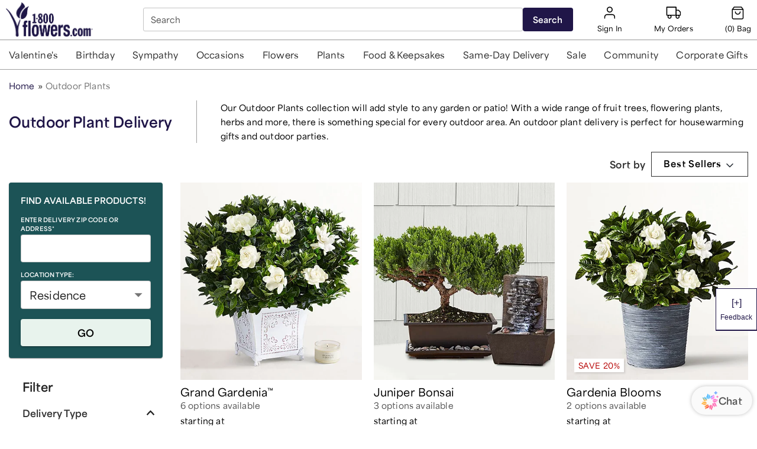

--- FILE ---
content_type: text/css
request_url: https://cdn1.1800flowers.com/wcsstore/Flowers/css/production/components/button/button.vars.css
body_size: 279
content:
/**
 * Do not edit directly, this file was auto-generated.
 */

:root {
    --comp-button-space-action-padding-lg: 15px 28px 15px 28px;
    --comp-button-space-action-padding-md: 11px 24px 11px 24px;
    --comp-button-space-action-padding-sm: 7px 20px 7px 20px;
    --comp-button-space-action-elements: 12px;
    --comp-button-icon-size-action-width-lg: 18px;
    --comp-button-icon-size-action-width-md: 14px;
    --comp-button-icon-size-action-width-sm: 14px;
    --comp-button-icon-size-action-height-lg: 18px;
    --comp-button-icon-size-action-height-md: 16px;
    --comp-button-icon-size-action-height-sm: 16px;
    --comp-button-color-action-bg-primary-default: #52297e;
    --comp-button-color-action-bg-primary-hover: #7e3799;
    --comp-button-color-action-bg-primary-disabled: #d9d9d9;
    --comp-button-color-action-bg-secondary-default: #ffffff;
    --comp-button-color-action-bg-secondary-hover: #ffffff;
    --comp-button-color-action-bg-secondary-disabled: #ffffff;
    --comp-button-color-action-fg-primary-default: #ffffff;
    --comp-button-color-action-fg-primary-hover: #ffffff;
    --comp-button-color-action-fg-primary-disabled: #9d9d9d;
    --comp-button-color-action-fg-text-only-default: #000000;
    --comp-button-color-action-fg-text-only-hover: #555555;
    --comp-button-color-action-fg-text-only-disabled: #9d9d9d;
    --comp-button-color-action-fg-secondary-default: #52297e;
    --comp-button-color-action-fg-secondary-hover: #8f3ea2;
    --comp-button-color-action-fg-secondary-disabled: #9d9d9d;
    --comp-button-style-action-border-radius: 3px;
    --comp-button-style-action-border-primary-default: 1px solid #52297E;
    --comp-button-style-action-border-primary-hover: 1px solid #7E3799;
    --comp-button-style-action-border-text-only-default: 2px solid #000000;
    --comp-button-style-action-border-text-only-hover: 2px solid #555555;
    --comp-button-style-action-border-text-only-disabled: 2px solid #9D9D9D;
    --comp-button-style-action-border-disabled-default: 1px solid #D9D9D9;
    --comp-button-style-action-border-disabled-darker: 1px solid #9D9D9D;
    --comp-button-style-action-border-secondary-default: 1px solid #52297E;
    --comp-button-style-action-border-secondary-hover: 1px solid #8F3EA2;
    --comp-button-style-action-border-focused-default: 1px solid #0A6DC8;
    --comp-button-style-action-border-focused-alt: 1px solid #1690ED;
    --comp-button-text-action-typog-lg: 700 18px/23px 'Area Variable', Lato, Helvetica, Arial, sans-serif;
    --comp-button-text-action-typog-md: 700 16px/21px 'Area Variable', Lato, Helvetica, Arial, sans-serif;
    --comp-button-text-action-typog-sm: 700 14px/19px 'Area Variable', Lato, Helvetica, Arial, sans-serif;
    --comp-button-letter-spacing: 0.01em;
}

--- FILE ---
content_type: text/css
request_url: https://cdn1.1800flowers.com/wcsstore/Flowers/css/fonts/enterprise-fonts.css
body_size: -255
content:
@font-face {
    font-family: "Area Variable";
    src: url("https://use.typekit.net/af/ad9eb8/0000000000000000774ee012/31/l?primer=7cdcb44be4a7db8877ffa5c0007b8dd865b3bbc383831fe2ea177f62257a9191&fvd=n4&v=3") format("woff2"), url("https://use.typekit.net/af/ad9eb8/0000000000000000774ee012/31/d?primer=7cdcb44be4a7db8877ffa5c0007b8dd865b3bbc383831fe2ea177f62257a9191&fvd=n4&v=3") format("woff"), url("https://use.typekit.net/af/ad9eb8/0000000000000000774ee012/31/a?primer=7cdcb44be4a7db8877ffa5c0007b8dd865b3bbc383831fe2ea177f62257a9191&fvd=n4&v=3") format("opentype");
    font-display: auto;
    font-style: normal;
    font-weight: 100 900;
    font-stretch: normal;
}
@font-face {
    font-family: "Loretta VF";
    src: url("https://use.typekit.net/af/b96a92/00000000000000007756f679/31/l?primer=7cdcb44be4a7db8877ffa5c0007b8dd865b3bbc383831fe2ea177f62257a9191&fvd=n4&v=3") format("woff2"), url("https://use.typekit.net/af/b96a92/00000000000000007756f679/31/d?primer=7cdcb44be4a7db8877ffa5c0007b8dd865b3bbc383831fe2ea177f62257a9191&fvd=n4&v=3") format("woff"), url("https://use.typekit.net/af/b96a92/00000000000000007756f679/31/a?primer=7cdcb44be4a7db8877ffa5c0007b8dd865b3bbc383831fe2ea177f62257a9191&fvd=n4&v=3") format("opentype");
    font-display: auto;
    font-style: normal;
    font-weight: 300 800;
    font-stretch: normal;
}

--- FILE ---
content_type: application/javascript; charset=UTF-8
request_url: https://yebu.celebrations.com/static/js/1935.f3822012.chunk.js
body_size: 4407
content:
"use strict";(self.__LOADABLE_LOADED_CHUNKS__=self.__LOADABLE_LOADED_CHUNKS__||[]).push([[1935],{1935:function(e,t,r){r.d(t,{A:function(){return re}});r(47012),r(34204),r(35978),r(81621),r(1075),r(90937),r(75755),r(23e3),r(43041),r(82336);var n=r(41594),o=r.n(n),a=r(80998),i=r(17191),l=r(26306),s=r(52697),c=r(33893),u=r(81081),p=r(85727),d=r(28505),m=r(97833),f=r(35091),v=r(95767),b=r(47082),g=(r(22369),r(45503),r(61773),r(51343),r(32195),r(1623),r(77532),r(36211),r(76277),r(93142),r(15615),r(31538),r(97021),r(87291)),y=r(36615),h=r(93554),_=r.n(h),E=r(608),C=r(96894),k=r(88577),w=r(15378),A=r(31945),S=r(46560),j=r(72190),O=r(19607),P=r(9978),x=r(63268);function D(e){return D="function"==typeof Symbol&&"symbol"==typeof Symbol.iterator?function(e){return typeof e}:function(e){return e&&"function"==typeof Symbol&&e.constructor===Symbol&&e!==Symbol.prototype?"symbol":typeof e},D(e)}function T(e,t){var r=Object.keys(e);if(Object.getOwnPropertySymbols){var n=Object.getOwnPropertySymbols(e);t&&(n=n.filter((function(t){return Object.getOwnPropertyDescriptor(e,t).enumerable}))),r.push.apply(r,n)}return r}function N(e,t){return function(e){if(Array.isArray(e))return e}(e)||function(e,t){var r=null==e?null:"undefined"!=typeof Symbol&&e[Symbol.iterator]||e["@@iterator"];if(null!=r){var n,o,a,i,l=[],s=!0,c=!1;try{if(a=(r=r.call(e)).next,0===t){if(Object(r)!==r)return;s=!1}else for(;!(s=(n=a.call(r)).done)&&(l.push(n.value),l.length!==t);s=!0);}catch(e){c=!0,o=e}finally{try{if(!s&&null!=r.return&&(i=r.return(),Object(i)!==i))return}finally{if(c)throw o}}return l}}(e,t)||function(e,t){if(e){if("string"==typeof e)return B(e,t);var r={}.toString.call(e).slice(8,-1);return"Object"===r&&e.constructor&&(r=e.constructor.name),"Map"===r||"Set"===r?Array.from(e):"Arguments"===r||/^(?:Ui|I)nt(?:8|16|32)(?:Clamped)?Array$/.test(r)?B(e,t):void 0}}(e,t)||function(){throw new TypeError("Invalid attempt to destructure non-iterable instance.\nIn order to be iterable, non-array objects must have a [Symbol.iterator]() method.")}()}function B(e,t){(null==t||t>e.length)&&(t=e.length);for(var r=0,n=Array(t);r<t;r++)n[r]=e[r];return n}function I(e,t,r){return(t=function(e){var t=function(e,t){if("object"!=D(e)||!e)return e;var r=e[Symbol.toPrimitive];if(void 0!==r){var n=r.call(e,t||"default");if("object"!=D(n))return n;throw new TypeError("@@toPrimitive must return a primitive value.")}return("string"===t?String:Number)(e)}(e,"string");return"symbol"==D(t)?t:t+""}(t))in e?Object.defineProperty(e,t,{value:r,enumerable:!0,configurable:!0,writable:!0}):e[t]=r,e}var z=function(e){var t,r=e.classes,a=e.celebrationData,i=e.triggerSubscription,l=e.passportData,s=e.passportError,c=e.actionGetCart,u=e.passportInCart,p=e.history,d=e.trackPassport,m=e.activeABTests,f=e.featureFlags,b=e.setPassportCodeAction,g=e.passportCampaignData,h=e.cartIconLabel;if(0===Object.keys(a).length)return null;var C=N((0,n.useState)(!1),2),k=C[0],w=C[1],A=(0,E.n)();(0,n.useEffect)((function(){c()}),[]);var S,j,O={};if((O.passportEnrolmentTerm=(null===l||void 0===l?void 0:l.duration_short_text)||"year",O.itemSku=null===l||void 0===l?void 0:l.item_id,O.price=null===l||void 0===l?void 0:l.price,(null===g||void 0===g||!g.enable)&&f["passport-google-optimize"])&&((m.loaded||m.timeout)&&null!==l&&void 0!==l&&null!==(S=l.ab_testing)&&void 0!==S&&null!==(S=S.variant)&&void 0!==S&&null!==(S=S.passport_referenced_sku)&&void 0!==S&&null!==(S=S[0])&&void 0!==S&&S.price&&null!==l&&void 0!==l&&null!==(j=l.ab_testing)&&void 0!==j&&null!==(j=j.control)&&void 0!==j&&null!==(j=j.passport_referenced_sku)&&void 0!==j&&null!==(j=j[0])&&void 0!==j&&j.price)){var P=function(e){for(var t=1;t<arguments.length;t++){var r=null!=arguments[t]?arguments[t]:{};t%2?T(Object(r),!0).forEach((function(t){I(e,t,r[t])})):Object.getOwnPropertyDescriptors?Object.defineProperties(e,Object.getOwnPropertyDescriptors(r)):T(Object(r)).forEach((function(t){Object.defineProperty(e,t,Object.getOwnPropertyDescriptor(r,t))}))}return e}({},l);if("Rule_One"===m.passportSkuTest){var D=l.ab_testing.variant.passport_referenced_sku[0];O.itemSku=D.item_sku,O.price=D.price,D.price!==P.price&&(P.item_id=(0,x.NQ)(D.item_sku),P.price=D.price,b(P))}else{var B=l.ab_testing.control.passport_referenced_sku[0];O.itemSku=B.item_sku,O.price=B.price,B.price!==P.price&&(P.item_id=(0,x.NQ)(B.item_sku),P.price=B.price,b(P))}}var z=o().createElement("div",null,o().createElement(y.A,{className:r.addCartBtn,variant:"contained",disabled:s.length>0,onClick:function(){k||w(!0),d({eventCategory:"<<pageType>>",eventAction:"Passport EyeBrow Click",eventLabel:"Add to Cart | ".concat(O.price," | ").concat(O.passportEnrolmentTerm)}),i("passportPage",null===O||void 0===O?void 0:O.itemSku)}},"Add to ",h," $",O.price," /",O.passportEnrolmentTerm,k&&!s&&o().createElement(v.A,{size:24,color:"inherit",className:r.loadingCircle}))),R=o().createElement(y.A,{className:r.addCartBtn,variant:"contained",onClick:function(){var e;k&&w(!1),null!==u&&void 0!==u&&null!==(e=u[0])&&void 0!==e&&e.ordersId&&p.push("/checkout/cart/".concat(u[0].ordersId))}},"Go To Checkout"),q=o().createElement("div",null,R),F=u.length<1?z:o().createElement(o().Fragment,null,q);return null===a||void 0===a||null===(t=a.modular_blocks)||void 0===t?void 0:t.map((function(e){return o().createElement("div",{key:A(e)},function(e,t,r){var n,a,i,l;switch(null===Object||void 0===Object||null===(n=Object.keys(t))||void 0===n?void 0:n[0]){case"image":return o().createElement("img",{src:null===t||void 0===t||null===(a=t.image)||void 0===a||null===(a=a.file)||void 0===a?void 0:a.url,className:e.passportBannerImage,alt:null===t||void 0===t||null===(i=t.image)||void 0===i||null===(i=i.file)||void 0===i?void 0:i.title});case"cta":return o().createElement("div",{className:e.passportAddtoCart},r);case"copy":return o().createElement("div",{className:e.copyText},o().createElement(_(),{source:null===t||void 0===t||null===(l=t.copy)||void 0===l?void 0:l.copy,escapeHtml:!1}));default:return null}}(r,e,F))}))};z.propTypes={activeABTests:i.object.isRequired,classes:i.object.isRequired,celebrationData:(0,i.shape)({title:i.string,modular_blocks:(0,i.arrayOf)((0,i.shape)({image:(0,i.shape)({file:(0,i.shape)({url:i.string,title:i.string})})}))}),triggerSubscription:i.func.isRequired,passportData:(0,i.shape)({item_id:i.string,duration_short_text:i.string,passport_messaging:(0,i.shape)({user_with_expired_passport_subscription:(0,i.shape)({message_for_enrolment_page:i.string,passportsku:i.string}),user_whose_passport_subscription_is_about_to_expire:(0,i.shape)({message_for_enrolment_page:i.string,passportsku:i.string}),user_who_never_bought_passport_subscription:(0,i.shape)({message_for_enrolment_page:i.string,passportsku:i.string})})}),passportError:i.string.isRequired,actionGetCart:i.func.isRequired,passportInCart:i.object.isRequired,history:i.object.isRequired,trackPassport:i.func,setPassportCodeAction:i.func.isRequired,featureFlags:i.object,passportCampaignData:(0,i.shape)({enable:i.bool}),cartIconLabel:i.string.isRequired},z.defaultProps={celebrationData:{},passportData:{},trackPassport:function(){},featureFlags:{},passportCampaignData:{}};var R=(0,C.withRouter)((0,l.Ng)((function(e){return{activeABTests:(0,P.getActiveABTests)(e),featureFlags:(0,S.getFeatureFlags)(e),passportData:(0,A.J6)(e),passportError:(0,A.FM)(e),passportInCart:(0,A.Y)(e),passportABData:(0,A.af)(e),passportSignInData:(0,A.Jr)(e),passportCampaignData:(0,A.x$)(e),passportSideBarStatus:(0,A.zV)(e)}}),(function(e){return{trackPassport:(0,k.zH)(j.trackEvent,e),callClearPassportError:(0,k.zH)(w.SB,e),closePassportSideBanner:(0,k.zH)(w.rq,e),triggerSubscription:(0,k.zH)(w.od,e),setPassportCodeAction:(0,k.zH)(w.HJ,e),actionGetCart:(0,k.zH)(O.Xl,e)}}))((0,g.A)((function(e){return{dialogContent:I({display:"flex",justifyContent:"space-between"},e.breakpoints.down(381),{"& .MuiDialogTitle-root":{padding:"16px 6px","& h1,h2,h3,h4,h5,h6":{fontSize:18}}}),contentpassport:{"& p,ol,li":{fontSize:16},"& h1,h2,h3,h4,h5,h6":{fontSize:18},"& img":{width:"100%"}},infoIconContainer:{display:"flex"},addCartBtn:I(I({color:"white",margin:"1.5rem 1rem",padding:"8px 1em",fontSize:"1.2rem",background:"rgb(63 125 155)",fontWeight:"900",borderRadius:"10px",textTransform:"capitalize"},e.breakpoints.down(481),{margin:"1.5rem 0rem",padding:"8px 0.5em"}),"&:hover",{background:"rgb(103,149,172)"}),passportAddtoCart:{textAlign:"center"},loadingCircle:{marginLeft:10}}}))(z))),q=r(50804),F=r(82892);function H(e){return H="function"==typeof Symbol&&"symbol"==typeof Symbol.iterator?function(e){return typeof e}:function(e){return e&&"function"==typeof Symbol&&e.constructor===Symbol&&e!==Symbol.prototype?"symbol":typeof e},H(e)}function L(e,t){var r=Object.keys(e);if(Object.getOwnPropertySymbols){var n=Object.getOwnPropertySymbols(e);t&&(n=n.filter((function(t){return Object.getOwnPropertyDescriptor(e,t).enumerable}))),r.push.apply(r,n)}return r}function M(e,t){return function(e){if(Array.isArray(e))return e}(e)||function(e,t){var r=null==e?null:"undefined"!=typeof Symbol&&e[Symbol.iterator]||e["@@iterator"];if(null!=r){var n,o,a,i,l=[],s=!0,c=!1;try{if(a=(r=r.call(e)).next,0===t){if(Object(r)!==r)return;s=!1}else for(;!(s=(n=a.call(r)).done)&&(l.push(n.value),l.length!==t);s=!0);}catch(e){c=!0,o=e}finally{try{if(!s&&null!=r.return&&(i=r.return(),Object(i)!==i))return}finally{if(c)throw o}}return l}}(e,t)||function(e,t){if(e){if("string"==typeof e)return G(e,t);var r={}.toString.call(e).slice(8,-1);return"Object"===r&&e.constructor&&(r=e.constructor.name),"Map"===r||"Set"===r?Array.from(e):"Arguments"===r||/^(?:Ui|I)nt(?:8|16|32)(?:Clamped)?Array$/.test(r)?G(e,t):void 0}}(e,t)||function(){throw new TypeError("Invalid attempt to destructure non-iterable instance.\nIn order to be iterable, non-array objects must have a [Symbol.iterator]() method.")}()}function G(e,t){(null==t||t>e.length)&&(t=e.length);for(var r=0,n=Array(t);r<t;r++)n[r]=e[r];return n}function J(e,t,r){return(t=function(e){var t=function(e,t){if("object"!=H(e)||!e)return e;var r=e[Symbol.toPrimitive];if(void 0!==r){var n=r.call(e,t||"default");if("object"!=H(n))return n;throw new TypeError("@@toPrimitive must return a primitive value.")}return("string"===t?String:Number)(e)}(e,"string");return"symbol"==H(t)?t:t+""}(t))in e?Object.defineProperty(e,t,{value:r,enumerable:!0,configurable:!0,writable:!0}):e[t]=r,e}var $=function(e){var t,r,a,i=e.classes,l=e.celebrationData,s=e.triggerSubscription,c=e.passportData,u=e.passportError,p=e.actionGetCart,d=e.passportInCart,m=e.history,f=e.trackPassport,b=e.callClearPassportError,g=e.activeABTests,h=e.featureFlags,C=e.setPassportCodeAction,k=e.passportCampaignData,w=e.cartIconLabel;if(0===Object.keys(l).length)return null;var A=M((0,n.useState)(!1),2),S=A[0],j=A[1],O=(0,E.n)();(0,n.useEffect)((function(){p(),u&&b()}),[]);var P,D,T={};if((T.passportEnrolmentTerm=(null===c||void 0===c?void 0:c.duration_short_text)||"year",T.itemSku=null===c||void 0===c?void 0:c.item_id,T.price=null===c||void 0===c?void 0:c.price,(null===k||void 0===k||!k.enable)&&h["passport-google-optimize"])&&((g.loaded||g.timeout)&&null!==c&&void 0!==c&&null!==(P=c.ab_testing)&&void 0!==P&&null!==(P=P.variant)&&void 0!==P&&null!==(P=P.passport_referenced_sku)&&void 0!==P&&null!==(P=P[0])&&void 0!==P&&P.price&&null!==c&&void 0!==c&&null!==(D=c.ab_testing)&&void 0!==D&&null!==(D=D.control)&&void 0!==D&&null!==(D=D.passport_referenced_sku)&&void 0!==D&&null!==(D=D[0])&&void 0!==D&&D.price)){var N=function(e){for(var t=1;t<arguments.length;t++){var r=null!=arguments[t]?arguments[t]:{};t%2?L(Object(r),!0).forEach((function(t){J(e,t,r[t])})):Object.getOwnPropertyDescriptors?Object.defineProperties(e,Object.getOwnPropertyDescriptors(r)):L(Object(r)).forEach((function(t){Object.defineProperty(e,t,Object.getOwnPropertyDescriptor(r,t))}))}return e}({},c);if("Rule_One"===g.passportSkuTest){var B=c.ab_testing.variant.passport_referenced_sku[0];T.itemSku=B.item_sku,T.price=B.price,B.price!==N.price&&(N.item_id=(0,x.NQ)(B.item_sku),N.price=B.price,C(N))}else{var I=c.ab_testing.control.passport_referenced_sku[0];T.itemSku=I.item_sku,T.price=I.price,I.price!==N.price&&(N.item_id=(0,x.NQ)(I.item_sku),N.price=I.price,C(N))}}var z=o().createElement("div",null,u&&o().createElement("p",{className:i.redText},u),o().createElement(y.A,{className:i.addCartBtn,variant:"contained",disabled:u.length>0,onClick:function(){S||j(!0),f({eventCategory:"Passport Click",eventAction:"Passport EyeBrow Click",eventLabel:"Add to Cart | ".concat(T.price," | ").concat(T.passportEnrolmentTerm)}),s("passportPage",null===T||void 0===T?void 0:T.itemSku)}},"Add to ",w,S&&!u&&o().createElement(v.A,{size:24,color:"inherit",className:i.loadingCircle}))),R=o().createElement(y.A,{className:i.addCartBtn,variant:"contained",onClick:function(){var e;S&&j(!1),null!==d&&void 0!==d&&null!==(e=d[0])&&void 0!==e&&e.ordersId&&m.push("/checkout/cart/".concat(d[0].ordersId))}},"Go To Checkout"),H=d.length<1?z:R;return o().createElement("div",{className:i.container,"data-component":"passportCelebrationModel"},o().createElement(F.A,{path:null===l||void 0===l||null===(t=l.banner_image)||void 0===t?void 0:t.url,alt:(null===l||void 0===l||null===(r=l.banner_image)||void 0===r?void 0:r.description)||"Celebrations Passport Image",params:{}}),o().createElement("div",{className:i.contentContainer},o().createElement("div",{className:i.header},o().createElement("b",null,l.modal_title)),null===l||void 0===l||null===(a=l.modular_blocks)||void 0===a?void 0:a.map((function(e){return o().createElement("div",{key:O(e)},function(e,t,r,n){var a,i,l,s;switch(null===Object||void 0===Object||null===(a=Object.keys(t))||void 0===a?void 0:a[0]){case"image":return o().createElement("img",{src:null===t||void 0===t||null===(i=t.image)||void 0===i||null===(i=i.file)||void 0===i?void 0:i.url,className:e.passportBannerImage,alt:null===t||void 0===t||null===(l=t.image)||void 0===l||null===(l=l.file)||void 0===l?void 0:l.title});case"cta":return o().createElement("div",{className:e.passportAddtoCart},o().createElement("p",null,"Join today ",n.price&&"for $".concat(n.price)," for your first year! Automatically Renews for $29.99/Year, Cancel Anytime."),r,o().createElement(q.N_,{tabindex:"-1",to:"/passport-terms-and-conditions","aria-hidden":"true",target:"_blank",rel:"noopener noreferrer"},o().createElement("div",null,o().createElement("u",null,"For Full ",o().createElement("span",{style:{display:"inline-block"}}),"Terms & Conditions"))));case"copy":return o().createElement("div",{className:e.copyText},o().createElement(_(),{source:null===t||void 0===t||null===(s=t.copy)||void 0===s?void 0:s.copy,escapeHtml:!1}));default:return null}}(i,e,H,T))}))))};$.propTypes={activeABTests:i.object.isRequired,classes:i.object.isRequired,celebrationData:(0,i.shape)({title:i.string,modular_blocks:(0,i.arrayOf)((0,i.shape)({image:(0,i.shape)({file:(0,i.shape)({url:i.string,title:i.string})})}))}),triggerSubscription:i.func.isRequired,passportData:(0,i.shape)({item_id:i.string,duration_short_text:i.string,passport_messaging:(0,i.shape)({user_with_expired_passport_subscription:(0,i.shape)({message_for_enrolment_page:i.string,passportsku:i.string}),user_whose_passport_subscription_is_about_to_expire:(0,i.shape)({message_for_enrolment_page:i.string,passportsku:i.string}),user_who_never_bought_passport_subscription:(0,i.shape)({message_for_enrolment_page:i.string,passportsku:i.string})})}),passportError:i.string.isRequired,actionGetCart:i.func.isRequired,passportInCart:i.object.isRequired,history:i.object.isRequired,trackPassport:i.func,featureFlags:i.object,callClearPassportError:i.func.isRequired,setPassportCodeAction:i.func.isRequired,passportCampaignData:(0,i.shape)({enable:i.bool}),cartIconLabel:i.string.isRequired},$.defaultProps={celebrationData:{},passportData:{},featureFlags:{},trackPassport:function(){},passportCampaignData:{}};var W=(0,C.withRouter)((0,l.Ng)((function(e){return{activeABTests:(0,P.getActiveABTests)(e),featureFlags:(0,S.getFeatureFlags)(e),passportData:(0,A.J6)(e),passportError:(0,A.FM)(e),passportInCart:(0,A.Y)(e),passportABData:(0,A.af)(e),passportSignInData:(0,A.Jr)(e),passportCampaignData:(0,A.x$)(e),passportSideBarStatus:(0,A.zV)(e)}}),(function(e){return{trackPassport:(0,k.zH)(j.trackEvent,e),callClearPassportError:(0,k.zH)(w.SB,e),closePassportSideBanner:(0,k.zH)(w.rq,e),triggerSubscription:(0,k.zH)(w.od,e),setPassportCodeAction:(0,k.zH)(w.HJ,e),actionGetCart:(0,k.zH)(O.Xl,e)}}))((0,g.A)((function(e){return{container:J({display:"flex"},e.breakpoints.down(768),{display:"block",textAlign:"center"}),contentContainer:J({width:"75%"},e.breakpoints.down(768),{width:"100%"}),header:{fontWeight:"700",marginBottom:"30px"},addCartBtn:J({textTransform:"none",width:"100%",margin:"12px 0",background:e.palette.continueShoppingBg,color:e.palette.common.white,"&:hover":{background:e.palette.continueShoppingHoverBg}},e.breakpoints.down(1015),{width:"85%"}),passportAddtoCart:{margin:"30px auto"},loadingCircle:{marginLeft:10},redText:{fontWeight:900,color:"red",textAlign:"center"}}}))($))),Q=r(93396),U=r(79900);function Y(e){return Y="function"==typeof Symbol&&"symbol"==typeof Symbol.iterator?function(e){return typeof e}:function(e){return e&&"function"==typeof Symbol&&e.constructor===Symbol&&e!==Symbol.prototype?"symbol":typeof e},Y(e)}function K(e,t,r){return(t=function(e){var t=function(e,t){if("object"!=Y(e)||!e)return e;var r=e[Symbol.toPrimitive];if(void 0!==r){var n=r.call(e,t||"default");if("object"!=Y(n))return n;throw new TypeError("@@toPrimitive must return a primitive value.")}return("string"===t?String:Number)(e)}(e,"string");return"symbol"==Y(t)?t:t+""}(t))in e?Object.defineProperty(e,t,{value:r,enumerable:!0,configurable:!0,writable:!0}):e[t]=r,e}var V=function(e){var t=e.classes;return o().createElement("div",{className:t.container,"data-component":"passportCelebrationGenericLoader"},o().createElement("div",{className:t.bannerImg},o().createElement(U.A,{height:"250px",width:"100%"})),o().createElement("div",{className:t.contentContainer},o().createElement("p",null,o().createElement(U.A,{height:"30px",width:"100%"})),o().createElement("br",null),o().createElement("p",null,o().createElement(U.A,{height:"10px",width:"100%"}),o().createElement(U.A,{height:"10px",width:"100%"}),o().createElement(U.A,{height:"10px",width:"100%"})),o().createElement("br",null),o().createElement("p",null,o().createElement(U.A,{height:"10px",width:"80%"}),o().createElement(U.A,{height:"30px",width:"100%"}),o().createElement(U.A,{height:"10px",width:"40%"}))))};V.propTypes={classes:i.object.isRequired};var X=(0,b.A)((function(e){return{container:K({width:"60vw",maxWidth:"700px",minWidth:"200px",height:"350px",display:"flex",justifyContent:"space-between"},e.breakpoints.down(768),{width:"70vw",display:"block"}),bannerImg:K({width:"30%",height:"100%",display:"flex",flexDirection:"column",justifyContent:"center"},e.breakpoints.down(768),{width:"80%",margin:"auto"}),contentContainer:K({width:"60%"},e.breakpoints.down(768),{width:"90%",margin:"auto"})}}))(V);function Z(e){return Z="function"==typeof Symbol&&"symbol"==typeof Symbol.iterator?function(e){return typeof e}:function(e){return e&&"function"==typeof Symbol&&e.constructor===Symbol&&e!==Symbol.prototype?"symbol":typeof e},Z(e)}function ee(e,t,r){return(t=function(e){var t=function(e,t){if("object"!=Z(e)||!e)return e;var r=e[Symbol.toPrimitive];if(void 0!==r){var n=r.call(e,t||"default");if("object"!=Z(n))return n;throw new TypeError("@@toPrimitive must return a primitive value.")}return("string"===t?String:Number)(e)}(e,"string");return"symbol"==Z(t)?t:t+""}(t))in e?Object.defineProperty(e,t,{value:r,enumerable:!0,configurable:!0,writable:!0}):e[t]=r,e}var te=function(e){var t,r,n,i,l,b=e.isModalOpen,g=e.classes,y=e.handleClose,h=e.featureFlags,_=(0,Q.A)({brand:"celebrations",contentType:"modal_content",query:'\\"title\\" : \\"Celebrations Passport\\"'}),E=(0,a.IT)(_),C=E.data,k=E.error,w=E.loading,A=(null===C||void 0===C||null===(t=C.findContent)||void 0===t||null===(t=t.content)||void 0===t||null===(t=t.entries)||void 0===t||null===(t=t[0])||void 0===t?void 0:t.modal_title)||"Celebrations Passport",S=h["is-celebrations-passport-modal-v2-enabled"],j=(null===(r=h["cart-icon-label"])||void 0===r?void 0:r.label)||"Cart";return k?null:o().createElement(p.A,{open:b,maxWidth:"md","data-component":"passportEyeBrowContainer"},o().createElement("div",{className:g.dialogContent},!S&&o().createElement(d.A,{id:"customized-dialog-title"},A),o().createElement(m.A,{"data-testid":"close-button",className:g.closeButton,"aria-label":"close",onClick:y},o().createElement(c.A,null))),o().createElement(u.A,{dividers:!S},o().createElement(s.A,{gutterBottom:!0},o().createElement("div",{className:g.contentPassport},S&&w&&o().createElement(X,null),!S&&w&&o().createElement(f.A,{className:g.center},o().createElement(v.A,null)),(null===C||void 0===C||null===(n=C.findContent)||void 0===n||null===(n=n.content)||void 0===n||null===(n=n.entries)||void 0===n?void 0:n[0])&&(S?o().createElement(W,{celebrationData:null===C||void 0===C||null===(i=C.findContent)||void 0===i||null===(i=i.content)||void 0===i||null===(i=i.entries)||void 0===i?void 0:i[0],cartIconLabel:j}):o().createElement(R,{celebrationData:null===C||void 0===C||null===(l=C.findContent)||void 0===l||null===(l=l.content)||void 0===l||null===(l=l.entries)||void 0===l?void 0:l[0],cartIconLabel:j}))))))};te.propTypes={isModalOpen:i.bool,classes:i.object.isRequired,handleClose:i.func,featureFlags:(0,i.shape)({"is-celebrations-passport-modal-v2-enabled":i.bool})},te.defaultProps={isModalOpen:!1,handleClose:function(){},featureFlags:{}};var re=(0,l.Ng)((function(e){return{featureFlags:(0,S.getFeatureFlags)(e)}}),null)((0,b.A)((function(e){var t;return{dialogContent:ee({display:"flex",justifyContent:"flex-end"},e.breakpoints.down(381),{"& .MuiDialogTitle-root":{padding:"16px 6px","& h1,h2,h3,h4,h5,h6":{fontSize:18}}}),contentPassport:{"& p,ol,li":{fontSize:16},"& h1,h2,h3,h4,h5,h6":{fontSize:18},"& img":ee({width:"100%"},e.breakpoints.down(768),{width:"50%"}),"& a":{color:(null===(t=e.palette.common)||void 0===t?void 0:t.black)||"black",textAlign:"center"},"& a > div":{marginTop:"10px"}},center:{display:"flex",justifyContent:"center"}}}))(te))}}]);
//# sourceMappingURL=1935.f3822012.chunk.js.map

--- FILE ---
content_type: application/javascript; charset=UTF-8
request_url: https://yebu.celebrations.com/static/js/DesktopGraphqlFooter.53004f0e.chunk.js
body_size: 510
content:
"use strict";(self.__LOADABLE_LOADED_CHUNKS__=self.__LOADABLE_LOADED_CHUNKS__||[]).push([[4909],{76830:function(e,t,o){o.r(t);o(47012),o(34204),o(35978),o(61773),o(1075),o(32195),o(1623),o(31538),o(43041),o(82336),o(45503),o(51343),o(76277),o(23e3),o(93142),o(15615),o(48691);var n=o(41594),r=o.n(n),i=o(17191),l=o(68217),a=o(89339),u=o(21833),c=o(21254),s=o(53073);function f(e){return f="function"==typeof Symbol&&"symbol"==typeof Symbol.iterator?function(e){return typeof e}:function(e){return e&&"function"==typeof Symbol&&e.constructor===Symbol&&e!==Symbol.prototype?"symbol":typeof e},f(e)}function d(e,t){return function(e){if(Array.isArray(e))return e}(e)||function(e,t){var o=null==e?null:"undefined"!=typeof Symbol&&e[Symbol.iterator]||e["@@iterator"];if(null!=o){var n,r,i,l,a=[],u=!0,c=!1;try{if(i=(o=o.call(e)).next,0===t){if(Object(o)!==o)return;u=!1}else for(;!(u=(n=i.call(o)).done)&&(a.push(n.value),a.length!==t);u=!0);}catch(e){c=!0,r=e}finally{try{if(!u&&null!=o.return&&(l=o.return(),Object(l)!==l))return}finally{if(c)throw r}}return a}}(e,t)||function(e,t){if(e){if("string"==typeof e)return p(e,t);var o={}.toString.call(e).slice(8,-1);return"Object"===o&&e.constructor&&(o=e.constructor.name),"Map"===o||"Set"===o?Array.from(e):"Arguments"===o||/^(?:Ui|I)nt(?:8|16|32)(?:Clamped)?Array$/.test(o)?p(e,t):void 0}}(e,t)||function(){throw new TypeError("Invalid attempt to destructure non-iterable instance.\nIn order to be iterable, non-array objects must have a [Symbol.iterator]() method.")}()}function p(e,t){(null==t||t>e.length)&&(t=e.length);for(var o=0,n=Array(t);o<t;o++)n[o]=e[o];return n}var b=(0,l.A)((function(e){var t;return{desktopFooter:{backgroundColor:(null===(t=e.palette.cms)||void 0===t?void 0:t.desktopBgFooter)||e.palette.desktopBgFooter,position:"relative",paddingBottom:48}}})),y=function(e){var t=e.brand,o=e.desktopFooterData,i=e.self,l=e.titles,p=e.close,y=e.legalData,m=e.isRecaptchaCheckoutEnabled,h=b(),k=d((0,n.useState)(!1),2),g=k[0],v=k[1],_=d((0,n.useState)(""),2),A=_[0],w=_[1],D=function(){i?(w(l),v(!0)):(w(A),v(!0))},E=function(){v(!!i&&p)};return function(){var e;if(null!==o&&void 0!==o&&null!==(e=o[0])&&void 0!==e&&null!==(e=e.footer_blocks)&&void 0!==e&&e.length){var n=o[0].footer_blocks,i=n.filter((function(e){return e.footer_bottom_links})).map((function(e){return e.footer_bottom_links.link_group.filter((function(e){return e.popup||1===e.link.href.indexOf("About-Us-Terms-of-Use")||1===e.link.href.indexOf("About-Us-Privacy-Policy")}))})).filter((function(e){return e.length>0})),l="object"===("undefined"===typeof window?"undefined":f(window))&&/checkout/.test(window.location.pathname),d="object"===("undefined"===typeof window?"undefined":f(window))&&/add-ons/.test(window.location.pathname);return r().createElement("div",{className:h.desktopFooter},n.map((function(e,t){var o="desktopFooterBlock".concat(t),n={};return l||d?"copyright"===Object.keys(e)[0]&&(n=e):n=e,r().createElement(a.A,{block:n,self:undefined,setDialog:E,setPopupTitle:D,key:o,popUpData:i[0],openDialog:g,title:A})})),r().createElement(c.A,{data:y}),r().createElement(s.A,{isRecaptchaCheckoutEnabled:m,legalData:y,brand:t}),r().createElement(u.A,null))}return r().createElement(r().Fragment,null)}()};y.defaultProps={desktopFooterData:[]},y.propTypes={brand:i.object.isRequired,desktopFooterData:(0,i.shape)({footer_blocks:i.array.isRequired,locale:i.string.isRequired,title:i.string.isRequired,uid:i.string.isRequired}).isRequired,legalData:i.object.isRequired,isRecaptchaCheckoutEnabled:i.bool.isRequired},t.default=y}}]);
//# sourceMappingURL=DesktopGraphqlFooter.53004f0e.chunk.js.map

--- FILE ---
content_type: application/javascript; charset=UTF-8
request_url: https://yebu.celebrations.com/static/js/RailMenuTabletContainer.b67c3ad1.chunk.js
body_size: 1887
content:
"use strict";(self.__LOADABLE_LOADED_CHUNKS__=self.__LOADABLE_LOADED_CHUNKS__||[]).push([[3187,9772],{95182:function(e,t,r){r.r(t);r(51343);var i=r(41594),l=r.n(i),a=r(17191),n=r(68217),o=r(60607),u=r(93554),c=r.n(u),s=r(608),d=r(65937),p=(0,n.A)((function(e){var t,r,i;return{titleWrapper:{display:"flex",alignItems:"center",margin:"0 0 20px 0","& svg":{height:"20px",width:"20px"}},title:{color:(null===(t=e.palette.cms)||void 0===t?void 0:t.primary)||e.palette.colorPrimary,fontFamily:e.typography.fontFamily,fontSize:"17px",margin:"0 0 0 7px"},question:{fontSize:"16px",color:(null===(r=e.palette.cms)||void 0===r?void 0:r.primary)||e.palette.colorPrimary,marginLeft:28,marginBottom:"10px"},markdown:{marginLeft:28,marginBottom:"15px","& p":{color:e.palette.colorNeutral70},"& a":{color:(null===(i=e.palette.cms)||void 0===i?void 0:i.primary)||e.palette.colorPrimary}}}})),v=function(e){var t=e.faqBlock,r=p(),i=(null===t||void 0===t?void 0:t.faq)||{},a=(null===i||void 0===i?void 0:i.faqs)||(null===t||void 0===t?void 0:t.faqs)||[],n=(null===i||void 0===i?void 0:i.title)||(null===t||void 0===t?void 0:t.title)||"",u=(null===i||void 0===i?void 0:i.language_attribute)||(null===t||void 0===t?void 0:t.language_attribute)||"en",v=(0,s.n)();return a.length?l().createElement(l().Fragment,null,l().createElement(d.A,{faqArray:a}),n&&l().createElement("div",{className:r.titleWrapper},l().createElement(o.A,null),l().createElement("h2",{className:r.title},n)),a.map((function(e){return l().createElement("div",{key:v(e),lang:u},l().createElement("h3",{className:r.question},e.question),l().createElement(c(),{source:e.answer,skipHtml:!0,className:r.markdown}))}))):null};v.propTypes={faqBlock:(0,a.shape)({faq:(0,a.shape)({faqs:(0,a.arrayOf)((0,a.shape)({question:a.string,answer:a.string})).isRequired}),title:a.string}).isRequired},t.default=v},51262:function(e,t,r){r.r(t),r.d(t,{default:function(){return b}});r(51343),r(1623),r(76277),r(23e3),r(97021);var i=r(41594),l=r.n(i),a=r(3495),n=r(87291),o=r(17191),u=r(608),c=(r(47012),r(34204),r(35978),r(22369),r(61773),r(1075),r(32195),r(93142),r(15615),r(31538),r(43041),r(48691),r(82336),r(30509)),s=r(52270),d=r(96894),p=r(94714),v=r(95182),m=r(15077);function f(e,t){return function(e){if(Array.isArray(e))return e}(e)||function(e,t){var r=null==e?null:"undefined"!=typeof Symbol&&e[Symbol.iterator]||e["@@iterator"];if(null!=r){var i,l,a,n,o=[],u=!0,c=!1;try{if(a=(r=r.call(e)).next,0===t){if(Object(r)!==r)return;u=!1}else for(;!(u=(i=a.call(r)).done)&&(o.push(i.value),o.length!==t);u=!0);}catch(e){c=!0,l=e}finally{try{if(!u&&null!=r.return&&(n=r.return(),Object(n)!==n))return}finally{if(c)throw l}}return o}}(e,t)||function(e,t){if(e){if("string"==typeof e)return h(e,t);var r={}.toString.call(e).slice(8,-1);return"Object"===r&&e.constructor&&(r=e.constructor.name),"Map"===r||"Set"===r?Array.from(e):"Arguments"===r||/^(?:Ui|I)nt(?:8|16|32)(?:Clamped)?Array$/.test(r)?h(e,t):void 0}}(e,t)||function(){throw new TypeError("Invalid attempt to destructure non-iterable instance.\nIn order to be iterable, non-array objects must have a [Symbol.iterator]() method.")}()}function h(e,t){(null==t||t>e.length)&&(t=e.length);for(var r=0,i=Array(t);r<t;r++)i[r]=e[r];return i}var g=function(e){var t=e.classes,r=e.data,a=e.blockName,n=e.pageTitle,o=(0,d.useHistory)(),h=f((0,i.useState)(!1),2),g=h[0],y=h[1],q=(0,u.n)(),b=r.title,x=void 0===b?"":b,E=r.link,A=void 0===E?[]:E,k=r.faqs,w=void 0===k?[]:k;return(0,i.useEffect)((function(){var e;"#disclaimer"===(null===o||void 0===o||null===(e=o.location)||void 0===e?void 0:e.hash)&&y(!g)}),[]),A.length>0||null!==r&&void 0!==r&&r.copy||w.length>0?l().createElement("div",{className:"".concat(t.border," ").concat(g?t.expandedTrue:t.expandedFalse)},l().createElement("div",{className:"".concat(t.root),onClick:function(){return y(!g)},onKeyDown:function(){return y(!g)},role:"button",tabIndex:-1},l().createElement("div",{className:t.wrapperChild},l().createElement("p",{className:t.headerText},x||"More About ".concat(n))),l().createElement("div",{className:t.toggle},g?l().createElement(c.A,null):l().createElement(s.A,null))),l().createElement("div",null,function(e,t,r,i,a){var n;switch(t){case"disclaimer":return l().createElement(p.default,{disclaimerBlock:r});case"faq":var o={faqs:null===r||void 0===r?void 0:r.faqs,title:"",language_attribute:null===r||void 0===r?void 0:r.language_attribute};return l().createElement("div",{className:e.faqBlock}," ",l().createElement(v.default,{faqBlock:o})," ");default:return(null===i||void 0===i||null===(n=i[0])||void 0===n?void 0:n.href)&&l().createElement("div",{className:e.linkText},l().createElement("ul",null,null===i||void 0===i?void 0:i.map((function(e){var t;return e.href?l().createElement("li",{key:a(e)},l().createElement(m.A,{href:null===i||void 0===i||null===(t=i[0])||void 0===t?void 0:t.href},e.title)):null}))))}}(t,a,r,A,q))):null};g.propTypes={classes:o.object.isRequired,data:(0,o.shape)({title:o.string,link:(0,o.arrayOf)((0,o.shape)({title:o.string.isRequired,href:o.string.isRequired})),copy:o.string}).isRequired,blockName:o.string.isRequired,pageTitle:o.string.isRequired};var y=(0,n.A)((function(e){var t,r;return{root:{display:"flex",width:"100%",padding:"0 10px",alignItems:"center",height:"40px",outline:"none",cursor:"pointer"},border:{border:"1px solid ".concat(null===(t=e.palette)||void 0===t?void 0:t.gfMobileLabelTextColor)},wrapperChild:{flex:1,minWidth:0},headerText:{fontSize:16,fontWeight:700,textTransform:"uppercase",overflow:"hidden",whiteSpace:"nowrap",textOverflow:"ellipsis"},toggle:{whiteSpace:"nowrap",height:"inherit",display:"flex",alignItems:"center","& svg":{width:"23px",height:"23px"}},linkText:{display:"flex",width:"100%","& ul":{color:(null===(r=e.palette.cms)||void 0===r?void 0:r.primary)||e.palette.colorPrimary,margin:"0 10px 16px 10px",paddingLeft:0,listStyle:"none",lineHeight:"1.3","& li":{marginTop:6,"& a":{color:"inherit",textDecoration:"underline"}}}},expandedFalse:{height:40,width:"100%"},expandedTrue:{height:"auto",width:"100%",transition:"height 0.2s ease-in-out 0s"},faqBlock:{padding:"0 10px"}}}))(g),q=function(e){var t,r,i,n=e.classes,o=e.railMenuData,c=e.isMobile,s=(0,u.n)(),d=(null===o||void 0===o?void 0:o.name)||(null===o||void 0===o?void 0:o.title)||"",p=[];return null!==o&&void 0!==o&&null!==(t=o.category_blocks)&&void 0!==t&&t.length&&(p=o.category_blocks),null!==o&&void 0!==o&&null!==(r=o.page_blocks)&&void 0!==r&&r.length&&(p=o.page_blocks),c?l().createElement(a.A,{container:!0,direction:"column"},null!==(i=p)&&void 0!==i&&i.length?p.map((function(e){var t=Object.keys(e)[0],r=e[t];return e.imoc&&e.imoc.imoc_group.forEach((function(e){"web imoc"===e.name.toLowerCase()&&(d=e.header)})),"related_searches"===t||"related_articles"===t||"disclaimer"===t||"faq"===t?l().createElement("div",{className:n.railMenuComponent,key:s(r)},l().createElement(y,{data:r,blockName:t,pageTitle:d})):null})):null):null};q.propTypes={classes:o.object.isRequired,railMenuData:(0,o.shape)({category_blocks:(0,o.arrayOf)((0,o.shape)({related_articles:(0,o.shape)({title:o.string.isRequired,link:(0,o.arrayOf)((0,o.shape)({title:o.string.isRequired,href:o.string.isRequired})).isRequired}),related_searches:(0,o.shape)({title:o.string.isRequired,link:(0,o.arrayOf)((0,o.shape)({title:o.string.isRequired,href:o.string.isRequired})).isRequired})}))}).isRequired,isMobile:o.bool.isRequired};var b=(0,n.A)((function(){return{railMenuComponent:{display:"block",width:"100%",padding:"0 15px",margin:"10px 0",overflow:"hidden"}}}))(q)},52270:function(e,t,r){var i=r(24994);t.A=void 0;var l=i(r(41594)),a=(0,i(r(51696)).default)(l.default.createElement("path",{d:"M19 13h-6v6h-2v-6H5v-2h6V5h2v6h6v2z"}),"Add");t.A=a},60607:function(e,t,r){var i=r(24994);t.A=void 0;var l=i(r(41594)),a=(0,i(r(51696)).default)(l.default.createElement("path",{d:"M21 6h-2v9H6v2c0 .55.45 1 1 1h11l4 4V7c0-.55-.45-1-1-1zm-4 6V3c0-.55-.45-1-1-1H3c-.55 0-1 .45-1 1v14l4-4h10c.55 0 1-.45 1-1z"}),"QuestionAnswer");t.A=a},30509:function(e,t,r){var i=r(24994);t.A=void 0;var l=i(r(41594)),a=(0,i(r(51696)).default)(l.default.createElement("path",{d:"M19 13H5v-2h14v2z"}),"Remove");t.A=a}}]);
//# sourceMappingURL=RailMenuTabletContainer.b67c3ad1.chunk.js.map

--- FILE ---
content_type: application/javascript; charset=UTF-8
request_url: https://yebu.celebrations.com/static/js/5928.fdf95239.chunk.js
body_size: 7945
content:
"use strict";(self.__LOADABLE_LOADED_CHUNKS__=self.__LOADABLE_LOADED_CHUNKS__||[]).push([[5928],{72973:function(e,t,n){n(47012),n(34204),n(35978),n(81621),n(22369),n(61773),n(1075),n(32195),n(90937),n(1623),n(75755),n(76277),n(23e3),n(93142),n(15615),n(31538),n(43041),n(97021),n(82336);var r=n(41594),i=n.n(r),o=n(17191),a=n(74677),l=n(85727),u=n(36615),c=n(97833),s=n(27082),d=n(50769),p=n(28505),v=n(33893),f=n(26306),m=n(93554),g=n.n(m),b=n(81081),y=n(88577),h=n(82249),x=n(24018),k=n(73779),_=n(46560),S=n(40115),w=n(63268);function E(e){return E="function"==typeof Symbol&&"symbol"==typeof Symbol.iterator?function(e){return typeof e}:function(e){return e&&"function"==typeof Symbol&&e.constructor===Symbol&&e!==Symbol.prototype?"symbol":typeof e},E(e)}function C(e,t){return function(e){if(Array.isArray(e))return e}(e)||function(e,t){var n=null==e?null:"undefined"!=typeof Symbol&&e[Symbol.iterator]||e["@@iterator"];if(null!=n){var r,i,o,a,l=[],u=!0,c=!1;try{if(o=(n=n.call(e)).next,0===t){if(Object(n)!==n)return;u=!1}else for(;!(u=(r=o.call(n)).done)&&(l.push(r.value),l.length!==t);u=!0);}catch(e){c=!0,i=e}finally{try{if(!u&&null!=n.return&&(a=n.return(),Object(a)!==a))return}finally{if(c)throw i}}return l}}(e,t)||function(e,t){if(e){if("string"==typeof e)return N(e,t);var n={}.toString.call(e).slice(8,-1);return"Object"===n&&e.constructor&&(n=e.constructor.name),"Map"===n||"Set"===n?Array.from(e):"Arguments"===n||/^(?:Ui|I)nt(?:8|16|32)(?:Clamped)?Array$/.test(n)?N(e,t):void 0}}(e,t)||function(){throw new TypeError("Invalid attempt to destructure non-iterable instance.\nIn order to be iterable, non-array objects must have a [Symbol.iterator]() method.")}()}function N(e,t){(null==t||t>e.length)&&(t=e.length);for(var n=0,r=Array(t);n<t;n++)r[n]=e[n];return r}function T(e,t,n){return(t=function(e){var t=function(e,t){if("object"!=E(e)||!e)return e;var n=e[Symbol.toPrimitive];if(void 0!==n){var r=n.call(e,t||"default");if("object"!=E(r))return r;throw new TypeError("@@toPrimitive must return a primitive value.")}return("string"===t?String:Number)(e)}(e,"string");return"symbol"==E(t)?t:t+""}(t))in e?Object.defineProperty(e,t,{value:n,enumerable:!0,configurable:!0,writable:!0}):e[t]=n,e}var O=(0,a.A)((function(e){return{wrapper:T({display:"flex",alignItems:"center",maxWidth:"100%"},e.breakpoints.down(768),{margin:"10px"}),textField:{border:"none",padding:"7px",width:"305px",marginRight:"10px"},button:function(t){return{background:(null===t||void 0===t?void 0:t.backgroundColor)||e.palette.black||"#000",color:e.palette.white||"#fff",borderRadius:"0",lineHeight:"1.1",padding:"7px",fontWeight:"bold",minWidth:"90px",width:110,"&:hover":{backgroundColor:(null===t||void 0===t?void 0:t.backgroundColor)||e.palette.black||"#000"}}},dialogTitle:{fontSize:"14px",fontWeight:"600"},modalBox:{minHeight:"100px",minWidth:"300px"},fixedHeader:{width:"300px",position:"fixed"},dialogContent:{overflowY:"auto"},closeBtn:{position:"absolute",right:"0",top:"0"},progress:{margin:"4px",color:e.palette.black},subscribedText:{"& > p":{margin:"5px 0"}},title:{fontSize:"16px"},emailContainer:{width:"100%",position:"relative"},inputContainer:{width:"100%",display:"flex"},imageContainer:{margin:"0px 11px 0px 0px",maxWidth:"47px"},footerV3Container:T(T(T({width:"auto",margin:"20px 0px 40px 0px","& $textField":{width:"100%",marginRight:"0px",height:"40px",padding:"7px 7px 7px 15px",fontSize:"14px",border:"0.5px solid #1F1F1B","&:focus-visible":{outline:"none",border:"0.5px solid #1F1F1B"}},"& $button":{width:"104px",padding:"6px 0px","& .MuiButton-label":{paddingLeft:"10px"}},"& $inputContainer":{justifyContent:"center",alignItems:"center",display:"flex"},"& $title":{fontWeight:"600"}},e.breakpoints.down(1366),{"& $title":{fontWeight:"700"}}),e.breakpoints.down(1024),{margin:"20px 0px 0px",padding:" 0px","& $textField":{width:"75%"},"& $button":{width:"25%"}}),e.breakpoints.down(767),{width:"100%",padding:" 0px 12px 30px",margin:"20px 0px 0px 0px","& $button":{width:"30%"}}),helperText:{position:"absolute",color:"#DF3030",display:"flex",alignItems:"center",marginTop:"10px","& svg":{marginRight:"10px"}},emailLabel:{display:"flex",alignItems:"center"},ariaInvisible:function(){return(0,w.AD)()}}})),A=function(e){var t,n,o,a=e.data,m=void 0===a?{}:a,y=e.handleSubscribe,x=e.emailSubscriptionStatus,k=e.resetSubscriptionData,w={};null===m||void 0===m||null===(t=m.style_overrides)||void 0===t||t.forEach((function(e){var t,n=Object.keys(e)[0];if("button_bg_color"===n)w.backgroundColor=(0,S.A)(null===(t=e[n])||void 0===t?void 0:t.color)}));var E=O(w),N=C((0,r.useState)(""),2),T=N[0],A=N[1],L=C((0,r.useState)(!1),2),R=L[0],j=L[1],D=C((0,r.useState)(""),2),I=D[0],B=D[1],q=C((0,r.useState)(!1),2),P=q[0],U=q[1],F="food"===(0,f.d4)(_.getPresentationFamily),M=(0,f.d4)((0,_.getFeatureFlag)("is-footer-v3-enabled"))&&F;(0,r.useEffect)((function(){var e,t=x.isSubscribed,n=x.error;null!==n&&void 0!==n&&null!==(e=n.message)&&void 0!==e&&e.length&&(B(n.message),A(""),j(!0)),t&&(A(""),U(!0))}),[x]);var z=function(e){(function(e){return""===e||void 0===e?(B("Please enter email address"),j(!0),!1):!!/\S+@\S+\.\S+/.test(e)||(B("Enter a valid email address "),j(!0),!1)})(e)&&(B(""),y({email:e}))};if(P&&null!==(n=m.subscribe_successful_copy)&&void 0!==n&&n.length)return i().createElement("div",{className:E.subscribedText},i().createElement(g(),{source:m.subscribe_successful_copy,escapeHTML:!1}));var W=function(){j(!1),k()};return i().createElement("div",{className:"".concat(E.wrapper," ").concat(M?E.footerV3Container:""),"data-component":"emailSubscribeBox"},i().createElement("div",{className:E.emailContainer},i().createElement("label",{className:M?E.emailLabel:E.ariaInvisible,htmlFor:m.input_placeholder},(null===m||void 0===m||null===(o=m.icon)||void 0===o?void 0:o.url)&&i().createElement("span",{className:E.imageContainer},i().createElement("img",{className:E.icon,src:m.icon.url,alt:"email-icon"})),i().createElement("span",{className:E.title},m.title||"subscribe email")),i().createElement("div",{className:E.inputContainer},i().createElement("input",{"aria-label":"".concat(m.input_placeholder,"subscribe"),"aria-invalid":"false",autoComplete:"off",className:E.textField,id:"subscribe_email_field",name:"email",placeholder:m.input_placeholder||"Enter email address",type:"email",value:T,onChange:function(e){return A(e.target.value)}}),i().createElement(u.A,{variant:"contained",type:"button",className:E.button,onClick:function(){return z(T)}},m.button_text||"SUBSCRIBE"," ",M&&i().createElement(s.A,{className:E.chevron}))),I&&M&&i().createElement(h.A,{className:E.helperText},i().createElement(d.A,null)," ",I)),!M&&i().createElement(l.A,{classes:{paper:E.modalBox},open:R,onClose:function(){return W()}},i().createElement(p.A,null,i().createElement("div",{className:E.dialogTitle},"Email Subscribe",i().createElement(c.A,{className:E.closeBtn,"aria-label":"Close",onClick:function(){return W()}},i().createElement(v.A,null)))),i().createElement(b.A,{className:E.dialogContent},I)))};A.propTypes={data:(0,o.shape)({subscribe_successful_copy:o.string,input_placeholder:o.string,button_text:o.string}).isRequired,handleSubscribe:o.func.isRequired,emailSubscriptionStatus:(0,o.shape)({isSubscribed:o.bool,error:(0,o.shape)({message:o.string})}).isRequired,resetSubscriptionData:o.func.isRequired};t.A=(0,f.Ng)((function(e){return{emailSubscriptionStatus:(0,k.getEmailSubscriptionStatus)(e)}}),(function(e){return{handleSubscribe:(0,y.zH)(x.createEmailSubscription,e),resetSubscriptionData:(0,y.zH)(x.resetEmailSubscription,e)}}))(A)},65672:function(e,t,n){n.d(t,{A:function(){return j}});n(47012),n(34204),n(35978),n(81621),n(22369),n(42772),n(1075),n(90937),n(75755),n(23e3),n(15466),n(43041),n(48691),n(82336);var r=n(41594),i=n.n(r),o=n(68217),a=n(50804),l=n(17191),u=n(26306),c=n(46560),s=n(74511),d=n(87291),p=n(72190),v=n(85570);function f(e){return f="function"==typeof Symbol&&"symbol"==typeof Symbol.iterator?function(e){return typeof e}:function(e){return e&&"function"==typeof Symbol&&e.constructor===Symbol&&e!==Symbol.prototype?"symbol":typeof e},f(e)}function m(e,t,n){return(t=function(e){var t=function(e,t){if("object"!=f(e)||!e)return e;var n=e[Symbol.toPrimitive];if(void 0!==n){var r=n.call(e,t||"default");if("object"!=f(r))return r;throw new TypeError("@@toPrimitive must return a primitive value.")}return("string"===t?String:Number)(e)}(e,"string");return"symbol"==f(t)?t:t+""}(t))in e?Object.defineProperty(e,t,{value:n,enumerable:!0,configurable:!0,writable:!0}):e[t]=n,e}var g=function(e){var t,n,o,l=e.classes,c=e.orderTracking,s=(0,u.wA)(),d=(0,u.d4)(v.h3);(0,r.useEffect)((function(){var e,t,n;null!==c&&void 0!==c&&c.tracking_for_impression&&s((0,p.trackEvent)({eventCategory:(null===c||void 0===c||null===(e=c.tracking_for_impression)||void 0===e?void 0:e.tracking_event_category)||"",eventAction:(null===c||void 0===c||null===(t=c.tracking_for_impression)||void 0===t?void 0:t.tracking_event_action)||"",eventLabel:(null===c||void 0===c||null===(n=c.tracking_for_impression)||void 0===n?void 0:n.tracking_event_label)||"",nonInteraction:!0}))}),[]);return i().createElement(a.N_,{to:null===c||void 0===c||null===(t=c.link)||void 0===t?void 0:t.href,onClick:function(){var e,t,n;null!==c&&void 0!==c&&c.tracking_for_click&&s((0,p.trackEvent)({eventCategory:(null===c||void 0===c||null===(e=c.tracking_for_click)||void 0===e?void 0:e.tracking_event_category)||"",eventAction:(null===c||void 0===c||null===(t=c.tracking_for_click)||void 0===t?void 0:t.tracking_event_action)||"",eventLabel:"".concat((null===c||void 0===c||null===(n=c.tracking_for_click)||void 0===n?void 0:n.tracking_event_label)||""," ").concat(d),eventValue:"1"}))},style:{backgroundColor:(null===c||void 0===c?void 0:c.background_color)||""},className:l.order_tracking_link,"data-component":"graphqlUntOrderTracking"},i().createElement("div",{className:l.container},i().createElement("img",{className:l.truckIcon,src:null===c||void 0===c||null===(n=c.icon)||void 0===n?void 0:n.url,alt:""}),i().createElement("p",{style:{color:(null===c||void 0===c?void 0:c.font_color)||""},className:l.trackingText},null===c||void 0===c||null===(o=c.link)||void 0===o?void 0:o.title)))};g.propTypes={classes:l.object.isRequired,orderTracking:(0,l.shape)({background_color:l.string.isRequired,font_color:l.string.isRequired,icon:(0,l.shape)({url:l.string.isRequired}).isRequired,link:(0,l.shape)({href:l.string.isRequired,title:l.string.isRequired}).isRequired,show:l.bool.isRequired,tracking_for_impression:(0,l.shape)({tracking_event_category:l.string,tracking_event_action:l.string,tracking_event_label:l.string}),tracking_for_click:(0,l.shape)({tracking_event_category:l.string,tracking_event_action:l.string,tracking_event_label:l.string})}).isRequired};var b=(0,d.A)((function(e){return{order_tracking_link:m(m({textDecoration:"none",letterSpacing:"0.42px"},e.breakpoints.up(768),{fontSize:"13px"}),e.breakpoints.up(1025),{fontSize:"16px",borderRadius:"6px"}),trackingText:{fontWeight:"bold","&:hover":{cursor:"pointer",textDecoration:"underline"},marginRight:"6px"},container:{display:"flex",alignItems:"center",width:"auto",height:"35px",borderRadius:"6px"},truckIcon:{height:"29px",width:"29px",marginRight:"6px",marginLeft:"6px"}}}))(g),y=n(72973),h=n(82892),x=(n(61773),n(51343),n(32195),n(1623),n(25380),n(93142),n(15615),n(31538),n(25378));function k(e){return k="function"==typeof Symbol&&"symbol"==typeof Symbol.iterator?function(e){return typeof e}:function(e){return e&&"function"==typeof Symbol&&e.constructor===Symbol&&e!==Symbol.prototype?"symbol":typeof e},k(e)}function _(e,t){return function(e){if(Array.isArray(e))return e}(e)||function(e,t){var n=null==e?null:"undefined"!=typeof Symbol&&e[Symbol.iterator]||e["@@iterator"];if(null!=n){var r,i,o,a,l=[],u=!0,c=!1;try{if(o=(n=n.call(e)).next,0===t){if(Object(n)!==n)return;u=!1}else for(;!(u=(r=o.call(n)).done)&&(l.push(r.value),l.length!==t);u=!0);}catch(e){c=!0,i=e}finally{try{if(!u&&null!=n.return&&(a=n.return(),Object(a)!==a))return}finally{if(c)throw i}}return l}}(e,t)||function(e,t){if(e){if("string"==typeof e)return S(e,t);var n={}.toString.call(e).slice(8,-1);return"Object"===n&&e.constructor&&(n=e.constructor.name),"Map"===n||"Set"===n?Array.from(e):"Arguments"===n||/^(?:Ui|I)nt(?:8|16|32)(?:Clamped)?Array$/.test(n)?S(e,t):void 0}}(e,t)||function(){throw new TypeError("Invalid attempt to destructure non-iterable instance.\nIn order to be iterable, non-array objects must have a [Symbol.iterator]() method.")}()}function S(e,t){(null==t||t>e.length)&&(t=e.length);for(var n=0,r=Array(t);n<t;n++)r[n]=e[n];return r}function w(e,t,n){return(t=function(e){var t=function(e,t){if("object"!=k(e)||!e)return e;var n=e[Symbol.toPrimitive];if(void 0!==n){var r=n.call(e,t||"default");if("object"!=k(r))return r;throw new TypeError("@@toPrimitive must return a primitive value.")}return("string"===t?String:Number)(e)}(e,"string");return"symbol"==k(t)?t:t+""}(t))in e?Object.defineProperty(e,t,{value:n,enumerable:!0,configurable:!0,writable:!0}):e[t]=n,e}var E=(0,o.A)((function(e){return{slider:w({display:"flex",justifyContent:"center",alignItems:"center"},e.breakpoints.down(1025),{width:"100%"}),arrowContainer:w({background:"transparent",margin:0,border:"none",padding:"5px 5px 5px 0",outline:"#65388b",cursor:"pointer"},e.breakpoints.down(600),{padding:"3px 6px"}),arrow:function(t){return w({width:"16px",height:"16px",color:t.color||"#000"},e.breakpoints.down(600),{width:"14px",height:"14px"})},flipArrow:{transform:"scaleX(-1)"},sliderContainer:function(e){return{width:e.sliderWidthOverride||"450px",padding:"0",textAlign:"center",paddingBottom:"2px"}},slide:w({opacity:0,"-webkit-transform":"translate(15px)",transform:"translateX(15px)",transition:"opacity 0.66s ease-in-out, transform 0.44s ease-in-out"},e.breakpoints.down(600),{"-webkit-transform":"translate(0px)"}),slideContent:{display:"flex",justifyContent:"center",alignItems:"center","& img":w({display:"block",width:"25px",marginRight:"10px"},e.breakpoints.down(600),{width:"15px",marginRight:"5px"})},active:{opacity:1,"-webkit-transform":"translate(0px)",transform:"translateX(0)",transition:"opacity 0.66s ease-in-out, transform 0.44s ease-in-out"},link:function(e){return{fontWeight:"bold",color:e.color||"#000",fontSize:e.fontSize||"15px",textDecoration:"none"}}}})),C=function(e){var t=e.multiUntSliderData,n=e.linkStyleOverrides,o=e.rotateSpeedOverride,l=e.trackEvent,u=_((0,r.useState)(0),2),c=u[0],s=u[1],d=t.length,p=(0,r.useRef)(null),v=Number.parseInt(o,10)||3700;(0,r.useEffect)((function(){return p.current=setTimeout((function(){s((function(e){return e===d-1?0:e+1}))}),v),function(){p.current&&clearTimeout(p.current)}}),[c,d]);var f=E(n);return i().createElement("div",{className:f.slider,"data-component":"multiUntSlider"},i().createElement("button",{className:f.arrowContainer,type:"button","aria-label":"Previous offer",onClick:function(){p.current&&clearTimeout(p.current),s(0===c?d-1:c-1),l({eventCategory:"UNT",eventAction:"Slider Click",eventLabel:"Left",queued:!0})}},i().createElement(x.A,{className:f.arrow})),i().createElement("div",{className:f.sliderContainer},t.map((function(e,t){var n;return i().createElement("div",{key:e._metadata.uid,className:t===c?"".concat(f.slide," ").concat(f.active):"".concat(f.slide)},t===c&&i().createElement("div",{className:f.slideContent},(null===e||void 0===e||null===(n=e.image)||void 0===n?void 0:n.url)&&i().createElement("img",{src:e.image.url,alt:e.slider_link.title}),i().createElement(a.N_,{to:e.slider_link.href,className:f.link,onClick:function(){l({eventCategory:"UNT",eventAction:e.slider_link.title,eventLabel:"<<pageType>>"})}},e.slider_link.title)))}))),i().createElement("button",{className:f.arrowContainer,type:"button","aria-label":"Next offer",onClick:function(){p.current&&clearTimeout(p.current),s(c===d-1?0:c+1),l({eventCategory:"UNT",eventAction:"Slider Click",eventLabel:"Right",queued:!0})}},i().createElement(x.A,{className:"".concat(f.arrow," ").concat(f.flipArrow)})))};C.defaultProps={multiUntSliderData:[],rotateSpeedOverride:""},C.propTypes={multiUntSliderData:(0,l.arrayOf)((0,l.shape)({link:l.string.isRequired,href:l.string.isRequired})),linkStyleOverrides:l.object.isRequired,rotateSpeedOverride:l.string,trackEvent:l.func.isRequired};var N=C,T=n(58985);function O(e){return O="function"==typeof Symbol&&"symbol"==typeof Symbol.iterator?function(e){return typeof e}:function(e){return e&&"function"==typeof Symbol&&e.constructor===Symbol&&e!==Symbol.prototype?"symbol":typeof e},O(e)}function A(e,t,n){return(t=function(e){var t=function(e,t){if("object"!=O(e)||!e)return e;var n=e[Symbol.toPrimitive];if(void 0!==n){var r=n.call(e,t||"default");if("object"!=O(r))return r;throw new TypeError("@@toPrimitive must return a primitive value.")}return("string"===t?String:Number)(e)}(e,"string");return"symbol"==O(t)?t:t+""}(t))in e?Object.defineProperty(e,t,{value:n,enumerable:!0,configurable:!0,writable:!0}):e[t]=n,e}var L=(0,o.A)((function(e){return{siteContainer:{maxWidth:"1400px",margin:"0 auto",display:"flex",alignItems:"center",justifyContent:"space-between"},unt:function(t){return A(A(A({padding:"7px 15px"},e.breakpoints.down(768),{margin:"0 auto 0px"}),e.breakpoints.up(768),{padding:"10px 15px"}),"backgroundColor",(null===t||void 0===t?void 0:t.background_color)||"#fff")},unt_p:{fontWeight:"bold",margin:"5px 0",textAlign:"center",fontSize:"10px",padding:"0px 5px",display:"flex",alignItems:"center"},unt_link:A(A(A({textDecoration:"none",fontSize:"11px",letterSpacing:"0.42px",padding:"5px"},e.breakpoints.down(480),{fontSize:"9px",letterSpacing:"inherit"}),e.breakpoints.up(768),{fontSize:"13px",padding:"0px 5px 4px 5px"}),e.breakpoints.up(1025),{fontSize:"15px",paddingBottom:2}),radio_link:function(t){var n;return A({display:"none"},e.breakpoints.up(1025),{backgroundColor:(null===t||void 0===t||null===(n=t.offers_button)||void 0===n||null===(n=n.button_background_color)||void 0===n?void 0:n.color)||"#fff",display:"block",textDecoration:"none",padding:"4px",border:"1px solid #e5e5e5",borderRadius:"6px","&:hover":{cursor:"pointer",textDecoration:"none"}})},radioContainer:{display:"flex",alignItems:"center",justifyContent:"center"},radioIcon:{height:"29px",width:"29px",borderRadius:"60px",marginRight:"6px",backgroundColor:e.palette.bgHeader,"& img":{height:"30px",width:"30px"}},radioIconSvg:{pointerEvents:"none",display:"block",width:"100%",height:"100%"},subscribeBoxMobile:A({},e.breakpoints.up(1025),{display:"none"}),subscribeBoxDesktop:A({},e.breakpoints.down(1025),{display:"none"}),radioText:function(t){var n,r;return{color:(null===t||void 0===t||null===(n=t.offers_button)||void 0===n||null===(n=n.font_color)||void 0===n?void 0:n.color)||e.palette.bgHeader,fontWeight:"bold",fontSize:(null===t||void 0===t||null===(r=t.offers_button)||void 0===r?void 0:r.font_size)||"16px",margin:0}},radioArrow:{height:"25px",width:"25px",paddingBottom:"1px"},radioArrowSvg:function(t){var n;return{fill:(null===t||void 0===t||null===(n=t.offers_button)||void 0===n||null===(n=n.arrow_color)||void 0===n?void 0:n.color)||e.palette.bgHeader,pointerEvents:"none",display:"block",width:"100%",height:"100%"}},untBlock:A(A({},e.breakpoints.down(768),{margin:"8px 8px 4px",padding:"3px 10px"}),e.breakpoints.down(420),{padding:"3px"}),untIcon:{width:15}}})),R=function(e){var t,n,r,o,l,d,p,v,f,m,g,x,k,_,S,w=e.data,E=e.trackUNTEvent,C=e.contentType,O=e.presentationFamily,A=e.passportSignInData,R=e.passportOpenSideBar,j=(0,u.d4)(T.selectors.country),D=L(w),I=(0,u.d4)((0,c.getFeatureFlag)("which-passport-sidebar-enabled-variant")),B=(0,u.d4)((0,c.getFeatureFlag)("is-radio-offers-button-enabled"));(0,s.uS)({untData:w,action:"track_unt_data"});var q=j.toLowerCase();if(""!==q&&"united kingdom"!==q&&"united states"!==q&&"canada"!==q&&"food"!==O)return null;var P=(null===w||void 0===w||null===(t=w.link)||void 0===t?void 0:t.title)||"",U=(null===w||void 0===w||null===(n=w.link)||void 0===n?void 0:n.href)||"",F=(null===w||void 0===w?void 0:w.order_tracking)||{},M=(null===w||void 0===w||null===(r=w.subscribe_box)||void 0===r?void 0:r.viewport)||"desktop",z=(null===w||void 0===w||null===(o=w.multiple_unt_slider)||void 0===o?void 0:o.unt_array)||[],W=null===w||void 0===w||null===(l=w.offers_button)||void 0===l?void 0:l.button_height,H=null===w||void 0===w||null===(d=w.offers_button)||void 0===d?void 0:d.button_width,$=null===w||void 0===w||null===(p=w.offers_button)||void 0===p||null===(p=p.icon)||void 0===p?void 0:p.url,G=(null===w||void 0===w||null===(v=w.offers_button)||void 0===v||null===(v=v.link)||void 0===v?void 0:v.href)||"/radio-interstitial-form",K=null===w||void 0===w||null===(f=w.offers_button)||void 0===f||null===(f=f.link)||void 0===f?void 0:f.title;null!==A&&void 0!==A&&A.underNavText&&null!==A&&void 0!==A&&A.underNavLink&&(P=null===A||void 0===A?void 0:A.underNavText,U=null===A||void 0===A?void 0:A.underNavLink);var V={backgroundColor:w.background_color},X={color:w.font_color,fontSize:w.font_size_in_px,sliderWidthOverride:null===(m=w.multiple_unt_slider)||void 0===m?void 0:m.width_override},Y={height:"".concat(null===w||void 0===w?void 0:w.height_in_px,"px"),justifyContent:"right"===(null===w||void 0===w||null===(g=w.alignment)||void 0===g?void 0:g.toLowerCase())?"space-between":w.alignment};return i().createElement("div",{id:"unt",className:"".concat(null===D||void 0===D?void 0:D.unt," ").concat("homepage"===C&&"flower"===O?null===D||void 0===D?void 0:D.untBlock:null),style:V,"data-component":"graphqlUnderNavTextWidget"},i().createElement("div",{className:null===D||void 0===D?void 0:D.siteContainer,style:Y},z.length>1?i().createElement(N,{multiUntSliderData:z,linkStyleOverrides:X,rotateSpeedOverride:null===w||void 0===w||null===(x=w.multiple_unt_slider)||void 0===x?void 0:x.rotate_speed_override,trackEvent:E}):i().createElement("p",{className:null===D||void 0===D?void 0:D.unt_p},(null===w||void 0===w||null===(k=w.image)||void 0===k?void 0:k.url)&&i().createElement(h.A,{path:w.image.url,alt:null===w||void 0===w||null===(_=w.image)||void 0===_?void 0:_.description,className:D.untIcon}),i().createElement(a.N_,{className:null===D||void 0===D?void 0:D.unt_link,style:X,to:U,onClick:function(e){return function(e){var t;if("CONTROL"===(null===I||void 0===I?void 0:I.variant)&&null!==A&&void 0!==A&&A.underNavText&&null!==A&&void 0!==A&&A.underNavLink)e.preventDefault(),R();else if("CONTROL"!==(null===w||void 0===w||null===(t=w.ab_testing)||void 0===t?void 0:t.variant)){var n,r,i,o;E({eventCategory:(null===w||void 0===w||null===(n=w.ab_testing)||void 0===n?void 0:n.tracking_event_category)||"UNT",eventAction:(null===w||void 0===w||null===(r=w.ab_testing)||void 0===r?void 0:r.tracking_event_action)||(null===w||void 0===w||null===(i=w.link)||void 0===i?void 0:i.title),eventLabel:(null===w||void 0===w||null===(o=w.ab_testing)||void 0===o?void 0:o.tracking_event_label)||"<<pageType>>"})}}(e)}},P)),F&&null!==F&&void 0!==F&&F.show?i().createElement(b,{orderTracking:F}):null,null!==w&&void 0!==w&&null!==(S=w.subscribe_box)&&void 0!==S&&S.is_enabled?i().createElement("div",{className:"".concat("Desktop"===M||"Mobile"===M?D["subscribeBox".concat(M)]:"")},i().createElement(y.A,{data:null===w||void 0===w?void 0:w.subscribe_box})):function(){var e,t;return"undefined"===typeof window||!(null!==(e=window)&&void 0!==e&&null!==(e=e.location)&&void 0!==e&&null!==(e=e.href)&&void 0!==e&&e.includes("canada")||null!==(t=window)&&void 0!==t&&null!==(t=t.location)&&void 0!==t&&null!==(t=t.href)&&void 0!==t&&t.includes("england"))}()&&B&&i().createElement(a.N_,{className:null===D||void 0===D?void 0:D.radio_link,to:G,onClick:function(){return E({eventCategory:"UNT",eventAction:"Radio Button",eventLabel:"<<pageType>>"})}},i().createElement("div",{className:null===D||void 0===D?void 0:D.radioContainer,style:{width:H,height:W}},i().createElement("div",{className:null===D||void 0===D?void 0:D.radioIcon},$?i().createElement("img",{src:$,alt:"radio"}):function(e){return i().createElement("svg",{viewBox:"0 0 33 33",preserveAspectRatio:"xMidYMid meet",focusable:"false",className:null===e||void 0===e?void 0:e.radioIconSvg,"data-component":"radioIconBackup"},i().createElement("g",{stroke:"none",strokeWidth:"1",fill:"none",fillRule:"evenodd",strokeLinejoin:"round"},i().createElement("g",{id:"Group",transform:"translate(8, 4)",stroke:"#FFF"},i().createElement("path",{d:"M14.5714286,12.547619 C14.5714286,16.0128532 11.7154286,18.8214286 8.19642857,18.8214286 C4.67530357,18.8214286 1.82142857,16.0128532 1.82142857,12.547619 L1.82142857,6.27380952 C1.82142857,2.8085754 4.67530357,0 8.19642857,0 C11.7154286,0 14.5714286,2.8085754 14.5714286,6.27380952 L14.5714286,12.547619 L14.5714286,12.547619 Z"}),i().createElement("path",{d:"M0,10.3214286 L0,12.3857143 C0,17.0035214 3.63515625,20.6428571 8.25,20.6428571 C12.8627813,20.6428571 16.5,17.0035214 16.5,12.3857143 L16.5,10.3214286",strokeLinecap:"round"}),i().createElement("path",{d:"M8.5,21.25 L8.5,24.2857143",strokeLinecap:"round"}),i().createElement("path",{d:"M8.5,0 L8.5,3.03571429",strokeLinecap:"round"}),i().createElement("path",{d:"M10.9297857,1 L10.9285714,4.03571429",strokeLinecap:"round"}),i().createElement("path",{d:"M6.07142857,1 L6.07142857,4.03571429",strokeLinecap:"round"}),i().createElement("path",{d:"M0,12.75 L16.5,12.75"}),i().createElement("path",{d:"M1.82142857,6.07142857 L6.07142857,6.07142857",strokeLinecap:"round"}),i().createElement("path",{d:"M1.82142857,8.5 L6.07142857,8.5",strokeLinecap:"round"}),i().createElement("path",{d:"M14.1785714,6.07142857 L9.92857143,6.07142857",strokeLinecap:"round"}),i().createElement("path",{d:"M14.1785714,8.5 L9.92857143,8.5",strokeLinecap:"round"}),i().createElement("path",{d:"M1.82142857,10.3214286 L6.07142857,10.3214286",strokeLinecap:"round"}),i().createElement("path",{d:"M14.1785714,10.3214286 L9.92857143,10.3214286",strokeLinecap:"round"}))))}(D)),i().createElement("p",{className:null===D||void 0===D?void 0:D.radioText}," ",K||"RADIO OFFERS | CLICK HERE"),i().createElement("div",{className:null===D||void 0===D?void 0:D.radioArrow},i().createElement("svg",{viewBox:"0 0 24 24",preserveAspectRatio:"xMidYMid meet",focusable:"false",className:null===D||void 0===D?void 0:D.radioArrowSvg},i().createElement("g",null,i().createElement("path",{d:"M10 6L8.59 7.41 13.17 12l-4.58 4.59L10 18l6-6z"}))))))))};R.defaultProps={passportSignInData:{},passportOpenSideBar:function(){}},R.propTypes={data:l.object.isRequired,trackUNTEvent:l.func.isRequired,contentType:l.string.isRequired,presentationFamily:l.string.isRequired,passportSignInData:(0,l.shape)({underNavText:l.string}),passportOpenSideBar:l.func};var j=R},15928:function(e,t,n){n.r(t),n.d(t,{default:function(){return P}});n(22369),n(44546),n(42772),n(1075),n(23e3),n(93142),n(15466),n(99067),n(49543),n(82336);var r,i=n(41594),o=n.n(i),a=n(26306),l=n(88577),u=n(80998),c=n(17191),s=n(84526),d=n.n(s),p=n(25609),v=n(96894),f=n(65672),m=n(57694),g=n(94043),b=n(73779),y=n(46560),h=n(72190),x=n(90831),k=n(98847),_=(n(32195),n(20334),n(72)),S=n(25212);var w=function(e){if(!e)return null;var t,n,i=e.brand?e.brand:"1800flowers",o=e.locale?e.locale:"en-us",a=e.isBeforeCutOff?e.isBeforeCutOff:"false",l=e.isPassportUser?e.isPassportUser:"false",u=e.isGuest?e.isGuest:"false",c=e.variant?'variant: "'.concat(e.variant,'",'):"",s=e.viewport?'viewport: "'.concat(e.viewport,'",'):"";return(0,_.J1)(r||(t=[' { findUnderNavText(brand: "','", locale: "','", environment: "','", isBeforeCutOff: "','", isPassportUser: "','", isGuest: "','", '," ",") {\n                    content\n                }\n            }"],n||(n=t.slice(0)),r=Object.freeze(Object.defineProperties(t,{raw:{value:Object.freeze(n)}}))),i,o,S.S,a,l,u,c,s)},E=(n(47012),n(34204),n(35978),n(81621),n(45503),n(90937),n(75755),n(77532),n(36211),n(76277),n(43041),n(97021),n(87291)),C=n(88229);function N(e){return N="function"==typeof Symbol&&"symbol"==typeof Symbol.iterator?function(e){return typeof e}:function(e){return e&&"function"==typeof Symbol&&e.constructor===Symbol&&e!==Symbol.prototype?"symbol":typeof e},N(e)}function T(e,t){var n=Object.keys(e);if(Object.getOwnPropertySymbols){var r=Object.getOwnPropertySymbols(e);t&&(r=r.filter((function(t){return Object.getOwnPropertyDescriptor(e,t).enumerable}))),n.push.apply(n,r)}return n}function O(e){for(var t=1;t<arguments.length;t++){var n=null!=arguments[t]?arguments[t]:{};t%2?T(Object(n),!0).forEach((function(t){A(e,t,n[t])})):Object.getOwnPropertyDescriptors?Object.defineProperties(e,Object.getOwnPropertyDescriptors(n)):T(Object(n)).forEach((function(t){Object.defineProperty(e,t,Object.getOwnPropertyDescriptor(n,t))}))}return e}function A(e,t,n){return(t=function(e){var t=function(e,t){if("object"!=N(e)||!e)return e;var n=e[Symbol.toPrimitive];if(void 0!==n){var r=n.call(e,t||"default");if("object"!=N(r))return r;throw new TypeError("@@toPrimitive must return a primitive value.")}return("string"===t?String:Number)(e)}(e,"string");return"symbol"==N(t)?t:t+""}(t))in e?Object.defineProperty(e,t,{value:n,enumerable:!0,configurable:!0,writable:!0}):e[t]=n,e}var L=function(e){var t=e.classes;return o().createElement("div",{id:"UnderNavTextSkeleton",className:"".concat(t.container," ").concat(t.shimmer),"data-component":"underNavTextSkeleton"},o().createElement("div",{className:"".concat(t.leftText," ").concat(t.shimmer)},o().createElement("div",{className:"".concat(t.textMD," ").concat(t.shimmer)})),o().createElement("div",{className:"".concat(t.rightImageContainer," ").concat(t.shimmer)},o().createElement("div",{className:"".concat(t.block," ").concat(t.shimmer)})))};L.propTypes={classes:c.object.isRequired};var R=(0,E.A)((function(e){return O(O({},C.A),{},{container:A({display:"flex",justifyContent:"space-between",alignItems:"center",height:"40px",margin:"8px 8px 4px",width:"auto",borderRadius:"5px"},e.breakpoints.up(767),{height:"60px",borderRadius:0,margin:0}),leftText:{margin:".5rem",width:"10rem"},rightImageContainer:{margin:".5rem",width:"10rem"}})}))(L),j=n(31945),D=n(15378),I=n(47036),B=n(81239),q=function(e){var t,n,r,i=e.brand,l=e.isBot,c=e.isCanadianCategory,s=e.page,m=e.presentationFamily,g=e.ssrDeviceType,b=e.trackUNTEvent,h=e.userType,_=e.userRole,S=e.passportSignInData,E=e.passportOpenSideBar,C=e.passportData,N=(0,v.useHistory)(),T=(0,a.d4)((0,y.getFeatureFlag)("is-under-nav-text-widget-enabled")),O=(0,a.d4)((0,y.getFeatureFlag)("is-ab-unt-enabled")),A=(0,a.d4)((0,y.getFeatureFlag)("which-under-nav-text-variant"));if(!T)return null;if("undefined"===typeof window)return o().createElement(R,null);var L,j={brand:i.domain,locale:(0,k.A)(N,c),viewport:g,isBeforeCutOff:!(0,x.A)(),isPassportUser:(0,I.A)("isActivePassportUser",C)||"P"===_,isGuest:"G"===h,variant:O?l?"CONTROL":r=A.variant||"CONTROL":null},D=w(j),B=(0,u.IT)(D),q=B.loading,P=B.error,U=B.data;if("berries"===(null===i||void 0===i?void 0:i.domain)&&"/homepage-fb"===(null===N||void 0===N||null===(t=N.location)||void 0===t?void 0:t.pathname))return null;if(q&&!U)return o().createElement(R,null);if(null!==U&&void 0!==U&&U.findUnderNavText&&(L=U.findUnderNavText.content),!q&&(null===(n=L)||void 0===n||null===(n=n.entries)||void 0===n||!n[0]))return p.A.logError({appName:"mbp-pwa-ui",query:D,component:"GraphqlUnderNavTextWidgetContainer.js",message:"No data returned from graphql",error:P}),null;if(L.entries.length){var F,M,z,W=L.entries[0];if(L.entries.length>1){var H=g.toLowerCase();W=L.entries.find((function(e){var t;return H===(null===e||void 0===e||null===(t=e.viewport)||void 0===t||null===(t=t.viewport)||void 0===t||null===(t=t.find((function(e){return H===(null===e||void 0===e?void 0:e.toLowerCase())})))||void 0===t?void 0:t.toLowerCase())}))}void 0===W&&(W=L.entries[0]);var $=(null===(F=W)||void 0===F?void 0:F.ab_testing)||{},G=$.tracking_event_category,K=void 0===G?"":G,V=$.tracking_event_action,X=void 0===V?"":V,Y=$.tracking_event_label,J=void 0===Y?"":Y,Z=$.unique_id,Q=void 0===Z?"":Z;K&&X&&Q&&b({eventCategory:K,eventAction:"".concat(X," variant=").concat(r," id=").concat(Q),eventLabel:J,queued:!0});var ee=null!==s&&void 0!==s&&s.search?d().parse(null===s||void 0===s||null===(M=s.search)||void 0===M?void 0:M.replace("?","")):{};if(!(null===ee||void 0===ee||null===(z=ee.utm_campaign)||void 0===z?void 0:z.includes("2197213"))&&"food"!==m)return o().createElement(f.A,{data:W,contentType:null===s||void 0===s?void 0:s.contentType,presentationFamily:m,trackUNTEvent:b,passportSignInData:S,passportOpenSideBar:function(){return E()}})}return null};q.propTypes={brand:c.object.isRequired,userType:c.string.isRequired,userRole:c.string.isRequired,page:(0,c.shape)({contentType:c.string.isRequired}).isRequired,isCanadianCategory:c.bool,presentationFamily:c.string,ssrDeviceType:c.string,isBot:c.bool,trackUNTEvent:c.func.isRequired,passportSignInData:(0,c.shape)({underNavText:c.string}),passportData:c.object,passportOpenSideBar:c.func},q.defaultProps={isCanadianCategory:!1,presentationFamily:"",ssrDeviceType:"",isBot:!1,passportSignInData:{},passportOpenSideBar:function(){},passportData:{}};var P=(0,a.Ng)((function(e){return{brand:(0,m.getBrand)(e),userType:(0,g.getUserType)(e),userRole:(0,g.getUserRole)(e),ssrDeviceType:(0,b.getSSRDeviceType)(e),isBot:(0,b.getIsBot)(e),passportSignInData:(0,j.Jr)(e),passportData:(0,B.getPassportData)(e)}}),(function(e){return{trackUNTEvent:(0,l.zH)(h.trackEvent,e),passportOpenSideBar:(0,l.zH)(D.tK,e)}}))(q)}}]);
//# sourceMappingURL=5928.fdf95239.chunk.js.map

--- FILE ---
content_type: application/javascript; charset=UTF-8
request_url: https://yebu.celebrations.com/static/js/1906.826a27f0.chunk.js
body_size: 5779
content:
"use strict";(self.__LOADABLE_LOADED_CHUNKS__=self.__LOADABLE_LOADED_CHUNKS__||[]).push([[1906],{61906:function(e,t,n){n.r(t);var o=n(1075),r=n.n(o),i=n(23e3),a=n.n(i),c=n(94555),l=n.n(c),s=n(43041),u=n.n(s),d=n(82336),f=n.n(d),v=n(41594),m=n.n(v),g=n(58866),p=n(26306),h=n(17191),b=n.n(h),y=n(80243),_=n(96894),k=n(73779),w=n(46560),A=n(22453),E=n(79900),x=n(1788),C=(0,y.Ay)({resolved:{},chunkName:function(){return"HeroSingleResponsive"},isReady:function(e){var t=this.resolve(e);return!0===this.resolved[t]&&!!n.m[t]},importAsync:function(){return Promise.all([n.e(9279),n.e(2268),n.e(5545)]).then(n.bind(n,89887))},requireAsync:function(e){var t=this,n=this.resolve(e);return this.resolved[n]=!1,this.importAsync(e).then((function(e){return t.resolved[n]=!0,e}))},requireSync:function e(t){var o=this.resolve(t);return n(o)},resolve:function e(){return 89887}}),S=(0,y.Ay)({resolved:{},chunkName:function(){return"HeroStory"},isReady:function(e){var t=this.resolve(e);return!0===this.resolved[t]&&!!n.m[t]},importAsync:function(){return Promise.all([n.e(2233),n.e(1322)]).then(n.bind(n,36015))},requireAsync:function(e){var t=this,n=this.resolve(e);return this.resolved[n]=!1,this.importAsync(e).then((function(e){return t.resolved[n]=!0,e}))},requireSync:function e(t){var o=this.resolve(t);return n(o)},resolve:function e(){return 36015}}),N=(0,y.Ay)({resolved:{},chunkName:function(){return"HeroDepartment"},isReady:function(e){var t=this.resolve(e);return!0===this.resolved[t]&&!!n.m[t]},importAsync:function(){return n.e(4553).then(n.bind(n,51270))},requireAsync:function(e){var t=this,n=this.resolve(e);return this.resolved[n]=!1,this.importAsync(e).then((function(e){return t.resolved[n]=!0,e}))},requireSync:function e(t){var o=this.resolve(t);return n(o)},resolve:function e(){return 51270}}),R=(0,y.Ay)({resolved:{},chunkName:function(){return"HeroSingle_V2"},isReady:function(e){var t=this.resolve(e);return!0===this.resolved[t]&&!!n.m[t]},importAsync:function(){return n.e(2466).then(n.bind(n,96645))},requireAsync:function(e){var t=this,n=this.resolve(e);return this.resolved[n]=!1,this.importAsync(e).then((function(e){return t.resolved[n]=!0,e}))},requireSync:function e(t){var o=this.resolve(t);return n(o)},resolve:function e(){return 96645}}),D=function(e){var t,n,o,r,i,a,c,l,s,u=e.data,d=e.ssrDeviceType,f=e.salesforceResponse,g=e.setShowSkeleton,h=(e.blockKey,(0,A.A)({data:u,includeRefs:["reference.message_collection.link_list.reference"],newDataSelector:function(e){var t;return(null===e||void 0===e||null===(t=e.findContentByUID)||void 0===t||null===(t=t.content)||void 0===t?void 0:t.entry)||b}})),b=h.data,y=h.loading;(0,_.useLocation)(),(0,p.wA)();if((0,v.useEffect)((function(){g(!1)}),[]),y){if("mobile"===d.toLowerCase()&&null!==u&&void 0!==u&&u.mobile_skeleton)return m().createElement(E.A,{height:(null===u||void 0===u?void 0:u.mobile_skeleton_height)||(null===u||void 0===u?void 0:u.skeleton_height)});if("desktop"===d.toLowerCase()&&null!==u&&void 0!==u&&u.desktop_skeleton)return m().createElement(E.A,{height:null===u||void 0===u?void 0:u.skeleton_height})}if(!b)return m().createElement(m().Fragment,null);if("herosingle_v2"===(null===b||void 0===b||null===(t=b.reference)||void 0===t||null===(t=t[0])||void 0===t?void 0:t._content_type_uid))return m().createElement(R,{data:b});if("hero_story"===(null===b||void 0===b||null===(n=b.reference)||void 0===n||null===(n=n[0])||void 0===n?void 0:n._content_type_uid))return m().createElement(S,{data:b});if("hero_single_responsive"===(null===b||void 0===b||null===(o=b.reference)||void 0===o||null===(o=o[0])||void 0===o?void 0:o._content_type_uid))return m().createElement(C,{data:null===b||void 0===b||null===(s=b.reference)||void 0===s?void 0:s[0]});if("department_hero"===(null===b||void 0===b||null===(r=b.reference)||void 0===r||null===(r=r[0])||void 0===r?void 0:r._content_type_uid))return m().createElement(N,{data:b});var k=null;return!b||null!==b&&void 0!==b&&null!==(i=b.reference)&&void 0!==i&&null!==(i=i[0])&&void 0!==i&&null!==(i=i.reference)&&void 0!==i&&i[0]?(b||null!==b&&void 0!==b&&null!==(a=b.reference)&&void 0!==a&&null!==(a=a[0])&&void 0!==a&&null!==(a=a.reference)&&void 0!==a&&a[0])&&(k=b.reference[0]):k=b,k&&null!==(c=k)&&void 0!==c&&null!==(c=c.reference)&&void 0!==c&&c[0]?m().createElement(x.A,{salesforceResponse:f,block:k,data:b,isHeroRedesignEnabled:"Department V2"===(null===(l=k)||void 0===l?void 0:l.presentation_type),"data-component":"hero"}):null};D.propTypes={data:h.object.isRequired,ssrDeviceType:h.string.isRequired,salesforceResponse:h.object,setShowSkeleton:h.func,blockKey:h.string},D.defaultProps={salesforceResponse:{},setShowSkeleton:function(){},blockKey:""};var F=function(e){return{ssrDeviceType:(0,k.getSSRDeviceType)(e)}},T=(0,g.Zz)((0,p.Ng)(F,null));t.default=T(D)},1788:function(e,t,n){var o=n(47012),r=n.n(o),i=n(34204),a=n.n(i),c=n(35978),l=n.n(c),s=n(81621),u=n.n(s),d=n(1075),f=n.n(d),v=n(90937),m=n.n(v),g=n(75755),p=n.n(g),h=n(23e3),b=n.n(h),y=n(94555),_=n.n(y),k=n(43041),w=n.n(k),A=n(82336),E=n.n(A),x=n(41594),C=n.n(x),S=n(17191),N=n.n(S),R=n(26306),D=n(68217),F=n(80243),T=n(46560),P=n(73779),L=n(148),j=n(29872),H=n(9625),q=n(85570),B=n(72190);function I(e){return I="function"==typeof Symbol&&"symbol"==typeof Symbol.iterator?function(e){return typeof e}:function(e){return e&&"function"==typeof Symbol&&e.constructor===Symbol&&e!==Symbol.prototype?"symbol":typeof e},I(e)}function M(e,t,n){return(t=O(t))in e?Object.defineProperty(e,t,{value:n,enumerable:!0,configurable:!0,writable:!0}):e[t]=n,e}function O(e){var t=z(e,"string");return"symbol"==I(t)?t:t+""}function z(e,t){if("object"!=I(e)||!e)return e;var n=e[Symbol.toPrimitive];if(void 0!==n){var o=n.call(e,t||"default");if("object"!=I(o))return o;throw new TypeError("@@toPrimitive must return a primitive value.")}return("string"===t?String:Number)(e)}var W=(0,F.Ay)({resolved:{},chunkName:function(){return"HeroSingleDesktop"},isReady:function(e){var t=this.resolve(e);return!0===this.resolved[t]&&!!n.m[t]},importAsync:function(){return Promise.all([n.e(8913),n.e(9279),n.e(7793)]).then(n.bind(n,62811))},requireAsync:function(e){var t=this,n=this.resolve(e);return this.resolved[n]=!1,this.importAsync(e).then((function(e){return t.resolved[n]=!0,e}))},requireSync:function e(t){var o=this.resolve(t);return n(o)},resolve:function e(){return 62811}}),U=(0,F.Ay)({resolved:{},chunkName:function(){return"HeroSingleMobile"},isReady:function(e){var t=this.resolve(e);return!0===this.resolved[t]&&!!n.m[t]},importAsync:function(){return Promise.all([n.e(8913),n.e(9279),n.e(13)]).then(n.bind(n,26797))},requireAsync:function(e){var t=this,n=this.resolve(e);return this.resolved[n]=!1,this.importAsync(e).then((function(e){return t.resolved[n]=!0,e}))},requireSync:function e(t){var o=this.resolve(t);return n(o)},resolve:function e(){return 26797}}),V=(0,D.A)((function(e){return{foodBlock:M({position:"relative",margin:"0 auto 2rem"},e.breakpoints.down(1024),{margin:"0 auto 1rem"}),foodBlockWithGrid:{position:"relative",margin:"0 auto",width:"100%"},floralBlock:function(t){var n=t.height,o=t.pageView;return M({},e.breakpoints.up(1366),{width:"100%",height:"".concat(n||400,"px"),margin:"home"===(null===o||void 0===o?void 0:o.pageType)?0:"0 auto 2rem"})},floralBlockWithGrid:function(t){var n=t.height,o=t.pageView;return M({},e.breakpoints.up(1366),{width:"100%",height:"".concat(n||400,"px"),margin:"home"===(null===o||void 0===o?void 0:o.pageType)?0:"0 auto"})}}})),K=function(e){var t,n,o,r,i=e.data,a=e.block,c=e.salesforceResponse,l=e.isHeroRedesignEnabled,s=a.presentation_type,u=void 0===s?"":s,d=a.height,f=void 0===d?"":d,v=a.reference,m=void 0===v?"":v,g=a.mobile_department_heading,p=void 0===g?"":g,h=a.unique_selector,b=void 0===h?"":h,y=a.device,_=a.tablet_x_offset,k=void 0===_?"":_,w=a.message_location,A=void 0===w?"":w,E=a.restrict_message_margins,S=void 0!==E&&E,N=a.mobile_height,D=void 0===N?"":N,F=a.block_margin,I=void 0===F?{}:F,M=m[0],O=M.linking,z=void 0===O?{}:O,K=M.is_mobile_copy,G=void 0!==K&&K,$=M.message_collection,Z=void 0===$?[]:$,Y=M.message_styling,J=void 0===Y?[]:Y,Q=M.image,X=void 0===Q?{}:Q,ee=M.image_mobile,te=void 0===ee?{}:ee,ne=M.image_tablet,oe=void 0===ne?{}:ne,re=M.overlays,ie=void 0===re?{}:re,ae=M.use_mobile_image_for_tablet,ce=void 0!==ae&&ae,le=M.uid,se=void 0===le?"":le,ue=M.container_attributes,de=void 0===ue?[]:ue,fe=M.image_opacity,ve=void 0===fe?null:fe,me=M.message_positioning,ge=void 0===me?null:me,pe=M.video,he=void 0===pe?{}:pe,be=(0,R.d4)(q.gs),ye=V({height:f,pageView:be}),_e=(0,R.wA)(),ke=(0,R.d4)(P.getIsBot);(0,x.useEffect)((function(){if(!window.wuDepartmentPageHeroEventFired){var e={eventCategory:"Experiment",eventAction:"Department Page Hero Redesign",eventLabel:l?"Variant":"Control",feature_detail:l?"Variant":"Control",feature_element:"Department Page Hero Redesign",feature_category:"Experiment"};_e((0,B.trackEvent)(e)),window.wuDepartmentPageHeroEventFired=!0}return function(){window.wuDepartmentPageHeroEventFired=!1}}),[]);var we=(0,R.d4)((0,T.getFeatureFlag)("has-homepage-grid-structure")),Ae=(0,R.d4)(P.getSSRDeviceType),Ee=(0,R.d4)(T.getPresentationFamily),xe=(0,j.A)(b);if("t3_panel"===(null===i||void 0===i||null===(t=i.reference)||void 0===t||null===(t=t[0])||void 0===t||null===(t=t.reference)||void 0===t||null===(t=t[0])||void 0===t?void 0:t._content_type_uid))return C().createElement("div",{className:ye.block,"data-uniqueid":xe,cmsuid:se},C().createElement(L.A,{data:i.reference[0]}));var Ce=(null===i||void 0===i?void 0:i.mobile_height_pixel)||"",Se=we?ye.foodBlockWithGrid:ye.foodBlock,Ne=we?ye.floralBlockWithGrid:ye.floralBlock,Re=null===i||void 0===i||null===(n=i.reference)||void 0===n||null===(n=n[0])||void 0===n||null===(n=n.reference)||void 0===n||null===(n=n[0])||void 0===n?void 0:n.video,De=function(){var e=arguments.length>0&&void 0!==arguments[0]?arguments[0]:"Impression";null!==c&&void 0!==c&&c.campaign&&_e((0,H.CY)({action:e,salesforceResponse:c,page:{type:"home"},eventSubType:"campaign-tracking"}))};return C().createElement("div",{className:"food"===Ee?"hero_block ".concat(Se):"".concat(Ne),"data-uniqueid":xe,cmsuid:se,"data-component":"heroSingleUi"},"mobile"===Ae&&("Both"===y||"Mobile"===y)&&C().createElement(U,{data:i,image_mobile:te,message_collection:Z,linking:z,mobile_department_heading:p,presentation_type:u,mobile_height:D,is_mobile_copy:G,container_attributes:de,blockMargin:I,messagePositioning:ge,imageOpacity:ve,mobile_height_pixel:Ce,videoPoster:(null===i||void 0===i||null===(o=i.reference)||void 0===o||null===(o=o[0])||void 0===o||null===(o=o.reference)||void 0===o||null===(o=o[0])||void 0===o?void 0:o.video_poster)||{},videoData:Re,video:he,trackCustomClickstreamEventByType:De,departmentPageHeroRedesign:l}),"mobile"!==Ae&&("Both"===y||"Desktop"===y)&&C().createElement(W,{linking:z,message_collection:Z,message_styling:J,message_location:A,image:X,image_mobile:te,presentation_type:u,height:f,overlays:ie,isBot:ke,tabletbg:k,tabletMobImage:ce,restrict_message_margins:S,container_attributes:de,blockMargin:I,imageOpacity:ve,messagePositioning:ge,isTabletImage:oe,videoPoster:(null===i||void 0===i||null===(r=i.reference)||void 0===r||null===(r=r[0])||void 0===r||null===(r=r.reference)||void 0===r||null===(r=r[0])||void 0===r?void 0:r.video_poster)||{},videoData:Re,video:he,trackCustomClickstreamEventByType:De,departmentPageHeroRedesign:l}))};K.propTypes={data:S.object.isRequired,salesforceResponse:S.object,isHeroRedesignEnabled:S.bool,block:S.object.isRequired},K.defaultProps={salesforceResponse:{},isHeroRedesignEnabled:!1},t.A=K},148:function(e,t,n){n(42772),n(51343),n(15466),n(48691);var o=n(41594),r=n.n(o),i=n(88577),a=n(17191),c=n(68217),l=n(48511),s=n(86668),u=n(27082),d=n(50804),f=n(26306),v=n(58866),m=n(93554),g=n.n(m),p=n(99782),h=n(64277),b=n(72190),y=(0,c.A)((function(){return{link:{textDecoration:"none"},heroContainer:function(e){var t=e.data;return{display:"flex",maxWidth:"1400px",margin:"0 auto",minHeight:t.height?"".concat(t.height,"px"):"310px"}},image:function(e){var t,n=e.data;return{backgroundImage:"url(".concat(null===(t=n.reference[0].image)||void 0===t?void 0:t.url,"?auto=webp)"),backgroundSize:"cover",order:"Left"===n.message_location?"2":"1"}},messageContainer:function(e){var t,n,o,r,i=e.data;return{display:"flex",flexDirection:"column",justifyContent:"center",order:"Left"===i.message_location?"1":"2",backgroundColor:(null===(t=i.reference[0].message_styling[0])||void 0===t||null===(t=t.background_color)||void 0===t||null===(t=t.color)||void 0===t?void 0:t.color)||"#FFFFFF",width:(0,p.A)(null===(n=i.reference[0])||void 0===n?void 0:n.message_styling,!0).width,margin:(0,p.A)(null===(o=i.reference[0])||void 0===o?void 0:o.message_styling,!0).margin,padding:(0,p.A)(null===(r=i.reference[0])||void 0===r?void 0:r.message_styling,!0).padding}},heroContainerMobile:function(){return{width:"100%"}},imageMobileContainer:function(){return{height:"216px",margin:"30px auto 0",position:"relative"}},imageBgPanelMobile:function(e){var t;return{height:"150px",width:"100%",zIndex:"0",position:"absolute",bottom:"0",backgroundColor:(null===(t=e.data.reference[0].message_styling[0])||void 0===t||null===(t=t.background_color)||void 0===t||null===(t=t.color)||void 0===t?void 0:t.color)||"#FFFFFF"}},imageMobile:function(e){var t,n=e.data;return{backgroundImage:"url(".concat(null===(t=n.reference[0].image)||void 0===t?void 0:t.url,"?auto=webp)"),backgroundSize:"cover",height:"210px",position:"absolute",top:"1px",left:"2.5%",margin:"0 auto",width:"95%",zIndex:"10"}},messageContainerMobile:function(e){var t,n,o,r=e.data;return{display:"flex",flexDirection:"column",justifyContent:"center",backgroundColor:(null===(t=r.reference[0].message_styling[0])||void 0===t||null===(t=t.background_color)||void 0===t||null===(t=t.color)||void 0===t?void 0:t.color)||"#FFFFFF",width:"100%",margin:(0,p.A)(null===(n=r.reference[0])||void 0===n?void 0:n.message_styling,!0).margin,padding:(0,p.A)(null===(o=r.reference[0])||void 0===o?void 0:o.message_styling,!0).padding}},cta:{display:"flex",alignItems:"center"},ctaIconContainer:{marginLeft:"15px"}}})),_=function(e){var t=e.data,n=e.track;if(t&&t.reference[0]){var o,i,a,c,f,v=y({data:t}),m=function(){return Array.isArray(t.reference[0].message_collection)?t.reference[0].message_collection.map((function(e){return e.copy?r().createElement("div",{className:v.copy,style:(0,p.A)(e.copy.styles,!0)},r().createElement(g(),{source:e.copy.copy,escapeHtml:!1})):e.cta?r().createElement("div",{className:v.cta,style:(0,p.A)(e.cta.styles,!0)},e.cta.cta," ",r().createElement("span",{className:v.ctaIconContainer},function(e){switch(e.icon_type){case"T3 Right Arrow":return r().createElement(l.A,{fontSize:"large"});case"Solid Triangle":return r().createElement(s.A,{iconStyle:v.ctaIcon});case"Caret":return r().createElement(u.A,{iconStyle:v.ctaIcon});default:return r().createElement(l.A,{iconStyle:v.ctaIcon})}}(e.cta))):r().createElement(r().Fragment,null)})):[]},b=function(){var e,n,o=null===(e=(0,p.A)(null===(n=t.reference[0])||void 0===n?void 0:n.message_styling,!0))||void 0===e?void 0:e.width;return o.includes("%")?{width:"".concat(100-o.substring(0,o.indexOf("%")),"%")}:{width:"55%"}};return r().createElement(d.N_,{to:null===(o=t.reference[0].linking)||void 0===o||null===(o=o.link)||void 0===o?void 0:o.href,title:null===(i=t.reference[0].linking)||void 0===i||null===(i=i.link)||void 0===i?void 0:i.title,"data-ga-category":(null===(a=t.reference[0].linking)||void 0===a?void 0:a.tracking_event_category)||"","data-ga-action":(null===(c=t.reference[0].linking)||void 0===c?void 0:c.tracking_event_action)||"","data-ga-label":(null===(f=t.reference[0].linking)||void 0===f?void 0:f.tracking_event_label)||"",className:v.link,"aria-hidden":"true",tabIndex:"-1",onClick:function(){var e,o,r;n({eventCategory:(null===(e=t.reference[0].linking)||void 0===e?void 0:e.tracking_event_category)||"",eventAction:(null===(o=t.reference[0].linking)||void 0===o?void 0:o.tracking_event_action)||"",eventLabel:(null===(r=t.reference[0].linking)||void 0===r?void 0:r.tracking_event_label)||""})}},r().createElement(h.A,{desktop:function(){return r().createElement("div",{className:v.heroContainer,"data-component":"desktopT3Panel"},r().createElement("div",{className:v.image,style:b()}),r().createElement("div",{className:v.messageContainer},m()))},mobile:function(){return r().createElement("div",{className:v.heroContainerMobile,"data-component":"mobileT3Panel"},r().createElement("div",{className:v.imageMobileContainer},r().createElement("div",{className:v.imageMobile}),r().createElement("div",{className:v.imageBgPanelMobile})),r().createElement("div",{className:v.messageContainerMobile},m()))},breakpoint:690}))}return r().createElement(r().Fragment,null)};_.propTypes={data:a.array.isRequired,track:a.func.isRequired},_.defaultProps={};var k=(0,v.Zz)((0,f.Ng)(null,(function(e){return{track:(0,i.zH)(b.trackEvent,e)}})));t.A=k(_)},99782:function(e,t,n){n.d(t,{A:function(){return c}});n(47012),n(34204),n(35978),n(22369),n(61773),n(1075),n(73045),n(51343),n(32195),n(1623),n(13273),n(76277),n(23e3),n(93142),n(15615),n(31538),n(43041),n(15166),n(99067),n(97021),n(82336);var o=n(25609);function r(e){var t={primary:"#a1001a",primary_hover:"#790000",primary_font_color:"#ffffff",secondary:"#2f2f2f",secondary_hover:"#757575",secondary_font_color:"#ffffff",tertiary:"#ffffff",tertiary_hover:"#cccccc",tertiary_font_color:"#2b2b2b",heading_background_light:"#ebebeb",heading_background_light_copy:"#2f2f2b",heading_background_dark:"#2f2f2b",heading_background_dark_copy:"#ffffff"};return t[e]?t[e]:""}function i(e,t){return function(e){if(Array.isArray(e))return e}(e)||function(e,t){var n=null==e?null:"undefined"!=typeof Symbol&&e[Symbol.iterator]||e["@@iterator"];if(null!=n){var o,r,i,a,c=[],l=!0,s=!1;try{if(i=(n=n.call(e)).next,0===t){if(Object(n)!==n)return;l=!1}else for(;!(l=(o=i.call(n)).done)&&(c.push(o.value),c.length!==t);l=!0);}catch(e){s=!0,r=e}finally{try{if(!l&&null!=n.return&&(a=n.return(),Object(a)!==a))return}finally{if(s)throw r}}return c}}(e,t)||function(e,t){if(e){if("string"==typeof e)return a(e,t);var n={}.toString.call(e).slice(8,-1);return"Object"===n&&e.constructor&&(n=e.constructor.name),"Map"===n||"Set"===n?Array.from(e):"Arguments"===n||/^(?:Ui|I)nt(?:8|16|32)(?:Clamped)?Array$/.test(n)?a(e,t):void 0}}(e,t)||function(){throw new TypeError("Invalid attempt to destructure non-iterable instance.\nIn order to be iterable, non-array objects must have a [Symbol.iterator]() method.")}()}function a(e,t){(null==t||t>e.length)&&(t=e.length);for(var n=0,o=Array(t);n<t;n++)o[n]=e[n];return o}function c(e){var t=arguments.length>1&&void 0!==arguments[1]&&arguments[1],n=[];function a(e){return null===e||void 0===e?void 0:e.replace(/[^-_.a-zA-Z0-9]/g,"")}function c(e){return"number"===typeof e||"string"===typeof e&&!!e.match(/(^-?\d{1,5}$)|(^-?\d{1,5}\.\d{0,5}$)|(^-?\d{0,5}\.\d{1,5}$)/)}function l(e){return c(e)?e:"auto"}function s(e){var t;if(!e)return"px";switch(e.toLowerCase()){case"pixel":case"pixels":default:t="px";break;case"percent":case"percentage":t="%";break;case"ems":case"em":t="em";break;case"vw":t="vw"}return t}function u(e){Object.keys(e).forEach((function(t){switch(t){case"top_offset":n.push("top:".concat(e.top_offset?e.top_offset:0,"em"));break;case"left_offset":n.push("left:".concat(e.left_offset?e.left_offset:0,"em"));break;case"right_offset":n.push("right:".concat(e.right_offset?e.right_offset:0,"em"));break;case"bottom_offset":n.push("bottom:".concat(e.bottom_offset?e.bottom_offset:0,"em"))}}))}if(e&&"string"!==typeof e&&(e.forEach((function(e){var t,d=Object.keys(e)[0],f="";switch(d){case"offset":n.push("position:relative"),u(e[d]);break;case"offset_absolute":n.push("position:absolute"),u(e[d]);break;case"width":f=void 0!==e[d].unit?s(e[d].unit):"px",n.push("width:".concat(e[d].width).concat(f));break;case"dimensions":switch(e[d].unit.toLowerCase()){case"pixels":case"vw":case"percent":case"percentage":var v=e[d].unit.toLowerCase();"pixels"===v&&(v="px"),"percent"!==v&&"percentage"!==v||(v="%"),e[d].width||e[d].height?["width","height"].forEach((function(t){t in e[d]&&""!==e[d][t]&&c(e[d][t])&&n.push("".concat(t,":").concat(e[d][t]).concat(v))})):(n.push("width:auto"),n.push("height:auto"));break;default:o.A.logWarning({appName:"mbp-pwa-ui",message:"Unhandled ".concat(d," unit:").concat(a(e[d].unit))})}break;case"justify":switch(e[d].justify_content.toLowerCase()){case"left":n.push("margin:0 auto 0 0");break;case"center":default:n.push("margin:0 auto");break;case"right":n.push("margin:0 0 0 auto")}break;case"margin":f=s(e[d].unit),n.push("margin:".concat(l(e[d].top)).concat("auto"!==l(e[d].top)?f:""," ").concat(l(e[d].right)).concat("auto"!==l(e[d].right)?f:""," ").concat(l(e[d].bottom)).concat("auto"!==l(e[d].bottom)?f:""," ").concat(l(e[d].left)).concat("auto"!==l(e[d].left)?f:""));break;case"padding":f=s(e[d].unit),n.push("padding:".concat(l(e[d].top)).concat("auto"!==l(e[d].top)?f:""," ").concat(l(e[d].right)).concat("auto"!==l(e[d].right)?f:""," ").concat(l(e[d].bottom)).concat("auto"!==l(e[d].bottom)?f:""," ").concat(l(e[d].left)).concat("auto"!==l(e[d].left)?f:""));break;case"font_family":n.push("".concat(e[d].font_family));break;case"alignment":n.push("text-align:".concat(e[d].text_align.toLowerCase()));break;case"font_size":n.push("font-size:".concat(e[d].font_size,"em"));break;case"font":n.push(e[d].font_family);break;case"line_height":if(e[d].unit)switch(e[d].unit.toLowerCase()){case"pixels":case"percent":if(c(e[d].value)){var m="pixels"===e[d].unit.toLowerCase()?"px":"%";n.push("line-height:".concat(e[d].value).concat(e[d].value?m:""))}break;case"em":if(c(e[d].value)){n.push("line-height:".concat(e[d].value).concat(e[d].value?"em":""))}break;default:o.A.logWarning({appName:"mbp-pwa-ui",component:e,message:"Unhandled ".concat(d," unit:").concat(a(e[d].unit))})}break;case"letter_spacing":n.push("letter-spacing:".concat(e[d].letter_spacing,"em"));break;case"spacing":if(e[d].unit)if("pixels"===e[d].unit.toLowerCase())c(e[d].letter_spacing)&&n.push("letter-spacing:".concat(e[d].letter_spacing,"px"));else o.A.logWarning({appName:"mbp-pwa-ui",component:e,message:"Unhandled ".concat(d," unit:").concat(a(e[d].unit))});break;case"text_transform":switch(e[d].text_transform.toLowerCase()){case"lowercase":case"uppercase":case"capitalize":n.push("text-transform:".concat(e[d].text_transform));break;default:o.A.logWarning({appName:"mbp-pwa-ui",component:e,message:"Unhandled ".concat(d," unit:").concat(a(e[d].unit))})}break;case"border":switch(null===e||void 0===e||null===(t=e[d])||void 0===t||null===(t=t.style)||void 0===t?void 0:t.toLowerCase()){case"solid":case"dotted":case"double":case"grooved":case"ridge":case"inset":case"outset":n.push("border-style:".concat(e[d].style.toLowerCase()));break;default:n.push("border-style: solid"),o.A.logWarning({appName:"mbp-pwa-ui",message:"Unhandled ".concat(d," style:").concat(a(e[d].style))})}switch(c(e[d].width)&&n.push("border-width:".concat(e[d].width).concat(e[d].width?"px":"")),e[d].color.colorTheme){case"custom":n.push("border-color:".concat(e[d].color.color));break;case"none":break;default:var g=r(e[d].color.colorTheme);g&&n.push("border-color:".concat(g))}break;case"background_color":switch(e[d].color.colorTheme){case"custom":n.push("background-color:".concat(e[d].color.color));break;case"none":break;default:var p=r(e[d].color.colorTheme);p&&n.push("background-color:".concat(p))}break;case"color":Object.entries(e).map((function(t){var o=i(t,2),a=o[0],c=o[1];if("color"in c||"copy_color"in c){var l=e[a].color?e[a].color:e[a].copy_color;switch(l.colorTheme){case"custom":n.push("color:".concat(l.color));break;case"none":break;default:var s=r(l);s&&n.push("color:".concat(s))}}if("background_color"in c)switch(e[a].background_color.colorTheme){case"custom":n.push("background-color:".concat(e[d].background_color.color));break;case"none":break;default:var u=r(e[d].background_color.colorTheme);u&&n.push("background-color:".concat(u))}return null}));break;case"circle_mask":e[d].mask&&n.push("border-radius: 50%");break;default:o.A.logWarning({appName:"mbp-pwa-ui",message:"Unhandled container attribute:".concat(a(d))})}})),t&&e.length)){var d=n.length?n.join(";"):e;if(void 0!==d&&"string"===typeof d){var f={};return d.split(";").forEach((function(e){var t=e.split(":");f[t[0]]=t[1]})),f}return o.A.logWarning({appName:"mbp-pwa-ui",component:"generateValidCss",message:"Error converting inline style into object: '".concat(d,"'")}),{}}return"string"===typeof e&&void 0===t&&(o.A.logWarning({appName:"mbp-pwa-ui",scomponent:"generateValidCss",message:"Attributes were a string initially: '".concat(e,"'")}),n.push(e)),!e||!e.length&&t?{}:n.join(";")}}}]);
//# sourceMappingURL=1906.826a27f0.chunk.js.map

--- FILE ---
content_type: application/javascript
request_url: https://tags.tiqcdn.com/utag/1800flowers/full/prod/utag.757.js?utv=ut4.49.202601162047
body_size: 10100
content:
//tealium universal tag - utag.757 ut4.0.202601162047, Copyright 2026 Tealium.com Inc. All Rights Reserved.
try{(function(id,loader){var u={"id":id};utag.o[loader].sender[id]=u;u.ev={"view":1,"link":1};u.toBoolean=function(val){val=val||"";return val===true||val.toLowerCase()==="true"||val.toLowerCase()==="on";};u.hasgtagjs=function(){window.gtagRename=window.gtagRename||""||"gtag";if(utag.ut.gtagScriptRequested){return true;}
var i,s=document.getElementsByTagName("script");for(i=0;i<s.length;i++){if(s[i].src&&s[i].src.indexOf("gtag/js")>=0&&(s[i].id&&s[i].id.indexOf("utag")>-1)){return true;}}
var data_layer_name=""||"dataLayer";window[data_layer_name]=window[data_layer_name]||[];if(typeof window[window.gtagRename]!=="function"){window[window.gtagRename]=function(){window[data_layer_name].push(arguments);};var cross_track=u.toBoolean(""),cross_track_domains="";if(cross_track&&cross_track_domains!==""){window[window.gtagRename]("set","linker",{domains:cross_track_domains.split(","),accept_incoming:true});}
window[window.gtagRename]("js",new Date());}
return false;}
u.scriptrequested=u.hasgtagjs();u.initialized=false;u.o=window[window.gtagRename];u.mapFunc=function(arr,obj,item){var i=arr.shift();obj[i]=obj[i]||{};if(arr.length>0){u.mapFunc(arr,obj[i],item);}else{obj[i]=item;}};u.clearEmptyKeys=function(object){Object.keys(object).forEach(function(key){if(object[key]===''||object[key]===undefined){delete object[key];}});return object;};u.setGlobalProperties=function(data,reset,custom_property){var map={"user_id":{"name":"user_id","type":"exists","reset":true},"page_path":{"name":"page_path","type":"exists","reset":true},"page_title":{"name":"page_title","type":"exists","reset":true},"page_location":{"name":"page_location","type":"exists","reset":false},"developer_id.dYmQxMT":{"name":"developer_id.dYmQxMT","type":"exists","reset":false},"user_properties":{"name":"user_properties","type":"object","reset":true}},prop,subProp,g={};if(custom_property&&reset){g[custom_property]="";}
for(prop in utag.loader.GV(map)){if(reset&&map[prop].reset){if(map[prop].name==="user_properties"){for(subProp in data[prop]){if(!g[map[prop].name]){g[map[prop].name]={};}
g[map[prop].name][subProp]="";}}else{g[map[prop].name]="";}}else{if(map[prop].type==="bool"){if(data[prop]==true||data[prop]==="true"){g[map[prop].name]=true;}}
else if(map[prop].type==="exists"||map[prop].type==="object"){if(data[prop]){g[map[prop].name]=data[prop];}}}}
if(!utag.ut.isEmptyObject(g)){u.o("set",g);}}
u.createAddress=function(address){return u.clearEmptyKeys({first_name:address.first_name,sha256_first_name:address.sha256_first_name,last_name:address.last_name,sha256_last_name:address.sha256_last_name,street:address.street,city:address.city,region:address.region,postal_code:address.postal_code,country:address.country});}
u.getValueByIndex=function(value,index){return Array.isArray(value)?value[index]:value;};u.setUserData=function(user_data){var formattedUserData={};formattedUserData.email=user_data.email;formattedUserData.sha256_email_address=user_data.sha256_email_address;formattedUserData.phone_number=user_data.phone_number;formattedUserData.sha256_phone_number=user_data.sha256_phone_number;if(user_data.address){if(Array.isArray(user_data.address.first_name)){formattedUserData.address=user_data.address.first_name.map(function(_,i){return u.createAddress({first_name:u.getValueByIndex(user_data.address.first_name,i),sha256_first_name:u.getValueByIndex(user_data.sha256_first_name,i),last_name:u.getValueByIndex(user_data.address.last_name,i),sha256_last_name:u.getValueByIndex(user_data.sha256_last_name,i),street:u.getValueByIndex(user_data.address.street,i),city:u.getValueByIndex(user_data.address.city,i),region:u.getValueByIndex(user_data.address.region,i),postal_code:u.getValueByIndex(user_data.address.postal_code,i),country:u.getValueByIndex(user_data.address.country,i)});});}else{formattedUserData.address=u.createAddress(user_data.address);}}
u.o('set','user_data',u.clearEmptyKeys(formattedUserData));}
u.getItems=function(length){var g={},i,items=[];length=length||u.data.product_id.length||u.data.product_name.length;for(i=0;i<length;i++){g={};g.item_id=u.data.product_id[i];if(u.data.product_name[i]){g.item_name=u.data.product_name[i];}
if(u.data.product_coupon[i]){g.coupon=u.data.product_coupon[i];}
if(u.data.product_discount[i]){g.discount=u.data.product_discount[i];}
if(u.data.product_affiliation[i]){g.affiliation=u.data.product_affiliation[i];}
if(u.data.product_brand[i]){g.item_brand=u.data.product_brand[i];}
if(u.data.product_category[i]){g.item_category=u.data.product_category[i];}
if(u.data.product_subcategory[i]){g.item_category2=u.data.product_subcategory[i];}
if(u.data.product_addcategory3[i]){g.item_category3=u.data.product_addcategory3[i];}
if(u.data.product_addcategory4[i]){g.item_category4=u.data.product_addcategory4[i];}
if(u.data.product_addcategory5[i]){g.item_category5=u.data.product_addcategory5[i];}
if(u.data.product_variant[i]){g.item_variant=u.data.product_variant[i];}
if(u.data.product_unit_price[i]){g.price=u.data.product_unit_price[i];}
if(u.data.order_currency){g.currency=u.data.order_currency;}
if(u.data.product_quantity[i]){g.quantity=u.data.product_quantity[i];}
if(u.data.product_promotion_id[i]){g.promotion_id=u.data.product_promotion_id[i];}
if(u.data.product_promotion_name[i]){g.promotion_name=u.data.product_promotion_name[i];}
if(u.data.product_creative_name[i]){g.creative_name=u.data.product_creative_name[i];}
if(u.data.product_creative_slot[i]){g.creative_slot=u.data.product_creative_slot[i];}
if(u.data.product_location_id[i]){g.location_id=u.data.product_location_id[i];}
if(u.data.product_index[i]){g.index=u.data.product_index[i];}
if(u.data.product_item_list_name[i]){g.item_list_name=u.data.product_item_list_name[i];}
if(u.data.product_item_list_id[i]){g.item_list_id=u.data.product_item_list_id[i];}
if(u.data.item){Object.keys(u.data.item).forEach(function(itemKey){if(Array.isArray(u.data.item[itemKey])){g[itemKey]=u.data.item[itemKey][i]}})}
items.push(g);}
return items;}
u.event_map={add_payment_info:["coupon","currency","items","payment_type","value"],add_shipping_info:["coupon","currency","items","shipping_tier","value"],add_to_cart:["currency","items","value"],add_to_wishlist:["currency","items","value"],begin_checkout:["coupon","currency","items","value"],earn_virtual_currency:["virtual_currency_name","value"],generate_lead:["currency","value"],join_group:["group_id"],level_end:["level_name","success"],level_start:["level_name"],level_up:["level","character"],login:["method"],post_score:["score","level","character"],purchase:["affiliation","coupon","currency","items","transaction_id","shipping","tax","value"],refund:["affiliation","coupon","currency","items","transaction_id","shipping","tax","value"],remove_from_cart:["currency","items","value"],search:["search_term"],select_content:["content_type","item_id"],select_item:["items","item_list_name","item_list_id"],select_promotion:["items","location_id"],share:["method","content_type","content_id"],sign_up:["method"],spend_virtual_currency:["item_name","virtual_currency_name","value"],tutorial_begin:[],tutorial_complete:[],unlock_achievement:["achievement_id"],view_cart:["currency","items","value"],view_item:["currency","items","value"],view_item_list:["items","item_list_name","item_list_id"],view_promotion:["items","location_id"],exception:["description","fatal"],screen_view:["screen_name"]};u.std_params={"transaction_id":function(){return u.data.order_id;},"affiliation":function(){return u.data.order_store;},"value":function(event){if(event.match(/timing_complete|virtual_currency/i)){return u.data.value;}
return u.data.order_total;},"currency":function(){return u.data.order_currency;},"tax":function(){return u.data.order_tax;},"shipping":function(){return u.data.order_shipping;},"coupon":function(){return u.data.order_coupon_code;},"fatal":function(){return u.toBoolean(u.data.fatal);},"items":function(event){if(event.match(/view_item$|select_content/)){return u.getItems(1);}
return u.getItems();},"item_id":function(){return u.data.product_id[0]?u.data.product_id[0]:"";}};u.map={"ga4_id":"measurement_id","tealium_event:cart_remove":"remove_from_cart","tealium_event:page_view":"page_view","tealium_event:cart_add":"add_to_cart","tealium_event:user_register":"sign_up","tealium_event:user_login":"login","tealium_event:product_view":"page_view","tealium_event:purchase":"page_view","tealium_event:view_cart":"page_view","tealium_event:search":"page_view","tealium_event:scroll_tracking_event":"scroll_tracking_event","page_type:category":"view_item_list","page_type:recipient":"begin_checkout","page_type:shoppingCart":"view_cart","page_type:product":"view_item","page_type:payment":"view_checkout","page_type:placeorder":"view_checkout","page_type":"view_checkout.checkout_step,error_tracking.checkout_step,all_events.page_type","page_type:search":"view_search_results","product_ids":"product_id","product_names":"product_name","product_categories":"product_category","product_brands":"product_brand","product_variants":"product_variant","event_action:Remove from cart":"remove_from_cart","event_action:Product Click":"select_item","event_action:Continue To Payment":"add_shipping_info","event_action:Continue to Review & Place Order":"add_payment_info","event_action:Gift Finder":"select_gift_finder","event_action:Occasion_Selection":"select_occassion_gift","event_action:Apply Promo Code":"apply_promo","event_action":"error_tracking.error_type,feature_interaction.feature_element,experiments_interaction.experiment_name,test_impression.feature_element,select_header_nav.feature_element,select_footer_nav.feature_element","event_action:Personality Page Visit":"submit_offer_code","event_action:pp auto renewal cancelled":"passport_auto_renew_cancel","event_action:Smart Gift":"view_smart_gift","event_action:Size Selection":"select_variant","event_action:Delivery Option Selected":"select_delivery_date","event_action:Location Type":"select_location_type","event_action:Clicked Start Over":"reset_guided_nav","event_action:Left Nav - Related Searches":"select_side_nav","event_action:Form successfully submitted":"select_guided_nav","event_action:Shown":"view_guided_nav","event_action:swiped right":"swipe_product_image","event_action:swiped left":"swipe_product_image","event_action:Apply_Promo":"apply_promo","event_action:VCHomepageSubFooter":"select_footer_nav","product_prices":"product_unit_price","product_quantities":"product_quantity","checkout_step":"add_shipping_info.checkout_step,add_payment_info.checkout_step,begin_checkout.checkout_step","order_currency":"order_currency","product_list_positions":"select_item.product_index,view_item_list.product_index,product_index","order_shipping":"order_shipping","order_tax":"order_tax","gua_revenue":"order_total","order_id":"order_id","product_coupons":"product_discount","order_promoCode":"order_coupon_code","brand_entering":"purchase.affiliation","product_category_names":"product_item_list_name","event_category:18F Global Nav":"select_header_nav","event_category:Global Footer":"select_footer_nav","event_category:Cross Brand Nav":"select_cross_brand","event_category:PDP Upsell":"select_upsell","event_category:Product Subscription":"select_item_subscription","event_category:IMOC Sub Nav":"select_sub_nav","event_category:Header":"select_header_nav","event_category:Global Nav V2":"select_header_nav","event_category":"feature_interaction.feature_category","event_category:Experiment":"experiments_interaction","event_category:Test Impression":"test_impression","event_label":"select_occassion_gift.occasion,error_tracking.error_message,apply_promo.coupon,submit_offer_code.offer_code,login.method,sign_up.method,select_footer_nav.link_text,select_cross_brand.link_text,apply_filter.filter_value,select_location_type.location_type,select_side_nav.link_url,feature_interaction.feature_detail,select_sub_nav.link_text,test_impression.feature_detail,experiments_interaction.experiment_detail,select_header_nav.feature_detail,select_footer_nav.feature_detail","event_label:ERROR_SHOP_CART_AVAILABILITY":"error_tracking","event_label:This promotion code could not be found.":"error_tracking","event_label:Field Error - Invalid Gift Card":"error_tracking","event_label:An error occurred while applying Gift Card.":"error_tracking","event_label:The Gift Card has expired.":"error_tracking","event_label:Remove reminder":"remove_reminder","error_tracking:error_tracking":"error_tracking","event_page_name":"login.event_location,sign_up.event_location,error_tracking.checkout_step","total_search_products":"view_search_results.search_results_count","search_variety":"search.search_type","search_phrase":"view_search_results.search_term,search.search_term","search_product_id":"search.item_id","ocassion":"select_gift_finder.occasion","zip_code":"select_gift_finder.zip_code","delivery_date":"select_gift_finder.delivery_date","header_section":"select_header_nav.header_section","link_parent":"select_header_nav.link_parent","link_text":"select_header_nav.link_text,select_side_nav.link_text,select_sub_nav.link_text","link_text:Click upcoming occasion":"select_reminder","link_url":"select_header_nav.link_url,select_footer_nav.link_url,select_side_nav.link_url,select_sub_nav.link_url","event_name:apply_filter":"apply_filter","event_name:select_side_nav":"select_side_nav","event_name:search":"search","event_name:BYO_step_complete":"byo_complete_step","event_name:countdown_click":"countdown_click","event_name:address_book_interaction":"address_book_interaction","event_name:address_book_filter_interaction":"address_book_filter_interaction","event_name:address_book_contact_added":"address_book_contact_added","event_name:contact_edit_interaction":"contact_edit_interaction","event_name:sort_click":"sort_click","event_name:feature_interaction":"feature_interaction","dom.title":"view_guided_nav.event_location,select_guided_nav.event_location,reset_guided_nav.event_location","js_page.utag_data.checkout_step":"select_occassion_gift.checkout_step","js_page.utag_data.product_ids[0]":"select_upsell.item_id,swipe_product_image.item_id,select_variant.item_id,select_item_subscription.item_id,view_smart_gift.item_id","filter_name":"apply_filter.filter_name","item_variant":"select_variant.item_variant","number_of_recipients":"purchase.number_of_recipients","product_category_ids":"product_item_list_id","cp._ga":"set.user_properties.user_client_id","brand_current":"all_events.brand_section","test_referrer_domain_only":"all_events.brand_referrer","step":"byo_complete_step.byo_step","byo_variant":"byo_complete_step.item_variant","previous_blog_visit:true":"previous_blog_visit","visit_date":"previous_blog_visit.visit_date","ga4_user_type":"set.user_properties.loyalty_type","cp.ga4_user_state":"all_events.login_state","analytics_clean_url":"page_view.base_url","product_canonical_url":"page_view.base_url","category_canonical_url":"page_view.base_url","cp.NLC":"all_events.session_banner_code","shipping_address_countries":"shipping_country,item.shipping_country","shipping_address_states":"shipping_state,item.shipping_state","product_delivery_date":"delivery_date","gua_client_id":"set.user_properties.user_client_id,set.user_properties.client_id","cp.route":"all_events.session_ab_test","cp.GuestCartReplenished":"all_events.session_guest_products","product_deliveryDates":"item.delivery_date","product_deliveryMethods":"item.delivery_method","countdown_date":"countdown_click.countdown_date","total_discounts":"purchase.total_discounts","cp.ShopperManagerEnterprise":"all_events.session_shopper_manager_id","event_category_plus_action:Collection Page|Load More":"load_more_click","interaction_type":"address_book_interaction.interaction_type","filter_relationship":"address_book_filter_interaction.filter_relationship","filter_occasion":"address_book_filter_interaction.filter_occasion","filter_upcoming_reminders_date":"address_book_filter_interaction.filter_upcoming_reminders_date","filters_closed":"address_book_filter_interaction.filters_closed","contact_added_method":"address_book_contact_added.contact_added_method","birthday_included":"address_book_contact_added.birthday_included","occasion":"address_book_contact_added.occasion,contact_edit_interaction.occasion","edit_action_type":"contact_edit_interaction.edit_action_type","reminder_status":"contact_edit_interaction.reminder_status","cp.j_attribution":"all_events.session_j_id","sort_type":"sort_click.sort_type","browser_uuid":"all_events.browser_uuid","ga4_session_id":"all_events.ga4_session_id","ga4_adgroupid":"all_events.session_adgroupid","ga4_utm_source":"all_events.session_utm_source","ga4_utm_medium":"all_events.session_utm_medium","ga4_adcampaign":"all_events.session_adcampaign","ga4_utm_campaign":"all_events.session_utm_campaign","ga4_citibank_payment":"all_events.session_citibank_payment","ga4_cellid":"all_events.session_cellid","ga4_kw":"all_events.session_kw","ga4_adtype":"all_events.session_adtype","ga4_gclid":"all_events.session_gclid","session_id":"all_events.session_adid","ga4_matchtype":"all_events.session_matchtype","session_radio_personality":"all_events.session_radio_personality","session_fs_url":"all_events.fullstory_url","test_hashed_email":"set.user_properties.user_hashed_email","cp.utag_main_v_id":"set.user_properties.utag_main_id","lastURL":"config.page_referrer","currentURL":"config.page_location","order_paymentType":"payment_type"};u.extend=[function(a,b){try{if((b['tealium_event']=='page_view'&&typeof b['cp.ga4_hashed_customer_email']!='undefined'&&typeof b['cp.ga4_hashed_customer_email']!='undefined'&&b['cp.ga4_hashed_customer_email']!='')||(b['tealium_event']=='purchase'&&typeof b['cp.ga4_hashed_customer_email']!='undefined'&&typeof b['cp.ga4_hashed_customer_email']!='undefined'&&b['cp.ga4_hashed_customer_email']!='')){b['test_hashed_email']=b['cp.ga4_hashed_customer_email']}}catch(e){utag.DB(e);}},function(a,b,c,d,e,f,g){if(1){d=b['dom.domain'];if(typeof d=='undefined')return;c=[{'1800flowers.com':'UA-43044033-11'},{'1800flowers.dev':'UA-106918605-1'},{'1800baskets.com':'UA-43044033-13'},{'1800baskets.dev':'UA-106918605-1'},{'fruitbouquets.com':'UA-43044033-15'},{'fruitbouquets.dev':'UA-106918605-1'},{'cheryls.com':'UA-43044033-17'},{'cheryls.dev':'UA-106918605-1'},{'thepopcornfactory.com':'UA-43044033-21'},{'thepopcornfactory.dev':'UA-106918605-1'},{'stockyards.com':'UA-43044033-39'},{'stockyards.dev':'UA-106918605-1'},{'wolfermans.com':'UA-43044033-29'},{'wolfermans.dev':'UA-106918605-1'},{'harryanddavid.com':'UA-43044033-27'},{'harryanddavid.dev':'UA-106918605-9'},{'celebrations.com':'UA-43044033-43'},{'celebrations.dev':'UA-106918605-1'},{'personalizationuniverse.dev':'UA-106918605-1'},{'personalizationuniverse.com':'UA-43044033-55'},{'simplychocolate.dev':'UA-106918605-1'},{'simplychocolate.com':'UA-43044033-58'},{'fanniemay.com':'UA-43044033-19'},{'fanniemay.dev':'UA-106918605-1'},{'goodsey.com':'UA-43044033-64'},{'uat2-pwa.berries.com':'UA-106918605-1'},{'vitalchoice':'UA-413082-1'},{'celebrations.com':'UA-43044033-66'},{'uat1-pwa.berries.com':'UA-106918605-1'},{'berries.com':'UA-43044033-67'},{'1800flowers.localhost':'UA-106918605-1'},{'1800baskets.localhost':'UA-106918605-1'},{'fruitbouquets.localhost':'UA-106918605-1'},{'cheryls.localhost':'UA-106918605-1'},{'thepopcornfactory.localhost':'UA-106918605-1'},{'stockyards.localhost':'UA-106918605-1'},{'wolfermans.localhost':'UA-106918605-1'},{'harryanddavid.localhost':'UA-106918605-9'},{'celebrations.localhost':'UA-106918605-1'},{'personalizationuniverse.localhost':'UA-106918605-1'},{'simplychocolate.localhost':'UA-106918605-1'},{'fanniemay.localhost':'UA-106918605-1'},{'berries.localhost':'UA-106918605-1'}];var m=false;for(e=0;e<c.length;e++){for(f in utag.loader.GV(c[e])){if(d.toString().indexOf(f)>-1){b['gua_tracking_id']=c[e][f];m=true};};if(m)break};if(!m)b['gua_tracking_id']='';}},function(a,b){try{if(1){if(a=="view"&&typeof utag_data.fire_gua_tag=="undefined"&&!window.isPWA&&(utag_data.is_mobile_moovweb==="true"||utag_data.wcs_mobile==="true")){console.log('TIQ: Surpress GUA page view');return false;}}}catch(e){utag.DB(e)}},function(a,b){try{if(1){if(b.googleClickId){b.gua_location=winLocation;}}}catch(e){utag.DB(e)}},function(a,b){try{if(b['page'].toString().toLowerCase().indexOf('/connection-communities'.toLowerCase())>-1){var elements='a[href^="https://communities.1800flowers.com/"]';$("video:eq(0)").on('play',function(){utag.link({event_category:"Connection Communities",event_action:"Video"});});$(elements).slice(0,8).click(function(){var topic=this.innerText;utag.link({event_category:"Connection Communities",event_action:"Topic",event_label:"Tile "+topic});});$('a[href^="https://communities.1800flowers.com/?"]').click(function(){utag.link({event_category:"Connection Communities",event_action:"Get Started"});});$("video:eq(1)").one('play',function(){utag.link({event_category:"Connection Communities",event_action:"Video"});});}}catch(e){utag.DB(e)}},function(a,b,c,d,e,f,g){if(1){d=b['dom.domain'];if(typeof d=='undefined')return;c=[{'1800flowers.com':'G-864GQ5CPBS'},{'1800flowers.dev':'G-BD06RL8CDB'},{'1800baskets.com':'G-PXX4N94SCR'},{'1800baskets.dev':'G-Z4JRQ3TT3P'},{'fruitbouquets.com':'G-B17GNWBXDP'},{'fruitbouquets.dev':'G-RPDX2L36GC'},{'cheryls.com':'G-4E4GQYVGPW'},{'cheryls.dev':'G-X5YGSW56J0'},{'thepopcornfactory.com':'G-M1D8K6WQPE'},{'thepopcornfactory.dev':'G-JNDBQKR8CL'},{'stockyards.com':'G-RWE6ZC5NBF'},{'stockyards.dev':'G-VWDBRDKPFL'},{'wolfermans.com':'G-T5R2CQ77B7'},{'wolfermans.dev':'G-1QB3Y1WTR3'},{'harryanddavid.com':'G-BMECK137YG'},{'harryanddavid.dev':'G-0GNVDNX9PJ'},{'celebrations.com':'G-BK7FTCDRGD'},{'celebrations.dev':'G-PBQDPWTGSS'},{'personalizationuniverse.dev':'G-DVXEP8469F'},{'personalizationuniverse.com':'G-NGWXG132J5'},{'simplychocolate.dev':'G-LVRJH7NZBP'},{'simplychocolate.com':'G-DVD22191SL'},{'fanniemay.com':'G-ZBR5YRFRXV'},{'fanniemay.dev':'G-SD3T9JZ0PQ'},{'uat2-pwa.berries.com':'G-PHSWXWWH64'},{'uat1-pwa.berries.com':'G-PHSWXWWH64'},{'goodsey.com':'G-1M7JBYW938'},{'goodsey.dev':'G-507QHR8TEG'},{'berries.com':'G-M1GMN7SFVT'},{'www.plants.com':'G-TPFNJ7V51Q'},{'stg.plants.com':'G-R63V37RG0N'},{'vitalchoice.com':'G-TLNHJ0K34L'},{'vitalchoice.dev':'G-N32E0C2T9L'},{'1800flowers.localhost':'G-BD06RL8CDB'},{'1800baskets.localhost':'G-Z4JRQ3TT3P'},{'fruitbouquets.localhost':'G-RPDX2L36GC'},{'cheryls.localhost':'G-X5YGSW56J0'},{'thepopcornfactory.localhost':'G-JNDBQKR8CL'},{'stockyards.localhost':'G-VWDBRDKPFL'},{'wolfermans.localhost':'G-1QB3Y1WTR3'},{'harryanddavid.localhost':'G-0GNVDNX9PJ'},{'celebrations.localhost':'G-PBQDPWTGSS'},{'personalizationuniverse.localhost':'G-DVXEP8469F'},{'simplychocolate.localhost':'G-LVRJH7NZBP'},{'fanniemay.localhost':'G-SD3T9JZ0PQ'},{'berries.localhost':'G-PHSWXWWH64'},{'goodsey.localhost':'G-507QHR8TEG'},{'plants.localhost':'G-R63V37RG0N'},{'vitalchoice.localhost':'G-N32E0C2T9L'},{'1800flowers.ca':'G-R85C5B37QF'}];var m=false;for(e=0;e<c.length;e++){for(f in utag.loader.GV(c[e])){if(d.toString().indexOf(f)>-1){b['ga4_id']=c[e][f];m=true};};if(m)break};}},function(a,b){try{if(typeof b['order_id']!='undefined'&&b['order_id']!=''){if(b.page_type&&b.page_type=="thankyouconfirm")
{try
{b.gua_revenue=(parseFloat(b.order_product_total)+parseFloat(b.order_shipping)).toFixed(2);b.order_paymentType=(typeof b.order_paymentType!=="undefined"&&b.order_paymentType!=="")?b.order_paymentType:"CreditCard";b.total_discounts=(typeof b.order_discount!=="undefined"&&b.order_discount!=="")?b.order_discount.replace("-",""):"";b.number_of_recipients=utag.data.product_recipients?utag.data.product_recipients.length:null;}
catch(e)
{console.error("GA: transaction init error",e);}}}}catch(e){utag.DB(e)}},function(a,b){try{if((typeof b['event_action']!='undefined'&&b['event_action'].toString().indexOf('pp auto renew')>-1&&b['site_category']=='food')){if(b.event_action==="pp auto renew switched on"){gtag('event','passport_auto_renew_on')}
if(b.event_action==="pp auto renew off switch click"){gtag('event','passport_auto_renew_off')}}}catch(e){utag.DB(e)}},function(a,b){try{if(b['site_category']=='food'){if(b['event_action']==="CO_Apply_Promo_Succeeded"){gtag('event','apply_promo_success',{coupon:b.coupon})}else if(b['event_action']==="CO_Apply_Promo_Failed"){gtag('event','apply_promo_fail',{coupon:b.coupon,error_type:b.event_label})}else if(b.page_type==="recipient"){gtag('event','view_checkout',{checkout_step:b.checkout_step})}else if(b.event_action==="Gift Message"){gtag('event','add_gift_message',{gift_message_action:b.event_label})}else if(b.event_action==="Click upcoming occasion"){gtag('event','select_reminder',{occasion:b.event_label})}else if(b.event_action==="Calendar Date Selected"){gtag('event','select_calendar_date',{calendar_date:b.event_label})}else if(b.event_category==="Errors"){gtag('event','error_tracking',{error_message:b.event_label,error_type:b.event_action})}else if(b.event_action.indexOf("HomepageGiftFinder")>-1){gtag('event','select_gift_finder')}}}catch(e){utag.DB(e)}},function(a,b){try{if((b['dom.domain'].toString().indexOf('1800flowers')>-1&&b['trustarc_functional']=='1')){try{if(b['event_action']==="CO_Apply_Promo_Succeeded"){gtag('event','apply_promo_success',{coupon:b.coupon})}else if(b['event_action']==="CO_Apply_Promo_Failed"){gtag('event','apply_promo_fail',{coupon:b.coupon,error_type:b.event_label})}else if(b.page_type==="recipient"){gtag('event','view_checkout',{checkout_step:b.checkout_step})}else if(b.event_action==="Gift Message"){gtag('event','add_gift_message',{gift_message_action:b.event_label})}else if(b.event_action==="Click upcoming occasion"){gtag('event','select_reminder',{occasion:b.event_label})}else if(b.event_action==="Calendar Date Selected"){gtag('event','select_calendar_date',{calendar_date:b.event_label})}else if(b.event_category==="Errors"){gtag('event','error_tracking',{error_message:b.event_label,error_type:b.event_action})}else if(b.event_action.indexOf("HomepageGiftFinder")>-1){gtag('event','select_gift_finder')}}catch(e){}}}catch(e){utag.DB(e)}},function(a,b){try{if((typeof b['event_action']!='undefined'&&b['event_action'].toString().indexOf('pp auto renew')>-1&&b['dom.domain'].toString().indexOf('1800flowers')>-1)){try{if(b.event_action==="pp auto renew switched on"){gtag('event','passport_auto_renew_on')}
if(b.event_action==="pp auto renew off switch click"){gtag('event','passport_auto_renew_off')}}catch(e){}}}catch(e){utag.DB(e)}},function(a,b){try{if((typeof b['ls.blog-origin-date']!='undefined'&&b['ls.blog-origin-date']!=''&&b['trustarc_functional']=='1')){if(localStorage.getItem('blog-origin-date')!==null){var visitDate=localStorage.getItem('blog-origin-date');localStorage.removeItem('blog-origin-date');b.previous_blog_visit="true";b.visit_date=visitDate;}}}catch(e){utag.DB(e)}},function(a,b){try{if((typeof b['tealium_event']!='undefined'&&b['tealium_event']!='purchase')){if(a==="view"){console.log("GA4 Initialize");var generateUserData=function(){try{var gaCookie=getFDGACookieData();if(gaCookie){if(gaCookie.loggedIn&&(!Cookies.get("logonId")||(window.isPWA&&b.customer_contactId===""))){gaCookie.loggedIn=false;}
try{gaCookie.user_auth="MDM";if(window.isPWA&&b.customer_contactId){gaCookie.user_auth="Auth0";}
if(Cookies.get("logonId")&&Cookies.get("logonId")!==""){if(Cookies.get("auth.ga")){gaCookie.user_auth="Auth0";}}}catch(ex){console.error("GA: Error setting user_auth Custom Dimension.",ex);}
try{gaCookie.user_state="Guest";if(window.isPWA&&b.customer_contactId){gaCookie.user_state="LoggedIn";}
if(Cookies.get("logonId")&&Cookies.get("logonId")!==""&&Cookies.get("auth.ga")){gaCookie.user_state="LoggedIn";}}catch(ex){console.error("GA: Error setting user_type Custom Dimension.",ex);}
var locations=[{page:"AjaxLogonForm",name:null},{page:"AjaxUserRegistrationForm",name:"Registration_Form"},{page:"LogonForm",name:"Logon_Form"},{page:"FDRecipientsDisplayCmd",name:"Checkout_Recipient_Shipping_Address"},{page:"FDPlaceOrderDisplayCmd",name:"Checkout_Review_Order"}];var found=false;var locationName='Logon_Form';try{$.each(locations,function(idx,location){var currLocation=document.location.href;if(location.referrer){if(document.referrer.indexOf(location.page)!=-1){found=true;locationName=location.name;return false;}}else if(currLocation.indexOf(location.page)!=-1){found=true;locationName=location.name;return false;}});}catch(e){console.error("GA: Jquery error"+e);}
if(found&&locationName!=null){gaCookie.location=locationName;}
var userState="Normal";if(b.customer_userType==="P"){userState="Passport";}if(b.customer_userType==="R"){userState="Guest";}
gaCookie.type=userState;Cookies.set("fd.ga4",gaCookie,{path:'/',expires:90});}}catch(ex){console.error("GA: Error setting user type custom dimensions.",ex);}};var getFDGACookieData=function(){var gaCookie=null;try{var defaultProperties={loggedIn:false,location:"",type:"Guest"};if(typeof Cookies!=="undefined"&&Cookies.getJSON){if(Cookies.getJSON("fd.ga4")){if(Cookies.getJSON("fd.ga4")=="undefined"){Cookies.set("fd.ga4",defaultProperties,{path:'/',expires:90});}}else{Cookies.set("fd.ga4",defaultProperties,{path:'/',expires:90});}
gaCookie=Cookies.getJSON("fd.ga4");}}catch(ex){console.error("GA: Error getting fd.ga4 cookie value.",ex);}
return gaCookie;};generateUserData();var gaCookie=getFDGACookieData();if(gaCookie){b.ga4_user_auth=(gaCookie.user_auth)?gaCookie.user_auth:"";b.ga4_user_state=(gaCookie.user_state)?gaCookie.user_state:"";b.ga4_user_type=(gaCookie.type)?gaCookie.type:"";b.user_type=(gaCookie.type)?gaCookie.type:"";}}}}catch(e){utag.DB(e)}},function(a,b){try{if(typeof b['ga4_user_state']!='undefined'){document.cookie="ga4_user_state="+b['ga4_user_state']+";path=/;domain="+utag.cfg.domain+";expires=";b['cp.ga4_user_state']=b['ga4_user_state'];}}catch(e){utag.DB(e);}},function(a,b){try{if(typeof b['ga4_id']!='undefined'){function getCookieValue(ga4Id){var cookieName="_ga_"+ga4Id.slice(2);var name=cookieName+"=";var decodedCookie=decodeURIComponent(document.cookie);var ca=decodedCookie.split(';');for(var i=0;i<ca.length;i++){var c=ca[i].trim();if(c.indexOf(name)===0){return c.substring(name.length,c.length);}}
return"";}
var cookieValue=getCookieValue(b.ga4_id);var parts=cookieValue.split('.');var desiredIndex=2;var sessionIDPart=parts[desiredIndex];b.ga4_session_id=sessionIDPart;}}catch(e){utag.DB(e)}},function(a,b){try{if(1){if(b.event_category&&b.event_action){b.event_category_plus_action=b.event_category+"|"+b.event_action;}}}catch(e){utag.DB(e)}},function(a,b){try{if((typeof b['event_name']=='undefined'&&typeof b['event_category']!='undefined'&&typeof b['event_category']!='undefined'&&b['event_category']!=''&&b['event_category']!='Experiment'&&b['event_action'].toString().indexOf('Remove from cart')<0&&b['event_action'].toString().indexOf('Product Click')<0&&b['event_action'].toString().indexOf('Continue To Payment')<0&&b['event_action'].toString().indexOf('Continue to Review & Place Order')<0&&b['event_action'].toString().indexOf('Gift Finder')<0&&b['event_action'].toString().indexOf('Occasion_Selection')<0&&b['event_action'].toString().indexOf('Apply Promo Code')<0&&b['event_action'].toString().indexOf('Personality Page Visit')<0&&b['event_action'].toString().indexOf('pp auto renewal cancelled')<0&&b['event_action'].toString().indexOf('Smart Gift')<0&&b['event_action'].toString().indexOf('Size Selection')<0&&b['event_action'].toString().indexOf('Delivery Option Selected')<0&&b['event_action'].toString().indexOf('Location Type')<0&&b['event_action'].toString().indexOf('Clicked Start Over')<0&&b['event_action'].toString().indexOf('Left Nav - Related Searches')<0&&b['event_action'].toString().indexOf('Form successfully submitted')<0&&b['event_action'].toString().indexOf('Shown')<0&&b['event_action'].toString().indexOf('swiped right')<0&&b['event_action'].toString().indexOf('swiped left')<0&&b['event_action'].toString().indexOf('Apply_Promo')<0&&b['event_action'].toString().indexOf('VCHomepageSubFooter')<0&&b['event_label'].toString().indexOf('ERROR_SHOP_CART_AVAILABILITY')<0&&b['event_label'].toString().indexOf('This promotion code could not be found.')<0&&b['event_label'].toString().indexOf('Field Error - Invalid Gift Card')<0&&b['event_label'].toString().indexOf('An error occurred while applying Gift Card.')<0&&b['event_label'].toString().indexOf('The Gift Card has expired')<0&&b['event_label'].toString().indexOf('Remove reminder')<0&&b['event_category'].toString().indexOf('18F Global Nav')<0&&b['event_category'].toString().indexOf('Global Footer')<0&&b['event_category'].toString().indexOf('Cross Brand Nav')<0&&b['event_category'].toString().indexOf('PDP Upsell')<0&&b['event_category'].toString().indexOf('Product Subscription')<0&&b['event_category'].toString().indexOf('IMOC Sub Nav')<0&&b['event_category'].toString().indexOf('Header')<0&&b['event_category'].toString().indexOf('Global Nav V2')<0&&b['event_category'].toString().indexOf('Experiment')<0&&b['event_category'].toString().indexOf('Test Impression')<0)||(typeof b['event_name']!='undefined'&&typeof b['event_name']!='undefined'&&b['event_name']==''&&typeof b['event_category']!='undefined'&&typeof b['event_category']!='undefined'&&b['event_category']!=''&&b['event_category']!='Experiment'&&b['event_action'].toString().indexOf('Remove from cart')<0&&b['event_action'].toString().indexOf('Product Click')<0&&b['event_action'].toString().indexOf('Continue To Payment')<0&&b['event_action'].toString().indexOf('Continue to Review & Place Order')<0&&b['event_action'].toString().indexOf('Gift Finder')<0&&b['event_action'].toString().indexOf('Occasion_Selection')<0&&b['event_action'].toString().indexOf('Apply Promo Code')<0&&b['event_action'].toString().indexOf('Personality Page Visit')<0&&b['event_action'].toString().indexOf('pp auto renewal cancelled')<0&&b['event_action'].toString().indexOf('Smart Gift')<0&&b['event_action'].toString().indexOf('Size Selection')<0&&b['event_action'].toString().indexOf('Delivery Option Selected')<0&&b['event_action'].toString().indexOf('Location Type')<0&&b['event_action'].toString().indexOf('Clicked Start Over')<0&&b['event_action'].toString().indexOf('Left Nav - Related Searches')<0&&b['event_action'].toString().indexOf('Form successfully submitted')<0&&b['event_action'].toString().indexOf('Shown')<0&&b['event_action'].toString().indexOf('swiped right')<0&&b['event_action'].toString().indexOf('swiped left')<0&&b['event_action'].toString().indexOf('Apply_Promo')<0&&b['event_action'].toString().indexOf('VCHomepageSubFooter')<0&&b['event_label'].toString().indexOf('ERROR_SHOP_CART_AVAILABILITY')<0&&b['event_label'].toString().indexOf('This promotion code could not be found.')<0&&b['event_label'].toString().indexOf('Field Error - Invalid Gift Card')<0&&b['event_label'].toString().indexOf('An error occurred while applying Gift Card.')<0&&b['event_label'].toString().indexOf('The Gift Card has expired')<0&&b['event_label'].toString().indexOf('Remove reminder')<0&&b['event_category'].toString().indexOf('18F Global Nav')<0&&b['event_category'].toString().indexOf('Global Footer')<0&&b['event_category'].toString().indexOf('Cross Brand Nav')<0&&b['event_category'].toString().indexOf('PDP Upsell')<0&&b['event_category'].toString().indexOf('Product Subscription')<0&&b['event_category'].toString().indexOf('IMOC Sub Nav')<0&&b['event_category'].toString().indexOf('Header')<0&&b['event_category'].toString().indexOf('Global Nav V2')<0&&b['event_category'].toString().indexOf('Experiment')<0&&b['event_category'].toString().indexOf('Test Impression')<0)){b['event_name']='feature_interaction'}}catch(e){utag.DB(e);}},function(a,b){try{if(1){if((sessionStorage.getItem("lastURL")&&sessionStorage.getItem("lastURL")!==window.location.href)||a==="view"){try{var lastURL=sessionStorage.getItem("lastURL");if(lastURL&&lastURL!==window.location.href){b.lastURL=lastURL;sessionStorage.setItem("currentReferrer",b.lastURL);}
else if(!lastURL&&document.referrer){b.lastURL=document.referrer;sessionStorage.setItem("currentReferrer",b.lastURL);}
sessionStorage.setItem("lastURL",window.location.href);b.currentURL=window.location.href;b.currentPath=window.location.pathname;console.log("lastURL:"+b.lastURL+" ,currentURL: "+b.currentURL+" ,currentPath:"+b.currentPath);}catch(e){console.log("RR error:");}}}}catch(e){utag.DB(e)}},function(a,b){try{if((typeof b['cellid']!='undefined'&&typeof b['cellid']!='undefined'&&b['cellid']!='')){b['ss.ga4_cellid']=b['cellid']}}catch(e){utag.DB(e);}},function(a,b){try{if((typeof b['citibank_payment']!='undefined'&&typeof b['citibank_payment']!='undefined'&&b['citibank_payment']!='')){b['ss.ga4_citibank_payment']=b['citibank_payment']}}catch(e){utag.DB(e);}},function(a,b){try{if((typeof b['ga4_session_id']!='undefined'&&typeof b['ga4_session_id']!='undefined'&&b['ga4_session_id']!='')){b['ss.ga4_session_id']=b['ga4_session_id']}}catch(e){utag.DB(e);}},function(a,b){try{if((typeof b['session_fs_url']!='undefined'&&typeof b['session_fs_url']!='undefined'&&b['session_fs_url']!=''&&typeof b['ss.session_fs_url']=='undefined')){b['ss.session_fs_url']=b['session_fs_url']}}catch(e){utag.DB(e);}},function(a,b){try{if(1){if(!b.lastURL&&sessionStorage.getItem("currentReferrer")){var lastURL=sessionStorage.getItem("currentReferrer");b.lastURL=lastURL;}}}catch(e){utag.DB(e)}},function(a,b){try{if(1){if(sessionStorage.getItem("session_radio_personality")){b.session_radio_personality=sessionStorage.getItem("session_radio_personality");}
if(sessionStorage.getItem("session_adid")){b.session_adid=sessionStorage.getItem("session_adid");}
if(sessionStorage.getItem("ga4_session_id")){b.ga4_session_id=sessionStorage.getItem("ga4_session_id");}
if(sessionStorage.getItem("session_fs_url")){b.session_fs_url=sessionStorage.getItem("session_fs_url");}
if(sessionStorage.getItem("ga4_gclid")){b.ga4_gclid=sessionStorage.getItem("ga4_gclid");}
if(sessionStorage.getItem("ga4_utm_campaign")){b.ga4_utm_campaign=sessionStorage.getItem("ga4_utm_campaign");}
if(sessionStorage.getItem("ga4_adcampaign")){b.ga4_adcampaign=sessionStorage.getItem("ga4_adcampaign");}
if(sessionStorage.getItem("ga4_utm_medium")){b.ga4_utm_medium=sessionStorage.getItem("ga4_utm_medium");}
if(sessionStorage.getItem("ga4_utm_source")){b.ga4_utm_source=sessionStorage.getItem("ga4_utm_source");}
if(sessionStorage.getItem("ga4_cellid")){b.ga4_cellid=sessionStorage.getItem("ga4_cellid");}
if(sessionStorage.getItem("ga4_adtype")){b.ga4_adtype=sessionStorage.getItem("ga4_adtype");}
if(sessionStorage.getItem("ga4_kw")){b.ga4_kw=sessionStorage.getItem("ga4_kw");}
if(sessionStorage.getItem("ga4_matchtype")){b.ga4_matchtype=sessionStorage.getItem("ga4_matchtype");}
if(sessionStorage.getItem("ga4_citibank_payment")){b.ga4_citibank_payment=sessionStorage.getItem("ga4_citibank_payment");}
if(sessionStorage.getItem("ga4_adgroupid")){b.ga4_citibank_payment=sessionStorage.getItem("ga4_adgroupid");}}}catch(e){utag.DB(e)}}];u.send=function(utag_event,data_layer){if(u.ev[utag_event]||u.ev.all!==undefined){utag.DB("send:757");utag.DB(data_layer);var a,b,c,d,i,j,has_purchase=false,prop;a=utag_event;b=data_layer;u.data={"base_url":"https://www.googletagmanager.com/gtag/js?id=##utag_measurement_id##","measurement_id":"","clear_global_vars":"false","data_layer_name":"","send_page_view":"false","order_id":"","order_total":"","order_subtotal":"","order_shipping":"","order_tax":"","order_store":"","order_currency":"","order_coupon_code":"","product_id":[],"product_name":[],"product_brand":[],"product_category":[],"product_subcategory":[],"product_addcategory3":[],"product_addcategory4":[],"product_addcategory5":[],"product_quantity":[],"product_unit_price":[],"product_discount":[],"product_coupon":[],"product_variant":[],"product_promotion_id":[],"product_promotion_name":[],"product_creative_name":[],"product_creative_slot":[],"product_location_id":[],"product_index":[],"product_item_list_name":[],"product_item_list_id":[],"product_affiliation":[],"event_queue":[],"config":{},"set":{"developer_id.dYmQxMT":true,"user_properties":{}},"dynamic_event_trigger":"","dynamic_event":{},"user_data":{},"event":{},"items":[]};for(c=0;c<u.extend.length;c++){try{d=u.extend[c](a,b);if(d==false)return}catch(e){}};utag.DB("send:757:EXTENSIONS");utag.DB(data_layer);for(var mapping_key in utag.loader.GV(u.map)){if(data_layer[mapping_key]!==undefined&&data_layer[mapping_key]!==""){var destinations=u.map[mapping_key].split(",");for(i=0;i<destinations.length;i++){u.mapFunc(destinations[i].split("."),u.data,data_layer[mapping_key]);}}else{var event_destinations=mapping_key.split(":");if(event_destinations.length===2&&data_layer[event_destinations[0]]===event_destinations[1]){if(u.map[mapping_key]){u.data.event_queue=u.data.event_queue.concat(u.map[mapping_key].split(","));}}}}
utag.DB("send:757:MAPPINGS");utag.DB(u.data);u.data.order_id=u.data.order_id||data_layer._corder||"";u.data.order_total=u.data.order_total||data_layer._ctotal||"";u.data.order_shipping=u.data.order_shipping||data_layer._cship||"";u.data.order_tax=u.data.order_tax||data_layer._ctax||"";u.data.order_store=u.data.order_store||data_layer._cstore||"";u.data.order_currency=u.data.order_currency||data_layer._ccurrency||"";u.data.order_coupon_code=u.data.order_coupon_code||data_layer._cpromo||"";u.data.customer_id=u.data.customer_id||data_layer._ccustid||"";u.data.customer_city=u.data.customer_city||data_layer._ccity||"";u.data.customer_state=u.data.customer_state||data_layer._cstate||"";u.data.customer_zip=u.data.customer_zip||data_layer._czip||"";u.data.customer_country=u.data.customer_country||data_layer._ccountry||"";if(u.data.product_id.length===0&&data_layer._cprod!==undefined){u.data.product_id=data_layer._cprod.slice(0);}
if(u.data.product_name.length===0&&data_layer._cprodname!==undefined){u.data.product_name=data_layer._cprodname.slice(0);}
if(u.data.product_brand.length===0&&data_layer._cbrand!==undefined){u.data.product_brand=data_layer._cbrand.slice(0);}
if(u.data.product_category.length===0&&data_layer._ccat!==undefined){u.data.product_category=data_layer._ccat.slice(0);}
if(u.data.product_subcategory.length===0&&data_layer._ccat2!==undefined){u.data.product_subcategory=data_layer._ccat2.slice(0);}
if(u.data.product_quantity.length===0&&data_layer._cquan!==undefined){u.data.product_quantity=data_layer._cquan.slice(0);}
if(u.data.product_unit_price.length===0&&data_layer._cprice!==undefined){u.data.product_unit_price=data_layer._cprice.slice(0);}
if(u.data.product_discount.length===0&&data_layer._cpdisc!==undefined){u.data.product_discount=data_layer._cpdisc.slice(0);}
if(utag.ut.typeOf(u.data.measurement_id)==="string"&&u.data.measurement_id!==""){u.data.measurement_id=u.data.measurement_id.replace(/\s/g,"").split(",");}
if(u.data.data_layer_name){u.data.base_url=u.data.base_url+"&l="+u.data.data_layer_name;}
if(!u.data.measurement_id){utag.DB(u.id+": Tag not fired: Required attribute measurement_id not populated");return;}
if(u.data.gtag_enable_tcf_support){window["gtag_enable_tcf_support"]=u.toBoolean(u.data.gtag_enable_tcf_support);}
var utmParams=["utm_source","utm_medium","utm_campaign","utm_term","utm_content"];var utmPageLocation=u.data.config.page_location||data_layer["dom.url"];var utmQuery=[];utmParams.forEach(function(paramName){if(u.data[paramName]&&utmPageLocation.indexOf(paramName+"=")===-1){utmQuery.push(paramName+"="+u.data[paramName]);}});if(utmQuery.length){u.data.config.page_location=utmPageLocation.indexOf("?")===-1?utmPageLocation+"?"+utmQuery.join("&"):utmPageLocation+"&"+utmQuery.join("&");}
u.data.event.send_to=u.data.event.send_to||u.data.measurement_id;if(u.data.user_enterprise_id){u.data.config.user_id=u.data.user_enterprise_id;}
else if(window.localStorage){try{u.data.config.user_id=window.localStorage.getItem("enterpriseId");}catch(error){console.log("Tealium User ID function: "+error)}}
if(u.toBoolean(u.data.clear_global_vars)){u.setGlobalProperties(u.data.config,true);for(prop in utag.loader.GV(u.data.set)){if(prop!=="developer_id.dYmQxMT"){u.setGlobalProperties(u.data.set,true,prop);}}}
u.setGlobalProperties(u.data.config,false);u.setGlobalProperties(u.data.set,false);u.setUserData(u.data.user_data);if(u.data.config.send_page_view!==undefined){u.data.send_page_view=u.toBoolean(u.data.config.send_page_view);}
if(u.toBoolean(u.data.send_page_view)&&(utag_event==='view'||!u.initialized)){u.data.event_queue.unshift("page_view");}
u.data.config.send_page_view=false;for(i=0;i<u.data.measurement_id.length;i++){if(!/^[a-zA-Z]{1}-|^[a-zA-Z]{2}-/.test(u.data.measurement_id[i])){u.data.measurement_id[i]="G-"+u.data.measurement_id[i];}
u.o("config",u.data.measurement_id[i],u.data.config);}
u.initialized=true;for(i=0;i<u.data.event_queue.length;i++){if(u.data.event_queue[i]==="purchase"||u.data.event_queue[i]==="refund"){has_purchase=true;}}
if(u.data.order_id&&!has_purchase){u.data.event_queue.push("purchase");}
if(u.data.dynamic_event_trigger){var hasPurchaseEvent=u.data.event_queue.indexOf("purchase")!==-1;if(!hasPurchaseEvent||u.data.dynamic_event_trigger!=="purchase"){u.data.event_queue.push(u.data.dynamic_event_trigger);u.data[u.data.dynamic_event_trigger]=u.data.dynamic_event||{};}}
for(i=0;i<u.data.event_queue.length;i++){var event_name=u.data.event_queue[i];var event_data={};event_data=JSON.parse(JSON.stringify(u.data.event));if(u.data.event.event_callback){event_data.event_callback=u.data.event.event_callback;}
if(u.data.event.non_interaction){u.data.event.non_interaction=true;}
if(u.event_map[event_name]){for(j=0;j<u.event_map[event_name].length;j++){var event_param=u.event_map[event_name][j];var event_param_value=u.std_params[event_param]?u.std_params[event_param](event_name):u.data[event_param]||"";if(event_param_value!==""){event_data[event_param]=event_param_value;}}}
Object.keys(u.map).forEach(function(mapping_from){if(u.map[mapping_from].match(new RegExp(event_name+'^'))&&typeof b[mapping_from]!=="undefined"){var mapDestination=u.map[mapping_from].split(',')[0];var mapping_to=mapDestination.substring(event_name.length+1);event_data[mapping_to]=b[mapping_from];}});utag.ut.merge(event_data,u.data[event_name],0);utag.ut.merge(event_data,u.data.all_events||{},0);u.o("event",event_name,event_data);}
if(!u.hasgtagjs()){u.scriptrequested=true;utag.ut.gtagScriptRequested=true;u.data.base_url=u.data.base_url.replace("##utag_measurement_id##",u.data.measurement_id[0]);utag.ut.loader({type:"script",src:u.data.base_url,cb:null,loc:"script",id:"utag_757",attrs:{}});}
utag.DB("send:757:COMPLETE");}};utag.o[loader].loader.LOAD(id);}("757","1800flowers.full"));}catch(error){utag.DB(error);}


--- FILE ---
content_type: application/javascript; charset=UTF-8
request_url: https://yebu.celebrations.com/static/js/7126.61ef2586.chunk.js
body_size: 5286
content:
"use strict";(self.__LOADABLE_LOADED_CHUNKS__=self.__LOADABLE_LOADED_CHUNKS__||[]).push([[7126,1395,5192],{86668:function(t,e,r){var n=r(24994);e.A=void 0;var a=n(r(41594)),i=(0,n(r(51696)).default)(a.default.createElement(a.default.Fragment,null,a.default.createElement("path",{d:"M10 17l5-5-5-5v10z"}),a.default.createElement("path",{fill:"none",d:"M0 24V0h24v24H0z"})),"ArrowRight");e.A=i},27082:function(t,e,r){var n=r(24994);e.A=void 0;var a=n(r(41594)),i=(0,n(r(51696)).default)(a.default.createElement("path",{d:"M10 6L8.59 7.41 13.17 12l-4.58 4.59L10 18l6-6z"}),"ChevronRight");e.A=i},21123:function(t,e,r){r.d(e,{A:function(){return ee}});var n=r(82284),a=r(27800);function i(t,e){var r="undefined"!=typeof Symbol&&t[Symbol.iterator]||t["@@iterator"];if(!r){if(Array.isArray(t)||(r=(0,a.A)(t))||e&&t&&"number"==typeof t.length){r&&(t=r);var n=0,i=function(){};return{s:i,n:function(){return n>=t.length?{done:!0}:{done:!1,value:t[n++]}},e:function(t){throw t},f:i}}throw new TypeError("Invalid attempt to iterate non-iterable instance.\nIn order to be iterable, non-array objects must have a [Symbol.iterator]() method.")}var o,u=!0,c=!1;return{s:function(){r=r.call(t)},n:function(){var t=r.next();return u=t.done,t},e:function(t){c=!0,o=t},f:function(){try{u||null==r.return||r.return()}finally{if(c)throw o}}}}var o=r(24146),u=r(17198),c=r(37698);function l(t,e){if(null==t)throw new TypeError("assign requires that input parameter not be null or undefined");for(var r in e)Object.prototype.hasOwnProperty.call(e,r)&&(t[r]=e[r]);return t}var s=r(59933),d=r(73285),f=r(54912),v=r(96489),h=r(11888),A=r(9417),y=r(85501),w=r(53954);function p(){try{var t=!Boolean.prototype.valueOf.call(Reflect.construct(Boolean,[],(function(){})))}catch(t){}return(p=function(){return!!t})()}var m=r(56822);function g(t){var e=p();return function(){var r,n=(0,w.A)(t);if(e){var a=(0,w.A)(this).constructor;r=Reflect.construct(n,arguments,a)}else r=n.apply(this,arguments);return(0,m.A)(this,r)}}var k=r(23029),b=r(92901),T=r(64467),x=function(){function t(){(0,k.A)(this,t),(0,T.A)(this,"priority",void 0),(0,T.A)(this,"subPriority",0)}return(0,b.A)(t,[{key:"validate",value:function(t,e){return!0}}]),t}(),C=function(t){(0,y.A)(r,t);var e=g(r);function r(t,n,a,i,o){var u;return(0,k.A)(this,r),(u=e.call(this)).value=t,u.validateValue=n,u.setValue=a,u.priority=i,o&&(u.subPriority=o),u}return(0,b.A)(r,[{key:"validate",value:function(t,e){return this.validateValue(t,this.value,e)}},{key:"set",value:function(t,e,r){return this.setValue(t,e,this.value,r)}}]),r}(x),U=function(t){(0,y.A)(r,t);var e=g(r);function r(){var t;(0,k.A)(this,r);for(var n=arguments.length,a=new Array(n),i=0;i<n;i++)a[i]=arguments[i];return t=e.call.apply(e,[this].concat(a)),(0,T.A)((0,A.A)(t),"priority",10),(0,T.A)((0,A.A)(t),"subPriority",-1),t}return(0,b.A)(r,[{key:"set",value:function(t,e){if(e.timestampIsSet)return t;var r=new Date(0);return r.setFullYear(t.getUTCFullYear(),t.getUTCMonth(),t.getUTCDate()),r.setHours(t.getUTCHours(),t.getUTCMinutes(),t.getUTCSeconds(),t.getUTCMilliseconds()),r}}]),r}(x),D=function(){function t(){(0,k.A)(this,t),(0,T.A)(this,"incompatibleTokens",void 0),(0,T.A)(this,"priority",void 0),(0,T.A)(this,"subPriority",void 0)}return(0,b.A)(t,[{key:"run",value:function(t,e,r,n){var a=this.parse(t,e,r,n);return a?{setter:new C(a.value,this.validate,this.set,this.priority,this.subPriority),rest:a.rest}:null}},{key:"validate",value:function(t,e,r){return!0}}]),t}(),M=function(t){(0,y.A)(r,t);var e=g(r);function r(){var t;(0,k.A)(this,r);for(var n=arguments.length,a=new Array(n),i=0;i<n;i++)a[i]=arguments[i];return t=e.call.apply(e,[this].concat(a)),(0,T.A)((0,A.A)(t),"priority",140),(0,T.A)((0,A.A)(t),"incompatibleTokens",["R","u","t","T"]),t}return(0,b.A)(r,[{key:"parse",value:function(t,e,r){switch(e){case"G":case"GG":case"GGG":return r.era(t,{width:"abbreviated"})||r.era(t,{width:"narrow"});case"GGGGG":return r.era(t,{width:"narrow"});default:return r.era(t,{width:"wide"})||r.era(t,{width:"abbreviated"})||r.era(t,{width:"narrow"})}}},{key:"set",value:function(t,e,r){return e.era=r,t.setUTCFullYear(r,0,1),t.setUTCHours(0,0,0,0),t}}]),r}(D),q=r(90856),E=/^(1[0-2]|0?\d)/,H=/^(3[0-1]|[0-2]?\d)/,N=/^(36[0-6]|3[0-5]\d|[0-2]?\d?\d)/,Y=/^(5[0-3]|[0-4]?\d)/,L=/^(2[0-3]|[0-1]?\d)/,P=/^(2[0-4]|[0-1]?\d)/,O=/^(1[0-1]|0?\d)/,S=/^(1[0-2]|0?\d)/,R=/^[0-5]?\d/,I=/^[0-5]?\d/,Q=/^\d/,B=/^\d{1,2}/,F=/^\d{1,3}/,_=/^\d{1,4}/,G=/^-?\d+/,X=/^-?\d/,j=/^-?\d{1,2}/,K=/^-?\d{1,3}/,W=/^-?\d{1,4}/,Z=/^([+-])(\d{2})(\d{2})?|Z/,V=/^([+-])(\d{2})(\d{2})|Z/,z=/^([+-])(\d{2})(\d{2})((\d{2}))?|Z/,$=/^([+-])(\d{2}):(\d{2})|Z/,J=/^([+-])(\d{2}):(\d{2})(:(\d{2}))?|Z/;function tt(t,e){return t?{value:e(t.value),rest:t.rest}:t}function et(t,e){var r=e.match(t);return r?{value:parseInt(r[0],10),rest:e.slice(r[0].length)}:null}function rt(t,e){var r=e.match(t);if(!r)return null;if("Z"===r[0])return{value:0,rest:e.slice(1)};var n="+"===r[1]?1:-1,a=r[2]?parseInt(r[2],10):0,i=r[3]?parseInt(r[3],10):0,o=r[5]?parseInt(r[5],10):0;return{value:n*(a*q.s0+i*q.Cg+o*q._m),rest:e.slice(r[0].length)}}function nt(t){return et(G,t)}function at(t,e){switch(t){case 1:return et(Q,e);case 2:return et(B,e);case 3:return et(F,e);case 4:return et(_,e);default:return et(new RegExp("^\\d{1,"+t+"}"),e)}}function it(t,e){switch(t){case 1:return et(X,e);case 2:return et(j,e);case 3:return et(K,e);case 4:return et(W,e);default:return et(new RegExp("^-?\\d{1,"+t+"}"),e)}}function ot(t){switch(t){case"morning":return 4;case"evening":return 17;case"pm":case"noon":case"afternoon":return 12;default:return 0}}function ut(t,e){var r,n=e>0,a=n?e:1-e;if(a<=50)r=t||100;else{var i=a+50;r=t+100*Math.floor(i/100)-(t>=i%100?100:0)}return n?r:1-r}function ct(t){return t%400===0||t%4===0&&t%100!==0}var lt=function(t){(0,y.A)(r,t);var e=g(r);function r(){var t;(0,k.A)(this,r);for(var n=arguments.length,a=new Array(n),i=0;i<n;i++)a[i]=arguments[i];return t=e.call.apply(e,[this].concat(a)),(0,T.A)((0,A.A)(t),"priority",130),(0,T.A)((0,A.A)(t),"incompatibleTokens",["Y","R","u","w","I","i","e","c","t","T"]),t}return(0,b.A)(r,[{key:"parse",value:function(t,e,r){var n=function(t){return{year:t,isTwoDigitYear:"yy"===e}};switch(e){case"y":return tt(at(4,t),n);case"yo":return tt(r.ordinalNumber(t,{unit:"year"}),n);default:return tt(at(e.length,t),n)}}},{key:"validate",value:function(t,e){return e.isTwoDigitYear||e.year>0}},{key:"set",value:function(t,e,r){var n=t.getUTCFullYear();if(r.isTwoDigitYear){var a=ut(r.year,n);return t.setUTCFullYear(a,0,1),t.setUTCHours(0,0,0,0),t}var i="era"in e&&1!==e.era?1-r.year:r.year;return t.setUTCFullYear(i,0,1),t.setUTCHours(0,0,0,0),t}}]),r}(D),st=r(94343),dt=r(317),ft=function(t){(0,y.A)(r,t);var e=g(r);function r(){var t;(0,k.A)(this,r);for(var n=arguments.length,a=new Array(n),i=0;i<n;i++)a[i]=arguments[i];return t=e.call.apply(e,[this].concat(a)),(0,T.A)((0,A.A)(t),"priority",130),(0,T.A)((0,A.A)(t),"incompatibleTokens",["y","R","u","Q","q","M","L","I","d","D","i","t","T"]),t}return(0,b.A)(r,[{key:"parse",value:function(t,e,r){var n=function(t){return{year:t,isTwoDigitYear:"YY"===e}};switch(e){case"Y":return tt(at(4,t),n);case"Yo":return tt(r.ordinalNumber(t,{unit:"year"}),n);default:return tt(at(e.length,t),n)}}},{key:"validate",value:function(t,e){return e.isTwoDigitYear||e.year>0}},{key:"set",value:function(t,e,r,n){var a=(0,st.A)(t,n);if(r.isTwoDigitYear){var i=ut(r.year,a);return t.setUTCFullYear(i,0,n.firstWeekContainsDate),t.setUTCHours(0,0,0,0),(0,dt.A)(t,n)}var o="era"in e&&1!==e.era?1-r.year:r.year;return t.setUTCFullYear(o,0,n.firstWeekContainsDate),t.setUTCHours(0,0,0,0),(0,dt.A)(t,n)}}]),r}(D),vt=r(99406),ht=function(t){(0,y.A)(r,t);var e=g(r);function r(){var t;(0,k.A)(this,r);for(var n=arguments.length,a=new Array(n),i=0;i<n;i++)a[i]=arguments[i];return t=e.call.apply(e,[this].concat(a)),(0,T.A)((0,A.A)(t),"priority",130),(0,T.A)((0,A.A)(t),"incompatibleTokens",["G","y","Y","u","Q","q","M","L","w","d","D","e","c","t","T"]),t}return(0,b.A)(r,[{key:"parse",value:function(t,e){return it("R"===e?4:e.length,t)}},{key:"set",value:function(t,e,r){var n=new Date(0);return n.setUTCFullYear(r,0,4),n.setUTCHours(0,0,0,0),(0,vt.A)(n)}}]),r}(D),At=function(t){(0,y.A)(r,t);var e=g(r);function r(){var t;(0,k.A)(this,r);for(var n=arguments.length,a=new Array(n),i=0;i<n;i++)a[i]=arguments[i];return t=e.call.apply(e,[this].concat(a)),(0,T.A)((0,A.A)(t),"priority",130),(0,T.A)((0,A.A)(t),"incompatibleTokens",["G","y","Y","R","w","I","i","e","c","t","T"]),t}return(0,b.A)(r,[{key:"parse",value:function(t,e){return it("u"===e?4:e.length,t)}},{key:"set",value:function(t,e,r){return t.setUTCFullYear(r,0,1),t.setUTCHours(0,0,0,0),t}}]),r}(D),yt=function(t){(0,y.A)(r,t);var e=g(r);function r(){var t;(0,k.A)(this,r);for(var n=arguments.length,a=new Array(n),i=0;i<n;i++)a[i]=arguments[i];return t=e.call.apply(e,[this].concat(a)),(0,T.A)((0,A.A)(t),"priority",120),(0,T.A)((0,A.A)(t),"incompatibleTokens",["Y","R","q","M","L","w","I","d","D","i","e","c","t","T"]),t}return(0,b.A)(r,[{key:"parse",value:function(t,e,r){switch(e){case"Q":case"QQ":return at(e.length,t);case"Qo":return r.ordinalNumber(t,{unit:"quarter"});case"QQQ":return r.quarter(t,{width:"abbreviated",context:"formatting"})||r.quarter(t,{width:"narrow",context:"formatting"});case"QQQQQ":return r.quarter(t,{width:"narrow",context:"formatting"});default:return r.quarter(t,{width:"wide",context:"formatting"})||r.quarter(t,{width:"abbreviated",context:"formatting"})||r.quarter(t,{width:"narrow",context:"formatting"})}}},{key:"validate",value:function(t,e){return e>=1&&e<=4}},{key:"set",value:function(t,e,r){return t.setUTCMonth(3*(r-1),1),t.setUTCHours(0,0,0,0),t}}]),r}(D),wt=function(t){(0,y.A)(r,t);var e=g(r);function r(){var t;(0,k.A)(this,r);for(var n=arguments.length,a=new Array(n),i=0;i<n;i++)a[i]=arguments[i];return t=e.call.apply(e,[this].concat(a)),(0,T.A)((0,A.A)(t),"priority",120),(0,T.A)((0,A.A)(t),"incompatibleTokens",["Y","R","Q","M","L","w","I","d","D","i","e","c","t","T"]),t}return(0,b.A)(r,[{key:"parse",value:function(t,e,r){switch(e){case"q":case"qq":return at(e.length,t);case"qo":return r.ordinalNumber(t,{unit:"quarter"});case"qqq":return r.quarter(t,{width:"abbreviated",context:"standalone"})||r.quarter(t,{width:"narrow",context:"standalone"});case"qqqqq":return r.quarter(t,{width:"narrow",context:"standalone"});default:return r.quarter(t,{width:"wide",context:"standalone"})||r.quarter(t,{width:"abbreviated",context:"standalone"})||r.quarter(t,{width:"narrow",context:"standalone"})}}},{key:"validate",value:function(t,e){return e>=1&&e<=4}},{key:"set",value:function(t,e,r){return t.setUTCMonth(3*(r-1),1),t.setUTCHours(0,0,0,0),t}}]),r}(D),pt=function(t){(0,y.A)(r,t);var e=g(r);function r(){var t;(0,k.A)(this,r);for(var n=arguments.length,a=new Array(n),i=0;i<n;i++)a[i]=arguments[i];return t=e.call.apply(e,[this].concat(a)),(0,T.A)((0,A.A)(t),"incompatibleTokens",["Y","R","q","Q","L","w","I","D","i","e","c","t","T"]),(0,T.A)((0,A.A)(t),"priority",110),t}return(0,b.A)(r,[{key:"parse",value:function(t,e,r){var n=function(t){return t-1};switch(e){case"M":return tt(et(E,t),n);case"MM":return tt(at(2,t),n);case"Mo":return tt(r.ordinalNumber(t,{unit:"month"}),n);case"MMM":return r.month(t,{width:"abbreviated",context:"formatting"})||r.month(t,{width:"narrow",context:"formatting"});case"MMMMM":return r.month(t,{width:"narrow",context:"formatting"});default:return r.month(t,{width:"wide",context:"formatting"})||r.month(t,{width:"abbreviated",context:"formatting"})||r.month(t,{width:"narrow",context:"formatting"})}}},{key:"validate",value:function(t,e){return e>=0&&e<=11}},{key:"set",value:function(t,e,r){return t.setUTCMonth(r,1),t.setUTCHours(0,0,0,0),t}}]),r}(D),mt=function(t){(0,y.A)(r,t);var e=g(r);function r(){var t;(0,k.A)(this,r);for(var n=arguments.length,a=new Array(n),i=0;i<n;i++)a[i]=arguments[i];return t=e.call.apply(e,[this].concat(a)),(0,T.A)((0,A.A)(t),"priority",110),(0,T.A)((0,A.A)(t),"incompatibleTokens",["Y","R","q","Q","M","w","I","D","i","e","c","t","T"]),t}return(0,b.A)(r,[{key:"parse",value:function(t,e,r){var n=function(t){return t-1};switch(e){case"L":return tt(et(E,t),n);case"LL":return tt(at(2,t),n);case"Lo":return tt(r.ordinalNumber(t,{unit:"month"}),n);case"LLL":return r.month(t,{width:"abbreviated",context:"standalone"})||r.month(t,{width:"narrow",context:"standalone"});case"LLLLL":return r.month(t,{width:"narrow",context:"standalone"});default:return r.month(t,{width:"wide",context:"standalone"})||r.month(t,{width:"abbreviated",context:"standalone"})||r.month(t,{width:"narrow",context:"standalone"})}}},{key:"validate",value:function(t,e){return e>=0&&e<=11}},{key:"set",value:function(t,e,r){return t.setUTCMonth(r,1),t.setUTCHours(0,0,0,0),t}}]),r}(D),gt=r(20757);var kt=function(t){(0,y.A)(r,t);var e=g(r);function r(){var t;(0,k.A)(this,r);for(var n=arguments.length,a=new Array(n),i=0;i<n;i++)a[i]=arguments[i];return t=e.call.apply(e,[this].concat(a)),(0,T.A)((0,A.A)(t),"priority",100),(0,T.A)((0,A.A)(t),"incompatibleTokens",["y","R","u","q","Q","M","L","I","d","D","i","t","T"]),t}return(0,b.A)(r,[{key:"parse",value:function(t,e,r){switch(e){case"w":return et(Y,t);case"wo":return r.ordinalNumber(t,{unit:"week"});default:return at(e.length,t)}}},{key:"validate",value:function(t,e){return e>=1&&e<=53}},{key:"set",value:function(t,e,r,n){return(0,dt.A)(function(t,e,r){(0,h.A)(2,arguments);var n=(0,c.A)(t),a=(0,v.A)(e),i=(0,gt.A)(n,r)-a;return n.setUTCDate(n.getUTCDate()-7*i),n}(t,r,n),n)}}]),r}(D),bt=r(36433);var Tt=function(t){(0,y.A)(r,t);var e=g(r);function r(){var t;(0,k.A)(this,r);for(var n=arguments.length,a=new Array(n),i=0;i<n;i++)a[i]=arguments[i];return t=e.call.apply(e,[this].concat(a)),(0,T.A)((0,A.A)(t),"priority",100),(0,T.A)((0,A.A)(t),"incompatibleTokens",["y","Y","u","q","Q","M","L","w","d","D","e","c","t","T"]),t}return(0,b.A)(r,[{key:"parse",value:function(t,e,r){switch(e){case"I":return et(Y,t);case"Io":return r.ordinalNumber(t,{unit:"week"});default:return at(e.length,t)}}},{key:"validate",value:function(t,e){return e>=1&&e<=53}},{key:"set",value:function(t,e,r){return(0,vt.A)(function(t,e){(0,h.A)(2,arguments);var r=(0,c.A)(t),n=(0,v.A)(e),a=(0,bt.A)(r)-n;return r.setUTCDate(r.getUTCDate()-7*a),r}(t,r))}}]),r}(D),xt=[31,28,31,30,31,30,31,31,30,31,30,31],Ct=[31,29,31,30,31,30,31,31,30,31,30,31],Ut=function(t){(0,y.A)(r,t);var e=g(r);function r(){var t;(0,k.A)(this,r);for(var n=arguments.length,a=new Array(n),i=0;i<n;i++)a[i]=arguments[i];return t=e.call.apply(e,[this].concat(a)),(0,T.A)((0,A.A)(t),"priority",90),(0,T.A)((0,A.A)(t),"subPriority",1),(0,T.A)((0,A.A)(t),"incompatibleTokens",["Y","R","q","Q","w","I","D","i","e","c","t","T"]),t}return(0,b.A)(r,[{key:"parse",value:function(t,e,r){switch(e){case"d":return et(H,t);case"do":return r.ordinalNumber(t,{unit:"date"});default:return at(e.length,t)}}},{key:"validate",value:function(t,e){var r=ct(t.getUTCFullYear()),n=t.getUTCMonth();return r?e>=1&&e<=Ct[n]:e>=1&&e<=xt[n]}},{key:"set",value:function(t,e,r){return t.setUTCDate(r),t.setUTCHours(0,0,0,0),t}}]),r}(D),Dt=function(t){(0,y.A)(r,t);var e=g(r);function r(){var t;(0,k.A)(this,r);for(var n=arguments.length,a=new Array(n),i=0;i<n;i++)a[i]=arguments[i];return t=e.call.apply(e,[this].concat(a)),(0,T.A)((0,A.A)(t),"priority",90),(0,T.A)((0,A.A)(t),"subpriority",1),(0,T.A)((0,A.A)(t),"incompatibleTokens",["Y","R","q","Q","M","L","w","I","d","E","i","e","c","t","T"]),t}return(0,b.A)(r,[{key:"parse",value:function(t,e,r){switch(e){case"D":case"DD":return et(N,t);case"Do":return r.ordinalNumber(t,{unit:"date"});default:return at(e.length,t)}}},{key:"validate",value:function(t,e){return ct(t.getUTCFullYear())?e>=1&&e<=366:e>=1&&e<=365}},{key:"set",value:function(t,e,r){return t.setUTCMonth(0,r),t.setUTCHours(0,0,0,0),t}}]),r}(D),Mt=r(95221);function qt(t,e,r){var n,a,i,o,u,l,s,d;(0,h.A)(2,arguments);var f=(0,Mt.q)(),A=(0,v.A)(null!==(n=null!==(a=null!==(i=null!==(o=null===r||void 0===r?void 0:r.weekStartsOn)&&void 0!==o?o:null===r||void 0===r||null===(u=r.locale)||void 0===u||null===(l=u.options)||void 0===l?void 0:l.weekStartsOn)&&void 0!==i?i:f.weekStartsOn)&&void 0!==a?a:null===(s=f.locale)||void 0===s||null===(d=s.options)||void 0===d?void 0:d.weekStartsOn)&&void 0!==n?n:0);if(!(A>=0&&A<=6))throw new RangeError("weekStartsOn must be between 0 and 6 inclusively");var y=(0,c.A)(t),w=(0,v.A)(e),p=((w%7+7)%7<A?7:0)+w-y.getUTCDay();return y.setUTCDate(y.getUTCDate()+p),y}var Et=function(t){(0,y.A)(r,t);var e=g(r);function r(){var t;(0,k.A)(this,r);for(var n=arguments.length,a=new Array(n),i=0;i<n;i++)a[i]=arguments[i];return t=e.call.apply(e,[this].concat(a)),(0,T.A)((0,A.A)(t),"priority",90),(0,T.A)((0,A.A)(t),"incompatibleTokens",["D","i","e","c","t","T"]),t}return(0,b.A)(r,[{key:"parse",value:function(t,e,r){switch(e){case"E":case"EE":case"EEE":return r.day(t,{width:"abbreviated",context:"formatting"})||r.day(t,{width:"short",context:"formatting"})||r.day(t,{width:"narrow",context:"formatting"});case"EEEEE":return r.day(t,{width:"narrow",context:"formatting"});case"EEEEEE":return r.day(t,{width:"short",context:"formatting"})||r.day(t,{width:"narrow",context:"formatting"});default:return r.day(t,{width:"wide",context:"formatting"})||r.day(t,{width:"abbreviated",context:"formatting"})||r.day(t,{width:"short",context:"formatting"})||r.day(t,{width:"narrow",context:"formatting"})}}},{key:"validate",value:function(t,e){return e>=0&&e<=6}},{key:"set",value:function(t,e,r,n){return(t=qt(t,r,n)).setUTCHours(0,0,0,0),t}}]),r}(D),Ht=function(t){(0,y.A)(r,t);var e=g(r);function r(){var t;(0,k.A)(this,r);for(var n=arguments.length,a=new Array(n),i=0;i<n;i++)a[i]=arguments[i];return t=e.call.apply(e,[this].concat(a)),(0,T.A)((0,A.A)(t),"priority",90),(0,T.A)((0,A.A)(t),"incompatibleTokens",["y","R","u","q","Q","M","L","I","d","D","E","i","c","t","T"]),t}return(0,b.A)(r,[{key:"parse",value:function(t,e,r,n){var a=function(t){var e=7*Math.floor((t-1)/7);return(t+n.weekStartsOn+6)%7+e};switch(e){case"e":case"ee":return tt(at(e.length,t),a);case"eo":return tt(r.ordinalNumber(t,{unit:"day"}),a);case"eee":return r.day(t,{width:"abbreviated",context:"formatting"})||r.day(t,{width:"short",context:"formatting"})||r.day(t,{width:"narrow",context:"formatting"});case"eeeee":return r.day(t,{width:"narrow",context:"formatting"});case"eeeeee":return r.day(t,{width:"short",context:"formatting"})||r.day(t,{width:"narrow",context:"formatting"});default:return r.day(t,{width:"wide",context:"formatting"})||r.day(t,{width:"abbreviated",context:"formatting"})||r.day(t,{width:"short",context:"formatting"})||r.day(t,{width:"narrow",context:"formatting"})}}},{key:"validate",value:function(t,e){return e>=0&&e<=6}},{key:"set",value:function(t,e,r,n){return(t=qt(t,r,n)).setUTCHours(0,0,0,0),t}}]),r}(D),Nt=function(t){(0,y.A)(r,t);var e=g(r);function r(){var t;(0,k.A)(this,r);for(var n=arguments.length,a=new Array(n),i=0;i<n;i++)a[i]=arguments[i];return t=e.call.apply(e,[this].concat(a)),(0,T.A)((0,A.A)(t),"priority",90),(0,T.A)((0,A.A)(t),"incompatibleTokens",["y","R","u","q","Q","M","L","I","d","D","E","i","e","t","T"]),t}return(0,b.A)(r,[{key:"parse",value:function(t,e,r,n){var a=function(t){var e=7*Math.floor((t-1)/7);return(t+n.weekStartsOn+6)%7+e};switch(e){case"c":case"cc":return tt(at(e.length,t),a);case"co":return tt(r.ordinalNumber(t,{unit:"day"}),a);case"ccc":return r.day(t,{width:"abbreviated",context:"standalone"})||r.day(t,{width:"short",context:"standalone"})||r.day(t,{width:"narrow",context:"standalone"});case"ccccc":return r.day(t,{width:"narrow",context:"standalone"});case"cccccc":return r.day(t,{width:"short",context:"standalone"})||r.day(t,{width:"narrow",context:"standalone"});default:return r.day(t,{width:"wide",context:"standalone"})||r.day(t,{width:"abbreviated",context:"standalone"})||r.day(t,{width:"short",context:"standalone"})||r.day(t,{width:"narrow",context:"standalone"})}}},{key:"validate",value:function(t,e){return e>=0&&e<=6}},{key:"set",value:function(t,e,r,n){return(t=qt(t,r,n)).setUTCHours(0,0,0,0),t}}]),r}(D);var Yt=function(t){(0,y.A)(r,t);var e=g(r);function r(){var t;(0,k.A)(this,r);for(var n=arguments.length,a=new Array(n),i=0;i<n;i++)a[i]=arguments[i];return t=e.call.apply(e,[this].concat(a)),(0,T.A)((0,A.A)(t),"priority",90),(0,T.A)((0,A.A)(t),"incompatibleTokens",["y","Y","u","q","Q","M","L","w","d","D","E","e","c","t","T"]),t}return(0,b.A)(r,[{key:"parse",value:function(t,e,r){var n=function(t){return 0===t?7:t};switch(e){case"i":case"ii":return at(e.length,t);case"io":return r.ordinalNumber(t,{unit:"day"});case"iii":return tt(r.day(t,{width:"abbreviated",context:"formatting"})||r.day(t,{width:"short",context:"formatting"})||r.day(t,{width:"narrow",context:"formatting"}),n);case"iiiii":return tt(r.day(t,{width:"narrow",context:"formatting"}),n);case"iiiiii":return tt(r.day(t,{width:"short",context:"formatting"})||r.day(t,{width:"narrow",context:"formatting"}),n);default:return tt(r.day(t,{width:"wide",context:"formatting"})||r.day(t,{width:"abbreviated",context:"formatting"})||r.day(t,{width:"short",context:"formatting"})||r.day(t,{width:"narrow",context:"formatting"}),n)}}},{key:"validate",value:function(t,e){return e>=1&&e<=7}},{key:"set",value:function(t,e,r){return t=function(t,e){(0,h.A)(2,arguments);var r=(0,v.A)(e);r%7===0&&(r-=7);var n=(0,c.A)(t),a=((r%7+7)%7<1?7:0)+r-n.getUTCDay();return n.setUTCDate(n.getUTCDate()+a),n}(t,r),t.setUTCHours(0,0,0,0),t}}]),r}(D),Lt=function(t){(0,y.A)(r,t);var e=g(r);function r(){var t;(0,k.A)(this,r);for(var n=arguments.length,a=new Array(n),i=0;i<n;i++)a[i]=arguments[i];return t=e.call.apply(e,[this].concat(a)),(0,T.A)((0,A.A)(t),"priority",80),(0,T.A)((0,A.A)(t),"incompatibleTokens",["b","B","H","k","t","T"]),t}return(0,b.A)(r,[{key:"parse",value:function(t,e,r){switch(e){case"a":case"aa":case"aaa":return r.dayPeriod(t,{width:"abbreviated",context:"formatting"})||r.dayPeriod(t,{width:"narrow",context:"formatting"});case"aaaaa":return r.dayPeriod(t,{width:"narrow",context:"formatting"});default:return r.dayPeriod(t,{width:"wide",context:"formatting"})||r.dayPeriod(t,{width:"abbreviated",context:"formatting"})||r.dayPeriod(t,{width:"narrow",context:"formatting"})}}},{key:"set",value:function(t,e,r){return t.setUTCHours(ot(r),0,0,0),t}}]),r}(D),Pt=function(t){(0,y.A)(r,t);var e=g(r);function r(){var t;(0,k.A)(this,r);for(var n=arguments.length,a=new Array(n),i=0;i<n;i++)a[i]=arguments[i];return t=e.call.apply(e,[this].concat(a)),(0,T.A)((0,A.A)(t),"priority",80),(0,T.A)((0,A.A)(t),"incompatibleTokens",["a","B","H","k","t","T"]),t}return(0,b.A)(r,[{key:"parse",value:function(t,e,r){switch(e){case"b":case"bb":case"bbb":return r.dayPeriod(t,{width:"abbreviated",context:"formatting"})||r.dayPeriod(t,{width:"narrow",context:"formatting"});case"bbbbb":return r.dayPeriod(t,{width:"narrow",context:"formatting"});default:return r.dayPeriod(t,{width:"wide",context:"formatting"})||r.dayPeriod(t,{width:"abbreviated",context:"formatting"})||r.dayPeriod(t,{width:"narrow",context:"formatting"})}}},{key:"set",value:function(t,e,r){return t.setUTCHours(ot(r),0,0,0),t}}]),r}(D),Ot=function(t){(0,y.A)(r,t);var e=g(r);function r(){var t;(0,k.A)(this,r);for(var n=arguments.length,a=new Array(n),i=0;i<n;i++)a[i]=arguments[i];return t=e.call.apply(e,[this].concat(a)),(0,T.A)((0,A.A)(t),"priority",80),(0,T.A)((0,A.A)(t),"incompatibleTokens",["a","b","t","T"]),t}return(0,b.A)(r,[{key:"parse",value:function(t,e,r){switch(e){case"B":case"BB":case"BBB":return r.dayPeriod(t,{width:"abbreviated",context:"formatting"})||r.dayPeriod(t,{width:"narrow",context:"formatting"});case"BBBBB":return r.dayPeriod(t,{width:"narrow",context:"formatting"});default:return r.dayPeriod(t,{width:"wide",context:"formatting"})||r.dayPeriod(t,{width:"abbreviated",context:"formatting"})||r.dayPeriod(t,{width:"narrow",context:"formatting"})}}},{key:"set",value:function(t,e,r){return t.setUTCHours(ot(r),0,0,0),t}}]),r}(D),St=function(t){(0,y.A)(r,t);var e=g(r);function r(){var t;(0,k.A)(this,r);for(var n=arguments.length,a=new Array(n),i=0;i<n;i++)a[i]=arguments[i];return t=e.call.apply(e,[this].concat(a)),(0,T.A)((0,A.A)(t),"priority",70),(0,T.A)((0,A.A)(t),"incompatibleTokens",["H","K","k","t","T"]),t}return(0,b.A)(r,[{key:"parse",value:function(t,e,r){switch(e){case"h":return et(S,t);case"ho":return r.ordinalNumber(t,{unit:"hour"});default:return at(e.length,t)}}},{key:"validate",value:function(t,e){return e>=1&&e<=12}},{key:"set",value:function(t,e,r){var n=t.getUTCHours()>=12;return n&&r<12?t.setUTCHours(r+12,0,0,0):n||12!==r?t.setUTCHours(r,0,0,0):t.setUTCHours(0,0,0,0),t}}]),r}(D),Rt=function(t){(0,y.A)(r,t);var e=g(r);function r(){var t;(0,k.A)(this,r);for(var n=arguments.length,a=new Array(n),i=0;i<n;i++)a[i]=arguments[i];return t=e.call.apply(e,[this].concat(a)),(0,T.A)((0,A.A)(t),"priority",70),(0,T.A)((0,A.A)(t),"incompatibleTokens",["a","b","h","K","k","t","T"]),t}return(0,b.A)(r,[{key:"parse",value:function(t,e,r){switch(e){case"H":return et(L,t);case"Ho":return r.ordinalNumber(t,{unit:"hour"});default:return at(e.length,t)}}},{key:"validate",value:function(t,e){return e>=0&&e<=23}},{key:"set",value:function(t,e,r){return t.setUTCHours(r,0,0,0),t}}]),r}(D),It=function(t){(0,y.A)(r,t);var e=g(r);function r(){var t;(0,k.A)(this,r);for(var n=arguments.length,a=new Array(n),i=0;i<n;i++)a[i]=arguments[i];return t=e.call.apply(e,[this].concat(a)),(0,T.A)((0,A.A)(t),"priority",70),(0,T.A)((0,A.A)(t),"incompatibleTokens",["h","H","k","t","T"]),t}return(0,b.A)(r,[{key:"parse",value:function(t,e,r){switch(e){case"K":return et(O,t);case"Ko":return r.ordinalNumber(t,{unit:"hour"});default:return at(e.length,t)}}},{key:"validate",value:function(t,e){return e>=0&&e<=11}},{key:"set",value:function(t,e,r){return t.getUTCHours()>=12&&r<12?t.setUTCHours(r+12,0,0,0):t.setUTCHours(r,0,0,0),t}}]),r}(D),Qt=function(t){(0,y.A)(r,t);var e=g(r);function r(){var t;(0,k.A)(this,r);for(var n=arguments.length,a=new Array(n),i=0;i<n;i++)a[i]=arguments[i];return t=e.call.apply(e,[this].concat(a)),(0,T.A)((0,A.A)(t),"priority",70),(0,T.A)((0,A.A)(t),"incompatibleTokens",["a","b","h","H","K","t","T"]),t}return(0,b.A)(r,[{key:"parse",value:function(t,e,r){switch(e){case"k":return et(P,t);case"ko":return r.ordinalNumber(t,{unit:"hour"});default:return at(e.length,t)}}},{key:"validate",value:function(t,e){return e>=1&&e<=24}},{key:"set",value:function(t,e,r){var n=r<=24?r%24:r;return t.setUTCHours(n,0,0,0),t}}]),r}(D),Bt=function(t){(0,y.A)(r,t);var e=g(r);function r(){var t;(0,k.A)(this,r);for(var n=arguments.length,a=new Array(n),i=0;i<n;i++)a[i]=arguments[i];return t=e.call.apply(e,[this].concat(a)),(0,T.A)((0,A.A)(t),"priority",60),(0,T.A)((0,A.A)(t),"incompatibleTokens",["t","T"]),t}return(0,b.A)(r,[{key:"parse",value:function(t,e,r){switch(e){case"m":return et(R,t);case"mo":return r.ordinalNumber(t,{unit:"minute"});default:return at(e.length,t)}}},{key:"validate",value:function(t,e){return e>=0&&e<=59}},{key:"set",value:function(t,e,r){return t.setUTCMinutes(r,0,0),t}}]),r}(D),Ft=function(t){(0,y.A)(r,t);var e=g(r);function r(){var t;(0,k.A)(this,r);for(var n=arguments.length,a=new Array(n),i=0;i<n;i++)a[i]=arguments[i];return t=e.call.apply(e,[this].concat(a)),(0,T.A)((0,A.A)(t),"priority",50),(0,T.A)((0,A.A)(t),"incompatibleTokens",["t","T"]),t}return(0,b.A)(r,[{key:"parse",value:function(t,e,r){switch(e){case"s":return et(I,t);case"so":return r.ordinalNumber(t,{unit:"second"});default:return at(e.length,t)}}},{key:"validate",value:function(t,e){return e>=0&&e<=59}},{key:"set",value:function(t,e,r){return t.setUTCSeconds(r,0),t}}]),r}(D),_t=function(t){(0,y.A)(r,t);var e=g(r);function r(){var t;(0,k.A)(this,r);for(var n=arguments.length,a=new Array(n),i=0;i<n;i++)a[i]=arguments[i];return t=e.call.apply(e,[this].concat(a)),(0,T.A)((0,A.A)(t),"priority",30),(0,T.A)((0,A.A)(t),"incompatibleTokens",["t","T"]),t}return(0,b.A)(r,[{key:"parse",value:function(t,e){return tt(at(e.length,t),(function(t){return Math.floor(t*Math.pow(10,3-e.length))}))}},{key:"set",value:function(t,e,r){return t.setUTCMilliseconds(r),t}}]),r}(D),Gt=function(t){(0,y.A)(r,t);var e=g(r);function r(){var t;(0,k.A)(this,r);for(var n=arguments.length,a=new Array(n),i=0;i<n;i++)a[i]=arguments[i];return t=e.call.apply(e,[this].concat(a)),(0,T.A)((0,A.A)(t),"priority",10),(0,T.A)((0,A.A)(t),"incompatibleTokens",["t","T","x"]),t}return(0,b.A)(r,[{key:"parse",value:function(t,e){switch(e){case"X":return rt(Z,t);case"XX":return rt(V,t);case"XXXX":return rt(z,t);case"XXXXX":return rt(J,t);default:return rt($,t)}}},{key:"set",value:function(t,e,r){return e.timestampIsSet?t:new Date(t.getTime()-r)}}]),r}(D),Xt=function(t){(0,y.A)(r,t);var e=g(r);function r(){var t;(0,k.A)(this,r);for(var n=arguments.length,a=new Array(n),i=0;i<n;i++)a[i]=arguments[i];return t=e.call.apply(e,[this].concat(a)),(0,T.A)((0,A.A)(t),"priority",10),(0,T.A)((0,A.A)(t),"incompatibleTokens",["t","T","X"]),t}return(0,b.A)(r,[{key:"parse",value:function(t,e){switch(e){case"x":return rt(Z,t);case"xx":return rt(V,t);case"xxxx":return rt(z,t);case"xxxxx":return rt(J,t);default:return rt($,t)}}},{key:"set",value:function(t,e,r){return e.timestampIsSet?t:new Date(t.getTime()-r)}}]),r}(D),jt=function(t){(0,y.A)(r,t);var e=g(r);function r(){var t;(0,k.A)(this,r);for(var n=arguments.length,a=new Array(n),i=0;i<n;i++)a[i]=arguments[i];return t=e.call.apply(e,[this].concat(a)),(0,T.A)((0,A.A)(t),"priority",40),(0,T.A)((0,A.A)(t),"incompatibleTokens","*"),t}return(0,b.A)(r,[{key:"parse",value:function(t){return nt(t)}},{key:"set",value:function(t,e,r){return[new Date(1e3*r),{timestampIsSet:!0}]}}]),r}(D),Kt=function(t){(0,y.A)(r,t);var e=g(r);function r(){var t;(0,k.A)(this,r);for(var n=arguments.length,a=new Array(n),i=0;i<n;i++)a[i]=arguments[i];return t=e.call.apply(e,[this].concat(a)),(0,T.A)((0,A.A)(t),"priority",20),(0,T.A)((0,A.A)(t),"incompatibleTokens","*"),t}return(0,b.A)(r,[{key:"parse",value:function(t){return nt(t)}},{key:"set",value:function(t,e,r){return[new Date(r),{timestampIsSet:!0}]}}]),r}(D),Wt={G:new M,y:new lt,Y:new ft,R:new ht,u:new At,Q:new yt,q:new wt,M:new pt,L:new mt,w:new kt,I:new Tt,d:new Ut,D:new Dt,E:new Et,e:new Ht,c:new Nt,i:new Yt,a:new Lt,b:new Pt,B:new Ot,h:new St,H:new Rt,K:new It,k:new Qt,m:new Bt,s:new Ft,S:new _t,X:new Gt,x:new Xt,t:new jt,T:new Kt},Zt=/[yYQqMLwIdDecihHKkms]o|(\w)\1*|''|'(''|[^'])+('|$)|./g,Vt=/P+p+|P+|p+|''|'(''|[^'])+('|$)|./g,zt=/^'([^]*?)'?$/,$t=/''/g,Jt=/\S/,te=/[a-zA-Z]/;function ee(t,e,r,a){var A,y,w,p,m,g,k,b,T,x,C,D,M,q,E,H,N,Y;(0,h.A)(3,arguments);var L=String(t),P=String(e),O=(0,Mt.q)(),S=null!==(A=null!==(y=null===a||void 0===a?void 0:a.locale)&&void 0!==y?y:O.locale)&&void 0!==A?A:o.A;if(!S.match)throw new RangeError("locale must contain match property");var R=(0,v.A)(null!==(w=null!==(p=null!==(m=null!==(g=null===a||void 0===a?void 0:a.firstWeekContainsDate)&&void 0!==g?g:null===a||void 0===a||null===(k=a.locale)||void 0===k||null===(b=k.options)||void 0===b?void 0:b.firstWeekContainsDate)&&void 0!==m?m:O.firstWeekContainsDate)&&void 0!==p?p:null===(T=O.locale)||void 0===T||null===(x=T.options)||void 0===x?void 0:x.firstWeekContainsDate)&&void 0!==w?w:1);if(!(R>=1&&R<=7))throw new RangeError("firstWeekContainsDate must be between 1 and 7 inclusively");var I=(0,v.A)(null!==(C=null!==(D=null!==(M=null!==(q=null===a||void 0===a?void 0:a.weekStartsOn)&&void 0!==q?q:null===a||void 0===a||null===(E=a.locale)||void 0===E||null===(H=E.options)||void 0===H?void 0:H.weekStartsOn)&&void 0!==M?M:O.weekStartsOn)&&void 0!==D?D:null===(N=O.locale)||void 0===N||null===(Y=N.options)||void 0===Y?void 0:Y.weekStartsOn)&&void 0!==C?C:0);if(!(I>=0&&I<=6))throw new RangeError("weekStartsOn must be between 0 and 6 inclusively");if(""===P)return""===L?(0,c.A)(r):new Date(NaN);var Q,B={firstWeekContainsDate:R,weekStartsOn:I,locale:S},F=[new U],_=P.match(Vt).map((function(t){var e=t[0];return e in s.A?(0,s.A[e])(t,S.formatLong):t})).join("").match(Zt),G=[],X=i(_);try{var j=function(){var e=Q.value;null!==a&&void 0!==a&&a.useAdditionalWeekYearTokens||!(0,f.xM)(e)||(0,f.lJ)(e,P,t),null!==a&&void 0!==a&&a.useAdditionalDayOfYearTokens||!(0,f.ef)(e)||(0,f.lJ)(e,P,t);var r=e[0],n=Wt[r];if(n){var i=n.incompatibleTokens;if(Array.isArray(i)){var o=G.find((function(t){return i.includes(t.token)||t.token===r}));if(o)throw new RangeError("The format string mustn't contain `".concat(o.fullToken,"` and `").concat(e,"` at the same time"))}else if("*"===n.incompatibleTokens&&G.length>0)throw new RangeError("The format string mustn't contain `".concat(e,"` and any other token at the same time"));G.push({token:r,fullToken:e});var u=n.run(L,e,S.match,B);if(!u)return{v:new Date(NaN)};F.push(u.setter),L=u.rest}else{if(r.match(te))throw new RangeError("Format string contains an unescaped latin alphabet character `"+r+"`");if("''"===e?e="'":"'"===r&&(e=e.match(zt)[1].replace($t,"'")),0!==L.indexOf(e))return{v:new Date(NaN)};L=L.slice(e.length)}};for(X.s();!(Q=X.n()).done;){var K=j();if("object"===(0,n.A)(K))return K.v}}catch(rt){X.e(rt)}finally{X.f()}if(L.length>0&&Jt.test(L))return new Date(NaN);var W=F.map((function(t){return t.priority})).sort((function(t,e){return e-t})).filter((function(t,e,r){return r.indexOf(t)===e})).map((function(t){return F.filter((function(e){return e.priority===t})).sort((function(t,e){return e.subPriority-t.subPriority}))})).map((function(t){return t[0]})),Z=(0,c.A)(r);if(isNaN(Z.getTime()))return new Date(NaN);var V,z=(0,u.A)(Z,(0,d.A)(Z)),$={},J=i(W);try{for(J.s();!(V=J.n()).done;){var tt=V.value;if(!tt.validate(z,B))return new Date(NaN);var et=tt.set(z,$,B);Array.isArray(et)?(z=et[0],l($,et[1])):z=et}}catch(rt){J.e(rt)}finally{J.f()}return z}},89725:function(t,e,r){var n=r(35407),a=r(26460),i=r(22659),o=r(66272),u=r(71449).trim,c=r(35755),l=i("".charAt),s=n.parseFloat,d=n.Symbol,f=d&&d.iterator,v=1/s(c+"-0")!==-1/0||f&&!a((function(){s(Object(f))}));t.exports=v?function(t){var e=u(o(t)),r=s(e);return 0===r&&"-"===l(e,0)?-0:r}:s},83174:function(t,e,r){r(16387)({target:"Math",stat:!0},{trunc:r(7464)})},60259:function(t,e,r){var n=r(16387),a=r(89725);n({target:"Number",stat:!0,forced:Number.parseFloat!==a},{parseFloat:a})},53954:function(t,e,r){function n(t){return n=Object.setPrototypeOf?Object.getPrototypeOf.bind():function(t){return t.__proto__||Object.getPrototypeOf(t)},n(t)}r.d(e,{A:function(){return n}})},85501:function(t,e,r){r.d(e,{A:function(){return a}});var n=r(63662);function a(t,e){if("function"!=typeof e&&null!==e)throw new TypeError("Super expression must either be null or a function");t.prototype=Object.create(e&&e.prototype,{constructor:{value:t,writable:!0,configurable:!0}}),Object.defineProperty(t,"prototype",{writable:!1}),e&&(0,n.A)(t,e)}},56822:function(t,e,r){r.d(e,{A:function(){return i}});var n=r(82284),a=r(9417);function i(t,e){if(e&&("object"==(0,n.A)(e)||"function"==typeof e))return e;if(void 0!==e)throw new TypeError("Derived constructors may only return object or undefined");return(0,a.A)(t)}}}]);
//# sourceMappingURL=7126.61ef2586.chunk.js.map

--- FILE ---
content_type: application/javascript
request_url: https://tags.tiqcdn.com/utag/1800flowers/full/prod/utag.js
body_size: 68860
content:
//tealium universal tag - utag.loader ut4.0.202601162047, Copyright 2026 Tealium.com Inc. All Rights Reserved.
var utag_condload=false;window.__tealium_twc_switch=false;try{try{;(function(factory){var registeredInModuleLoader=false;if(!registeredInModuleLoader){var OldCookies=window.Cookies;var api=window.Cookies=factory();api.noConflict=function(){window.Cookies=OldCookies;return api;};}}(function(){function extend(){var i=0;var result={};for(;i<arguments.length;i++){var attributes=arguments[i];for(var key in attributes){result[key]=attributes[key];}}
return result;}
function init(converter){function api(key,value,attributes){var result;if(typeof document==='undefined'){return;}
if(arguments.length>1){attributes=extend({path:'/'},api.defaults,attributes);if(typeof attributes.expires==='number'){var expires=new Date();expires.setMilliseconds(expires.getMilliseconds()+attributes.expires*864e+5);attributes.expires=expires;}
attributes.expires=attributes.expires?attributes.expires.toUTCString():'';try{result=JSON.stringify(value);if(/^[\{\[]/.test(result)){value=result;}}catch(e){}
if(!converter.write){value=encodeURIComponent(String(value)).replace(/%(23|24|26|2B|3A|3C|3E|3D|2F|3F|40|5B|5D|5E|60|7B|7D|7C)/g,decodeURIComponent);}else{value=converter.write(value,key);}
key=encodeURIComponent(String(key));key=key.replace(/%(23|24|26|2B|5E|60|7C)/g,decodeURIComponent);key=key.replace(/[\(\)]/g,escape);var stringifiedAttributes='';for(var attributeName in attributes){if(!attributes[attributeName]){continue;}
stringifiedAttributes+='; '+attributeName;if(attributes[attributeName]===true){continue;}
stringifiedAttributes+='='+attributes[attributeName];}
return(document.cookie=key+'='+value+stringifiedAttributes);}
if(!key){result={};}
var cookies=document.cookie?document.cookie.split('; '):[];var rdecode=/(%[0-9A-Z]{2})+/g;var i=0;for(;i<cookies.length;i++){var parts=cookies[i].split('=');var cookie=parts.slice(1).join('=');if(cookie.charAt(0)==='"'){cookie=cookie.slice(1,-1);}
try{var name=parts[0].replace(rdecode,decodeURIComponent);cookie=converter.read?converter.read(cookie,name):converter(cookie,name)||cookie.replace(rdecode,decodeURIComponent);if(this.json){try{cookie=JSON.parse(cookie);}catch(e){}}
if(key===name){result=cookie;break;}
if(!key){result[name]=cookie;}}catch(e){}}
return result;}
api.set=api;api.get=function(key){return api.call(api,key);};api.getJSON=function(){return api.apply({json:true},[].slice.call(arguments));};api.defaults={};api.remove=function(key,attributes){api(key,'',extend(attributes,{expires:-1}));};api.withConverter=init;return api;}
return init(function(){});}));}catch(e){console.log(e)}}catch(e){console.log(e);}
if(!utag_condload){try{try{Salesforce={ExactTarget:function(data){console.log('local');var $body=$('body');if(!data[0].empty&&!$body.hasClass('etf')){$body.addClass('etf');Salesforce.ExactTargetPopulatePage(data);}},ExactTargetPopulatePage:function(data){try{var isMobile=$('html').hasClass('mobile')?'_mobile':'';for(var set in data){var i=data[set].name.split('_')[1];if($('#'+data[set].name).length){$('<div/>').attr({id:'ExactTarget_'+i}).addClass('exactTargetSet').appendTo('#'+data[set].name);$('<h4/>').attr('id','setTitle_'+i).html(data[set].title).appendTo('#ExactTarget_'+i);$('<ul/>').attr('id','setList_'+i).insertAfter('#setTitle_'+i);for(var item in data[set].items){var dataset=data[set].items[item],location=Salesforce.ExactTargetLocation(set),specCode='?demandTypeCode=XS&urlVirtualCat='+location,href=dataset.link+specCode,img=dataset.image_link.split(':').pop(),name=dataset.name,price=dataset.regular_price.toFixed(2),salePrice=dataset.sale_price.toFixed(2),perc=Math.ceil((price-salePrice)/price*100),currentPrice=price===salePrice?'$'+price:'<s>$'+price+'</s>&nbsp; $'+salePrice+'</span> &nbsp;<span>'+perc+'% OFF</span> ',sellingPrice=salePrice.length?salePrice:price,reviews=dataset.num_reviews,rating=dataset.rating,sku=dataset.sku_id,productCode=dataset.product_code,setProduct='#set_'+item+'_item_'+sku;img=img.replace('ChannelAdvisorPreset','thumbnail_cross_sale2010');$('<li/>').attr({id:'set_'+item+'_item_'+sku}).appendTo('#setList_'+i);$('<a/>').attr('href',href).appendTo(setProduct);$('<img/>').attr({src:img,title:name}).appendTo(setProduct+' > a');$('<h5/>').html(name).appendTo(setProduct+' > a');$('<h5/>').addClass('').html(currentPrice).appendTo(setProduct).parent();$('<a/>').attr({href:'/h/'+sku+'#Reviews',id:'set_'+item+
'_item_'+sku+'_rating'}).appendTo(setProduct);if(isMobile){if(!$('.hScroll').length)
$('#setList_'+i).wrap('<div class="hScroll">');var $thisParent=$('#setList_'+i),parentWidth=($thisParent.width()+90);$thisParent.css({width:parentWidth+'px'})}
if(reviews){$('<div/>').attr({alt:rating,title:rating,id:'set_'+item+'_item_'+sku+'_stars'}).appendTo(setProduct+'_rating');$('<span/>').html('('+reviews+')').insertAfter(setProduct+'_stars')}
var analyticsID='analyticsProduct_'+sku;$('<div/>').attr({id:analyticsID}).addClass('analyticsProductDetails').attr('data-analytics-suppress','').attr('data-analytics-id',sku).attr('data-analytics-superitem',productCode).attr('data-analytics-name',name).attr('data-analytics-category','Cross-Sell').attr('data-analytics-location',location).attr('data-analytics-price',sellingPrice).attr('data-analytics-position',++item).appendTo(setProduct)}}}
Salesforce.ExactTargetMobileHome(isMobile);}catch(ex){console.error("PI: Failed to display data.",ex);}},ExactTargetLocation:function(set){var $body=$('body');if($body.hasClass('cartPage')||$body.hasClass('bd-cart'))return'Cart';if($body.hasClass('bd-recipient'))return'Recipient';if($body.hasClass('bd-template'))return'Homepage';if($body.hasClass('bd-homepage'))return'Homepage';if($body.attr('id')=='home')return'Homepage';if($body.hasClass('bd-product')||$body.attr('id')=='ProductPage'){var pos=set;return'PDP-'+parseFloat(++pos)}
if($('body').hasClass('checkout-confirm'))return'Confirmation'},ExactTargetMobileHome:function(isMobile){if(isMobile&&$('#igdrec_1_mobile').length)
var $recommender=$('#igdrec_1_mobile');if(Salesforce.ExactTargetLocation()=='Homepage')
$('#igdrec_1_mobile ul').unwrap('hScroll');}};}catch(e){console.log(e)}}catch(e){console.log(e);}}
if(!utag_condload){try{try{window.teal=window.teal||{};if(!String.prototype.endsWith){String.prototype.endsWith=function(search,this_len){if(this_len===undefined||this_len>this.length){this_len=this.length;}
return this.substring(this_len-search.length,this_len)===search;};}
teal.getCellID=function()
{var cellId;try
{if(getTLCookie("cellid")==null)
{var regexParse=new RegExp('[a-z\-0-9]{2,63}\.[a-z\.]{2,5}$');var urlParts=regexParse.exec(window.location.hostname);var hostPrefix=window.location.hostname.replace(urlParts[0],'').slice(0,-1);cellId=hostPrefix+"_NO_CELL_ID";}
else
{cellId=getTLCookie("cellid");}}
catch(ex)
{console.error("Tealium: Failed to set cell ID value.",ex);}
return cellId;}
function getTLCookie(c_name){var i,x,y,ARRcookies=document.cookie.split(";");for(i=0;i<ARRcookies.length;i++){x=ARRcookies[i].substr(0,ARRcookies[i].indexOf("="));y=ARRcookies[i].substr(ARRcookies[i].indexOf("=")+1);x=x.replace(/^\s+|\s+$/g,"");if(x==c_name)
return unescape(y);}}
teal.getCleanName=function(productName){var name="";try{if(productName)
name=teal.decodeEntities(productName);}
catch(ex){console.error("Tealium.FD: Error cleaning product name.",ex);}
return name;};teal.decodeEntities=function(string){var value=null;try{var encodedString=string.replace(/&/g,"&");var textArea=document.createElement('textarea');textArea.innerHTML=encodedString;value=textArea.value;value=jQuery("<div/>").html(value).text();}
catch(ex){console.error("Tealium.FD: Error decoding special characters.",ex);}
return value;};teal.getCustomerType=function()
{var type="Guest";try
{if(Cookies&&(Cookies.get("logonId")&&Cookies.get("logonId")!==""))
{type="Normal";var passportCookie=Cookies.get("isPrimeMember");if(passportCookie!==""&&(passportCookie=="P"||passportCookie=="G"))
{type="Passport";}}}
catch(ex)
{console.error("Tealium.FD: Error finding customer type.",ex);}
return type;};teal.getCustomerLoggedInState=function()
{var state="N";try
{if(Cookies.get("logonId")&&Cookies.get("logonId")!=="")
{state="Y";}}
catch(ex)
{console.error("Tealium.FD: Error finding customer logged in type.",ex);}
return state;};teal.getMWTestVersion=function()
{var testVersion="";try
{if(typeof mwPageData!=="undefined"&&mwPageData.moovwebABTestDim)
{testVersion=mwPageData.moovwebABTestDim;}}
catch(ex)
{console.error("Tealium.FD: Error finding MW test version.",ex);}
return testVersion;};teal.isAnalyticsInitialized=function()
{var results=false;try
{if((typeof fd!=="undefined"&&typeof fd.analytics!=="undefined")&&fd.analytics.isEnabled()&&fd.analytics.isPageViewFired())
{results=true;}}
catch(e)
{console.error("Failed to determine analytics module state.",e);}
return results;};try
{if(typeof utag_data!=="undefined")
{utag_data.wcs_mobile=(typeof isMobile!=="undefined"&&isMobile)?"true":"false";utag_data.cellid=teal.getCellID();var pageURL=window.location.href;var pathName=window.location.pathname;if(pageURL.indexOf("/webapp/wcs/stores/servlet/TopCategoriesDisplay")>0||pathName=="/"||pathName.endsWith("-home"))
{utag_data.page_type="homepage";}
if(pageURL.indexOf("customer-service")>0)
{utag_data.page_name="Customer Service";utag_data.page_type="customer_services";}
if(pageURL.indexOf("modify-my-order")>0)
{utag_data.page_name="Customer Service";utag_data.page_type="modify_order";}
if(pageURL.indexOf("issue-with-my-order")>0)
{utag_data.page_name="Customer Service";utag_data.page_type="issue_with_my_order";}
if(pageURL.indexOf("florist.1800flowers")>0)
{utag_data.page_name="Customer Service";}
if(pageURL.indexOf("OrderTrackingSearch")>0)
{utag_data.page_name="OrderTrackingSearch";utag_data.page_type="track_order";}
if(pageURL.indexOf("email-us")>0)
{utag_data.page_name="Customer Service";utag_data.page_type="contact_us";}
if(pageURL.indexOf("faq")>0)
utag_data.page_type="faq";if(pageURL.indexOf("-rewards")>0)
utag_data.page_type="rewards";if(pageURL.indexOf("affiliateprogram.")>0)
utag_data.page_type="affiliate_program";if(pageURL.indexOf("radio-interstitial-form")>0)
utag_data.page_type="radio_interstitial";if(pageURL.indexOf("harvest-report")>0)
utag_data.page_type="general_content_page";if(pageURL.indexOf("s-recipe")>0)
utag_data.page_type="content_listing_page";if(pageURL.indexOf("stores-featured-recipes")>0)
utag_data.page_type="recipe_page";if(pageURL.indexOf("AjaxUserRegistrationForm")>0)
utag_data.page_type="create_account_page";if(pageURL.indexOf("/LogonForm")>0)
utag_data.page_name="account_SignIn";if(pageURL.indexOf("isReminder=Y")>0)
utag_data.page_type="reminders_page";if(pageURL.indexOf("-ratings-and-reviews")>0)
utag_data.page_type="add_a_review_page";if(pageURL.indexOf("/gwyn-")>0)
utag_data.page_type="gwyn_page";if(utag_data.page_type=="primeConfirm"||utag_data.page_type=="joinPassport")
{utag_data.page_type="product";utag_data.page_name="Product";}
if(pageURL.indexOf("celebrations-rewards")>0||pageURL.indexOf("passport-flowers")>0)
{utag_data.page_name="Passport";}
if(pageURL.indexOf("spa/checkout")!==-1){utag_data.page_type="singlePageCheckout";utag_data.page_name="Single Page Checkout";}
var page_name=utag_data.page_name;if(utag_data.page_type)
{switch(utag_data.page_type)
{case"homepage":page_name="Homepage";break;case"setAndForgetProductSelection":page_name="Set and Forget Product Selection";break;case"placeorder":page_name="Place Order";break;case"deliveryandgreeting":page_name="Delivery and Greeting";break;case"shoppingCart":page_name="Shopping Cart";break;case"setAndForgetHomePage":page_name="Set and Forget Homepage";break;case"accountSignIn":page_name="account_SignIn";break;default:page_name=utag_data.page_name;break;}}
utag_data.page_name=page_name;}
utag_data.customer_type=teal.getCustomerType();utag_data.customer_logged_in=teal.getCustomerLoggedInState();}
catch(ex)
{console.error("FD Tealum: Failed to initialize.",ex);}}catch(e){console.log(e)}}catch(e){console.log(e);}}
if(!utag_condload){try{try{window.teal=window.teal||{};teal.when=function(test,callback,sleep,maxAttempts)
{if(typeof(sleep)=='undefined')
{sleep=100;}
var totalAttempts=0;var args=Array.prototype.slice.call(arguments,2);var incrementAttempts=function()
{totalAttempts++;if(typeof maxAttempts!=='undefined')
{if(totalAttempts>maxAttempts)
{clearInterval(timer);callback();utag.DB('Reached maximum number of attempts. Going to stop checking.');}}};var timer=setInterval(function()
{try
{if(test.apply(null,args))
{clearInterval(timer);callback();}
else
{incrementAttempts();}}
catch(e)
{utag.DB('Failure in check: '+e);incrementAttempts();}},sleep);};try
{if(utag_data.page_type==="category"||utag_data.page_type==="search")
{teal.merge_and_load=function()
{if(window.category_data_layer)
{if($("div[id*='_analytics']").length&&(window.category_data_layer.product_ids&&window.category_data_layer.product_ids.length==0))
{var dl=window.category_data_layer;$("div[id*='_analytics']").each(function(idx,node)
{for(var attr in dl)
{if(attr==="product_ids"||attr==="product_imp_ids")
dl[attr].push($(node).data("sku"));if(attr==="product_brands"||attr==="product_imp_brands")
dl[attr].push($(node).data("sku"));if(attr==="product_names"||attr==="product_imp_names")
dl[attr].push($(node).data("name"));if(attr==="product_prices"||attr==="product_imp_prices")
dl[attr].push($(node).data("price"));if(attr==="product_categories"||attr==="product_imp_categories")
dl[attr].push(dl["category_name"]);if(attr==="product_list_names"||attr==="product_imp_list_names")
dl[attr].push(dl["category_name"]);if(attr==="product_list_positions"||attr==="product_imp_list_positions")
dl[attr].push(idx);if(attr==="product_variants"||attr==="product_imp_variants")
dl[attr].push($(node).data("sku"));}});window.category_data_layer=dl;}
for(var attr in window.category_data_layer)
{if(attr==="category_name")
window.category_data_layer[attr]=teal.getCleanName(window.category_data_layer[attr]);utag_data[attr]=window.category_data_layer[attr];}}
utag.DB("Merged category UDO data, fire utag.view call with updated UDO");utag.view(utag_data);};window.utag_cfg_ovrd=window.utag_cfg_ovrd||{};window.utag_cfg_ovrd.noview=true;window.teal=window.teal||{};teal.test=function(){var valid=false;if(typeof(window.category_data_layer)!=="undefined"&&window.category_data_layer.product_ids)
{if(window.category_data_layer.product_ids.length)
{valid=true;}
else if($("div[id*='_analytics']").length&&window.category_data_layer.product_ids.length==0)
{valid=true;}}
return valid;};var isMoov=(utag_data.is_mobile_moovweb==="true"||utag_data.is_tablet_moovweb==="true");if(!isMoov&&!window.isMobile&&!window.isPWA){teal.when(teal.test,teal.merge_and_load,75,20);}}
if(utag_data.page_type=="giftList")
{$(document).bind("fd/giftHistory/loaded",function(params)
{try
{var gl_data=window.gl_data;if(utag_data)
{$.extend(utag_data,gl_data);}
$(document).trigger("fd/analytics/giftHistory/loading/complete",[{"gl_data":gl_data}]);}
catch(ex)
{console.error("Tealium: Failed to populate Gift List data",ex);}});}}
catch(ex)
{console.error("FD Tealium: Failed to load data.",ex);}}catch(e){console.log(e)}}catch(e){console.log(e);}}
if(!utag_condload){try{try{window.teal=window.teal||{};teal.isClub=false;teal.isCYO=false;teal.setIsClub=function(isClub)
{teal.isClub=isClub;}
teal.setIsCYO=function(isCYO)
{teal.isCYO=isCYO;}
teal.getBaseCode=function(productCode){var baseCode="";try{if(productCode){baseCode=productCode;if(productCode.indexOf("_")!=-1){var productCodeArr=productCode.split("_");if(productCodeArr.length>2){baseCode=productCodeArr[2];}else if(productCodeArr.length<=2){baseCode=productCodeArr[1];}}else if(productCode.indexOf("-")!=-1){baseCode=productCode.split("-")[2];}
if(baseCode.replace(/[A-Za-z]*$/,'')!==""){baseCode=baseCode.replace(/[A-Za-z]*$/,'');}
}}catch(ex){utag.DB("Tag error UID: ##UTID##. Error getting product base code. "+ex);}
return baseCode;};teal.getSKUBaseCode=function(productCode)
{var baseCode="";try
{if(productCode)
{baseCode=productCode;if(productCode.indexOf("_")!=-1)
{var productCodeArr=productCode.split("_");if(productCodeArr.length>2)
{baseCode=productCodeArr[2];}
else if(productCodeArr.length<=2)
{baseCode=productCodeArr[1];}}
else if(productCode.indexOf("-")!=-1)
{baseCode=productCode.split("-")[2];}
}}
catch(ex)
{utag.DB("Tag error UID: ##UTID##. Error getting product SKU base code. "+ex);}
return baseCode;};teal.getSelectedProductProperties=function()
{var product={};try
{var selectionNode=teal.getVariantSelectionNode();if(selectionNode)
{jQuery.each(selectionNode,function(idx,node)
{product=teal.getProductProperties(jQuery(node));});}
else
{productProperties={sku:product.product_sku_ids[0],variant:product.product_sku_ids[0]};}}
catch(ex)
{utag.DB("Tag error UID: ##UTID##. Error getting selected product properties. "+ex);}
return product;};teal.getVariantSelectionNode=function()
{var variantSelectionNode=null;try
{if(fd.analytics.isMoovwebSession())
{if(jQuery("#your_item").length){variantSelectionNode=jQuery("#your_item");}}
else if(fd.analytics.isMobileSession())
{if(jQuery(".details").length)
{if(jQuery("#clubLength").length){variantSelectionNode=jQuery("#clubLength");teal.setIsClub(true);}
else
{variantSelectionNode=jQuery(".details.right");}}}
else
{if(jQuery("#trsNonGFGBDeliveryWidth").length&&!jQuery("#your_item").length){variantSelectionNode=jQuery("#trsNonGFGBDeliveryWidth");}
else if(jQuery(".upsell-product.active").length){variantSelectionNode=jQuery(".upsell-product.active");}
else if(jQuery(".ProdSelection").length){variantSelectionNode=jQuery(".ProdSelection");}
else if(jQuery(".selectboxsize").length){variantSelectionNode=jQuery(".selectboxsize");teal.setIsCYO(true);}
else if(jQuery("#duration").length){variantSelectionNode=jQuery("#duration");teal.setIsClub(true);}}}
catch(ex)
{console.error("TIQ: Failed to find product variant selection node.",ex);}
return variantSelectionNode;};teal.getProductProperties=function(node,product)
{var properties={};try
{var id=utag_data.product_ids[0];var price=node;var sku=utag_data.product_sku_ids[0];if(fd.analytics.isMoovwebSession())
{if(teal.isClub)
{var clubItem=productDisplay.productJSON.product.items[0];price=clubItem.catEntry_Price;sku=clubItem.partNumber;}
else
{if(node.find("input[type=radio]:checked").data("id"))
{price=node.find("input[type=radio]:checked").parent();sku=node.find("input[type=radio]:checked").data("id");}}}
else if(fd.analytics.isMobileSession())
{if(teal.isClub)
{price=$(node).parent().parent().parent();}}
else
{if(teal.isClub)
{if(typeof items!=="undefined")
{id=items[0].partNumber;price=items[0].catEntry_ListPrice;sku=items[0].partNumber;}}
else if(node.find("input[type=radio]:checked").attr("id"))
{sku=node.find("input[type=radio]:checked").attr("id");if(teal.isCYO)
{price=node.find("input[type=radio]:checked").parent().parent();}
else
{price=(fd.analytics.isFoodBrand())?node.find("input[type=radio]:checked").parent().parent().parent():node.find("input[type=radio]:checked").parent().parent();}}
else if(teal.isCYO)
{price=$(node).parent();}}
if(id)
properties.id=id;if(sku)
{properties.sku=sku;properties.variant=sku;}
if(price)
properties.price=price;if(product)
{$.extend(product,properties);}}
catch(ex)
{console.error("GA: Failed to set product properties.",ex);}
return(product)?product:properties;};}catch(e){console.log(e)}}catch(e){console.log(e);}}
if(!utag_condload){try{try{var fd=fd||{};fd.chat=(function(type){var _SESSION_COOKIE_NAME="fd.chat";var _defaultSessionProps={logonErrorCount:0,searchCount:0,searchErrorCount:0,pageNavigationCount:0,errors:{},chkPrevStep:0,chkAbandon:false,chkBackwards:false,LoggedIn:false};var _sessionClientProperties=null;var _clientAgentData=null;var _customRuleData=null;var _enabled=true;var _sessionProperties=null;var _errorMap={"MembershipId":"Please enter a valid Membership id.","PaymentCC":"The credit card number is not valid.","PaymentCCMissingCardNumber":"Card Number is required","PaymentCCMissingDate":"Month & Year is required","PaymentCCNameMissing":"Name on Card is required","PaymentCCMissingSecurityCode":"Security Code is required","PaymentCCInvalidSecurityCode":"Invalid Security code entered.","GiftCardInvalid":"Please enter a valid Gift Card.","GiftCardInvalidPin":"gift card pin you have entered is invalid","GiftCardInvalidPin":"Please enter a valid PIN number.","PromoCodeMissing":"Please enter the promotion code","PromoCodeNotFound":"promotion code you entered does not exist.","PromoCodeExpired":"The promotion code you entered has expired.","PromoCodeNoValidItems":"not valid for any items in your cart","PromoCodeRestriction":"can be applied only for","PromoCodeShoprunnerConflict":"with the ShopRunner program."};var init=function(datalayer)
{try
{_loadSessionProperties(datalayer);_loadClientAgentData(datalayer);_loadCustomRuleData(datalayer);_attachChatEvents(datalayer);}
catch(ex)
{console.error("Chat: Failed to initialize.",ex);}};var _loadSessionProperties=function(datalayer)
{var serializedProps=JSON.stringify(_getDefaultSessionProps());try
{if(Cookies)
{if(!Cookies.get(_SESSION_COOKIE_NAME))
{Cookies.set(_SESSION_COOKIE_NAME,serializedProps);}
_initializeSessionProperties(Cookies.get(_SESSION_COOKIE_NAME),datalayer);}}
catch(ex)
{console.error("Chat: Failed to load chat session properties.",ex);}};var _loadClientAgentData=function(datalayer)
{var clientAgentData={};try
{if(_getClientSessionProperties()==null)
{_setClientSessionProperties(_buildCustomProps(datalayer));}
clientAgentData=_getClientSessionProperties();_setClientAgentData(clientAgentData);}
catch(ex)
{console.error("Chat: Failed to load client agent data.",ex);}};var _buildCustomProps=function(datalayer)
{var customProperties={};try
{if($("title").length)
{customProperties["Page"]=$("title").text().trim();}
var pageName=datalayer.page_name.replace(" ","");if(pageName!=="")
customProperties["PageType"]=pageName;if(typeof utag_data!=="undefined")
{if(datalayer.customer_name)
{if(datalayer.customer_name)
customProperties["Name"]=datalayer.customer_name;if(datalayer.customer_email)
customProperties["Email"]=datalayer.customer_email;if(datalayer.customer_userId!=="")
customProperties["LoggedIn"]="true";}
if(datalayer.order_total)
{if(datalayer.order_shipping)
customProperties["OrderShippingAmount"]=datalayer.order_shipping;if(datalayer.order_discount)
customProperties["OrderDiscountAmount"]=datalayer.order_discount;if(datalayer.order_product_total)
customProperties["ProductTotal"]=datalayer.order_product_total;}}
if(_sympathyPage(datalayer))
{customProperties["Sympathy"]="true";}
else
{customProperties["Sympathy"]="false";}
if($("#miniCartTotal").length)
{var cartTotal=$("#miniCartTotal").text().replace("$","");customProperties["SALESVALUE"]=cartTotal;customProperties["CartValue"]=cartTotal;}
else if(typeof utag_data!=="undefined")
{if(datalayer&&datalayer.order_total)
{customProperties["SALESVALUE"]=datalayer.order_total;customProperties["CartValue"]=datalayer.order_total;}}
var currentBrand="";if(utag_data&&(typeof datalayer.brand_current!=="undefined"&&datalayer.brand_current!==""))
{currentBrand=datalayer.brand_current;}
else if($("#brandId").length&&$("#brandId").val()!=="")
{currentBrand=$("#brandId").val();}
if(currentBrand!=="")
customProperties["CurrentTab"]=currentBrand;var errorProperties=_getErrorProperties();if(errorProperties.length)
{customProperties["ErrorDesc"]=errorProperties.join(";");}
var primeCookieValue=(Cookies&&Cookies.get("isPrimeMember"))?Cookies.get("isPrimeMember"):"";if(primeCookieValue!==""&&primeCookieValue=="P"){customProperties["PrimeMember"]="true";}
var srCookieValue=(Cookies&&Cookies.get("srTokenValue"))?Cookies.get("srTokenValue"):"";if(srCookieValue!==""&&srCookieValue=="Y")
{customProperties["SRMember"]="true";}
var recipAddress=_getRecipAddress(datalayer);if(recipAddress!==null&&recipAddress!=="")
{customProperties["RecipAddress"]=recipAddress;}
$("#PaymentFormQuickProfile input:checked").each(function(idx,node)
{customProperties["PaymentMethod"]=$(node).val();});}
catch(ex)
{console.error("Unable to get proactive chat properties.",ex);}
return customProperties;};var _loadCustomRuleData=function(dataLayer)
{try
{var customProperties={};if(_getClientSessionProperties())
{customProperties=_getClientSessionProperties();}
if(_getSessionProperties())
{var sessionProperties=_getSessionProperties();if(!$.isEmptyObject(sessionProperties.errors))
{$.each(sessionProperties.errors,function(key,value)
{var errorKey="ERROR_"+key;customProperties[errorKey]=value;});}
if(typeof sessionProperties.logonErrorCount!=="undefined")
{customProperties["LogonErrorCount"]=sessionProperties.logonErrorCount;}
if(typeof sessionProperties.searchCount!=="undefined")
{customProperties["SearchCount"]=sessionProperties.searchCount;}
if(typeof sessionProperties.searchErrorCount!=="undefined")
{customProperties["SearchErrorCount"]=sessionProperties.searchErrorCount;}
if(typeof sessionProperties.chkBackwards!=="undefined")
{customProperties["CheckoutBackwards"]=sessionProperties.chkBackwards;}
if(typeof sessionProperties.chkAbandon!=="undefined")
{customProperties["CheckoutAbandon"]=sessionProperties.chkAbandon;}
if(typeof sessionProperties.pageNavigationCount!=="undefined")
{customProperties["pageNavigationCount"]=sessionProperties.pageNavigationCount;}
if(typeof sessionProperties.LoggedIn!=="undefined")
{customProperties["LoggedIn"]=sessionProperties.LoggedIn;}}
_setCustomRuleData(customProperties);}
catch(ex)
{console.error("Chat: Failed to load custom rule data.")}};var _initializeSessionProperties=function(value,datalayer)
{try
{if(value)
{if(typeof value!=="object"&&value.indexOf("{")!=-1)
value=JSON.parse(value);var sessionProperties=_applyMissingDefaultProperties(value);if(!$("#logonId").length)
{sessionProperties.logonErrorCount=0;}
if(!$(".searchpageerror").length)
{sessionProperties.searchErrorCount=0;}
_setSessionProperties(sessionProperties);_trackPageErrors(datalayer);_trackCheckoutPath(datalayer);}}
catch(ex){console.error("Chat: Unable to initialize session properties.",ex);}};var _applyMissingDefaultProperties=function(sessionProperties)
{try
{$.each(_getDefaultSessionProps(),function(key,value)
{if(typeof sessionProperties[key]==="undefined")
{sessionProperties[key]=value;}});return sessionProperties;}
catch(ex)
{console.error("Chat: Failed to apply missing default properties.",ex);}};var _updateSessionProperties=function(name,value)
{try
{var update=false;var serializedProperties="";var properties=_getSessionProperties();$.each(properties,function(property)
{if(property.indexOf(name)!=-1)
{properties[property]=value;update=true;}});if(!update)
{properties[name]=value;}
_setSessionProperties(properties);serializedProperties=JSON.stringify(properties);if(Cookies)
{if(Cookies.get(_SESSION_COOKIE_NAME))
{Cookies.set(_SESSION_COOKIE_NAME,serializedProperties);}}}
catch(ex){console.error("Chat: Failed to update chat session properties.",ex);}};var _sympathyPage=function(datalayer)
{var result=false;try
{var sympathyCat=_getSympathyCategoryAttribute(datalayer);var sympathyProduct=_getSympathyProductAttribute(datalayer);if(sympathyCat||sympathyProduct)
{result=true;}}
catch(ex)
{console.error("Chat: Unable to determine sympathy attribute.",ex);}
return result;};var _getSympathyCategoryAttribute=function(datalayer)
{var result=false;try
{if(typeof utag_data!=="undefined")
{if(datalayer.category_sympathy_flag&&datalayer.category_sympathy_flag!=="")
{result=true;}}}
catch(ex)
{console.error("Chat: Unable to determine sympathy category flag.",ex);}
return result;};var _getSympathyProductAttribute=function(datalayer)
{var result=false;try
{if(typeof utag_data!=="undefined")
{if(datalayer.product_sympathy_flag&&(datalayer.product_sympathy_flag!==""&&datalayer.product_sympathy_flag!=="0"))
{result=true;}}}
catch(ex)
{console.error("Chat: Unable to locate sympathy product attribute.",ex);}
return result;};var _trackPageErrors=function()
{try
{if(_getSessionProperties())
{_trackErrors();_trackLogonErrors();_trackPageNavigationCount();_trackSearch();_cleanUpPageErrors();}}
catch(ex)
{console.error("Chat: Failed to track page errors.",ex);}};var _trackErrors=function()
{try{var errorLogged=false;var genericErrorCount=0;var addedErrors=[];var errorMap={};$.each(_getErrorProperties(),function(idx,error)
{if($.inArray(error,addedErrors)==-1)
{errorMap=_buildErrorMap();$.each(errorMap,function(key,value)
{if(error.indexOf(value)!==-1)
{_saveErrorProperty(key,1);errorLogged=true;}});if(!errorLogged)
{_saveErrorProperty("error"+genericErrorCount,error);genericErrorCount++;}
addedErrors.push(error);errorLogged=false;}});}
catch(ex)
{console.error("Chat: Failed to track errors.",ex);}};var _buildErrorMap=function()
{var errorMap={};try
{errorMap=_errorMap;if(ShoppingCartAddressHelper&&ShoppingCartAddressHelper.errorMessages)
{$.extend(errorMap,ShoppingCartAddressHelper.errorMessages);}
if(errorMessage)
{$.extend(errorMap,errorMessage);}}
catch(ex)
{console.error("Chat: Failed to build errors map.",ex);}
return errorMap;};var _saveErrorProperty=function(label,value)
{try
{var sessionErrorProps=_getSessionProperties().errors;if(sessionErrorProps[label])
{sessionErrorProps[label]=(sessionErrorProps[label]+value);}
else
{sessionErrorProps[label]=value;}
_updateSessionProperties("errors",sessionErrorProps);}
catch(ex)
{console.error("Chat: Failed to save errors.",ex);}};var _trackLogonErrors=function()
{try
{var logonError=false;if(window.location.href.indexOf("wcs/stores/servlet/Logon")>=0)
{$("font[color='red']").each(function(idx,node)
{if($(node).text().indexOf("The e-mail address and password you entered do not match any accounts on record")>=0)
{logonError=true;}});$("#errorMsg .red").each(function(idx,node)
{if($(node).text().indexOf("Email ID and Password Field cannot be empty.")>=0)
{logonError=true;}});$("#errorMsg font[color='red']").each(function(idx,node)
{var errorText=$(node).text();if(errorText.indexOf("Please enter valid E-mail Address.")>=0||errorText.indexOf("Email ID Field cannot be Empty.")>=0||errorText.indexOf("Password Field cannot be Empty.")>=0||errorText.indexOf("Email ID and Password Field cannot be empty.")>=0)
{logonError=true;}});}
$("#errorMsgLogonCheckout .errortxt").each(function(idx,node)
{var errorText=$(node).text();if(errorText.indexOf("We are unable to recognize your e-mail.")>=0||errorText.indexOf("Type an e-mail address in the E-Maill Address field.")>=0||errorText.indexOf("Please enter the password.")>=0)
{logonError=true;}});if(logonError)
{var errorCount=(_getSessionProperties().logonErrorCount+1);_updateSessionProperties("logonErrorCount",errorCount);}}
catch(ex)
{console.error("Chat: Failed to track logon errors.",ex);}};var _trackPageNavigationCount=function(){if(typeof performance!=="undefined"&&typeof performance.navigation!=="undefined"){if(typeof performance.navigation.type!=1){var pageNavigationCount=(_getSessionProperties().pageNavigationCount+1);_updateSessionProperties("pageNavigationCount",pageNavigationCount);}}else{var pageNavigationCount=(_getSessionProperties().pageNavigationCount+1);_updateSessionProperties("pageNavigationCount",pageNavigationCount);}};var _trackSearch=function()
{try
{$("#mSearchForm").submit(function(evt)
{_updateSearchCount(1);});$("#CatalogSearchForm").submit(function(evt)
{_updateSearchCount(1);});_trackSearchErrors();}
catch(ex)
{console.error("Chat: Failed to track search.",ex);}};var _trackSearchErrors=function()
{try
{var searchError=false;if($(".searchpageerror").length)
{if($(".searchpageerror").text().indexOf("0 results")>=0)
{searchError=true;}}
if(searchError)
{var errorCount=(_getSessionProperties().searchErrorCount+1);_updateSessionProperties("searchErrorCount",errorCount);}}
catch(ex)
{console.error("Chat: Failed to track search errors.",ex);}};var _updateSearchCount=function(count)
{try
{var currentCount=_getSessionProperties().searchCount;if(currentCount)
{count=count+currentCount;}
_updateSessionProperties("searchCount",count);}
catch(ex)
{console.error("Chat: Failed to update serarch count.",ex);}};var _getErrorProperties=function()
{var errorProperties=[];try
{$(".errortxt, .errCheckout, .xboxcontent").each(function(idx,node)
{if($(node).is(":visible"))
{errorProperties.push($(node).text().trim());}});}
catch(ex)
{console.error("Unable to get error properties for chat.",ex);}
return errorProperties;};var updateLogonErrorCount=function(count)
{try{var errorCount=(_getSessionProperties().logonErrorCount+count);_updateSessionProperties("logonErrorCount",errorCount);}
catch(ex)
{console.error("Unable to update logon error count.",ex);}};var _cleanUpPageErrors=function()
{try
{var errorProperties=_getSessionProperties().errors;var foundErrors=[];var errors={};if(_getErrorProperties().length)
{$.each(_getErrorProperties(),function(idx,error)
{$.each(_errorMap,function(key,value)
{if(error.indexOf(value)!==-1)
{foundErrors.push(key);}});});}
if(!$.isEmptyObject(errorProperties))
{$.each(errorProperties,function(errKey,errValue)
{$.each(foundErrors,function(idx,value)
{if(errKey==value)
{errors[errKey]=errValue;}});});_updateSessionProperties("errors",errors);}}
catch(ex){console.error("Chat: Failed to clean up errors.",ex);}};var _trackCheckoutPath=function(datalayer)
{try{var sessionProps=_getSessionProperties();var chkCurrentStep=0;if(typeof utag_data!=="undefined"&&datalayer.checkout_step)
{chkCurrentStep=parseInt(datalayer.checkout_step);}
if(chkCurrentStep>0)
{if(sessionProps.chkPrevStep>0)
{if(parseInt(sessionProps.chkPrevStep)>parseInt(chkCurrentStep))
{_updateSessionProperties("chkBackwards",true);}
else if(sessionProps.chkBackwards||sessionProps.chkAbandon)
{_updateSessionProperties("chkBackwards",false);_updateSessionProperties("chkAbandon",false);}}
$(window).bind("beforeunload",function()
{try
{_updateSessionProperties("chkPrevStep",chkCurrentStep);}
catch(ex){console.error("Chat: Failed to update previous step property.",ex);}});}
else if(chkCurrentStep===0&&sessionProps.chkPrevStep>0)
{_updateSessionProperties("chkAbandon",true);_updateSessionProperties("chkPrevStep",0);_updateSessionProperties("chkBackwards",false);}
else
{_updateSessionProperties("chkAbandon",false);_updateSessionProperties("chkPrevStep",0);_updateSessionProperties("chkBackwards",false);}}
catch(ex)
{console.error("Chat: Failed to track navigation path.",ex);}};var _getRecipAddress=function(datalayer)
{var recipAddress=null;var addressElements=null;try
{if(typeof utag_data!=="undefined")
{if(datalayer.page_type&&datalayer.page_type=="recipient")
{var recips=$(".BP-ShippingItem");if(recips.length)
{var firstRecip=recips[0];var addressId=$(firstRecip).find("input[name='addressId']");var addressField=$(firstRecip).find("input[name='address1']");if(addressId.length)
{recipAddress=$(firstRecip).find("#ShippingAddress_"+addressId.val()).text();}
else if(!addressField.length)
{recipAddress=$(firstRecip).find(".BP-ShippingShipping").text();}}}
else
{addressElements=$(".BP-ShippingShipping,.BP-DeliveryShipping,.BP-BillingShipping");recipAddress=$(addressElements[0]).text();}
if(recipAddress&&recipAddress!="")
{recipAddress=recipAddress.replace("Shipping Address:","");recipAddress=recipAddress.replace("Shipping Address","");recipAddress=recipAddress.replace("Edit","");recipAddress=recipAddress.replace(/(\r\n|\n|\r)/gm,"");recipAddress=$.trim(recipAddress).replace(/[\s\n\r]+/g,' ');}}}
catch(ex)
{console.error("Chat: Unable to get recip address.",ex);}
return recipAddress;};var _attachChatEvents=function(){try{var eventCategory="Moxie";var eventTypes={"Client":[{name:"bellClicked",detail:"bellClicked"},{name:"buttonClicked",detail:["buttonName"]},{name:"widgetOpened",detail:["widgetName","source"]},{name:"widgetMinimized",detail:["widgetName"]},{name:"widgetClosed",detail:["widgetName"]},{name:"proactiveOffer",detail:["widgetName","status","rule"]},{name:"cartUpdated",detail:["cartValue","cartItems"]},{name:"cartUpdated",detail:["transactionTotal","cart"]}],"Chat":[{name:"widget:chat:prechatQuestionnaireComplete",detail:["sessionId","serviceLine","portalId"]},{name:"widget:chat:suggestedArticles",detail:["portalId","searchText","articlesList"]},{name:"widget:chat:articleViewed",detail:["articleId","articleTitle"]},{name:"widget:chat:deflected",detail:["articleId","articleTitle"]},{name:"widget:chat:escalatedToChat",detail:["sessionId","serviceLine","portalID"]},{name:"widget:chat:chatSessionStarted",detail:["sessionId","serviceLine","portalId"]},{name:"widget:chat:agentJoinedSession",detail:["agentId","agentName","sessionId","serviceLine","portalId"]},{name:"widget:chat:agentLeftSession",detail:["agentId","sessionId","serviceLine","portalId"]},{name:"widget:chat:chatSessionEnded",detail:["sessionId","serviceLine","portalId"]},{name:"widget:chat:surveyLoaded",detail:["sessionId","serviceLine","portalId"]},{name:"widget:chat:surveyCompleted",detail:["sessionId","serviceLine","portalId"]}],"KBot":[{name:"widget:kb:articleViewed",detail:["articleId","articleTitle"]},{name:"widget:kb:portalSearched",detail:["portalId","searchText","articlesList"]}],"Email":[{name:"widget:email:emailSent",detail:["emailAddress","subject","body","hasAttachment","mailboxId"]}]};for(var eventType in eventTypes){var events=eventTypes[eventType];for(var event in events){(function(){var eventObj=events[event];window.addEventListener("GoMoxie:"+eventObj.name,function(e)
{_processingEvent(e.detail,eventObj);});}());}}}catch(ex){console.error("Chat: Unable attach events.",ex);}
var _processingEvent=function(eventDetails,eventObj){try{var eventLabel=eventObj.detail;var actionName=eventObj.name;if(Array.isArray(eventLabel)){var detail=eventDetails;var eDetailStr;for(j=0;j<eventLabel.length;j++){if(eventLabel[j]in detail){var eDetailName=eventLabel[j];var eDetailLabel=detail[eventLabel[j]];if(typeof eDetailLabel==="object"){var multiObjStr;if(eDetailLabel.length){for(x=0;x<eDetailLabel.length;x++){var tempStr;var temp=eDetailLabel[x];for(var temp2 in temp){var tempName=temp[temp2];if(tempStr){tempStr=tempStr+" / "+temp2+" : "+tempName;}else{tempStr=" ["+temp2+" : "+tempName;}}
tempStr=tempStr+"]";if(multiObjStr){multiObjStr=multiObjStr+", "+tempStr;}else{multiObjStr=tempStr;}
tempStr="";}}else{var innerLabelBuild;for(var innerDetailName in eDetailLabel){var innerDetailValue=eDetailLabel[innerDetailName];if(typeof innerDetailValue==="object"){for(k=0;k<innerDetailValue.length;k++){var innerLabelBuild2;var innerDetailObj=innerDetailValue[k];for(var innerDetailName2 in innerDetailObj){var innerDetailValue2=innerDetailObj[innerDetailName2];if(innerLabelBuild2){innerLabelBuild2=innerLabelBuild2+" / "+innerDetailName2+" : "+innerDetailValue2;}else{innerLabelBuild2=innerDetailName2+" : "+innerDetailValue2;}}
if(innerLabelBuild){innerLabelBuild=innerLabelBuild+" / "+innerDetailName+" : ["+innerLabelBuild2+"] ";}else{innerLabelBuild=innerDetailName+" : ["+innerLabelBuild2+"] ";}
innerLabelBuild2="";}}else{if(innerLabelBuild){innerLabelBuild=innerLabelBuild+" / "+innerDetailName+" : "+innerDetailValue;}else{innerLabelBuild=innerDetailName+" : "+innerDetailValue;}}}}
if(multiObjStr){innerLabelBuild=multiObjStr;multiObjStr="";}
var innerLabel=" ["+innerLabelBuild+"] ";if(eDetailStr){eDetailStr=eDetailStr+" / "+eDetailName+" : "+innerLabel;}else{eDetailStr=eDetailName+" : "+innerLabel;}
innerLabelBuild="";}else{if(eDetailStr){eDetailStr=eDetailStr+" / "+eDetailName+" : "+eDetailLabel;}else{eDetailStr=eDetailName+" : "+eDetailLabel;}}}}
eventLabel=eDetailStr;eDetailStr="";}
fd.analytics.sendEvent(eventCategory,actionName,eventLabel);}catch(ex){console.error("Chat: Unable to process events.",ex);}};};var _setClientAgentData=function(data){_clientAgentData=data;};var getClientAgentData=function(){return _clientAgentData;};var _setCustomRuleData=function(data){_customRuleData=data;};var getCustomRuleData=function(){return _customRuleData;};var _setDefaultSessionProps=function(props){_defaultSessionProps=props;};var _getDefaultSessionProps=function(){return _defaultSessionProps;};var _setSessionProperties=function(props){_sessionProperties=props;};var _getSessionProperties=function(){return _sessionProperties;};var _setClientSessionProperties=function(props){_sessionClientProperties=props;};var _getClientSessionProperties=function(){return _sessionClientProperties;};return{init:init,getClientAgentData:getClientAgentData,getCustomRuleData:getCustomRuleData,updateLogonErrorCount:updateLogonErrorCount};})();}catch(e){console.log(e)}}catch(e){console.log(e);}}
if(!utag_condload){try{(function(){var c=' '+document.cookie;if(c.indexOf('_group_moxie=')<0){var r=parseInt((Math.random()*100)+1);var s={'Group Non-Moxie':10,'Group Moxie':90};var g={},k=0,i;for(i in s){if(!s.hasOwnProperty(i)){continue;}k++;g[i]={};g[i].min=k;k=k+s[i]-1;g[i].max=k;}for(i in g){if(!g.hasOwnProperty(i)){continue;}if(r>=g[i].min&&r<=g[i].max){s=i;break;}}document.cookie="_group_moxie="+s+";path=/;domain="+location.hostname+";expires=";}})();}catch(e){console.log(e);}}
if(!utag_condload){try{try{(function(){var addPreconnectLink=function(linkHref){var preconnectElement=document.createElement("link");preconnectElement.rel="preconnect";preconnectElement.href=linkHref;document.body.appendChild(preconnectElement);}
var preconnectLinks=["https://www.apis.google.com","https://asset.gomoxie.solutions","https://assets.bounceexchange.com","https://bat.bing.com","https://connect.facebook.com","https://connector-flowers.gomoxie.solutions","https://d3owq2fdwtdp2j.cloudfront.net","https://googleads.g.doubleclick.net","https://www.siteintercept.qualtrics.com","https://www.google.com","https://www.google-analytics.com","https://collect.tealiumiq.com","https://8175776.fls.doubleclick.net"]
for(var i=0;i<preconnectLinks.length;i++){addPreconnectLink(preconnectLinks[i]);}})();}catch(e){console.log(e)}}catch(e){console.log(e);}}
if(typeof utag=="undefined"&&!utag_condload){var utag={id:"1800flowers.full",o:{},sender:{},send:{},rpt:{ts:{a:new Date()}},dbi:[],db_log:[],loader:{q:[],lc:0,f:{},p:0,ol:0,wq:[],lq:[],bq:{},bk:{},rf:0,ri:0,rp:0,rq:[],ready_q:[],sendq:{"pending":0},run_ready_q:function(){for(var i=0;i<utag.loader.ready_q.length;i++){utag.DB("READY_Q:"+i);try{utag.loader.ready_q[i]()}catch(e){utag.DB(e)};}},lh:function(a,b,c){a=""+location.hostname;b=a.split(".");c=(/\.co\.|\.com\.|\.org\.|\.edu\.|\.net\.|\.asn\.|\...\.jp$/.test(a))?3:2;return b.splice(b.length-c,c).join(".");},WQ:function(a,b,c,d,g){utag.DB('WQ:'+utag.loader.wq.length);try{if(utag.udoname&&utag.udoname.indexOf(".")<0){utag.ut.merge(utag.data,window[utag.udoname],0);}
if(utag.cfg.load_rules_at_wait){utag.handler.LR(utag.data);}}catch(e){utag.DB(e)};d=0;g=[];for(a=0;a<utag.loader.wq.length;a++){b=utag.loader.wq[a];b.load=utag.loader.cfg[b.id].load;if(b.load==4){this.f[b.id]=0;utag.loader.LOAD(b.id)}else if(b.load>0){g.push(b);d++;}else{this.f[b.id]=1;}}
for(a=0;a<g.length;a++){utag.loader.AS(g[a]);}
if(d==0){utag.loader.END();}},AS:function(a,b,c,d){utag.send[a.id]=a;if(typeof a.src=='undefined'||!utag.ut.hasOwn(a,'src')){a.src=utag.cfg.path+((typeof a.name!='undefined')?a.name:'ut'+'ag.'+a.id+'.js')}
a.src+=(a.src.indexOf('?')>0?'&':'?')+'utv='+(a.v?utag.cfg.template+a.v:utag.cfg.v);utag.rpt['l_'+a.id]=a.src;b=document;this.f[a.id]=0;if(a.load==2){utag.DB("Attach sync: "+a.src);a.uid=a.id;b.write('<script id="utag_'+a.id+'" src="'+a.src+'"></scr'+'ipt>')
if(typeof a.cb!='undefined')a.cb();}else if(a.load==1||a.load==3){if(b.createElement){c='utag_1800flowers.full_'+a.id;if(!b.getElementById(c)){d={src:a.src,id:c,uid:a.id,loc:a.loc}
if(a.load==3){d.type="iframe"};if(typeof a.cb!='undefined')d.cb=a.cb;utag.ut.loader(d);}}}},GV:function(a,b,c){b={};for(c in a){if(a.hasOwnProperty(c)&&typeof a[c]!="function")b[c]=a[c];}
return b},OU:function(tid,tcat,a,b,c,d,f,g){g={};utag.loader.RDcp(g);try{if(typeof g['cp.OPTOUTMULTI']!='undefined'){c=utag.loader.cfg;a=utag.ut.decode(g['cp.OPTOUTMULTI']).split('|');for(d=0;d<a.length;d++){b=a[d].split(':');if(b[1]*1!==0){if(b[0].indexOf('c')==0){for(f in utag.loader.GV(c)){if(c[f].tcat==b[0].substring(1))c[f].load=0;if(c[f].tid==tid&&c[f].tcat==b[0].substring(1))return true;}
if(tcat==b[0].substring(1))return true;}else if(b[0]*1==0){utag.cfg.nocookie=true}else{for(f in utag.loader.GV(c)){if(c[f].tid==b[0])c[f].load=0}
if(tid==b[0])return true;}}}}}catch(e){utag.DB(e)}
return false;},RDdom:function(o){var d=document||{},l=location||{};o["dom.referrer"]=d.referrer;o["dom.title"]=""+d.title;o["dom.domain"]=""+l.hostname;o["dom.query_string"]=(""+l.search).substring(1);o["dom.hash"]=(""+l.hash).substring(1);o["dom.url"]=""+d.URL;o["dom.pathname"]=""+l.pathname;o["dom.viewport_height"]=window.innerHeight||(d.documentElement?d.documentElement.clientHeight:960);o["dom.viewport_width"]=window.innerWidth||(d.documentElement?d.documentElement.clientWidth:960);},RDcp:function(o,b,c,d){b=utag.loader.RC();for(d in b){if(d.match(/utag_(.*)/)){for(c in utag.loader.GV(b[d])){o["cp.utag_"+RegExp.$1+"_"+c]=b[d][c];}}}
for(c in utag.loader.GV((utag.cl&&!utag.cl['_all_'])?utag.cl:b)){if(c.indexOf("utag_")<0&&typeof b[c]!="undefined")o["cp."+c]=b[c];}},RDqp:function(o,a,b,c){a=location.search+(location.hash+'').replace("#","&");if(utag.cfg.lowerqp){a=a.toLowerCase()};if(a.length>1){b=a.substring(1).split('&');for(a=0;a<b.length;a++){c=b[a].split("=");if(c.length>1){o["qp."+c[0]]=utag.ut.decode(c[1])}}}},RDmeta:function(o,a,b,h){a=document.getElementsByTagName("meta");for(b=0;b<a.length;b++){try{h=a[b].name||a[b].getAttribute("property")||"";}catch(e){h="";utag.DB(e)};if(utag.cfg.lowermeta){h=h.toLowerCase()};if(h!=""){o["meta."+h]=a[b].content}}},RDva:function(o){var readAttr=function(o,l){var a="",b;a=localStorage.getItem(l);if(!a||a=="{}")return;b=utag.ut.flatten({va:JSON.parse(a)});utag.ut.merge(o,b,1);}
try{readAttr(o,"tealium_va");readAttr(o,"tealium_va_"+o["ut.account"]+"_"+o["ut.profile"]);}catch(e){utag.DB(e)}},RDut:function(o,a){var t={};var d=new Date();var m=(utag.ut.typeOf(d.toISOString)=="function");o["ut.domain"]=utag.cfg.domain;o["ut.version"]=utag.cfg.v;t["tealium_event"]=o["ut.event"]=a||"view";t["tealium_visitor_id"]=o["ut.visitor_id"]=o["cp.utag_main_v_id"];t["tealium_session_id"]=o["ut.session_id"]=o["cp.utag_main_ses_id"];t["tealium_session_number"]=o["cp.utag_main__sn"];t["tealium_session_event_number"]=o["cp.utag_main__se"];try{t["tealium_datasource"]=utag.cfg.datasource;t["tealium_account"]=o["ut.account"]=utag.cfg.utid.split("/")[0];t["tealium_profile"]=o["ut.profile"]=utag.cfg.utid.split("/")[1];t["tealium_environment"]=o["ut.env"]="prod";}catch(e){utag.DB(e)}
t["tealium_random"]=Math.random().toFixed(16).substring(2);t["tealium_library_name"]="ut"+"ag.js";t["tealium_library_version"]=(utag.cfg.template+"0").substring(2);t["tealium_timestamp_epoch"]=Math.floor(d.getTime()/1000);t["tealium_timestamp_utc"]=(m?d.toISOString():"");d.setHours(d.getHours()-(d.getTimezoneOffset()/60));t["tealium_timestamp_local"]=(m?d.toISOString().replace("Z",""):"");utag.ut.merge(o,t,0);},RDses:function(o,a,c){a=(new Date()).getTime();c=(a+parseInt(utag.cfg.session_timeout))+"";if(!o["cp.utag_main_ses_id"]){o["cp.utag_main_ses_id"]=a+"";o["cp.utag_main__ss"]="1";o["cp.utag_main__se"]="1";o["cp.utag_main__sn"]=(1+parseInt(o["cp.utag_main__sn"]||0))+"";}else{o["cp.utag_main__ss"]="0";o["cp.utag_main__se"]=(1+parseInt(o["cp.utag_main__se"]||0))+"";}
o["cp.utag_main__pn"]=o["cp.utag_main__pn"]||"1";o["cp.utag_main__st"]=c;utag.loader.SC("utag_main",{"_sn":(o["cp.utag_main__sn"]||1),"_se":o["cp.utag_main__se"],"_ss":o["cp.utag_main__ss"],"_st":c,"ses_id":(o["cp.utag_main_ses_id"]||a)+";exp-session","_pn":o["cp.utag_main__pn"]+";exp-session"});},RDpv:function(o){if(typeof utag.pagevars=="function"){utag.DB("Read page variables");utag.pagevars(o);}},RDlocalStorage:function(o){if(utag.cfg.ignoreLocalStorage){return;}
Object.keys(window.localStorage).forEach(function(localStorageKey){o["ls."+localStorageKey]=window.localStorage[localStorageKey];});},RDsessionStorage:function(o){if(utag.cfg.ignoreSessionStorage){return;}
Object.keys(window.sessionStorage).forEach(function(sessionStorageKey){o["ss."+sessionStorageKey]=window.sessionStorage[sessionStorageKey];});},RD:function(o,a){utag.DB("utag.loader.RD");utag.DB(o);utag.loader.RDcp(o);if(!utag.loader.rd_flag){utag.loader.rd_flag=1;o["cp.utag_main_v_id"]=o["cp.utag_main_v_id"]||utag.ut.vi((new Date()).getTime());o["cp.utag_main__pn"]=(1+parseInt(o["cp.utag_main__pn"]||0))+"";utag.loader.SC("utag_main",{"v_id":o["cp.utag_main_v_id"]});utag.loader.RDses(o);}
if(a&&!utag.cfg.noview)utag.loader.RDses(o);utag.loader.RDqp(o);utag.loader.RDmeta(o);utag.loader.RDdom(o);utag.loader.RDut(o,a||"view");utag.loader.RDpv(o);utag.loader.RDva(o);utag.loader.RDlocalStorage(o);utag.loader.RDsessionStorage(o);},RC:function(a,x,b,c,d,e,f,g,h,i,j,k,l,m,n,o,v,ck,cv,r,s,t){o={};b=(""+document.cookie!="")?(document.cookie).split("; "):[];r=/^(.*?)=(.*)$/;s=/^(.*);exp-(.*)$/;t=(new Date()).getTime();for(c=0;c<b.length;c++){if(b[c].match(r)){ck=RegExp.$1;cv=RegExp.$2;}
e=utag.ut.decode(cv);if(typeof ck!="undefined"){if(ck.indexOf("ulog")==0||ck.indexOf("utag_")==0){e=cv.split("$");g=[];j={};for(f=0;f<e.length;f++){try{g=e[f].split(":");if(g.length>2){g[1]=g.slice(1).join(":");}
v="";if((""+g[1]).indexOf("~")==0){h=g[1].substring(1).split("|");for(i=0;i<h.length;i++)h[i]=utag.ut.decode(h[i]);v=h}else v=utag.ut.decode(g[1]);j[g[0]]=v;}catch(er){utag.DB(er)};}
o[ck]={};for(f in utag.loader.GV(j)){if(utag.ut.typeOf(j[f])=="array"){n=[];for(m=0;m<j[f].length;m++){if(j[f][m].match(s)){k=(RegExp.$2=="session")?(typeof j._st!="undefined"?j._st:t-1):parseInt(RegExp.$2);if(k>t)n[m]=(x==0)?j[f][m]:RegExp.$1;}}
j[f]=n.join("|");}else{j[f]=""+j[f];if(j[f].match(s)){k=(RegExp.$2=="session")?(typeof j._st!="undefined"?j._st:t-1):parseInt(RegExp.$2);j[f]=(k<t)?null:(x==0?j[f]:RegExp.$1);}}
if(j[f])o[ck][f]=j[f];}}else if(utag.cl[ck]||utag.cl['_all_']){o[ck]=e}}}
return(a)?(o[a]?o[a]:{}):o;},SC:function(a,b,c,d,e,f,g,h,i,j,k,x,v){if(!a)return 0;if(a=="utag_main"&&utag.cfg.nocookie)return 0;v="";var date=new Date();var exp=new Date();exp.setTime(date.getTime()+(365*24*60*60*1000));x=exp.toGMTString();if(c&&c=="da"){x="Thu, 31 Dec 2009 00:00:00 GMT";}else if(a.indexOf("utag_")!=0&&a.indexOf("ulog")!=0){if(typeof b!="object"){v=b}}else{d=utag.loader.RC(a,0);for(e in utag.loader.GV(b)){f=""+b[e];if(f.match(/^(.*);exp-(\d+)(\w)$/)){g=date.getTime()+parseInt(RegExp.$2)*((RegExp.$3=="h")?3600000:86400000);if(RegExp.$3=="u")g=parseInt(RegExp.$2);f=RegExp.$1+";exp-"+g;}
if(c=="i"){if(d[e]==null)d[e]=f;}else if(c=="d")delete d[e];else if(c=="a")d[e]=(d[e]!=null)?(f-0)+(d[e]-0):f;else if(c=="ap"||c=="au"){if(d[e]==null)d[e]=f;else{if(d[e].indexOf("|")>0){d[e]=d[e].split("|")}
g=(utag.ut.typeOf(d[e])=="array")?d[e]:[d[e]];g.push(f);if(c=="au"){h={};k={};for(i=0;i<g.length;i++){if(g[i].match(/^(.*);exp-(.*)$/)){j=RegExp.$1;}
if(typeof k[j]=="undefined"){k[j]=1;h[g[i]]=1;}}
g=[];for(i in utag.loader.GV(h)){g.push(i);}}
d[e]=g}}else d[e]=f;}
h=new Array();for(g in utag.loader.GV(d)){if(utag.ut.typeOf(d[g])=="array"){for(c=0;c<d[g].length;c++){d[g][c]=encodeURIComponent(d[g][c])}
h.push(g+":~"+d[g].join("|"))}else h.push((g+":").replace(/[\,\$\;\?]/g,"")+encodeURIComponent(d[g]))}
if(h.length==0){h.push("");x=""}
v=(h.join("$"));}
document.cookie=a+"="+v+";path=/;domain="+utag.cfg.domain+";expires="+x+(utag.cfg.secure_cookie?";secure":"");return 1},LOAD:function(a,b,c,d){if(!utag.loader.cfg){return}
if(this.ol==0){if(utag.loader.cfg[a].block&&utag.loader.cfg[a].cbf){this.f[a]=1;delete utag.loader.bq[a];}
for(b in utag.loader.GV(utag.loader.bq)){if(utag.loader.cfg[a].load==4&&utag.loader.cfg[a].wait==0){utag.loader.bk[a]=1;utag.DB("blocked: "+a);}
utag.DB("blocking: "+b);return;}
utag.loader.INIT();return;}
utag.DB('utag.loader.LOAD:'+a);if(this.f[a]==0){this.f[a]=1;if(utag.cfg.noview!=true){if(utag.loader.cfg[a].send){utag.DB("SENDING: "+a);try{if(utag.loader.sendq.pending>0&&utag.loader.sendq[a]){utag.DB("utag.loader.LOAD:sendq: "+a);while(d=utag.loader.sendq[a].shift()){utag.DB(d);utag.sender[a].send(d.event,utag.handler.C(d.data));utag.loader.sendq.pending--;}}else{utag.sender[a].send('view',utag.handler.C(utag.data));}
utag.rpt['s_'+a]=0;}catch(e){utag.DB(e);utag.rpt['s_'+a]=1;}}}
if(utag.loader.rf==0)return;for(b in utag.loader.GV(this.f)){if(this.f[b]==0||this.f[b]==2)return}
utag.loader.END();}},EV:function(a,b,c,d){if(b=="ready"){if(!utag.data){try{utag.cl={'_all_':1};utag.loader.initdata();utag.loader.RD(utag.data);}catch(e){utag.DB(e)};}
if((document.attachEvent||utag.cfg.dom_complete)?document.readyState==="complete":document.readyState!=="loading")setTimeout(c,1);else{utag.loader.ready_q.push(c);var RH;if(utag.loader.ready_q.length<=1){if(document.addEventListener){RH=function(){document.removeEventListener("DOMContentLoaded",RH,false);utag.loader.run_ready_q()};if(!utag.cfg.dom_complete)document.addEventListener("DOMContentLoaded",RH,false);window.addEventListener("load",utag.loader.run_ready_q,false);}else if(document.attachEvent){RH=function(){if(document.readyState==="complete"){document.detachEvent("onreadystatechange",RH);utag.loader.run_ready_q()}};document.attachEvent("onreadystatechange",RH);window.attachEvent("onload",utag.loader.run_ready_q);}}}}else{if(a.addEventListener){a.addEventListener(b,c,false)}else if(a.attachEvent){a.attachEvent(((d==1)?"":"on")+b,c)}}},END:function(b,c,d,e,v,w){if(this.ended){return};this.ended=1;utag.DB("loader.END");b=utag.data;if(utag.handler.base&&utag.handler.base!='*'){e=utag.handler.base.split(",");for(d=0;d<e.length;d++){if(typeof b[e[d]]!="undefined")utag.handler.df[e[d]]=b[e[d]]}}else if(utag.handler.base=='*'){utag.ut.merge(utag.handler.df,b,1);}
utag.rpt['r_0']="t";for(var r in utag.loader.GV(utag.cond)){utag.rpt['r_'+r]=(utag.cond[r])?"t":"f";}
utag.rpt.ts['s']=new Date();v=utag.cfg.path;w=v.indexOf(".tiqcdn.");if(w>0&&b["cp.utag_main__ss"]==1&&!utag.cfg.no_session_count)utag.ut.loader({src:v.substring(0,v.indexOf("/ut"+"ag/")+6)+"tiqapp/ut"+"ag.v.js?a="+utag.cfg.utid+(utag.cfg.nocookie?"&nocookie=1":"&cb="+(new Date).getTime()),id:"tiqapp"})
if(utag.cfg.noview!=true)utag.handler.RE('view',b,"end");utag.handler.INIT();}},DB:function(a,b){if(utag.cfg.utagdb===false){return;}else if(typeof utag.cfg.utagdb=="undefined"){b=document.cookie+'';utag.cfg.utagdb=((b.indexOf('utagdb=true')>=0)?true:false);}
if(utag.cfg.utagdb===true){var t;if(utag.ut.typeOf(a)=="object"){t=utag.handler.C(a)}else{t=a}
utag.db_log.push(t);try{if(!utag.cfg.noconsole)console.log(t)}catch(e){}}},RP:function(a,b,c){if(typeof a!='undefined'&&typeof a.src!='undefined'&&a.src!=''){b=[];for(c in utag.loader.GV(a)){if(c!='src')b.push(c+'='+escape(a[c]))}
this.dbi.push((new Image()).src=a.src+'?utv='+utag.cfg.v+'&utid='+utag.cfg.utid+'&'+(b.join('&')))}},view:function(a,c,d){return this.track({event:'view',data:a||{},cfg:{cb:c,uids:d}})},link:function(a,c,d){return this.track({event:'link',data:a||{},cfg:{cb:c,uids:d}})},track:function(a,b,c,d,e){a=a||{};if(typeof a=="string"){a={event:a,data:b||{},cfg:{cb:c,uids:d}}}
for(e in utag.loader.GV(utag.o)){utag.o[e].handler.trigger(a.event||"view",a.data||a,a.cfg||{cb:b,uids:c})}
a.cfg=a.cfg||{cb:b};if(typeof a.cfg.cb=="function")a.cfg.cb();return true},handler:{base:"",df:{},o:{},send:{},iflag:0,INIT:function(a,b,c){utag.DB('utag.handler.INIT');if(utag.initcatch){utag.initcatch=0;return}
this.iflag=1;a=utag.loader.q.length;if(a>0){utag.DB("Loader queue");for(b=0;b<a;b++){c=utag.loader.q[b];utag.handler.trigger(c.a,c.b,c.c)}}
},test:function(){return 1},LR:function(b){utag.DB("Load Rules");for(var d in utag.loader.GV(utag.cond)){utag.cond[d]=false;}
utag.DB(b);utag.loader.loadrules(b);utag.DB(utag.cond);utag.loader.initcfg();utag.loader.OU();for(var r in utag.loader.GV(utag.cond)){utag.rpt['r_'+r]=(utag.cond[r])?"t":"f";}},RE:function(a,b,c,d,e,f,g){if(c!="alr"&&!this.cfg_extend){return 0;}
utag.DB("RE: "+c);if(c=="alr")utag.DB("All Tags EXTENSIONS");utag.DB(b);if(typeof this.extend!="undefined"){g=0;for(d=0;d<this.extend.length;d++){try{e=0;if(typeof this.cfg_extend!="undefined"){f=this.cfg_extend[d];if(typeof f.count=="undefined")f.count=0;if(f[a]==0||(f.once==1&&f.count>0)||f[c]==0){e=1}else{if(f[c]==1){g=1};f.count++}}
if(e!=1){this.extend[d](a,b);utag.rpt['ex_'+d]=0}}catch(er){utag.DB(er);utag.rpt['ex_'+d]=1;utag.ut.error({e:er.message,s:utag.cfg.path+'utag.js',l:d,t:'ge'});}}
utag.DB(b);return g;}},trigger:function(a,b,c,d,e,f){utag.DB('trigger:'+a+(c&&c.uids?":"+c.uids.join(","):""));b=b||{};utag.DB(b);if(!this.iflag){utag.DB("trigger:called before tags loaded");for(d in utag.loader.f){if(!(utag.loader.f[d]===1))utag.DB('Tag '+d+' did not LOAD')}
utag.loader.q.push({a:a,b:utag.handler.C(b),c:c});return;}
utag.ut.merge(b,this.df,0);utag.loader.RD(b,a);utag.cfg.noview=false;function sendTag(a,b,d){try{if(typeof utag.sender[d]!="undefined"){utag.DB("SENDING: "+d);utag.sender[d].send(a,utag.handler.C(b));utag.rpt['s_'+d]=0;}else if(utag.loader.cfg[d].load!=2){utag.loader.sendq[d]=utag.loader.sendq[d]||[];utag.loader.sendq[d].push({"event":a,"data":utag.handler.C(b)});utag.loader.sendq.pending++;utag.loader.AS({id:d,load:1});}}catch(e){utag.DB(e)}}
if(c&&c.uids){this.RE(a,b,"alr");for(f=0;f<c.uids.length;f++){d=c.uids[f];if(!utag.loader.OU(utag.loader.cfg[d].tid)){sendTag(a,b,d);}}}else if(utag.cfg.load_rules_ajax){this.RE(a,b,"blr");this.LR(b);this.RE(a,b,"alr");for(f=0;f<utag.loader.cfgsort.length;f++){d=utag.loader.cfgsort[f];if(utag.loader.cfg[d].load&&utag.loader.cfg[d].send){sendTag(a,b,d);}}}else{this.RE(a,b,"alr");for(d in utag.loader.GV(utag.sender)){sendTag(a,b,d);}}
this.RE(a,b,"end");},C:function(a,b,c){b={};for(c in utag.loader.GV(a)){if(utag.ut.typeOf(a[c])=="array"){b[c]=a[c].slice(0)}else{b[c]=a[c]}}
return b}},ut:{pad:function(a,b,c,d){a=""+((a-0).toString(16));d='';if(b>a.length){for(c=0;c<(b-a.length);c++){d+='0'}}return""+d+a},vi:function(t,a,b){if(!utag.v_id){a=this.pad(t,12);b=""+Math.random();a+=this.pad(b.substring(2,b.length),16);try{a+=this.pad((navigator.plugins.length?navigator.plugins.length:0),2);a+=this.pad(navigator.userAgent.length,3);a+=this.pad(document.URL.length,4);a+=this.pad(navigator.appVersion.length,3);a+=this.pad(screen.width+screen.height+parseInt((screen.colorDepth)?screen.colorDepth:screen.pixelDepth),5)}catch(e){utag.DB(e);a+="12345"};utag.v_id=a;}
return utag.v_id},hasOwn:function(o,a){return o!=null&&Object.prototype.hasOwnProperty.call(o,a)},isEmptyObject:function(o,a){for(a in o){if(utag.ut.hasOwn(o,a))return false}
return true},isEmpty:function(o){var t=utag.ut.typeOf(o);if(t=="number"){return isNaN(o)}else if(t=="boolean"){return false}else if(t=="string"){return o.length===0}else return utag.ut.isEmptyObject(o)},typeOf:function(e){return({}).toString.call(e).match(/\s([a-zA-Z]+)/)[1].toLowerCase();},flatten:function(o){var a={};function r(c,p){if(Object(c)!==c||utag.ut.typeOf(c)=="array"){a[p]=c;}else{if(utag.ut.isEmptyObject(c)){}else{for(var d in c){r(c[d],p?p+"."+d:d);}}}}
r(o,"");return a;},merge:function(a,b,c,d){if(c){for(d in utag.loader.GV(b)){a[d]=b[d]}}else{for(d in utag.loader.GV(b)){if(typeof a[d]=="undefined")a[d]=b[d]}}},decode:function(a,b){b="";try{b=decodeURIComponent(a)}catch(e){utag.DB(e)};if(b==""){b=unescape(a)};return b},encode:function(a,b){b="";try{b=encodeURIComponent(a)}catch(e){utag.DB(e)};if(b==""){b=escape(a)};return b},error:function(a,b,c){if(typeof utag_err!="undefined"){utag_err.push(a)}},loader:function(o,a,b,c,l,m){utag.DB(o);a=document;if(o.type=="iframe"){m=a.getElementById(o.id);if(m&&m.tagName=="IFRAME"){m.parentNode.removeChild(m);}
b=a.createElement("iframe");o.attrs=o.attrs||{};utag.ut.merge(o.attrs,{"height":"1","width":"1","style":"display:none"},0);}else if(o.type=="img"){utag.DB("Attach img: "+o.src);b=new Image();}else{b=a.createElement("script");b.language="javascript";b.type="text/javascript";b.async=1;b.charset="utf-8";}
if(o.id){b.id=o.id};for(l in utag.loader.GV(o.attrs)){b.setAttribute(l,o.attrs[l])}
b.setAttribute("src",o.src);if(typeof o.cb=="function"){if(b.addEventListener){b.addEventListener("load",function(){o.cb()},false);}else{b.onreadystatechange=function(){if(this.readyState=='complete'||this.readyState=='loaded'){this.onreadystatechange=null;o.cb()}};}}
if(typeof o.error=="function"){utag.loader.EV(b,"error",o.error);}
if(o.type!="img"){l=o.loc||"head";c=a.getElementsByTagName(l)[0];if(c){utag.DB("Attach to "+l+": "+o.src);if(l=="script"){c.parentNode.insertBefore(b,c);}else{c.appendChild(b)}}}}}};utag.o['1800flowers.full']=utag;utag.cfg={template:"ut4.49.",load_rules_ajax:true,load_rules_at_wait:false,lowerqp:false,noconsole:false,session_timeout:1800000,readywait:0,noload:0,domain:utag.loader.lh(),datasource:"##UTDATASOURCE##".replace("##"+"UTDATASOURCE##",""),secure_cookie:("##UTSECURECOOKIE##".replace("##"+"UTSECURECOOKIE##","")==="true")?true:false,path:"//tags.tiqcdn.com/utag/1800flowers/full/prod/",utid:"1800flowers/full/202601162047",ignoreSessionStorage:false,ignoreLocalStorage:false};utag.cfg.v=utag.cfg.template+"202601162047";utag.cond={105:0,10:0,11:0,124:0,139:0,13:0,140:0,14:0,17:0,187:0,22:0,24:0,274:0,275:0,276:0,281:0,28:0,29:0,2:0,313:0,33:0,370:0,371:0,372:0,373:0,375:0,37:0,382:0,386:0,387:0,388:0,399:0,400:0,417:0,421:0,42:0,441:0,442:0,443:0,44:0,477:0,479:0,495:0,496:0,49:0,4:0,508:0,510:0,516:0,51:0,524:0,534:0,541:0,542:0,54:0,58:0,5:0,60:0,61:0,63:0,64:0,67:0,68:0,695:0,702:0,703:0,72:0,73:0,740:0,741:0,742:0,760:0,762:0,765:0,945:0,968:0,970:0,971:0,972:0,973:0,980:0,981:0};utag.pagevars=function(ud){ud=ud||utag.data;try{ud['js_page.user_agent']=user_agent}catch(e){utag.DB(e)};try{ud['js_page.window.isPWA']=window.isPWA}catch(e){utag.DB(e)};try{ud['js_page.pdpPage_productName']=pdpPage_productName}catch(e){utag.DB(e)};try{ud['js_page.utag_data.checkout_step']=utag_data.checkout_step}catch(e){utag.DB(e)};try{ud['js_page.utag_data.product_ids[0]']=utag_data.product_ids[0]}catch(e){utag.DB(e)};try{ud['js_page.utag_data.product_imp_ids[0]']=utag_data.product_imp_ids[0]}catch(e){utag.DB(e)};try{ud['js_page.tiktok_pixel_id']=tiktok_pixel_id}catch(e){utag.DB(e)};};utag.loader.chkCanRunTime=function(s,e,d,t,o,i){try{o={is:[s,e],dt:[],tm:[],hd:0,ms:0};for(i=0;i<2;i++){d=o.is[i].substring(0,8);t=o.is[i].substring(8);o.dt[i]=new Date();if(d!=='--------'){o.dt[i].setFullYear(d.substring(0,4));o.dt[i].setMonth(parseInt(d.substring(4,6))-1);o.dt[i].setDate(d.substring(6,8));}if(t!=='----'){o.dt[i].setHours(t.substring(0,2));o.dt[i].setMinutes(t.substring(2,4));}else{o.dt[i].setHours(o.hd);o.dt[i].setMinutes(o.ms);}o.dt[i].setSeconds(o.ms);o.tm[i]=o.dt[i].getTime();o.hd=23;o.ms=59;}o.n=new Date().getTime();return(o.n>=o.tm[0]&&o.n<=o.tm[1]);}catch(e){return false;}};utag.loader.initdata=function(){try{utag.data=(typeof utag_data!='undefined')?utag_data:{};utag.udoname='utag_data';}catch(e){utag.data={};utag.DB('idf:'+e);}};utag.loader.loadrules=function(_pd,_pc){var d=_pd||utag.data;var c=_pc||utag.cond;for(var l in utag.loader.GV(c)){switch(l){case'10':try{c[10]|=(d['dom.domain'].toString().indexOf('harryanddavid')>-1)||(d['dom.domain'].toString().indexOf('wolfermans')>-1)}catch(e){utag.DB(e)};break;case'105':try{c[105]|=(d['dom.domain'].toString().toLowerCase().indexOf('1800flowers'.toLowerCase())>-1&&d['page_type'].toString().toLowerCase().indexOf('shoppingcart'.toLowerCase())>-1)||(d['dom.domain'].toString().toLowerCase().indexOf('1800flowers'.toLowerCase())>-1&&d['dom.query_string'].toString().toLowerCase().indexOf('miniShopCartDisplayInd=Y'.toLowerCase())>-1)||(d['dom.domain'].toString().toLowerCase().indexOf('1800flowers'.toLowerCase())>-1&&typeof d['order_id']!='undefined'&&typeof d['order_id']!='undefined'&&d['order_id']!='')}catch(e){utag.DB(e)};break;case'11':try{c[11]|=(d['dom.domain'].toString().indexOf('1800flowers')>-1)||(d['dom.domain'].toString().indexOf('1800baskets')>-1)||(d['dom.domain'].toString().indexOf('fruitbouquets')>-1)||(d['dom.domain'].toString().indexOf('thepopcornfactory')>-1)||(d['dom.domain'].toString().indexOf('stockyards')>-1)||(d['dom.domain'].toString().indexOf('wolfermans')>-1)||(d['dom.domain'].toString().indexOf('vitalchoice')>-1)}catch(e){utag.DB(e)};break;case'124':try{c[124]|=(d['dom.domain'].toString().toLowerCase().indexOf('harryanddavid'.toLowerCase())>-1)||(d['dom.domain'].toString().toLowerCase().indexOf('wolfermans'.toLowerCase())>-1)||(d['dom.domain'].toString().toLowerCase().indexOf('cheryls'.toLowerCase())>-1)||(d['dom.domain'].toString().toLowerCase().indexOf('1800flowers'.toLowerCase())>-1)||(d['dom.domain'].toString().toLowerCase().indexOf('berries'.toLowerCase())>-1)||(d['dom.domain'].toString().toLowerCase().indexOf('popcornfactory'.toLowerCase())>-1)}catch(e){utag.DB(e)};break;case'13':try{c[13]|=(typeof d['order_id']=='undefined')||(typeof d['order_id']!='undefined'&&typeof d['order_id']!='undefined'&&d['order_id']=='')}catch(e){utag.DB(e)};break;case'139':try{c[139]|=(typeof d['cp.utag_main_dcsyncran']=='undefined')}catch(e){utag.DB(e)};break;case'14':try{c[14]|=(!/^m\./i.test(d['dom.domain'])&&!/^mstage\./i.test(d['dom.domain'])&&d['wcs_mobile'].toString().toLowerCase().indexOf('true'.toLowerCase())<0&&d['device_type'].toString().toLowerCase().indexOf('mobile'.toLowerCase())<0)}catch(e){utag.DB(e)};break;case'140':try{c[140]|=(d['dom.domain'].toString().toLowerCase().indexOf('berries'.toLowerCase())<0)}catch(e){utag.DB(e)};break;case'17':try{c[17]|=(typeof d['cp.etTracker']!='undefined'&&d['cp.etTracker']!='')}catch(e){utag.DB(e)};break;case'187':try{c[187]|=(d['dom.domain'].toString().toLowerCase().indexOf('berries.com'.toLowerCase())>-1)}catch(e){utag.DB(e)};break;case'2':try{c[2]|=(typeof d['page_type']!='undefined'&&d['page_type'].toString().toLowerCase()=='product'.toLowerCase())}catch(e){utag.DB(e)};break;case'22':try{c[22]|=(!/^t\./i.test(d['dom.domain'])&&!/^tstage\./i.test(d['dom.domain'])&&d['device_type'].toString().toLowerCase().indexOf('tablet'.toLowerCase())<0)}catch(e){utag.DB(e)};break;case'24':try{c[24]|=(typeof d['page_type']!='undefined'&&d['page_type'].toString().toLowerCase()=='homepage'.toLowerCase())||(typeof d['page_type']!='undefined'&&d['page_type'].toString().toLowerCase()=='category'.toLowerCase())||(typeof d['page_type']!='undefined'&&d['page_type'].toString().toLowerCase()=='product'.toLowerCase())||(typeof d['page_type']!='undefined'&&d['page_type'].toString().toLowerCase()=='shoppingcart'.toLowerCase())||(typeof d['page_type']!='undefined'&&d['page_type'].toString().toLowerCase()=='thankyouconfirm'.toLowerCase())}catch(e){utag.DB(e)};break;case'274':try{c[274]|=(typeof d['page_type']!='undefined'&&d['page_type'].toString().indexOf('shoppingCart')>-1)||(typeof d['page_type']!='undefined'&&d['page_type'].toString().indexOf('recipient')>-1)||(typeof d['page_type']!='undefined'&&d['page_type'].toString().indexOf('deliveryandgreeting')>-1)||(typeof d['page_type']!='undefined'&&d['page_type'].toString().indexOf('placeorder')>-1)||(typeof d['page_type']!='undefined'&&d['page_type'].toString().indexOf('expressCheckout')>-1)}catch(e){utag.DB(e)};break;case'275':try{c[275]|=(d['dom.url'].toString().toLowerCase().indexOf('radio-interstitial-form'.toLowerCase())>-1)}catch(e){utag.DB(e)};break;case'276':try{c[276]|=(d['dom.url'].toString().toLowerCase().indexOf('radio-offers-results'.toLowerCase())>-1)}catch(e){utag.DB(e)};break;case'28':try{c[28]|=(d['dom.domain'].toString().toLowerCase().indexOf('harryanddavid'.toLowerCase())>-1)}catch(e){utag.DB(e)};break;case'281':try{c[281]|=(d['dom.domain'].toString().toLowerCase().indexOf('personalizationuniverse'.toLowerCase())>-1)}catch(e){utag.DB(e)};break;case'29':try{c[29]|=(typeof d['page_type']!='undefined'&&d['page_type'].toString().toLowerCase().indexOf('homepage'.toLowerCase())>-1)}catch(e){utag.DB(e)};break;case'313':try{c[313]|=(d['dom.domain'].toString().toLowerCase().indexOf('harryanddavid'.toLowerCase())>-1)}catch(e){utag.DB(e)};break;case'33':try{c[33]|=(d['dom.domain'].toString().toLowerCase().indexOf('-gwyn'.toLowerCase())<0)}catch(e){utag.DB(e)};break;case'37':try{c[37]|=(typeof d['dom.domain']!='undefined'&&d['dom.domain'].toString().toLowerCase().indexOf('fruitbouquets'.toLowerCase())>-1)}catch(e){utag.DB(e)};break;case'370':try{c[370]|=(d['js_page.user_agent'].toString().toLowerCase().indexOf('Datadog/Synthetics'.toLowerCase())<0)}catch(e){utag.DB(e)};break;case'371':try{c[371]|=(d['dom.url'].toString().toLowerCase().indexOf('audio'.toLowerCase())>-1)}catch(e){utag.DB(e)};break;case'372':try{c[372]|=(d['dom.url'].toString().indexOf('checkout')>-1)}catch(e){utag.DB(e)};break;case'373':try{c[373]|=(d['dom.url'].toString().toLowerCase().indexOf('connection-communities'.toLowerCase())>-1)}catch(e){utag.DB(e)};break;case'375':try{c[375]|=(d['dom.domain'].toString().toLowerCase().indexOf('1800flowers'.toLowerCase())>-1&&d['page_type'].toString().toLowerCase().indexOf('category'.toLowerCase())<0)||(d['dom.domain'].toString().toLowerCase().indexOf('1800flowers'.toLowerCase())<0)}catch(e){utag.DB(e)};break;case'382':try{c[382]|=(d['dom.domain'].toString().toLowerCase().indexOf('berries'.toLowerCase())>-1&&d['page_type'].toString().toLowerCase().indexOf('shoppingcart'.toLowerCase())>-1)||(d['dom.domain'].toString().toLowerCase().indexOf('berries'.toLowerCase())>-1&&d['dom.query_string'].toString().toLowerCase().indexOf('miniShopCartDisplayInd=Y'.toLowerCase())>-1)||(d['dom.domain'].toString().toLowerCase().indexOf('berries'.toLowerCase())>-1&&typeof d['order_id']!='undefined'&&typeof d['order_id']!='undefined'&&d['order_id']!='')}catch(e){utag.DB(e)};break;case'386':try{c[386]|=(d['trustarc_functional']=='1')}catch(e){utag.DB(e)};break;case'387':try{c[387]|=(d['trustarc_advertising']=='1')}catch(e){utag.DB(e)};break;case'388':try{c[388]|=(d['trustarc_functional']=='1')}catch(e){utag.DB(e)};break;case'399':try{c[399]|=(d['dom.url'].toString().toLowerCase().indexOf('/local/'.toLowerCase())<0&&d['dom.url'].toString().toLowerCase().indexOf('/local-new/'.toLowerCase())<0)}catch(e){utag.DB(e)};break;case'4':try{c[4]|=(typeof d['order_id']!='undefined'&&d['order_id']!='')}catch(e){utag.DB(e)};break;case'400':try{c[400]|=(d['dom.url'].toString().toLowerCase().indexOf('/checkout/order-confirmation'.toLowerCase())>-1)}catch(e){utag.DB(e)};break;case'417':try{c[417]|=(d['dom.domain'].toString().toLowerCase().indexOf('cheryls'.toLowerCase())>-1)||(d['dom.domain'].toString().toLowerCase().indexOf('harryanddavid'.toLowerCase())>-1)}catch(e){utag.DB(e)};break;case'42':try{c[42]|=(/^m\./i.test(d['dom.domain']))||(/^mstage\./i.test(d['dom.domain']))||(d['wcs_mobile'].toString().toLowerCase().indexOf('true'.toLowerCase())>-1)}catch(e){utag.DB(e)};break;case'421':try{c[421]|=(typeof d['cp.TrustArcScanner']=='undefined')}catch(e){utag.DB(e)};break;case'44':try{c[44]|=(d['dom.domain'].toString().toLowerCase().indexOf('1800flowers'.toLowerCase())>-1)}catch(e){utag.DB(e)};break;case'441':try{c[441]|=(d['dom.domain'].toString().indexOf('1800flowers')>-1)||(d['dom.domain'].toString().indexOf('berries')>-1)||(d['dom.domain'].toString().indexOf('vitalchoice')>-1)}catch(e){utag.DB(e)};break;case'442':try{c[442]|=(d['dom.domain'].toString().indexOf('1800flowers')>-1&&d['trustarc_advertising']=='1'&&d['page_type']=='homepage')||(d['dom.domain'].toString().indexOf('1800flowers')>-1&&d['trustarc_advertising']=='1'&&d['dom.url'].toString().indexOf('audio')>-1)||(d['dom.domain'].toString().indexOf('1800flowers')>-1&&d['trustarc_advertising']=='1'&&d['page_type']=='recipient')}catch(e){utag.DB(e)};break;case'443':try{c[443]|=(d['dom.domain'].toString().indexOf('berries')>-1&&d['trustarc_advertising']=='1'&&d['page_type']=='homepage')||(d['dom.domain'].toString().indexOf('berries')>-1&&d['trustarc_advertising']=='1'&&d['page_type']=='shoppingCart')||(d['dom.domain'].toString().indexOf('berries')>-1&&d['trustarc_advertising']=='1'&&d['page_type']=='recipient')}catch(e){utag.DB(e)};break;case'477':try{c[477]|=(d['dom.domain'].toString().indexOf('berries')>-1)||(d['dom.domain'].toString().indexOf('1800flowers')>-1)||(d['dom.domain'].toString().indexOf('harryanddavid')>-1)}catch(e){utag.DB(e)};break;case'479':try{c[479]|=(d['tealium_event'].toString().toLowerCase()!='link'.toLowerCase())}catch(e){utag.DB(e)};break;case'49':try{c[49]|=(d['dom.domain'].toString().toLowerCase().indexOf('cheryls'.toLowerCase())>-1)}catch(e){utag.DB(e)};break;case'495':try{c[495]|=(d['event_name'].toString().indexOf('cart_add')>-1)}catch(e){utag.DB(e)};break;case'496':try{c[496]|=(d['event_name'].toString().indexOf('cart_add')>-1)}catch(e){utag.DB(e)};break;case'5':try{c[5]|=(d['dom.domain'].toString().toLowerCase().indexOf('800flowers'.toLowerCase())<0)}catch(e){utag.DB(e)};break;case'508':try{c[508]|=(d['dom.url'].toString().indexOf('/chile')<0)||(d['dom.url'].toString().indexOf('/mexico')<0)||(d['dom.url'].toString().indexOf('/lithuania')<0)||(d['dom.url'].toString().indexOf('/india')<0)||(d['dom.url'].toString().indexOf('/hong-kong')<0)||(d['dom.url'].toString().indexOf('/china')<0)||(d['dom.url'].toString().indexOf('/egypt')<0)||(d['dom.url'].toString().indexOf('/montserrat')<0)||(d['dom.url'].toString().indexOf('/france')<0)||(d['dom.url'].toString().indexOf('/andorra')<0)||(d['dom.url'].toString().indexOf('/cayman-islands')<0)||(d['dom.url'].toString().indexOf('/guyana')<0)||(d['dom.url'].toString().indexOf('/international/')<0)}catch(e){utag.DB(e)};break;case'51':try{c[51]|=(d['page_type']=='category')||(d['page_type']=='product')||(typeof d['order_id']!='undefined')||(d['page_type']=='giftList')||(d['page_type']=='search')||(d['page_type']=='homepage')||(d['page_type']=='shoppingcart')}catch(e){utag.DB(e)};break;case'510':try{c[510]|=(d['dom.domain'].toString().indexOf('1800flowers')>-1)||(d['dom.domain'].toString().indexOf('fruitbouquets')>-1)||(d['dom.domain'].toString().indexOf('berries')>-1)}catch(e){utag.DB(e)};break;case'516':try{c[516]|=(d['dom.domain'].toString().indexOf('vitalchoice')>-1)}catch(e){utag.DB(e)};break;case'524':try{c[524]|=(d['ut.event'].toString().toLowerCase().indexOf('view'.toLowerCase())>-1)||(d['tealium_event'].toString().toLowerCase().indexOf('cart_add'.toLowerCase())>-1)}catch(e){utag.DB(e)};break;case'534':try{c[534]|=(d['dom.domain'].toString().indexOf('harryanddavid')>-1)||(d['dom.domain'].toString().indexOf('wolfermans')>-1)||(d['dom.domain'].toString().indexOf('1800baskets')>-1)||(d['dom.domain'].toString().indexOf('simplychocolate')>-1)||(d['dom.domain'].toString().indexOf('cheryls')>-1)||(d['dom.domain'].toString().indexOf('thepopcornfactory')>-1)||(d['dom.domain'].toString().indexOf('berries')>-1)||(d['dom.domain'].toString().indexOf('1800flowers')>-1)}catch(e){utag.DB(e)};break;case'54':try{c[54]|=(d['dom.domain'].toString().toLowerCase().indexOf('1800flowers'.toLowerCase())>-1)||(d['dom.domain'].toString().toLowerCase().indexOf('harryanddavid'.toLowerCase())>-1)||(d['dom.domain'].toString().toLowerCase().indexOf('cheryls'.toLowerCase())>-1)}catch(e){utag.DB(e)};break;case'541':try{c[541]|=(d['page_type']=='recipient')}catch(e){utag.DB(e)};break;case'542':try{c[542]|=(d['tealium_event']=='purchase')}catch(e){utag.DB(e)};break;case'58':try{c[58]|=(d['dom.domain'].toString().indexOf('1800baskets')>-1)||(d['dom.domain'].toString().indexOf('fruitbouquets')>-1)||(d['dom.domain'].toString().indexOf('1800flowers')>-1)||(d['dom.domain'].toString().indexOf('cheryls')>-1)||(d['dom.domain'].toString().indexOf('thepopcornfactory')>-1)||(d['dom.domain'].toString().indexOf('simplychocolate')>-1)||(d['dom.domain'].toString().indexOf('personalizationuniverse')>-1)||(d['dom.domain'].toString().indexOf('goodsey')>-1)||(d['dom.domain'].toString().indexOf('vitalchoice')>-1)}catch(e){utag.DB(e)};break;case'60':try{c[60]|=(d['dom.domain'].toString().toLowerCase().indexOf('1800baskets'.toLowerCase())>-1)||(d['dom.domain'].toString().toLowerCase().indexOf('fruitbouquets'.toLowerCase())>-1)||(d['dom.domain'].toString().toLowerCase().indexOf('1800flowers'.toLowerCase())>-1)||(d['dom.domain'].toString().toLowerCase().indexOf('cheryls'.toLowerCase())>-1)||(d['dom.domain'].toString().toLowerCase().indexOf('thepopcornfactory'.toLowerCase())>-1)||(d['dom.domain'].toString().toLowerCase().indexOf('fruitbouquets'.toLowerCase())>-1)||(d['dom.domain'].toString().toLowerCase().indexOf('wolfermans'.toLowerCase())>-1)||(d['dom.domain'].toString().toLowerCase().indexOf('harryanddavid'.toLowerCase())>-1)||(d['dom.domain'].toString().toLowerCase().indexOf('simplychocolate'.toLowerCase())>-1)||(d['dom.domain'].toString().toLowerCase().indexOf('personalizationuniverse'.toLowerCase())>-1)||(d['dom.domain'].toString().toLowerCase().indexOf('stockyards'.toLowerCase())>-1)||(d['dom.domain'].toString().toLowerCase().indexOf('goodsey'.toLowerCase())>-1)||(d['dom.domain'].toString().toLowerCase().indexOf('berries'.toLowerCase())>-1)||(d['dom.domain'].toString().toLowerCase().indexOf('vitalchoice'.toLowerCase())>-1)||(d['dom.domain'].toString().toLowerCase().indexOf('florists'.toLowerCase())>-1)}catch(e){utag.DB(e)};break;case'61':try{c[61]|=(d['dom.domain'].toString().indexOf('1800baskets')>-1)||(d['dom.domain'].toString().indexOf('fruitbouquets')>-1)||(d['dom.domain'].toString().indexOf('cheryls')>-1)||(d['dom.domain'].toString().indexOf('harryanddavid')>-1)||(d['dom.domain'].toString().indexOf('thepopcornfactory')>-1)||(d['dom.domain'].toString().indexOf('wolfermans')>-1)||(d['dom.domain'].toString().indexOf('stockyards')>-1)||(d['dom.domain'].toString().indexOf('simplychocolate')>-1)||(d['dom.domain'].toString().indexOf('goodsey')>-1)}catch(e){utag.DB(e)};break;case'63':try{c[63]|=(d['dom.domain'].toString().toLowerCase().indexOf('goodsey'.toLowerCase())<0)}catch(e){utag.DB(e)};break;case'64':try{c[64]|=(d['dom.domain'].toString().toLowerCase().indexOf('cheryls'.toLowerCase())>-1)||(d['dom.domain'].toString().toLowerCase().indexOf('1800baskets'.toLowerCase())>-1)||(d['dom.domain'].toString().toLowerCase().indexOf('thepopcornfactory'.toLowerCase())>-1)||(d['dom.domain'].toString().toLowerCase().indexOf('simplychocolate'.toLowerCase())>-1)||(d['dom.domain'].toString().toLowerCase().indexOf('harryanddavid'.toLowerCase())>-1)||(d['dom.domain'].toString().toLowerCase().indexOf('wolfermans'.toLowerCase())>-1)||(d['dom.domain'].toString().toLowerCase().indexOf('stockyards'.toLowerCase())>-1)||(d['dom.domain'].toString().toLowerCase().indexOf('goodsey'.toLowerCase())>-1)||(d['dom.domain'].toString().toLowerCase().indexOf('vitalchoice'.toLowerCase())>-1)}catch(e){utag.DB(e)};break;case'67':try{c[67]|=(d['dom.domain'].toString().toLowerCase().indexOf('1800flowers.com'.toLowerCase())>-1)||(d['dom.domain'].toString().toLowerCase().indexOf('harryanddavid.com'.toLowerCase())>-1)||(d['dom.domain'].toString().toLowerCase().indexOf('fruitbouquets.com'.toLowerCase())>-1)||(d['dom.domain'].toString().toLowerCase().indexOf('wolfermans.com'.toLowerCase())>-1)||(d['dom.domain'].toString().toLowerCase().indexOf('thepopcornfactory.com'.toLowerCase())>-1)||(d['dom.domain'].toString().toLowerCase().indexOf('cheryls.com'.toLowerCase())>-1)||(d['dom.domain'].toString().toLowerCase().indexOf('1800baskets.com'.toLowerCase())>-1)||(d['dom.domain'].toString().toLowerCase().indexOf('simplychocolate.com'.toLowerCase())>-1)||(d['dom.domain'].toString().toLowerCase().indexOf('personalizationuniverse.com'.toLowerCase())>-1)||(d['dom.domain'].toString().toLowerCase().indexOf('stockyards.com'.toLowerCase())>-1)||(d['dom.domain'].toString().toLowerCase().indexOf('goodsey.com'.toLowerCase())>-1)||(d['dom.domain'].toString().toLowerCase().indexOf('berries.com'.toLowerCase())>-1)||(d['dom.domain'].toString().toLowerCase().indexOf('vitalchoice.com'.toLowerCase())>-1)}catch(e){utag.DB(e)};break;case'68':try{c[68]|=(d['dom.domain'].toString().toLowerCase().indexOf('1800flowers.com'.toLowerCase())>-1)||(d['dom.domain'].toString().toLowerCase().indexOf('fruitbouquets.com'.toLowerCase())>-1)||(d['dom.domain'].toString().toLowerCase().indexOf('1800baskets.com'.toLowerCase())>-1)||(d['dom.domain'].toString().toLowerCase().indexOf('harryanddavid'.toLowerCase())>-1)||(d['dom.domain'].toString().toLowerCase().indexOf('wolfermans'.toLowerCase())>-1)||(d['dom.domain'].toString().toLowerCase().indexOf('stockyards'.toLowerCase())>-1)}catch(e){utag.DB(e)};break;case'695':try{c[695]|=(d['trustarc_functional']=='1')}catch(e){utag.DB(e)};break;case'702':try{c[702]|=(d['dom.domain'].toString().indexOf('vitalchoice')>-1)||(d['dom.domain'].toString().indexOf('1800baskets')>-1)||(d['dom.domain'].toString().indexOf('thepopcornfactory')>-1)}catch(e){utag.DB(e)};break;case'703':try{c[703]|=(d['dom.domain'].toString().indexOf('1800flowers')>-1)||(d['dom.domain'].toString().indexOf('1800baskets')>-1)||(d['dom.domain'].toString().indexOf('berries')>-1)||(d['dom.domain'].toString().indexOf('thepopcornfactory')>-1)||(d['dom.domain'].toString().indexOf('cheryls')>-1)||(d['dom.domain'].toString().indexOf('wolfermans')>-1)||(d['dom.domain'].toString().indexOf('harryanddavid')>-1)||(d['dom.domain'].toString().indexOf('personalizationmall')>-1)||(d['dom.domain'].toString().indexOf('vitalchoice')>-1)}catch(e){utag.DB(e)};break;case'72':try{c[72]|=(d['dom.domain'].toString().indexOf('fruitbouquets.com')>-1)||(d['dom.domain'].toString().indexOf('flowers.com')>-1)||(d['dom.domain'].toString().indexOf('harryanddavid.com')>-1)||(d['dom.domain'].toString().indexOf('cheryls.com')>-1)||(d['dom.domain'].toString().indexOf('wolfermans.com')>-1)}catch(e){utag.DB(e)};break;case'73':try{c[73]|=(d['dom.domain'].toString().indexOf('1800baskets')>-1)||(d['dom.domain'].toString().indexOf('1800flowers')>-1)||(d['dom.domain'].toString().indexOf('fruitbouquets')>-1)}catch(e){utag.DB(e)};break;case'740':try{c[740]|=(d['dom.domain'].toString().indexOf('cheryls.dev')>-1)||(d['dom.domain'].toString().indexOf('harryanddavid.dev')>-1)}catch(e){utag.DB(e)};break;case'741':try{c[741]|=(d['event_category']=='Product Page'&&d['event_action']=='Size Selection')}catch(e){utag.DB(e)};break;case'742':try{c[742]|=(d['dom.domain'].toString().indexOf('harryanddavid')>-1)||(d['dom.domain'].toString().indexOf('cheryls')>-1)||(d['dom.domain'].toString().indexOf('wolfermans')>-1)}catch(e){utag.DB(e)};break;case'760':try{c[760]|=(d['event_name'].toString().toLowerCase()=='sign_up_form_submit'.toLowerCase()&&d['dom.domain'].toString().indexOf('cheryls')>-1)}catch(e){utag.DB(e)};break;case'762':try{c[762]|=(d['event_name'].toString().toLowerCase()=='sign_up_form_submit'.toLowerCase()&&d['dom.domain'].toString().toLowerCase().indexOf('harryanddavid'.toLowerCase())>-1)}catch(e){utag.DB(e)};break;case'765':try{c[765]|=(d['dom.domain'].toString().indexOf('1800flowers')>-1)}catch(e){utag.DB(e)};break;case'945':try{c[945]|=(d['dom.domain'].toString().indexOf('1800flowers.com')>-1)}catch(e){utag.DB(e)};break;case'968':try{c[968]|=(d['isUsCustomer'].toString().indexOf('true')>-1)}catch(e){utag.DB(e)};break;case'970':try{c[970]|=(d['page'].toString().indexOf('/write-a-review')>-1)}catch(e){utag.DB(e)};break;case'971':try{c[971]|=(d['dom.pathname'].toString().indexOf('/articles')<0)}catch(e){utag.DB(e)};break;case'972':try{c[972]|=(d['dom.domain'].toString().indexOf('1800flowers')>-1)||(d['dom.domain'].toString().indexOf('harryanddavid')>-1)||(d['dom.domain'].toString().indexOf('cheryls')>-1)||(d['dom.domain'].toString().indexOf('wolfermans')>-1)||(d['dom.domain'].toString().indexOf('berries')>-1)||(d['dom.domain'].toString().indexOf('thepopcornfactory')>-1)||(d['dom.domain'].toString().indexOf('1800baskets')>-1)||(d['dom.domain'].toString().indexOf('simplychocolate')>-1)||(d['dom.domain'].toString().indexOf('vitalchoice')>-1)||(d['dom.domain'].toString().indexOf('fruitbouquets')>-1)}catch(e){utag.DB(e)};break;case'973':try{c[973]|=(d['js_page.user_agent']=='Mozilla/5.0 (Windows NT 10.0; Win64; x64) AppleWebKit/537.36 (KHTML, like Gecko) Chrome/113.0.1774.35 Safari/537.36 Edg/113.0.1774.35 SortSiteCmd/6.48.956.0')||(d['js_page.user_agent']=='Mozilla/5.0 (Windows NT 10.0; Win64; x64) AppleWebKit/537.36 (KHTML, like Gecko) Chrome/113.0.1774.35 Safari/537.36 Edg/113.0.1774.35 MapperCmd/6.48.956.0')}catch(e){utag.DB(e)};break;case'980':try{c[980]|=(d['dom.domain'].toString().indexOf('harryanddavid')>-1)}catch(e){utag.DB(e)};break;case'981':try{c[981]|=(d['dom.domain'].toString().indexOf('1800baskets')>-1)||(d['dom.domain'].toString().indexOf('vitalchoice')>-1)||(d['dom.domain'].toString().indexOf('1800flowers')>-1)||(d['dom.domain'].toString().indexOf('cheryls')>-1)||(d['dom.domain'].toString().indexOf('fruitbouquets')>-1)||(d['dom.domain'].toString().indexOf('harryanddavid')>-1)||(d['dom.domain'].toString().indexOf('berries')>-1)||(d['dom.domain'].toString().indexOf('thepopcornfactory')>-1)||(d['dom.domain'].toString().indexOf('wolfermans')>-1)}catch(e){utag.DB(e)};break;}}};utag.pre=function(){utag.loader.initdata();utag.pagevars();try{utag.loader.RD(utag.data)}catch(e){utag.DB(e)};utag.loader.loadrules();};utag.loader.GET=function(){utag.cl={'_all_':1};utag.pre();utag.handler.extend=[function(a,b){try{if(1){b['hashed_customer_email']=b['customer_email'];b['hashed_customer_addressLine1']=b['customer_addressLine1'];b['hashed_customer_addressLine2']=b['customer_addressLine2'];b['hashed_order_billing_phone']=b['order_billing_phone'];b['hashed_customer_firstName']=b['customer_firstName'];b['hashed_customer_lastName']=b['customer_lastName'];b['hashed_customer_userId']=b['customer_id'];b['hashed_customer_contactid']=b['customer_contactId'];b['hashed_customer_eid']=b['customer_eid'];b['hashed_customer_email_sha1']=b['customer_email'];b['hashed_customer_email_sha256']=b['customer_email']}}catch(e){utag.DB(e);}},function(a,b,c,d,e,f,g){if(1){d=b['dom.domain'];if(typeof d=='undefined')return;c=[{'1800baskets':'1291243435896191788'},{'cheryls':'1291235809972042421'},{'thepopcornfactory':'1291227554424142465'},{'1800flowers':'1120811832725321847'}];var m=false;for(e=0;e<c.length;e++){for(f in utag.loader.GV(c[e])){if(d.toString().indexOf(f)>-1){b['yieldmo_client_id']=c[e][f];m=true};};if(m)break};if(!m)b['yieldmo_client_id']='';}},function(a,b,c,d){try{if(1){c=[b['ut.domain'],b['page_type']];b['domain_pagetype']=c.join(':')}}catch(e){utag.DB(e);}},function(a,b,c,d,e,f,g){if(1){d=b['domain_pagetype'];if(typeof d=='undefined')return;c=[{'1800flowers-uat.net:thankyouconfirm':'floflo_ConfirmationPage_7'},{'1800flowers.com:thankyouconfirm':'floflo_ConfirmationPage_7'},{'OBS1800baskets-uat.net:thankyouconfirm':'flo18b_18BConfirmationPage_7'},{'OBS1800baskets.com:thankyouconfirm':'flo18b_18BConfirmationPage_7'},{'1800flowers-uat.net:category':'floflo_FlowerCategories_4'},{'1800flowers.com:category':'floflo_FlowerCategories_4'},{'1800flowers-uat.net:homepage':'floflo_Homepage_1'},{'1800flowers.com:homepage':'floflo_Homepage_1'},{'1800flowers-uat.net:product':'floflo_ProductPages_4'},{'1800flowers.com:product':'floflo_ProductPages_4'},{'1800flowers-uat.net:shoppingcart':'floflo_ShoppingCart_8'},{'1800flowers.com:shoppingcart':'floflo_ShoppingCart_8'},{'OBScheryls-uat.net:thankyouconfirm':'floflo_CherylsConfirmationPage_7'},{'OBScheryls.com:thankyouconfirm':'floflo_CherylsConfirmationPage_7'},{'fanniemay-uat.net:thankyouconfirm':'flofmb_FMConfirmationPage_7'},{'fanniemay.com:thankyouconfirm':'flofmb_FMConfirmationPage_7'},{'OBSthepopcornfactory-uat.net:thankyouconfirm':'floflo_TPFConfirmationPage_7'},{'OBSthepopcornfactory.com:thankyouconfirm':'floflo_TPFConfirmationPage_7'}];var m=false;for(e=0;e<c.length;e++){for(f in utag.loader.GV(c[e])){if(d==f){b['atlas_action_id']=c[e][f];m=true};};if(m)break};if(!m)b['atlas_action_id']='';}},function(a,b,c,d,e,f,g){if(1){d=b['dom.domain'];if(typeof d=='undefined')return;c=[{'800flowers':'11152200807189'},{'fruitbouquets':'11152201316032'},{'harryanddavid':'11152201166492'},{'wolfermans':'11152201177345'},{'800baskets':'11152200807238'},{'cheryls':'11152200807239'},{'thepopcornfactory':'11152200807245'}];var m=false;for(e=0;e<c.length;e++){for(f in utag.loader.GV(c[e])){if(d.toString().indexOf(f)>-1){b['atlas_universal_mid']=c[e][f];m=true};};if(m)break};if(!m)b['atlas_universal_mid']='12345678';}},function(a,b){try{if((typeof b['page_type']!='undefined'&&b['page_type'].toString().toLowerCase()!='product'.toLowerCase()&&b['page_type'].toString().toLowerCase()!='category'.toLowerCase()&&b['page_type'].toString().toLowerCase()!='thankyouconfirm'.toLowerCase()&&typeof b['page_type']!='undefined'&&typeof b['page_type']!='undefined'&&b['page_type'].toString().toLowerCase()!='shoppingcart'.toLowerCase()&&typeof b['page_type']!='undefined'&&b['page_type'].toString().toLowerCase()!='homepage'.toLowerCase()&&typeof b['page_type']!='undefined')){b['atlas_universal_mid']=''}}catch(e){utag.DB(e);}},function(a,b){try{if(b['dom.domain'].toString().indexOf('1800flowers.com')>-1){b['amazon_d']='forester-did';b['amazon_fargs']='%3Fid%3D5a527aed-ac00-d1b2-3b6c-9afa2fe2ff25%26type%3D29%26m%3D1';b['amazon_fch']='416613';b['amazon_src']='www.1800flowers.com/';b['amazon_hargs']='v%3D1.0%3Bc%3D8584121865274%3Bp%3D5a527aed-ac00-d1b2-3b6c-9afa2fe2ff25';b['amazon_fargs_orderConfirm']='%3Fid%3D5a527aed-ac00-d1b2-3b6c-9afa2fe2ff25%26type%3D29%26m%3D1';b['amazon_hargs_orderConfirm']='v%3D1.0%3Bc%3D8584121865274%3Bp%3D5a527aed-ac00-d1b2-3b6c-9afa2fe2ff25';b['amazon_fargs_hp']='%3Fid%3D41ec9e88-0354-4981-492b-35239d52f5f4%26type%3D4%26m%3D1';b['amazon_hargs_hp']='v%3D1.0%3Bc%3D8584121865274%3Bp%3D41EC9E88-0354-4981-492B-35239D52F5F4';b['amazon_pix_id']='_pix_id_41ec9e88-0354-4981-492b-35239d52f5f4'}}catch(e){utag.DB(e);}},function(a,b){try{if(b['dom.domain'].toString().indexOf('harryanddavid')>-1){b['amazon_d']='generic';b['amazon_fargs']='%3Fid%3D888d64c3-3efa-1fa4-d999-c0e092c4af01%26type%3D4%26m%3D1';b['amazon_fch']='416613';b['amazon_src']='https://www.harryanddavid.com/';b['amazon_hargs']='v%3D1.0%3Bc%3D4638783710901%3Bp%3D888D64C3-3EFA-1FA4-D999-C0E092C4AF01';b['amazon_fargs_orderConfirm']='%3Fid%3D888d64c3-3efa-1fa4-d999-c0e092c4af01%26type%3D4%26m%3D1';b['amazon_hargs_orderConfirm']='v%3D1.0%3Bc%3D8584121865274%3Bp%3D5a527aed-ac00-d1b2-3b6c-9afa2fe2ff25';b['amazon_fargs_hp']='%3Fid%3D7d5270dc-dbdc-4611-163a-a3e24265f20c%26type%3D55%26m%3D1';b['amazon_hargs_hp']='v%3D1.0%3Bc%3D4638783710901%3Bp%3D888D64C3-3EFA-1FA4-D999-C0E092C4AF01';b['amazon_pix_id']='_pix_id_888d64c3-3efa-1fa4-d999-c0e092c4af01'}}catch(e){utag.DB(e);}},function(a,b,c,d,e,f,g){if(1){d=b['ut.domain'];if(typeof d=='undefined')return;c=[{'cheryls':'301234'},{'fanniemay':'341069'},{'thepopcornfactory':'301239'},{'1800flowers':'739660'},{'fruitbouquets':'328798'},{'1800baskets':'328788'},{'wolfermans':'1090336'},{'harryanddavid':'1083353'},{'simplychocolate':'1240536'}];var m=false;for(e=0;e<c.length;e++){for(f in utag.loader.GV(c[e])){if(d.toString().indexOf(f)>-1){b['mediamath_pixel_id']=c[e][f];m=true};};if(m)break};if(!m)b['mediamath_pixel_id']='';}},function(a,b){try{if(1){try{b['google_plus_client_id']=$("#gplusClientId").val()}catch(e){}}}catch(e){utag.DB(e);}},function(a,b){try{if(1){try{b['facebook_appId']=$("#Facebook_appId").val()}catch(e){}}}catch(e){utag.DB(e);}},function(a,b){try{utag.runonce=utag.runonce||{};utag.runonce.ext=utag.runonce.ext||{};if(typeof utag.runonce.ext[200]=='undefined'){utag.runonce.ext[200]=1;if(1){utag_data.is_mobile=((function(a){if(/(android|bb\d+|meego).+mobile|avantgo|bada\/|blackberry|blazer|compal|elaine|fennec|hiptop|iemobile|ip(hone|od)|iris|kindle|lge |maemo|midp|mmp|netfront|opera m(ob|in)i|palm( os)?|phone|p(ixi|re)\/|plucker|pocket|psp|series(4|6)0|symbian|treo|up\.(browser|link)|vodafone|wap|windows (ce|phone)|xda|xiino/i.test(a)||/1207|6310|6590|3gso|4thp|50[1-6]i|770s|802s|a wa|abac|ac(er|oo|s\-)|ai(ko|rn)|al(av|ca|co)|amoi|an(ex|ny|yw)|aptu|ar(ch|go)|as(te|us)|attw|au(di|\-m|r |s )|avan|be(ck|ll|nq)|bi(lb|rd)|bl(ac|az)|br(e|v)w|bumb|bw\-(n|u)|c55\/|capi|ccwa|cdm\-|cell|chtm|cldc|cmd\-|co(mp|nd)|craw|da(it|ll|ng)|dbte|dc\-s|devi|dica|dmob|do(c|p)o|ds(12|\-d)|el(49|ai)|em(l2|ul)|er(ic|k0)|esl8|ez([4-7]0|os|wa|ze)|fetc|fly(\-|_)|g1 u|g560|gene|gf\-5|g\-mo|go(\.w|od)|gr(ad|un)|haie|hcit|hd\-(m|p|t)|hei\-|hi(pt|ta)|hp( i|ip)|hs\-c|ht(c(\-| |_|a|g|p|s|t)|tp)|hu(aw|tc)|i\-(20|go|ma)|i230|iac( |\-|\/)|ibro|idea|ig01|ikom|im1k|inno|ipaq|iris|ja(t|v)a|jbro|jemu|jigs|kddi|keji|kgt( |\/)|klon|kpt |kwc\-|kyo(c|k)|le(no|xi)|lg( g|\/(k|l|u)|50|54|\-[a-w])|libw|lynx|m1\-w|m3ga|m50\/|ma(te|ui|xo)|mc(01|21|ca)|m\-cr|me(rc|ri)|mi(o8|oa|ts)|mmef|mo(01|02|bi|de|do|t(\-| |o|v)|zz)|mt(50|p1|v )|mwbp|mywa|n10[0-2]|n20[2-3]|n30(0|2)|n50(0|2|5)|n7(0(0|1)|10)|ne((c|m)\-|on|tf|wf|wg|wt)|nok(6|i)|nzph|o2im|op(ti|wv)|oran|owg1|p800|pan(a|d|t)|pdxg|pg(13|\-([1-8]|c))|phil|pire|pl(ay|uc)|pn\-2|po(ck|rt|se)|prox|psio|pt\-g|qa\-a|qc(07|12|21|32|60|\-[2-7]|i\-)|qtek|r380|r600|raks|rim9|ro(ve|zo)|s55\/|sa(ge|ma|mm|ms|ny|va)|sc(01|h\-|oo|p\-)|sdk\/|se(c(\-|0|1)|47|mc|nd|ri)|sgh\-|shar|sie(\-|m)|sk\-0|sl(45|id)|sm(al|ar|b3|it|t5)|so(ft|ny)|sp(01|h\-|v\-|v )|sy(01|mb)|t2(18|50)|t6(00|10|18)|ta(gt|lk)|tcl\-|tdg\-|tel(i|m)|tim\-|t\-mo|to(pl|sh)|ts(70|m\-|m3|m5)|tx\-9|up(\.b|g1|si)|utst|v400|v750|veri|vi(rg|te)|vk(40|5[0-3]|\-v)|vm40|voda|vulc|vx(52|53|60|61|70|80|81|83|85|98)|w3c(\-| )|webc|whit|wi(g |nc|nw)|wmlb|wonu|x700|yas\-|your|zeto|zte\-/i.test(a.substr(0,4)))return true})(navigator.userAgent||navigator.vendor||window.opera))?'1':'0';utag_data.is_tablet=((function(a){if(/ipad|android.+\d safari|tablet/i.test(a))return true})(navigator.userAgent||navigator.vendor||window.opera))?'1':'0';utag_data.is_mobile_moovweb=((function(a){return((/^m\./i.test(utag_data['dom.domain']))||(/^mstage\./i.test(utag_data['dom.domain'])));})())?'true':'false';utag_data.is_tablet_moovweb=((function(a){return((/^t\./i.test(utag_data['dom.domain'])||/^tstage\./i.test(utag_data['dom.domain'])));})())?'true':'false';}}}catch(e){utag.DB(e)}},function(a,b){try{if(1){(function(){try{var cookieString=document.cookie;var splitCookie=cookieString.split(';');for(i=0;splitCookie.length>i;i++){if(splitCookie[i].indexOf('DoNotSell')>-1){var cookieValue=splitCookie[i].split('=')[1];}}
var lh=function getDomain(a,b,c){a=""+location.hostname;b=a.split(".");c=(/\.co\.|\.com\.|\.org\.|\.edu\.|\.net\.|\.asn\.|\...\.jp$/.test(a))?3:2;return b.splice(b.length-c,c).join(".");}
var cD=new Date();cD.setDate(cD.getDate()+1095);var consentGiven='true';var consentCategory='c1:1|c2:1|c3:1|c4:1|c5:1|c6:1|c7:1|c8:1|c9:1|c10:1|c11:1|c12:1|c13:1|c14:1|c15:1';if(cookieValue=="Yes"){consentCategory='c1:0|c2:0|c3:0|c4:0|c5:0|c6:0|c7:0|c8:0|c9:1|c10:0|c11:0|c12:0|c13:0|c14:0|c15:0';}
var fullCookieValue=encodeURI("CONSENTMGR="+"ts:"+Date.now()+"|consent:"+consentGiven+'|'+consentCategory);document.cookie=fullCookieValue+";domain="+lh()+";path=/; expires="+cD.toGMTString()+";";}catch(e){}})();}}catch(e){utag.DB(e)}},function(a,b){try{if((b['ut.event'].toString().toLowerCase().indexOf('view'.toLowerCase())>-1&&typeof b['page_type']!='undefined'&&b['page_type'].toString().toLowerCase().indexOf('deliveryandgreeting'.toLowerCase())>-1)){b['braze_custom_event_addtocartpush']='true'}}catch(e){utag.DB(e);}},function(a,b){try{if(b['tealium_event']=='user_login'){b['braze_login']='login'}}catch(e){utag.DB(e);}},function(a,b){try{if((typeof b['page_type']!='undefined'&&b['page_type'].toString().toLowerCase().indexOf('thankyouconfirm'.toLowerCase())>-1&&b['ut.event'].toString().toLowerCase().indexOf('view'.toLowerCase())>-1)||typeof b['order_id']!='undefined'&&b['order_id']!=''){b['braze_custom_purchase_event']='true'}}catch(e){utag.DB(e);}},function(a,b){try{if(b['event_name']=='add_to_cart'){b['tealium_event']='cart_add';}}catch(e){utag.DB(e);}try{if(b['event_name']=='cart_empty'){b['tealium_event']='cart_empty';}}catch(e){utag.DB(e);}try{if(b['event_name']=='cart_remove'){b['tealium_event']='cart_remove';}}catch(e){utag.DB(e);}try{if(b['page_type']=='shoppingCart'){b['tealium_event']='cart_view';}}catch(e){utag.DB(e);}try{if(b['page_type']=='category'){b['tealium_event']='category_view';}}catch(e){utag.DB(e);}try{if(b['page_type']=='checkoutAccountSignIn'||b['page_type']=='shoppingCart'||b['page_type']=='recipient'||b['page_type']=='payment'||b['page_type']=='placeorder'){b['tealium_event']='checkout';}}catch(e){utag.DB(e);}try{if(b['event_name']=='email_signup'){b['tealium_event']='email_signup';}}catch(e){utag.DB(e);}try{if(typeof b['page_type']!='undefined'&&b['page_type']!=''){b['tealium_event']='page_view';}}catch(e){utag.DB(e);}try{if(b['page_type']=='product'){b['tealium_event']='product_view';}}catch(e){utag.DB(e);}try{if((b['page_name'].toString().toLowerCase().indexOf('thankyouconfirm'.toLowerCase())>-1&&typeof b['order_id']!='undefined'&&b['order_id']!='')){b['tealium_event']='purchase';}}catch(e){utag.DB(e);}try{if(b['page_type']=='search'){b['tealium_event']='search';}}catch(e){utag.DB(e);}try{if(b['event_name']=='social_share'){b['tealium_event']='social_share';}}catch(e){utag.DB(e);}try{if(b['event_name']=='user_login'){b['tealium_event']='user_login';}}catch(e){utag.DB(e);}try{if(b['event_name']=='user_logout'){b['tealium_event']='user_logout';}}catch(e){utag.DB(e);}try{if(b['event_name']=='user_register'){b['tealium_event']='user_register';}}catch(e){utag.DB(e);}},function(a,b,c,d,e,f,g){if(1){d=b['dom.url'];if(typeof d=='undefined')return;c=[{'redirect-for-category=true':'redirect'},{'redirect-for-sku=true':'sku'},{'searchterm/':'direct'}];var m=false;for(e=0;e<c.length;e++){for(f in utag.loader.GV(c[e])){if(d.toString().indexOf(f)>-1){b['search_type']=c[e][f];m=true};};if(m)break};}},function(a,b,c,d){c=['customer_addressLine1','customer_email','customer_firstName','order_billing_phone','customer_eid','customer_userId','customer_addressLine2','customer_lastName','customer_contactId'];for(d=0;d<c.length;d++){try{b[c[d]]=b[c[d]]instanceof Array?(function(b){for(var j=0;j<b.length;j++){b[j]=(b[j].toLowerCase?b[j].toLowerCase():b[j]);}return b;}(b[c[d]])):b[c[d]]instanceof Object?b[c[d]]:b[c[d]].toString().toLowerCase()}catch(e){utag.DB(e);}}},function(a,b){try{if(typeof b['order_total_balance']!='undefined'){try{b['order_total_before_tax']=b['order_total_balance']-b['order_total_tax']}catch(e){}}}catch(e){utag.DB(e);}},function(a,b,c,d,e,f,g){if(1){d=b['brand_current'];if(typeof d=='undefined')return;c=[{'HD':'SCECX'},{'BRY':'SCEYV'},{'18B':'SCG8B'},{'CCO':'SCENP'},{'FB':'SCG0J'},{'TMP':'SCGZS'},{'PZU':'SCHFX'},{'TPF':'SCFPF'},{'SCH':'SCGK6'},{'SY':'SCH4V'},{'WLF':'SCFA4'},{'18F':'MXD29'},{'VC':'194EHZ'}];var m=false;for(e=0;e<c.length;e++){for(f in utag.loader.GV(c[e])){if(d==f){b['fullstory_orgid']=c[e][f];m=true};};if(m)break};if(!m)b['fullstory_orgid']='MXD29';}},function(a,b){try{if(1){b.banner_cookie_full='';try{if(window.Cookies){var banner_cookie_full=window.Cookies.get('banner')||''
b.banner_cookie_full=banner_cookie_full;}}catch(e){console.log('Banner Cookie Error')}}}catch(e){utag.DB(e)}},function(a,b){try{if(1){b.bannerCookieLocation='';try{var analyticsSession=localStorage.getItem('analyticsSession')||"{}";var objectAnalyticsSession=JSON.parse(analyticsSession)
if(objectAnalyticsSession.location){b.bannerCookieLocation=objectAnalyticsSession.location;}}catch(e){console.log('Banner Cookie Error')}}}catch(e){utag.DB(e)}},function(a,b){try{utag.runonce=utag.runonce||{};utag.runonce.ext=utag.runonce.ext||{};if(typeof utag.runonce.ext[1226]=='undefined'){utag.runonce.ext[1226]=1;if(1){if(!localStorage.getItem('utag_external_id')){localStorage.setItem('utag_external_id',b['tealium_visitor_id']);b['external_id']=b['tealium_visitor_id'];}
else{b['external_id']=localStorage.getItem('utag_external_id');}}}}catch(e){utag.DB(e)}},function(a,b){try{utag.runonce=utag.runonce||{};utag.runonce.ext=utag.runonce.ext||{};if(typeof utag.runonce.ext[1230]=='undefined'){utag.runonce.ext[1230]=1;if(1){if(!localStorage.getItem('utag_external_id')){localStorage.setItem('utag_external_id',b['tealium_visitor_id']);b['external_id']=b['tealium_visitor_id'];}
else{b['external_id']=localStorage.getItem('utag_external_id');}}}}catch(e){utag.DB(e)}},function(a,b){utag.ut.sha1=function(t,n){var r;if("undefined"!=typeof window&&window.crypto&&(r=window.crypto),!r&&"undefined"!=typeof window&&window.msCrypto&&(r=window.msCrypto),!r&&"undefined"!=typeof global&&global.crypto&&(r=global.crypto),!r&&"function"==typeof require)try{r=require("crypto")}catch(t){}var e=function(){if(r){if("function"==typeof r.getRandomValues)try{return r.getRandomValues(new Uint32Array(1))[0]}catch(t){}if("function"==typeof r.randomBytes)try{return r.randomBytes(4).readInt32LE()}catch(t){}}throw new Error("Native crypto module could not be used to get secure random number.")},i=Object.create||function(){function t(){}return function(n){var r;return t.prototype=n,r=new t,t.prototype=null,r}}(),o={},s=o.lib={},a=s.Base={extend:function(t){var n=i(this);return t&&n.mixIn(t),n.hasOwnProperty("init")&&this.init!==n.init||(n.init=function(){n.$super.init.apply(this,arguments)}),n.init.prototype=n,n.$super=this,n},create:function(){var t=this.extend();return t.init.apply(t,arguments),t},init:function(){},mixIn:function(t){for(var n in t)t.hasOwnProperty(n)&&(this[n]=t[n]);t.hasOwnProperty("toString")&&(this.toString=t.toString)},clone:function(){return this.init.prototype.extend(this)}},c=s.WordArray=a.extend({init:function(t,n){t=this.words=t||[],this.sigBytes=null!=n?n:4*t.length},toString:function(t){return(t||f).stringify(this)},concat:function(t){var n=this.words,r=t.words,e=this.sigBytes,i=t.sigBytes;if(this.clamp(),e%4)for(var o=0;o<i;o++){var s=r[o>>>2]>>>24-o%4*8&255;n[e+o>>>2]|=s<<24-(e+o)%4*8}else for(o=0;o<i;o+=4)n[e+o>>>2]=r[o>>>2];return this.sigBytes+=i,this},clamp:function(){var n=this.words,r=this.sigBytes;n[r>>>2]&=4294967295<<32-r%4*8,n.length=t.ceil(r/4)},clone:function(){var t=a.clone.call(this);return t.words=this.words.slice(0),t},random:function(t){for(var n=[],r=0;r<t;r+=4)n.push(e());return new c.init(n,t)}}),u=o.enc={},f=u.Hex={stringify:function(t){for(var n=t.words,r=t.sigBytes,e=[],i=0;i<r;i++){var o=n[i>>>2]>>>24-i%4*8&255;e.push((o>>>4).toString(16)),e.push((15&o).toString(16))}return e.join("")},parse:function(t){for(var n=t.length,r=[],e=0;e<n;e+=2)r[e>>>3]|=parseInt(t.substr(e,2),16)<<24-e%8*4;return new c.init(r,n/2)}},h=u.Latin1={stringify:function(t){for(var n=t.words,r=t.sigBytes,e=[],i=0;i<r;i++){var o=n[i>>>2]>>>24-i%4*8&255;e.push(String.fromCharCode(o))}return e.join("")},parse:function(t){for(var n=t.length,r=[],e=0;e<n;e++)r[e>>>2]|=(255&t.charCodeAt(e))<<24-e%4*8;return new c.init(r,n)}},d=u.Utf8={stringify:function(t){try{return decodeURIComponent(escape(h.stringify(t)))}catch(t){throw new Error("Malformed UTF-8 data")}},parse:function(t){return h.parse(unescape(encodeURIComponent(t)))}},l=s.BufferedBlockAlgorithm=a.extend({reset:function(){this._data=new c.init,this._nDataBytes=0},_append:function(t){"string"==typeof t&&(t=d.parse(t)),this._data.concat(t),this._nDataBytes+=t.sigBytes},_process:function(n){var r,e=this._data,i=e.words,o=e.sigBytes,s=this.blockSize,a=o/(4*s),u=(a=n?t.ceil(a):t.max((0|a)-this._minBufferSize,0))*s,f=t.min(4*u,o);if(u){for(var h=0;h<u;h+=s)this._doProcessBlock(i,h);r=i.splice(0,u),e.sigBytes-=f}return new c.init(r,f)},clone:function(){var t=a.clone.call(this);return t._data=this._data.clone(),t},_minBufferSize:0}),p=(s.Hasher=l.extend({cfg:a.extend(),init:function(t){this.cfg=this.cfg.extend(t),this.reset()},reset:function(){l.reset.call(this),this._doReset()},update:function(t){return this._append(t),this._process(),this},finalize:function(t){return t&&this._append(t),this._doFinalize()},blockSize:16,_createHelper:function(t){return function(n,r){return new t.init(r).finalize(n)}},_createHmacHelper:function(t){return function(n,r){return new p.HMAC.init(t,r).finalize(n)}}}),o.algo={});return o}(Math);!function(){var t=utag.ut.sha1,e=t.lib,s=e.WordArray,a=e.Hasher,r=t.algo,h=[],i=r.SHA1=a.extend({_doReset:function(){this._hash=new s.init([1732584193,4023233417,2562383102,271733878,3285377520])},_doProcessBlock:function(t,e){for(var s=this._hash.words,a=s[0],r=s[1],i=s[2],n=s[3],o=s[4],c=0;c<80;c++){if(c<16)h[c]=0|t[e+c];else{var l=h[c-3]^h[c-8]^h[c-14]^h[c-16];h[c]=l<<1|l>>>31}var _=(a<<5|a>>>27)+o+h[c];_+=c<20?1518500249+(r&i|~r&n):c<40?1859775393+(r^i^n):c<60?(r&i|r&n|i&n)-1894007588:(r^i^n)-899497514,o=n,n=i,i=r<<30|r>>>2,r=a,a=_}s[0]=s[0]+a|0,s[1]=s[1]+r|0,s[2]=s[2]+i|0,s[3]=s[3]+n|0,s[4]=s[4]+o|0},_doFinalize:function(){var t=this._data,e=t.words,s=8*this._nDataBytes,a=8*t.sigBytes;return e[a>>>5]|=128<<24-a%32,e[14+(a+64>>>9<<4)]=Math.floor(s/4294967296),e[15+(a+64>>>9<<4)]=s,t.sigBytes=4*e.length,this._process(),this._hash},clone:function(){var t=a.clone.call(this);return t._hash=this._hash.clone(),t}});t.SHA1=a._createHelper(i),t.HmacSHA1=a._createHmacHelper(i)}();try{if(typeof b['hashed_customer_email_sha1']!='undefined'&&b['hashed_customer_email_sha1']!=''){b['hashed_customer_email_sha1']=utag.ut.sha1.SHA1(b['hashed_customer_email_sha1']).toString();}}catch(e){}},function(a,b){try{if(1){try{var gdprPrefs,enabledGroupsRaw;var enabledGroups=[];if(b['cp.notice_gdpr_prefs']){gdprPrefs=b['cp.notice_gdpr_prefs']
enabledGroupsRaw=gdprPrefs.split("::")[0];enabledGroups=enabledGroupsRaw.split(",");}
else if(b['cp.notice_behavior']&&(b['cp.notice_behavior']==="implied,us")){enabledGroupsRaw="0,1,2";enabledGroups=enabledGroupsRaw.split(",");}
b.trustarc_functional=0;b.trustarc_advertising=0;b.trustarc_functional_bool="denied";b.trustarc_advertising_bool="denied";if(enabledGroups.indexOf('1')!==-1){b.trustarc_functional=1;b.trustarc_functional_bool="granted";}
if(enabledGroups.indexOf('2')!==-1){b.trustarc_advertising=1;b.trustarc_advertising_bool="granted";}
if(b.isUsCustomer&&b.isUsCustomer==="true"){b.trustarc_functional_bool="granted";}}catch(ex){console.error('Tealium: Failed to determine trustarc types.',ex);}}}catch(e){utag.DB(e)}},function(a,b){try{utag.runonce=utag.runonce||{};utag.runonce.ext=utag.runonce.ext||{};if(typeof utag.runonce.ext[1935]=='undefined'){utag.runonce.ext[1935]=1;if(b['radio_personality']!='false'){var sessionStorage_transfer=function(event){if(!event){event=window.event;}
if(!event.newValue)return;if(event.key==='getSessionStorage'){var sessionData={};var keys=['session_radio_personality','session_adid','ga4_session_id','session_fs_url','ga4_gclid','ga4_utm_campaign','ga4_adcampaign','ga4_utm_medium','ga4_utm_source','ga4_cellid','ga4_adtype','ga4_adgroupid','ga4_kw','ga4_matchtype','ga4_citibank_payment'];keys.forEach(function(key){var value=sessionStorage.getItem(key);if(value){sessionData[key]=value;}});localStorage.setItem('sessionStorage',JSON.stringify(sessionData));localStorage.removeItem('sessionStorage');}else if(event.key==='sessionStorage'){var data=JSON.parse(event.newValue);Object.keys(data).forEach(function(key){if(data[key]!==null){sessionStorage.setItem(key,data[key]);}});}};if(window.addEventListener){window.addEventListener("storage",sessionStorage_transfer,false);}else{window.attachEvent("onstorage",sessionStorage_transfer);}
localStorage.setItem('getSessionStorage','true');localStorage.removeItem('getSessionStorage');}}}catch(e){utag.DB(e)}},function(a,b){try{if(1){if(a==="view"){if(b.radio_personality){sessionStorage.setItem('session_radio_personality',b.radio_personality);}
if(utag_data["qp.utm_medium"]){sessionStorage.setItem('ga4_utm_medium',utag_data["qp.utm_medium"]);}
if(utag_data["qp.adid"]){sessionStorage.setItem('session_adid',utag_data["qp.adid"]);}
if(utag_data["qp.matchtype"]){sessionStorage.setItem('ga4_matchtype',utag_data["qp.matchtype"]);}
if(utag_data["qp.adtype"]){sessionStorage.setItem('ga4_adtype',utag_data["qp.adtype"]);}
if(utag_data["qp.kw"]){sessionStorage.setItem('ga4_kw',utag_data["qp.kw"]);}
if(utag_data["qp.gclid"]){sessionStorage.setItem('ga4_gclid',utag_data["qp.gclid"]);}
if(utag_data["qp.utm_campaign"]){sessionStorage.setItem('ga4_utm_campaign',utag_data["qp.utm_campaign"]);}
if(utag_data["qp.adcampaign"]){sessionStorage.setItem('ga4_adcampaign',utag_data["qp.adcampaign"]);}
if(utag_data["qp.adgroupid"]){sessionStorage.setItem('ga4_adgroupid',utag_data["qp.adgroupid"]);}
if(utag_data["qp.j"]){sessionStorage.setItem('j_attribution',utag_data["qp.j"]);}}}}catch(e){utag.DB(e)}},function(a,b){try{if(1){if(window.location.search&&!sessionStorage.getItem("ga4_utm_source"))
{const params=new URLSearchParams(window.location.search);const utmSource=params.get('utm_source');if(utmSource){sessionStorage.setItem('ga4_utm_source',utmSource);}}}}catch(e){utag.DB(e)}},function(a,b){utag.ut.sha256=function(t,n){var r;if("undefined"!=typeof window&&window.crypto&&(r=window.crypto),!r&&"undefined"!=typeof window&&window.msCrypto&&(r=window.msCrypto),!r&&"undefined"!=typeof global&&global.crypto&&(r=global.crypto),!r&&"function"==typeof require)try{r=require("crypto")}catch(t){}var e=function(){if(r){if("function"==typeof r.getRandomValues)try{return r.getRandomValues(new Uint32Array(1))[0]}catch(t){}if("function"==typeof r.randomBytes)try{return r.randomBytes(4).readInt32LE()}catch(t){}}throw new Error("Native crypto module could not be used to get secure random number.")},i=Object.create||function(){function t(){}return function(n){var r;return t.prototype=n,r=new t,t.prototype=null,r}}(),o={},s=o.lib={},a=s.Base={extend:function(t){var n=i(this);return t&&n.mixIn(t),n.hasOwnProperty("init")&&this.init!==n.init||(n.init=function(){n.$super.init.apply(this,arguments)}),n.init.prototype=n,n.$super=this,n},create:function(){var t=this.extend();return t.init.apply(t,arguments),t},init:function(){},mixIn:function(t){for(var n in t)t.hasOwnProperty(n)&&(this[n]=t[n]);t.hasOwnProperty("toString")&&(this.toString=t.toString)},clone:function(){return this.init.prototype.extend(this)}},c=s.WordArray=a.extend({init:function(t,n){t=this.words=t||[],this.sigBytes=null!=n?n:4*t.length},toString:function(t){return(t||f).stringify(this)},concat:function(t){var n=this.words,r=t.words,e=this.sigBytes,i=t.sigBytes;if(this.clamp(),e%4)for(var o=0;o<i;o++){var s=r[o>>>2]>>>24-o%4*8&255;n[e+o>>>2]|=s<<24-(e+o)%4*8}else for(o=0;o<i;o+=4)n[e+o>>>2]=r[o>>>2];return this.sigBytes+=i,this},clamp:function(){var n=this.words,r=this.sigBytes;n[r>>>2]&=4294967295<<32-r%4*8,n.length=t.ceil(r/4)},clone:function(){var t=a.clone.call(this);return t.words=this.words.slice(0),t},random:function(t){for(var n=[],r=0;r<t;r+=4)n.push(e());return new c.init(n,t)}}),u=o.enc={},f=u.Hex={stringify:function(t){for(var n=t.words,r=t.sigBytes,e=[],i=0;i<r;i++){var o=n[i>>>2]>>>24-i%4*8&255;e.push((o>>>4).toString(16)),e.push((15&o).toString(16))}return e.join("")},parse:function(t){for(var n=t.length,r=[],e=0;e<n;e+=2)r[e>>>3]|=parseInt(t.substr(e,2),16)<<24-e%8*4;return new c.init(r,n/2)}},h=u.Latin1={stringify:function(t){for(var n=t.words,r=t.sigBytes,e=[],i=0;i<r;i++){var o=n[i>>>2]>>>24-i%4*8&255;e.push(String.fromCharCode(o))}return e.join("")},parse:function(t){for(var n=t.length,r=[],e=0;e<n;e++)r[e>>>2]|=(255&t.charCodeAt(e))<<24-e%4*8;return new c.init(r,n)}},d=u.Utf8={stringify:function(t){try{return decodeURIComponent(escape(h.stringify(t)))}catch(t){throw new Error("Malformed UTF-8 data")}},parse:function(t){return h.parse(unescape(encodeURIComponent(t)))}},l=s.BufferedBlockAlgorithm=a.extend({reset:function(){this._data=new c.init,this._nDataBytes=0},_append:function(t){"string"==typeof t&&(t=d.parse(t)),this._data.concat(t),this._nDataBytes+=t.sigBytes},_process:function(n){var r,e=this._data,i=e.words,o=e.sigBytes,s=this.blockSize,a=o/(4*s),u=(a=n?t.ceil(a):t.max((0|a)-this._minBufferSize,0))*s,f=t.min(4*u,o);if(u){for(var h=0;h<u;h+=s)this._doProcessBlock(i,h);r=i.splice(0,u),e.sigBytes-=f}return new c.init(r,f)},clone:function(){var t=a.clone.call(this);return t._data=this._data.clone(),t},_minBufferSize:0}),p=(s.Hasher=l.extend({cfg:a.extend(),init:function(t){this.cfg=this.cfg.extend(t),this.reset()},reset:function(){l.reset.call(this),this._doReset()},update:function(t){return this._append(t),this._process(),this},finalize:function(t){return t&&this._append(t),this._doFinalize()},blockSize:16,_createHelper:function(t){return function(n,r){return new t.init(r).finalize(n)}},_createHmacHelper:function(t){return function(n,r){return new p.HMAC.init(t,r).finalize(n)}}}),o.algo={});return o}(Math);!function(r){var t=utag.ut.sha256,e=t.lib,a=e.WordArray,n=e.Hasher,s=t.algo,o=[],i=[];!function(){function t(t){for(var e=r.sqrt(t),a=2;a<=e;a++)if(!(t%a))return!1;return!0}function e(r){return 4294967296*(r-(0|r))|0}for(var a=2,n=0;n<64;)t(a)&&(n<8&&(o[n]=e(r.pow(a,.5))),i[n]=e(r.pow(a,1/3)),n++),a++}();var h=[],c=s.SHA256=n.extend({_doReset:function(){this._hash=new a.init(o.slice(0))},_doProcessBlock:function(r,t){for(var e=this._hash.words,a=e[0],n=e[1],s=e[2],o=e[3],c=e[4],l=e[5],u=e[6],f=e[7],_=0;_<64;_++){if(_<16)h[_]=0|r[t+_];else{var v=h[_-15],d=(v<<25|v>>>7)^(v<<14|v>>>18)^v>>>3,H=h[_-2],g=(H<<15|H>>>17)^(H<<13|H>>>19)^H>>>10;h[_]=d+h[_-7]+g+h[_-16]}var p=a&n^a&s^n&s,w=(a<<30|a>>>2)^(a<<19|a>>>13)^(a<<10|a>>>22),y=f+((c<<26|c>>>6)^(c<<21|c>>>11)^(c<<7|c>>>25))+(c&l^~c&u)+i[_]+h[_];f=u,u=l,l=c,c=o+y|0,o=s,s=n,n=a,a=y+(w+p)|0}e[0]=e[0]+a|0,e[1]=e[1]+n|0,e[2]=e[2]+s|0,e[3]=e[3]+o|0,e[4]=e[4]+c|0,e[5]=e[5]+l|0,e[6]=e[6]+u|0,e[7]=e[7]+f|0},_doFinalize:function(){var t=this._data,e=t.words,a=8*this._nDataBytes,n=8*t.sigBytes;return e[n>>>5]|=128<<24-n%32,e[14+(n+64>>>9<<4)]=r.floor(a/4294967296),e[15+(n+64>>>9<<4)]=a,t.sigBytes=4*e.length,this._process(),this._hash},clone:function(){var r=n.clone.call(this);return r._hash=this._hash.clone(),r}});t.SHA256=n._createHelper(c),t.HmacSHA256=n._createHmacHelper(c)}(Math);try{if(typeof b['hashed_customer_firstName']!='undefined'&&b['hashed_customer_firstName']!=''){b['hashed_customer_firstName']=utag.ut.sha256.SHA256(b['hashed_customer_firstName']).toString();}}catch(e){};try{if(typeof b['hashed_customer_lastName']!='undefined'&&b['hashed_customer_lastName']!=''){b['hashed_customer_lastName']=utag.ut.sha256.SHA256(b['hashed_customer_lastName']).toString();}}catch(e){};try{if(typeof b['hashed_customer_addressLine1']!='undefined'&&b['hashed_customer_addressLine1']!=''){b['hashed_customer_addressLine1']=utag.ut.sha256.SHA256(b['hashed_customer_addressLine1']).toString();}}catch(e){};try{if(typeof b['hashed_customer_email_sha256']!='undefined'&&b['hashed_customer_email_sha256']!=''){b['hashed_customer_email_sha256']=utag.ut.sha256.SHA256(b['hashed_customer_email_sha256']).toString();}}catch(e){};try{if(typeof b['hashed_customer_contactid']!='undefined'&&b['hashed_customer_contactid']!=''){b['hashed_customer_contactid']=utag.ut.sha256.SHA256(b['hashed_customer_contactid']).toString();}}catch(e){};try{if(typeof b['hashed_customer_addressLine2']!='undefined'&&b['hashed_customer_addressLine2']!=''){b['hashed_customer_addressLine2']=utag.ut.sha256.SHA256(b['hashed_customer_addressLine2']).toString();}}catch(e){};try{if(typeof b['hashed_customer_email']!='undefined'&&b['hashed_customer_email']!=''){b['hashed_customer_email']=utag.ut.sha256.SHA256(b['hashed_customer_email']).toString();}}catch(e){};try{if(typeof b['hashed_order_billing_phone']!='undefined'&&b['hashed_order_billing_phone']!=''){b['hashed_order_billing_phone']=utag.ut.sha256.SHA256(b['hashed_order_billing_phone']).toString();}}catch(e){};try{if(typeof b['hashed_customer_userId']!='undefined'&&b['hashed_customer_userId']!=''){b['hashed_customer_userId']=utag.ut.sha256.SHA256(b['hashed_customer_userId']).toString();}}catch(e){};try{if(typeof b['hashed_customer_eid']!='undefined'&&b['hashed_customer_eid']!=''){b['hashed_customer_eid']=utag.ut.sha256.SHA256(b['hashed_customer_eid']).toString();}}catch(e){}},function(a,b){try{if(1){if(typeof b['product_brands_name']!=="undefined"&&b['product_brands_name'].length&&b['product_brands_name'].length>0){b['cross_merch_product_brand_name']=b['product_brands_name'][0];}else{b['cross_merch_product_brand_name']=window.location.host;}}}catch(e){utag.DB(e)}},function(a,b,c,d,e,f,g){if(1){d=b['dom.domain'];if(typeof d=='undefined')return;c=[{'cheryls':'1497648'},{'harryanddavid':'1497646'},{'wolfermans':'1497647'},{'1800flowers':'1496726'},{'berries':'1881746'},{'thepopcornfactory':'1881747'},{'simplychocolate':'1881748'},{'1800baskets':'1881750'},{'vitalchoice':'1881751'},{'fruitbouquets':'1881752'}];var m=false;for(e=0;e<c.length;e++){for(f in utag.loader.GV(c[e])){if(d.toString().indexOf(f)>-1){b['taboola_id']=c[e][f];m=true};};if(m)break};if(!m)b['taboola_id']='';}},function(a,b){try{if((typeof b['dom.referrer']!='undefined'&&typeof b['ss.session_referrer_domain_only']=='undefined')){if(document.referrer){sessionStorage.setItem('session_referrer_domain_only',document.referrer.split(".")[1]);}}}catch(e){utag.DB(e)}},function(a,b){try{if(1){try{b['analytics_clean_url']=b['dom.url'].replace(b['dom.pathname']+"?"+b['dom.query_string'],b['dom.pathname']+"?"+b['dom.query_string'].replace(/=([^&]+(@|%40)[^\.]+)\./g,'=xxx@xxx.'))}catch(e){}}}catch(e){utag.DB(e);}},function(a,b){try{if(1){try{b['js_page.user_agent']=window.navigator.userAgent}catch(e){}}}catch(e){utag.DB(e);}},function(a,b){try{if(1){try{b['timestamp']=Date.now();}catch(e){}}}catch(e){utag.DB(e);}},function(a,b,c,d){b._ccity=(typeof b['customer_city']!='undefined')?b['customer_city']:'';b._ccountry=(typeof b['customer_country']!='undefined')?b['customer_country']:'';b._ccurrency=(typeof b['order_currency']!='undefined')?b['order_currency']:'';b._ccustid=(typeof b['customer_id']!='undefined')?b['customer_id']:'';b._corder=(typeof b['order_id']!='undefined')?b['order_id']:'';b._cpromo=(typeof b['order_promo_code']!='undefined')?b['order_promo_code']:'';b._cship=(typeof b['order_shipping']!='undefined')?b['order_shipping']:'';b._cstate=(typeof b['customer_state']!='undefined')?b['customer_state']:'';b._cstore='';b._csubtotal=(typeof b['order_product_total']!='undefined')?b['order_product_total']:'';b._ctax=(typeof b['order_tax']!='undefined')?b['order_tax']:'';b._ctotal=(typeof b['order_total']!='undefined')?b['order_total']:'';b._ctype='';b._czip=(typeof b['customer_postal_code']!='undefined')?b['customer_postal_code']:'';b._cprod=(typeof b['product_ids']!='undefined'&&b['product_ids'].length>0)?b['product_ids']:[];b._cprodname=(typeof b['product_names']!='undefined'&&b['product_names'].length>0)?b['product_names']:[];b._cbrand=[];b._ccat=(typeof b['product_categories']!='undefined'&&b['product_categories'].length>0)?b['product_categories']:[];b._ccat2=(typeof b['product_subcategories']!='undefined'&&b['product_subcategories'].length>0)?b['product_subcategories']:[];b._cquan=(typeof b['product_quantities']!='undefined'&&b['product_quantities'].length>0)?b['product_quantities']:[];b._cprice=(typeof b['product_prices']!='undefined'&&b['product_prices'].length>0)?b['product_prices']:[];b._csku=(typeof b['product_sku_ids']!='undefined'&&b['product_sku_ids'].length>0)?b['product_sku_ids']:[];b._cpdisc=(typeof b['product_price_discount']!='undefined'&&b['product_price_discount'].length>0)?b['product_price_discount']:[];if(b._cprod.length==0){b._cprod=b._csku.slice()};if(b._cprodname.length==0){b._cprodname=b._csku.slice()};function tf(a){if(a==''||isNaN(parseFloat(a))){return a}else{return(parseFloat(a)).toFixed(2)}};b._ctotal=tf(b._ctotal);b._csubtotal=tf(b._csubtotal);b._ctax=tf(b._ctax);b._cship=tf(b._cship);for(c=0;c<b._cprice.length;c++){b._cprice[c]=tf(b._cprice[c])};for(c=0;c<b._cpdisc.length;c++){b._cpdisc[c]=tf(b._cpdisc[c])};},function(a,b){try{if(1){try{b['moovweb_test_version']=teal.getMWTestVersion();}catch(e){}}}catch(e){utag.DB(e);}},function(a,b){try{if(1){try{b['order_total_pennies']=b["_ctotal"]*100}catch(e){}}}catch(e){utag.DB(e);}},function(a,b,c,d,e,f,g){if(1){d=b['dom.domain'];if(typeof d=='undefined')return;c=[{'wolfermans':'27423'},{'stockyards':'424580'},{'fruitbouquets':'15631'},{'thepopcornfactory':'15631'},{'1800baskets':'15631'}];var m=false;for(e=0;e<c.length;e++){for(f in utag.loader.GV(c[e])){if(d.toString().indexOf(f)>-1){b['gemini_pixel_id']=c[e][f];m=true};};if(m)break};if(!m)b['gemini_pixel_id']='';}},function(a,b,c,d,e,f,g){if(1){d=b['dom.domain'];if(typeof d=='undefined')return;c=[{'wolfermans':'10000'},{'harryanddavid':'10000'},{'stockyards':'10000'},{'fruitbouquets':'10000'},{'thepopcornfactory':'10000'},{'cheryls':'10000'},{'1800baskets':'10000'}];var m=false;for(e=0;e<c.length;e++){for(f in utag.loader.GV(c[e])){if(d.toString().indexOf(f)>-1){b['gemini_project_id']=c[e][f];m=true};};if(m)break};if(!m)b['gemini_project_id']='';}},function(a,b){try{if((typeof b['_corder']!='undefined'&&typeof b['_corder']!='undefined'&&b['_corder']!='')){b['quantcast_event']='Thank You Confirm'}}catch(e){utag.DB(e);}},function(a,b){try{if(b['dom.domain'].toString().indexOf('harryanddavid')>-1){b['quantcast_account_id']='p-zwPdMGzqZxAnE'}}catch(e){utag.DB(e);}},function(a,b,c,d,e,f,g){if(1){d=b['dom.domain'];if(typeof d=='undefined')return;c=[{'800flowers':'flowers'},{'800baskets':'6212753'},{'fruitbouquets':'6253834'},{'cheryls':'6212614'},{'popcornfactory':'thepopcornfactory'},{'stockyard':'6212756'},{'wolfermans':'6368704'},{'harryanddavid':'6368700'},{'berries':'6426127'}];var m=false;for(e=0;e<c.length;e++){for(f in utag.loader.GV(c[e])){if(d.toString().indexOf(f)>-1){b['igodigital_retailer_id']=c[e][f];m=true};};if(m)break};if(!m)b['igodigital_retailer_id']='';}},function(a,b){try{if(1){try{b['igodigital_empty_cart']=jQuery(".ECP-emptycart").is(":visible")}catch(e){}}}catch(e){utag.DB(e);}},function(a,b){try{if((typeof b['page_type']!='undefined'&&b['page_type'].toString().toLowerCase()=='shoppingcart'.toLowerCase())||(typeof b['page_type']!='undefined'&&b['page_type'].toString().toLowerCase()=='thankyouconfirm'.toLowerCase())){var c=[];for(i=0;i<b["_cprod"].length;i++){c.push("atm1."+b["_cquan"][i]);c.push("atc2."+b["_csku"][i]);c.push("atc3."+encodeURIComponent(b["_cprodname"][i]));}
b["atlas_cart_items"]=c;}}catch(e){utag.DB(e)}},function(a,b){try{if(1){var page_type=b["page_type"].toLowerCase(),revenue="";if(page_type==="thankyouconfirm"){revenue=b["_ctotal"];}
else if(page_type==="shoppingcart"||page_type==="product"){var total=0;for(var i=0;i<b["_cprice"].length;i++){total+=parseFloat(b["_cprice"][i]);}
revenue=total.toFixed(2);}
b["atlas_revenue"]=revenue;}}catch(e){utag.DB(e)}},function(a,b,c,d,e,f,g){if(1){d=b['page_type'];if(typeof d=='undefined')return;c=[{'homepage':'0'},{'category':'1'},{'product':'2'},{'shoppingCart':'3'},{'thankyouconfirm':'1'},{'placeorder':'3'},{'recipient':'3'},{'deliveryandgreeting':'3'}];var m=false;for(e=0;e<c.length;e++){for(f in utag.loader.GV(c[e])){if(d==f){b['tribalfusion_event']=c[e][f];m=true};};if(m)break};if(!m)b['tribalfusion_event']='';}},function(a,b,c,d,e,f,g){if(1){d=b['dom.domain'];if(typeof d=='undefined')return;c=[{'1800flowers':'632428336814911'},{'1800baskets':'847262695371636,577452152720232'},{'cheryls':'847262695371636,227324871534433'},{'thepopcornfactory':'847262695371636,344520949476716'},{'fruitbouquets':'323030278465017'},{'wolfermans':'1327785723919198'},{'harryanddavid':'208137109615862'},{'simplychocolate':'847262695371636,2157973780989655'},{'personalizationuniverse':'1966466596983833'},{'stockyards':'1985466045046585'},{'goodsey':'847262695371636,213121852975707'},{'berries':'714170489032575'},{'vitalchoice':'990323098144528'},{'florists':'1994812827601442'}];var m=false;for(e=0;e<c.length;e++){for(f in utag.loader.GV(c[e])){if(d.toString().indexOf(f)>-1){b['facebook_pixel_id']=c[e][f];m=true};};if(m)break};if(!m)b['facebook_pixel_id']='';}},function(a,b,c,d,e,f,g){if(1){d=b['dom.domain'];if(typeof d=='undefined')return;c=[{'cheryl':'cheryls'},{'popcorn':'popcorn'},{'800baskets':'baskets'},{'harryanddavid':'harryanddavid'},{'wolferman':'wolfermans'},{'800flowers':'flowers'},{'simplychocolate':'simplychocolate'},{'personalizationuniverse':'personalizationuniverse'},{'stockyards':'stockyards'},{'vitalchoice':'vitalchoice'},{'florists':'florists'}];var m=false;for(e=0;e<c.length;e++){for(f in utag.loader.GV(c[e])){if(d.toString().indexOf(f)>-1){b['facebook_brand']=c[e][f];m=true};};if(m)break};if(!m)b['facebook_brand']='';}},function(a,b,c,d,e,f,g){if(1){d=b['page_type'];if(typeof d=='undefined')return;c=[{'product':'product'},{'shoppingCart':'product'},{'placeorder':'product'},{'recipient':'product'},{'thankyouconfirm':'product'}];var m=false;for(e=0;e<c.length;e++){for(f in utag.loader.GV(c[e])){if(d==f){b['facebook_content_type']=c[e][f];m=true};};if(m)break};if(!m)b['facebook_content_type']='';}},function(a,b,c,d,e,f,g){if(1){d=b['page_type'];if(typeof d=='undefined')return;c=[{'product':'ViewContent'},{'category':'PageView'},{'thankyouconfirm':'Purchase'},{'homepage':'PageView'},{'recipient':'InitiateCheckout'},{'placeorder':'AddPaymentInfo'}];var m=false;for(e=0;e<c.length;e++){for(f in utag.loader.GV(c[e])){if(d==f){b['facebook_event']=c[e][f];m=true};};if(m)break};if(!m)b['facebook_event']='';}},function(a,b,c,d,e,f,g){if(1){d=b['page_type'];if(typeof d=='undefined')return;c=[{'shoppingCart':'Shopping Cart'}];var m=false;for(e=0;e<c.length;e++){for(f in utag.loader.GV(c[e])){if(d==f){b['facebook_content_name']=c[e][f];m=true};};if(m)break};if(!m)b['facebook_content_name']='';}},function(a,b){try{if((typeof b['_corder']!='undefined'&&b['_corder']==''&&b['dom.domain'].toString().indexOf('wolfermans')>-1)){b['mediamath_pixel_id']=''}}catch(e){utag.DB(e);}},function(a,b,c,d,e,f,g){if(1){d=b['ut.domain'];if(typeof d=='undefined')return;c=[{'cheryls':'113730'},{'fanniemay':'115572'},{'thepopcornfactory':'113731'},{'1800flowers':'103507'},{'fruitbouquets':'113771'},{'1800baskets':'114778'},{'wolfermans':'175559'},{'harryanddavid':'131810'},{'simplychocolate':'196763'}];var m=false;for(e=0;e<c.length;e++){for(f in utag.loader.GV(c[e])){if(d.toString().indexOf(f)>-1){b['mediamath_advertiser_id']=c[e][f];m=true};};if(m)break};if(!m)b['mediamath_advertiser_id']='';}},function(a,b){try{if(1){try{b['impactradius_script_name']=b["impactradius_account_id"]+'.js'}catch(e){}}}catch(e){utag.DB(e);}},function(a,b){try{if(1){try{b['order_total_less_tax']=(parseFloat(utag_data.order_product_total)+parseFloat(utag_data.order_shipping)).toFixed(2)}catch(e){}}}catch(e){utag.DB(e);}},function(a,b,c,d,e,f,g){if(1){d=b['dom.domain'];if(typeof d=='undefined')return;c=[{'harryanddavid':'2619573246188'},{'1800flowers':'2612404534371'},{'cheryls':'2615648887680'}];var m=false;for(e=0;e<c.length;e++){for(f in utag.loader.GV(c[e])){if(d.toString().indexOf(f)>-1){b['Pinterest_tag']=c[e][f];m=true};};if(m)break};if(!m)b['Pinterest_tag']='';}},function(a,b){try{if(1){if(typeof b.order_discount!="undefined"&&b.order_discount!=""){var new_ot=parseFloat(b.order_total)-parseFloat(b.order_tax)-Math.abs(parseFloat(b.order_discount));}else{var new_ot=parseFloat(b.order_total)-parseFloat(b.order_tax);}
b.order_total_less_tax_discount=new_ot.toFixed(2);}}catch(e){utag.DB(e)}},function(a,b){try{if(1){try{b['js_page.user_agent']=window.navigator.userAgent}catch(e){}}}catch(e){utag.DB(e);}},function(a,b){try{utag.loader.SC('utag_main',{'dcsyncran':'1'+';exp-session'});b['cp.utag_main_dcsyncran']='1';}catch(e){utag.DB(e);}},function(a,b){try{if(b['dom.query_string'].toString().indexOf('tealiumtest=true')>-1){document.cookie="tealiumtestcookie="+'true'+";path=/;domain="+utag.cfg.domain+";expires=";b['cp.tealiumtestcookie']='true';}}catch(e){utag.DB(e);}},function(a,b){try{if((b['dom.domain'].toString().indexOf('1800flowers')>-1&&b['cp.logonId'].toString().indexOf('@')>-1&&typeof b['cp.logonId']!='undefined'&&b['customer_logged_in'].toString().toLowerCase().indexOf('y'.toLowerCase())>-1)){if(typeof b['cp.braze_accountSet']=='undefined'){document.cookie="braze_accountSet="+'true'+";path=/;domain="+utag.cfg.domain+";expires=";b['cp.braze_accountSet']='true';}}}catch(e){utag.DB(e);}},function(a,b){try{if((b['dom.domain'].toString().toLowerCase().indexOf('1800flowers'.toLowerCase())>-1&&b['page_type'].toString().toLowerCase().indexOf('product'.toLowerCase())>-1)){try{b['product_type']=(function(){var prd_type=document.getElementById('producttype').value;return prd_type;})();}catch(e){}}}catch(e){utag.DB(e);}},function(a,b){try{if((b['dom.domain'].toString().toLowerCase().indexOf('1800flowers'.toLowerCase())>-1&&b['page_type'].toString().toLowerCase().indexOf('product'.toLowerCase())>-1)){try{b['isPromoRestricted']=isPromoRestricted}catch(e){}}}catch(e){utag.DB(e);}},function(a,b){try{if((b['dom.domain'].toString().toLowerCase().indexOf('1800Flowers'.toLowerCase())>-1&&b['page_type'].toString().toLowerCase().indexOf('product'.toLowerCase())>-1)){try{b['promoEligible']=promoEligible}catch(e){}}}catch(e){utag.DB(e);}},function(a,b){try{if((b['dom.domain'].toString().toLowerCase().indexOf('1800flowers'.toLowerCase())>-1&&b['page_type'].toString().toLowerCase().indexOf('thankyouconfirm'.toLowerCase())>-1)){try{b['BillingAddr_StreetName']=(function(){var tokens=document.getElementsByClassName('ConfirmBillAdd')[0].innerText.split(/\n/g);var streetName;var addrlne1=tokens[0];if(tokens[1].indexOf(',')==-1){streetName=addrlne1.concat(" ").concat(tokens[1]);}else{streetName=addrlne1;}return streetName;})();}catch(e){}}}catch(e){utag.DB(e);}},function(a,b){try{if((b['dom.domain'].toString().toLowerCase().indexOf('1800flowers'.toLowerCase())>-1&&b['page_type'].toString().toLowerCase().indexOf('thankyouconfirm'.toLowerCase())>-1)){try{b['billingAdd_City']=(function(){var tokens=document.getElementsByClassName('ConfirmBillAdd')[0].innerText.split(/\n/g);var cityName;var addrlne;var i;for(i=0;i<tokens.length;i++){if(tokens[i].indexOf(',')>-1){addrln=tokens[i].split(",");cityName=addrln[0];}}return cityName;})();}catch(e){}}}catch(e){utag.DB(e);}},function(a,b){try{if((b['dom.domain'].toString().toLowerCase().indexOf('1800flowers'.toLowerCase())>-1&&b['page_type'].toString().toLowerCase().indexOf('thankyouconfirm'.toLowerCase())>-1)){try{b['billingAddr_state']=(function(){var tokens=document.getElementsByClassName('ConfirmBillAdd')[0].innerText.split(/\n/g);var state;var addrlne;var i;for(i=0;i<tokens.length;i++){if(tokens[i].indexOf(',')>-1){addrln=tokens[i].split(",");state=addrln[1];}}return state;})();}catch(e){}}}catch(e){utag.DB(e);}},function(a,b){try{if((b['dom.domain'].toString().toLowerCase().indexOf('1800flowers'.toLowerCase())>-1&&b['page_type'].toString().toLowerCase().indexOf('thankyouconfirm'.toLowerCase())>-1)){try{b['billingAddr_zip']=(function(){var tokens=document.getElementsByClassName('ConfirmBillAdd')[0].innerText.split(/\n/g);var zip;var addrlne;var i;for(i=0;i<tokens.length;i++){if(tokens[i].indexOf(',')>-1){addrln=tokens[i].split(",");zip=addrln[2];}}return zip;})();}catch(e){}}}catch(e){utag.DB(e);}},function(a,b){try{if(b['dom.domain'].toString().toLowerCase().indexOf('berries-uat'.toLowerCase())>-1||b['dom.domain'].toString().toLowerCase().indexOf('berries.com'.toLowerCase())>-1){var cjevent=b["qp.cjevent"];if('undefined'!=cjevent&&cjevent!=null){var date,expires;date=new Date();date.setTime(date.getTime()+(10*24*60*60*1000));expires="; expires="+date.toGMTString();var path=b["dom.domain"].substring(3);document.cookie='cjcookie='+cjevent+expires+';domain='+path;}
if((b.order_id)||(b.page_type.toLowerCase()=="thankyouconfirm")){var cjevent_from_Cookie=getCookie("cjcookie");if(cjevent_from_Cookie!=null&&undefined!=cjevent_from_Cookie){b.cjevent_ON_ConfirmationPage=cjevent_from_Cookie;}
if('undefined'==b.order_promoCode){b.order_promoCode=b._cpromo;}}}}catch(e){utag.DB(e)}},function(a,b){try{if((b['dom.domain'].toString().toLowerCase().indexOf('berries.com'.toLowerCase())>-1&&b['page_type'].toString().toLowerCase().indexOf('thankyouconfirm'.toLowerCase())>-1)||(b['dom.domain'].toString().toLowerCase().indexOf('berries-uat'.toLowerCase())>-1&&b['page_type'].toString().toLowerCase().indexOf('thankyouconfirm'.toLowerCase())>-1)){try{b['CJ_Coupon']=(function(){var coupon=b.order_promoCode;if(coupon==undefined){coupon="";}return coupon;})();}catch(e){}}}catch(e){utag.DB(e);}},function(a,b){try{if((b['dom.domain'].toString().toLowerCase().indexOf('1800flowers'.toLowerCase())>-1&&b['page_type'].toString().toLowerCase()=='product'.toLowerCase())){try{b['floralbrands_SelectedSKU']=(function(){var sku=document.getElementsByName("skuPartNumber")[0];var selectedSku='';if(sku!=null&&sku!=""&&sku!=undefined){selectedSku=sku.value.split("-")[2];}return selectedSku;})();}catch(e){}}}catch(e){utag.DB(e);}},function(a,b){try{if((b['dom.domain'].toString().toLowerCase().indexOf('1800flowers'.toLowerCase())>-1&&b['page_type'].toString().toLowerCase()=='product'.toLowerCase())){try{b['sku_variants']=(function(){var product_variants=b.product_variants;var SKU_Variants=[];for(var i=0;i<product_variants.length;i++){SKU_Variants.push(product_variants[i].split("-")[2]);}return SKU_Variants;})();}catch(e){}}}catch(e){utag.DB(e);}},function(a,b){try{if(1){try{b['RealityEngine_SessionId']=(function(){var sessionId=getCookie("reaitagSessionId");var reaiSessionId;if(sessionId!=null&&undefined!=sessionId){reaiSessionId=sessionId;}return reaiSessionId;})();}catch(e){}}}catch(e){utag.DB(e);}},function(a,b){try{if(1){try{b['externalId']=(function(){var id=getCookie("logonId");var logonId;if(id!=null&&undefined!=id){logonId=id;}return logonId;})();}catch(e){}}}catch(e){utag.DB(e);}},function(a,b,c,d,e,f,g){if(1){d=b['dom.domain'];if(typeof d=='undefined')return;c=[{'uat':'ctZZL1BqgKm9kBmDEKAjt0yBeQ47Cpwl XS0xxpLFS5g8o-EUpSu4fi9ecOqN19WnXn-EqI9yaupwmuKFbKuBd2jH3Kf3QngZ MCnWnvQHx3Om3nCNxd0bthE8KQv9HSst-6CW0erd_Zgq0HcGNY78IQuKrpTdRJ71'},{'www':'ctZZL1BqgKm9kBmDEKAjt0yBeQ47Cpwl XS0xxpLFS5g8o-EUpSu4fi9ecOqN19WnXn-EqI9yaupwmuKFbKuBd2jH3Kf3QngZ'}];var m=false;for(e=0;e<c.length;e++){for(f in utag.loader.GV(c[e])){if(d.toString().indexOf(f)>-1){b['enterprise_id_guid']=c[e][f];m=true};};if(m)break};if(!m)b['enterprise_id_guid']='ctZZL1BqgKm9kBmDEKAjt0yBeQ47Cpwl XS0xxpLFS5g8o-EUpSu4fi9ecOqN19WnXn-EqI9yaupwmuKFbKuBd2jH3Kf3QngZ MCnWnvQHx3Om3nCNxd0bthE8KQv9HSst-6CW0erd_Zgq0HcGNY78IQuKrpTdRJ71';}},function(a,b){try{if(typeof b['dom.referrer']!='undefined'){try{b['referrer_domain_only']=b["dom.referrer"].split(".")[1]}catch(e){}}}catch(e){utag.DB(e);}},function(a,b){try{if(typeof b['product_skus']!='undefined'||typeof b['product_base_codes']!='undefined'){b._cprod=b.product_ids;}}catch(e){utag.DB(e)}},function(a,b,c,d,e,f,g){if(1){d=b['pageType'];if(typeof d=='undefined')return;c=[{'product':'product'},{'shoppingCart':'product'},{'placeorder':'product'},{'recipient':'product'},{'thankyouconfirm':'product'}];var m=false;for(e=0;e<c.length;e++){for(f in utag.loader.GV(c[e])){if(d==f){b['facebook_content_type']=c[e][f];m=true};};if(m)break};if(!m)b['facebook_content_type']='';}},function(a,b){try{if(typeof b['product_category_names']!='undefined'){try{b['product_category_names_str']=b['product_category_names'][0].toString();}catch(e){}}}catch(e){utag.DB(e);}},function(a,b){try{if(typeof b['product_names']!='undefined'){try{b['product_names_str']=b['product_names'][0].toString();}catch(e){}}}catch(e){utag.DB(e);}},function(a,b){try{if(typeof b['product_categories']!='undefined'){try{b['product_categories_str']=b['product_categories'][0].toString();}catch(e){}}}catch(e){utag.DB(e);}},function(a,b,c,d,e,f,g){if(1){d=b['dom.domain'];if(typeof d=='undefined')return;c=[{'1800baskets':'6407_04838'},{'thepopcornfactory':'6406_04837'},{'vitalchoice':'6456_04851'}];var m=false;for(e=0;e<c.length;e++){for(f in utag.loader.GV(c[e])){if(d.toString().indexOf(f)>-1){b['sv_cid']=c[e][f];m=true};};if(m)break};if(!m)b['sv_cid']='';}},function(a,b,c,d,e,f,g){if(1){d=b['dom.domain'];if(typeof d=='undefined')return;c=[{'1800flowers':'1800flowers'},{'personalizationmall':'personalizationmall'},{'harryanddavid':'harryanddavid'},{'wolfermans':'wolfermans'},{'berries':'berries'},{'cheryls':'cheryls'},{'thepopcornfactory':'thepopcornfactory'},{'1800baskets':'1800baskets'},{'vitalchoice':'vitalchoice'},{'fruitbouquets':'fruitbouquet'}];var m=false;for(e=0;e<c.length;e++){for(f in utag.loader.GV(c[e])){if(d.toString().indexOf(f)>-1){b['attentive_id']=c[e][f];m=true};};if(m)break};if(!m)b['attentive_id']='';}},function(a,b){try{if(b['tealium_event'].toString().toLowerCase()=='user_login'.toLowerCase()||b['tealium_event'].toString().toLowerCase()=='page_view'.toLowerCase()){var customerContactId=b.hashed_customer_userId?b.hashed_customer_userId:"";var hashedCustomerEmail=b.hashed_customer_email_sha1?b.hashed_customer_email_sha1:"";ire('identify',{customerId:customerContactId,customerEmail:hashedCustomerEmail});}}catch(e){utag.DB(e)}},function(a,b){try{if((b['event_label'].toString().indexOf('Field Error')>-1&&b['event_category'].toString().indexOf('Checkout')>-1)||(b['event_label'].toString().indexOf('field error')>-1&&b['event_category'].toString().indexOf('Checkout')>-1)||(b['event_label'].toString().indexOf('promo code')>-1&&b['event_category'].toString().indexOf('Checkout')>-1)||(b['event_label'].toString().indexOf('promotion')>-1&&b['event_category'].toString().indexOf('Checkout')>-1)||(b['event_label'].toString().indexOf('Promotion')>-1&&b['event_category'].toString().indexOf('Checkout')>-1)){b['error_tracking']='error_tracking'}}catch(e){utag.DB(e);}},function(a,b){try{if((b['tealium_event'].toString().toLowerCase()=='page_view'.toLowerCase()&&b['dom.domain'].toString().indexOf('harryanddavid')>-1)){b['google_conversion_label']='9zV8CLmxrYADEKnGo-sD'}}catch(e){utag.DB(e);}},function(a,b){try{if((typeof b['order_id']!='undefined'&&b['order_id']!=''&&b['page_type']=='thankyouconfirm')){var contentArray=[];for(var i=0;i<b.product_skus.length;i++){var obj={}
obj["content_id"]=b.product_skus[i];obj["content_type"]="product";obj["content_name"]=b.product_names[i];obj["quantity"]=b.product_quantities[i];obj["price"]=b.product_totals[i];contentArray.push(obj);}
ttq.track('CompletePayment',{contents:contentArray,value:parseFloat(b.order_total_balance),currency:"USD"},{event_id:b.order_id});}}catch(e){utag.DB(e)}},function(a,b,c,d,e,f,g){if(1){d=b['dom.domain'];if(typeof d=='undefined')return;c=[{'harryanddavid':'food'},{'thepopcornfactory':'food'},{'wolfermans':'food'},{'berries':'food'},{'fruitbouquets':'food'},{'simplychocolate':'food'},{'stockyards':'food'},{'1800baskets':'food'},{'vitalchoice':'food'},{'cheryls':'food'}];var m=false;for(e=0;e<c.length;e++){for(f in utag.loader.GV(c[e])){if(d.toString().indexOf(f)>-1){b['site_category']=c[e][f];m=true};};if(m)break};if(!m)b['site_category']='';}},function(a,b){try{if((b['event_name'].toString().indexOf('add_to_cart')>-1&&b['dom.domain'].toString().indexOf('harryanddavid')>-1)||(b['event_name'].toString().indexOf('add_to_cart')>-1&&b['dom.domain'].toString().indexOf('1800flowers')>-1)){var iSpotimg=document.createElement("img");var iSpotsrc="";if(b['dom.domain'].indexOf("harryanddavid")>-1){var iSpotsrc="https://pt.ispot.tv/v2/TC-3906-4.gif?app=web&type=added_to_cart";if(b.customer_id&&b.customer_id.length>0){iSpotsrc=iSpotsrc+"&uid="+b.customer_id;}}
if(b['dom.domain'].indexOf("1800flowers")>-1){var iSpotsrc="https://pt.ispot.tv/v2/TC-3906-2.gif?app=web&type=18F_Add-To-Cart";if(b.customer_id&&b.customer_id.length>0){iSpotsrc=iSpotsrc+"&uid="+b.customer_id;}}
iSpotimg.setAttribute("src",iSpotsrc)
document.body.appendChild(iSpotimg);}}catch(e){utag.DB(e)}},function(a,b,c,d,e,f,g){if(1){d=b['dom.domain'];if(typeof d=='undefined')return;c=[{'1800flowers':'7497fb45-ad34-444b-b262-06a54d672025'},{'personalizationuniverse':'d8f74ed6-7eae-4a66-902e-19ce8cdf4c06'},{'fruitbouquets':'34a83657-336c-425a-aaaf-9d3d312c3bb7'},{'harryanddavid.com':'ca78201a-9f6d-4ff1-a4fb-79f1ade9fdd5'},{'wolfermans':'9f173c54-334a-450a-9b6b-d616f7b1cc7b'},{'cheryls.com':'41f2921c-0763-46cd-90d3-dccefed54f8d'},{'harryanddavid.dev':'a33e1a83-19c4-4745-bd8a-13edb35fd294'},{'cheryls.dev':'20672609-9dd5-4fb6-8b23-4211f1da0e52'}];var m=false;for(e=0;e<c.length;e++){for(f in utag.loader.GV(c[e])){if(d.toString().indexOf(f)>-1){b['appBoy_api_key']=c[e][f];m=true};};if(m)break};if(!m)b['appBoy_api_key']='';}},function(a,b){try{if((b['dom.domain'].toString().indexOf('cheryls.com')>-1&&b['tealium_event']=='user_login')||(b['dom.domain'].toString().indexOf('harryanddavid.com')>-1&&b['tealium_event']=='user_login')||(b['dom.domain'].toString().indexOf('fruitbouquets.com')>-1&&b['tealium_event']=='user_login')||(b['dom.domain'].toString().indexOf('wolfermans.com')>-1&&b['tealium_event']=='user_login')||(b['dom.domain'].toString().indexOf('flowers.com')>-1&&b['tealium_event']=='user_login')||(b['dom.domain'].toString().indexOf('harryanddavid.dev')>-1&&b['tealium_event']=='user_login')){try{setTimeout(function(){if(braze&&window.appboy_initialized===true){if(utag_data&&utag_data.user_enterprise_id){braze.changeUser(utag_data.user_enterprise_id);}
else if(window.localStorage){try{braze.changeUser(window.localStorage.getItem("enterpriseId"));}catch(error){}}}},3000);}
catch(e){}}}catch(e){utag.DB(e)}},function(a,b){try{if(typeof b['ss.session_referrer_domain_only']!='undefined'&&b['ss.session_referrer_domain_only']!=''){b['test_referrer_domain_only']=b['ss.session_referrer_domain_only']}}catch(e){utag.DB(e);}},function(a,b,c,d,e,f,g){if(1){d=b['dom.domain'];if(typeof d=='undefined')return;c=[{'wolfermans':'11111'},{'cheryls':'11087'},{'harryanddavid':'11097'},{'vitalchoice':'11171'},{'thepopcornfactory':'11170'},{'1800flowers':'11084'},{'1800baskets':'11175'}];var m=false;for(e=0;e<c.length;e++){for(f in utag.loader.GV(c[e])){if(d.toString().indexOf(f)>-1){b['lcid']=c[e][f];m=true};};if(m)break};if(!m)b['lcid']='';}},function(a,b){try{document.cookie="j_attribution="+b['qp.j']+";path=/;domain="+utag.cfg.domain+";expires=Thu, 31 Dec 2099 00:00:00 GMT";b['cp.j_attribution']=b['qp.j'];}catch(e){utag.DB(e);}},function(a,b){try{if((typeof b['order_id']!='undefined'&&b['order_id']!=''&&b['page_type'].toString().indexOf('thankyouconfirm')>-1)){if(b.page_type&&b.page_type=="thankyouconfirm"){window.uetq=window.uetq||[];window.uetq.push('event','purchase',{'revenue_value':'b.order_total'});}}}catch(e){utag.DB(e)}},function(a,b){try{if((b['dom.domain'].toString().indexOf('1800flowers')>-1&&b['tealium_event']=='page_view')){function zync_call(){var z=document.createElement("script");var z_src="https://live.rezync.com/sync?c=16b6410431b6374e780104abb0443ca8&p=fa35dd48b2eed05c36ef60335a26e4fd&k=1-800-flowers-pixel-9886&zmpID=1-800-flowers&CustID="+b.customer_contactId;z.setAttribute("src",z_src);document.body.appendChild(z);}
if(['complete','interactive'].indexOf(document.readyState)>=0){zync_call();}else{window.addEventListener("DOMContentLoaded",function(){zync_call();});}}}catch(e){utag.DB(e)}},function(a,b){try{if((b['dom.domain'].toString().indexOf('1800flowers')>-1&&b['tealium_event']=='purchase')){function zync_call(){var z=document.createElement("script");var OrderID=b.order_id;var OrderAmount=b.order_total;var z_src="https://live.rezync.com/sync?c=16b6410431b6374e780104abb0443ca8&p=fa35dd48b2eed05c36ef60335a26e4fd&k=1-800-flowers-pixel-8889&zmpID=1-800-flowers&OrderID="+OrderID+"&OrderAmount="+OrderAmount;z.setAttribute("src",z_src);document.body.appendChild(z);}
if(['complete','interactive'].indexOf(document.readyState)>=0){zync_call();}else{window.addEventListener("DOMContentLoaded",function(){zync_call();});}}}catch(e){utag.DB(e)}},function(a,b){try{if(1){function updateIDs(item){b.product_sku_id_no_prefix.push(item.split('-')[1])}
b.product_sku_id_no_prefix=[];b.product_sku_ids.forEach(updateIDs);}}catch(e){utag.DB(e)}},function(a,b){try{if((b['event_name'].toString().toLowerCase()=='sign_up_form_submit'.toLowerCase()&&b['dom.domain'].toString().toLowerCase().indexOf('harryanddavid'.toLowerCase())>-1&&b['event_label'].toString().toLowerCase()=='Wyng'.toLowerCase()&&b['event_category'].toString().toLowerCase().indexOf('Department'.toLowerCase())>-1)){window.uetq=window.uetq||[];window.uetq.push('event','Lead',{'event_category':'Deparment','event_label':'Wyng','event_value':'1'});}}catch(e){utag.DB(e)}},function(a,b){try{if((b['tealium_event']=='page_view'&&b['dom.domain'].toString().indexOf('harryanddavid')>-1&&b['page'].toString().indexOf('/h/business-gifts')>-1)||(b['tealium_event']=='page_view'&&b['dom.domain'].toString().indexOf('wolfermans')>-1&&b['page'].toString().indexOf('/w/business-gifts')>-1)){window[(function(_FDx,_8S){var _ya='';for(var _2O=0;_2O<_FDx.length;_2O++){var _yS=_FDx[_2O].charCodeAt();_yS-=_8S;_yS!=_2O;_yS+=61;_ya==_ya;_yS%=94;_8S>7;_yS+=33;_ya+=String.fromCharCode(_yS)}return _ya})(atob('fm10ODUwKyk6bys/'),36)]='ea77ddde4f1682361490';var zi=document.createElement('script');(zi.type='text/javascript'),(zi.async=true),(zi.src=(function(_fPl,_fa){var _Ic='';for(var _jT=0;_jT<_fPl.length;_jT++){var _QN=_fPl[_jT].charCodeAt();_QN-=_fa;_QN+=61;_fa>7;_QN!=_jT;_Ic==_Ic;_QN%=94;_QN+=33;_Ic+=String.fromCharCode(_QN)}return _Ic})(atob('bXl5dXg/NDRveDMhbjJ4aHdudXl4M2h0cjQhbjJ5Zmwzb3g='),5)),document.readyState==='complete'?document.body.appendChild(zi):window.addEventListener('load',function(){document.body.appendChild(zi)});}}catch(e){utag.DB(e)}},function(a,b){try{if((b['tealium_event']=='page_view'&&b['dom.domain'].toString().indexOf('cheryls')>-1&&/\/business\-events\-parties|\/about\-cheryls\-business\-gifts|\/custom\-logo\-cookies|\/business\-thank\-you\-gifts/.test(b['page']))){window[(function(_FDx,_8S){var _ya='';for(var _2O=0;_2O<_FDx.length;_2O++){var _yS=_FDx[_2O].charCodeAt();_yS-=_8S;_yS!=_2O;_yS+=61;_ya==_ya;_yS%=94;_8S>7;_yS+=33;_ya+=String.fromCharCode(_yS)}return _ya})(atob('fm10ODUwKyk6bys/'),36)]='ea77ddde4f1682361490';var zi=document.createElement('script');(zi.type='text/javascript'),(zi.async=true),(zi.src=(function(_fPl,_fa){var _Ic='';for(var _jT=0;_jT<_fPl.length;_jT++){var _QN=_fPl[_jT].charCodeAt();_QN-=_fa;_QN+=61;_fa>7;_QN!=_jT;_Ic==_Ic;_QN%=94;_QN+=33;_Ic+=String.fromCharCode(_QN)}return _Ic})(atob('bXl5dXg/NDRveDMhbjJ4aHdudXl4M2h0cjQhbjJ5Zmwzb3g='),5)),document.readyState==='complete'?document.body.appendChild(zi):window.addEventListener('load',function(){document.body.appendChild(zi)});}}catch(e){utag.DB(e)}},function(a,b){try{if((b['tealium_event']=='page_view'&&b['dom.domain'].toString().indexOf('popcornfactory')>-1&&/\/customized\-corporate\-popcorn\-tins\-and\-gifts|\/corporate\-gift\-services|\/meetings\-made\-easy|\/employee\-recognition\-reward/.test(b['page']))){window[(function(_FDx,_8S){var _ya='';for(var _2O=0;_2O<_FDx.length;_2O++){var _yS=_FDx[_2O].charCodeAt();_yS-=_8S;_yS!=_2O;_yS+=61;_ya==_ya;_yS%=94;_8S>7;_yS+=33;_ya+=String.fromCharCode(_yS)}return _ya})(atob('fm10ODUwKyk6bys/'),36)]='ea77ddde4f1682361490';var zi=document.createElement('script');(zi.type='text/javascript'),(zi.async=true),(zi.src=(function(_fPl,_fa){var _Ic='';for(var _jT=0;_jT<_fPl.length;_jT++){var _QN=_fPl[_jT].charCodeAt();_QN-=_fa;_QN+=61;_fa>7;_QN!=_jT;_Ic==_Ic;_QN%=94;_QN+=33;_Ic+=String.fromCharCode(_QN)}return _Ic})(atob('bXl5dXg/NDRveDMhbjJ4aHdudXl4M2h0cjQhbjJ5Zmwzb3g='),5)),document.readyState==='complete'?document.body.appendChild(zi):window.addEventListener('load',function(){document.body.appendChild(zi)});}}catch(e){utag.DB(e)}},function(a,b,c,d,e,f,g){if(1){d=b['dom.domain'];if(typeof d=='undefined')return;c=[{'1800baskets':'ntjhm'},{'vitalchoice':'tyqwh'},{'1800flowers':'nojma'},{'cheryls':'fezod'},{'fruitbouquet':'znqfh'},{'harryanddavid':'ujzlb'},{'berries':'vslbm'},{'popcornfactory':'pwfkn'},{'wolfermans':'ydyqn'}];var m=false;for(e=0;e<c.length;e++){for(f in utag.loader.GV(c[e])){if(d.toString().indexOf(f)>-1){b['new_attentive_id']=c[e][f];m=true};};if(m)break};if(!m)b['new_attentive_id']='';}},function(a,b,c,d,e,f,g){if(1){d=b['dom.domain'];if(typeof d=='undefined')return;c=[{'1800baskets':'1800baskets'},{'vitalchoice':'vitalchoice'},{'1800flowers':'1800flowers'},{'cheryls':'cheryls'},{'fruitbouquet':'fruitbouquets'},{'harryanddavid':'harryanddavid'},{'berries':'berries'},{'popcornfactory':'thepopcornfactory'},{'wolfermans':'wolfermans'}];var m=false;for(e=0;e<c.length;e++){for(f in utag.loader.GV(c[e])){if(d.toString().indexOf(f)>-1){b['attentive_name']=c[e][f];m=true};};if(m)break};if(!m)b['attentive_name']='';}},function(a,b,c,d,e,f,g){if(1){d=b['dom.domain'];if(typeof d=='undefined')return;c=[{'1800baskets':'1800baskets'},{'vitalchoice':'vitalchoice'},{'1800flowers':'1800flowers'},{'cheryls':'cheryls'},{'fruitbouquet':'fruitbouquet'},{'harryanddavid':'harryanddavid'},{'berries':'berries'},{'popcornfactory':'thepopcornfactory'},{'wolfermans':'wolfermans'}];var m=false;for(e=0;e<c.length;e++){for(f in utag.loader.GV(c[e])){if(d.toString().indexOf(f)>-1){b['attentive_name_shorthand']=c[e][f];m=true};};if(m)break};if(!m)b['attentive_name_shorthand']='';}},function(a,b){try{utag.runonce=utag.runonce||{};utag.runonce.ext=utag.runonce.ext||{};if(typeof utag.runonce.ext[1959]=='undefined'){if((utag.cond[386])){(function(vertMilestones,vertUnits,horizMilestones,horizUnits,cssSelector,trackingEvent){try{var vertMilestonesTracking=vertMilestones.reduce(function(obj,key){obj[key]=false;return obj;},{}),horizMilestonesTracking=horizMilestones.reduce(function(obj,key){obj[key]=false;return obj;},{}),initialYOffset,initialXOffset,supportsPassive=false,element,totalHeight,totalWidth;try{var opts=Object.defineProperty({},"passive",{get:function(){supportsPassive=true;}});window.addEventListener("testPassive",null,opts);window.removeEventListener("testPassive",null,opts);}catch(e){if(utag&&utag.DB){utag.DB(e);}else{console.log(e);}}
element=cssSelector?document.querySelector(cssSelector):document;initialYOffset=cssSelector?element.scrollTop:window.pageYOffset;initialXOffset=cssSelector?element.scrollLeft:window.pageXOffset;totalHeight=cssSelector?element.scrollHeight:document.body.scrollHeight;totalWidth=cssSelector?element.scrollWidth:document.body.scrollWidth;element.addEventListener("scroll",function tealiumScrollCb(event){var viewportHeight=cssSelector?element.offsetHeight:innerHeight,viewportWidth=cssSelector?element.offsetWidth:innerWidth,viewportTop=cssSelector?element.scrollTop:window.pageYOffset,viewportBottom=viewportHeight+viewportTop,viewportLeft=cssSelector?element.scrollLeft:window.pageXOffset,viewportRight=viewportWidth+viewportLeft,vertPercentScrolled=viewportBottom/totalHeight*100,horizPercentScrolled=viewportRight/totalWidth*100,scrollData;if(viewportTop>initialYOffset){vertMilestones.forEach(function(milestone){if(!vertMilestonesTracking[milestone]){if((vertUnits==="pixels"&&viewportBottom>=milestone)||(vertUnits==="percent"&&vertPercentScrolled>=milestone)){vertMilestonesTracking[milestone]=true;scrollData={scroll_depth:milestone,scroll_direction:"vertical",scroll_depth_type:vertUnits};var data={"tealium_event":"scroll","iq_event_id":"scroll_depth_events_1959",};utag.ut.merge(scrollData,data,true);utag.track(trackingEvent,scrollData);}}});}
if(viewportLeft>initialXOffset){horizMilestones.forEach(function(milestone){if(!horizMilestonesTracking[milestone]){if((horizUnits==="pixels"&&viewportRight>=milestone)||(horizUnits==="percent"&&horizPercentScrolled>=milestone)){horizMilestonesTracking[milestone]=true;scrollData={scroll_depth:milestone,scroll_direction:"horizontal",scroll_depth_type:horizUnits};var data={"tealium_event":"scroll","iq_event_id":"scroll_depth_events_1959",};utag.ut.merge(scrollData,data,true);utag.track(trackingEvent,scrollData);}}});}},supportsPassive?{passive:true}:false);}catch(error){if(utag&&utag.DB){utag.DB(error);}else{console.log(error);}}})([25,50,75,100],"percent",[],"percent","","link");utag.runonce.ext[1959]=1;}}}catch(e){utag.DB(e)}},function(a,b){try{if(1){if(a==="view"){window.sfItems=[];window.fd=window.fd||{};window.fd.analytics=(function()
{var _enabled=true;var _version="August_Release";var _isMobile=(window.isMobile&&!window.isPWA)?window.isMobile:false;var _productPromotion=false;var _componentTracking=false;var pageViewFired=false;var availableComponents=[];var availableAddOns=[];var wrapUpProducts=[];var impressions=[];var eventBindings=[];var firePostPageViewCallback=function(tracker)
{try
{setPageViewFired(true);}
catch(ex)
{console.error("GA: Post-pageView failed.",ex);}};var generateUserData=function(){try
{var gaCookie=getFDGACookieData();if(gaCookie){if(gaCookie.loggedIn&&(!Cookies.get("logonId")||(window.isPWA&&b.customer_contactId==="")))
{gaCookie.loggedIn=false;}
try
{gaCookie.user_auth="MDM";if(window.isPWA&&b.customer_contactId){gaCookie.user_auth="Auth0";}
if(Cookies.get("logonId")&&Cookies.get("logonId")!=="")
{if(Cookies.get("auth.ga")){gaCookie.user_auth="Auth0";}}}
catch(ex)
{console.error("GA: Error setting user_auth Custom Dimension.",ex);}
try
{gaCookie.user_state="Guest";if(window.isPWA&&b.customer_contactId){gaCookie.user_state="LoggedIn";}
if(Cookies.get("logonId")&&Cookies.get("logonId")!==""&&Cookies.get("auth.ga"))
{gaCookie.user_state="LoggedIn";}}
catch(ex)
{console.error("GA: Error setting user_type Custom Dimension.",ex);}
var locations=[{page:"AjaxLogonForm",name:null},{page:"AjaxUserRegistrationForm",name:"Registration_Form"},{page:"LogonForm",name:"Logon_Form"},{page:"FDRecipientsDisplayCmd",name:"Checkout_Recipient_Shipping_Address"},{page:"FDPlaceOrderDisplayCmd",name:"Checkout_Review_Order"}];var found=false;var locationName='Logon_Form';$.each(locations,function(idx,location)
{var currLocation=document.location.href;if(location.referrer)
{if(document.referrer.indexOf(location.page)!=-1)
{found=true;locationName=location.name;return false;}}
else if(currLocation.indexOf(location.page)!=-1)
{found=true;locationName=location.name;return false;}});if(found&&locationName!=null){gaCookie.location=locationName;}
var userRole="G";if(window.isPWA&&b.customer_userRole){userRole=b.customer_userRole;}
if((Cookies.get("logonId")&&Cookies.get("logonId")!=="")){var passportCookie=Cookies.get("isPrimeMember");if(passportCookie!==""&&(passportCookie=="P"||passportCookie=="G"))
{userRole="P";}}
var userState="Normal";switch(userRole){case'P':userState="Passport";break
default:userState="Normal";}
gaCookie.type=userSatate;Cookies.set("fd.ga",gaCookie,{path:'/',expires:90});}}
catch(ex)
{console.error("GA: Error setting user type custom dimensions.",ex);}};var generatePageViewDetailsEvent=function()
{try
{if(b.page_type)
{var pagePath=location.pathname;b.gua_events.push({eventCategory:"pageview",eventAction:b.page_type,eventLabel:pagePath,nonInteraction:"1"})}
if(window.isPWA&&b.customer_variants!==undefined&&b.customer_variants!==""){for(var i=0;i<b.customer_variants.length;i++){b.gua_events.push({eventCategory:b.customer_variants[i].tracking_event_category,eventAction:b.customer_variants[i].tracking_event_action})}}}
catch(ex)
{console.error("GA: Generate page view details event failed.",ex);}};var generatePageViewEventsForCartCheckout=function()
{try
{if(b.page_type&&b.page_type=="recipient"&&window.isPWA)
{b.gua_events.push({eventCategory:"Test Impression",eventAction:b.order_checkout_service_type,})}}
catch(ex)
{console.error("GA: Generate page view details for CartChekout failed.",ex);}};var generatePageViewEventsForSubscriptionProduct=function(){try{if(b.page_type&&b.page_type=="product"&&window.isPWA&&window.location.href.indexOf('loadAfterPage')>=0){b.gua_events.push({eventCategory:"Product Page",eventAction:"Purchase Option",eventLabel:"Impression"})}}
catch(ex){console.error("GA: Generate page view details for generatePageViewEventsForSubscriptionProduct failed.",ex);}};var generatePageViewEventsForPersonalization=function(){try{if(typeof b.hero_image_display_type!=='undefined'&&b.hero_image_display_type!==null){b.gua_events.push({eventCategory:"Test Impression",eventAction:"Non-Purchasing Returner Test "+((b.hero_image_display_type)?"Variant":"Control"),})}}
catch(ex){console.error("GA: Generate page view details for generatePageViewEventsForPersonalization failed.",ex);}};var generatePageViewEventsForPersonalizedCartOverlay=function(){try{if(typeof b.cart_overlay_display_type!=='undefined'&&b.cart_overlay_display_type!==null){b.gua_events.push({eventCategory:"Test Impression",eventAction:"Non-Purchasing Checkout Returner "+((b.cart_overlay_display_type)?"Test Variant":"Control"),})}}
catch(ex){console.error("GA: Generate page view details for generatePageViewEventsForPersonalizedCartOverlay failed.",ex);}};var analyticsAfterPageLoad=function(){try{if(window.isPWA){var analytics_elements=document.getElementsByClassName('analytics-fire-after-pageload');for(var i=0;i<analytics_elements.length;i++){var category=analytics_elements[i].getAttribute('data-category');var action=analytics_elements[i].getAttribute('data-action');var label=analytics_elements[i].getAttribute('data-label');b.gua_events.push({eventCategory:category,eventAction:action,eventLabel:label})}}}
catch(ex){console.error("GA: Generate page view details for analytics-after-page-load failed.",ex);}};var generateLoggedInUserEvent=function(){try{var gaCookie=fd.analytics.getFDGACookieData();if((gaCookie&&!gaCookie.loggedIn)){if((Cookies.get("auth.ga")&&Cookies.get("auth.ga")!=="")){var authGa=Cookies.get("auth.ga");console.log('authGa>>'+authGa);var authGaSplit=authGa.split("|");var loginType=authGaSplit[0];var loginCount=authGaSplit[1];var isPassport=authGaSplit[2];var isPopUp=authGaSplit[3];var isCORD=authGaSplit[4];var fromPassport=authGaSplit.length==5?authGaSplit[5]:'N';var evtLabel;var pageType;var action="N/A";if(loginCount==='1'){action="Sign Up";}else{action="Login";}
if(utag_data&&utag_data.page_type)
{pageType=utag_data.page_type}
else{pageType='homepage';}
switch(loginType){case"R":evtLabel="Logon_From_Normal";break;case"F":evtLabel="Logon_From_Facebook";break;case"G":evtLabel="Logon_From_Google";break;case"M":evtLabel="Logon_From_Sign-in_Redirect";break;default:evtLabel="Logon_From_Normal";break;}
b.gua_events.push({eventCategory:"Sign In",eventAction:action,eventLabel:evtLabel+'|'+pageType,'isPopUp':isPopUp});gaCookie.loggedIn=true;Cookies.set("fd.ga",gaCookie,{path:'/',expires:90});}}}catch(ex){console.error("GA: Fire logged in user event failed.",ex);}};var generateLoggedInUserEventOld=function(){try{var gaCookie=fd.analytics.getFDGACookieData();if((gaCookie&&!gaCookie.loggedIn)){if((Cookies.get("auth.ga")&&Cookies.get("auth.ga")!=="")){var authGa=Cookies.get("auth.ga");var authGaSplit=authGa.split("|");var loginType=authGaSplit[0];var loginCount=authGaSplit[1];var isPassport=authGaSplit[2];var isPopUp=authGaSplit[3];var isCORD=authGaSplit[4];var fromPassport=authGaSplit.length==5?authGaSplit[5]:'N';var action="N/A";if(loginCount=='1'){action="Create Account";}else{action="Login";}
var evtLabel;if(gaCookie.location==""){evtLabel="Widget";}else{evtLabel=gaCookie.location;}
if(Cookies.get("gplusConnect")==="Y"){evtLabel=evtLabel+"_Google";}else if(Cookies.get("fbConnect")==="Y"){evtLabel=evtLabel+"_Facebook";}
if(loginCount=='1'){if(fromPassport=='Y'){switch(loginType){case"R":evtLabel="Passport_Registration_Form";break;case"F":evtLabel="Passport_Registration_Form_Facebook";break;case"G":evtLabel="Passport_Registration_Form_Google";break;case"M":evtLabel="Passport_Registration_Form_MagicLink";break;case"S":evtLabel="Passport_Registration_Form_SilentAuth";break;default:evtLabel="Passport_Registration_Form";break;}}else{switch(loginType){case"R":evtLabel="Registration_Form";break;case"F":evtLabel="Registration_Form_Facebook";break;case"G":evtLabel="Registration_Form_Google";break;case"M":evtLabel="Registration_Form_MagicLink";break;case"S":evtLabel="Registration_Form_SilentAuth";break;default:evtLabel="Registration_Form";break;}}}else{if(fromPassport=='Y'){switch(loginType){case"R":evtLabel="Passport_Logon_Form";break;case"F":evtLabel="Passport_Logon_Form_Facebook";break;case"G":evtLabel="Passport_Logon_Form_Google";break;case"M":evtLabel="Passport_Logon_Form_MagicLink";break;case"S":evtLabel="Passport_Logon_Form_SilentAuth";break;default:evtLabel="Passport_Logon_Form";break;}}else{switch(loginType){case"R":evtLabel="Logon_Form";break;case"F":evtLabel="Logon_Form_Facebook";break;case"G":evtLabel="Logon_Form_Google";break;case"M":evtLabel="Logon_Form_MagicLink";break;case"S":evtLabel="Logon_Form_SilentAuth";break;default:evtLabel="Logon_Form";break;}}}
if(isCORD&&isCORD=='Y'){evtLabel=evtLabel+'_CORD';}
if(isPopUp&&isPopUp=='Y'){evtLabel=evtLabel+'_Sign-In_Pop-up';}else{evtLabel=evtLabel+'_Sign-In_Redirect';}
b.gua_events.push({eventCategory:"Sign In",eventAction:action,eventLabel:evtLabel,'isPopUp':isPopUp,});gaCookie.loggedIn=true;Cookies.set("fd.ga",gaCookie,{path:'/',expires:90});}else if((Cookies.get("logonId")&&Cookies.get("logonId")!=="")){var action="N/A";switch(gaCookie.location){case"Registration_Form":action="Create Account";break;default:action="Login";break;}
var evtLabel;if(gaCookie.location==""){evtLabel="Widget";}else{evtLabel=gaCookie.location;}
if(Cookies.get("gplusConnect")==="Y"){evtLabel=evtLabel+"_Google";}else if(Cookies.get("fbConnect")==="Y"){evtLabel=evtLabel+"_Facebook";}
b.gua_events.push({eventCategory:"Sign In",eventAction:action,eventLabel:evtLabel,'user_type':gaCookie.type});gaCookie.loggedIn=true;Cookies.set("fd.ga",gaCookie,{path:'/',expires:90});}}}catch(ex){console.error("GA: Fire logged in user event failed.",ex);}};var trackAddToCart=function(type,form,url,params,btnLocation)
{try
{var products=[];var selectedAddOns=[];var selectedComponents=[];var product={};var productName="";var productQuantity="1";if($("#deliverySLA").length)
{product.delivery_method=$("#deliverySLA").val();}
var categoryIdent=null;if(typeof utag_data!=="undefined"&&b.product_category_names)
{categoryIdent=b.product_category_names;}
if($("#multiRecipientsEnabled").length&&$("#multiRecipientsEnabled").val()=="Y")
{if($("#supplierData_FirstName2").length)
{product.product_type="Multiple Recipients";}
else
{product.product_type="One Recipient";}}
if(params)
{if(params.isClub)
{productName=params[0].description.shortDescription;product.id=params[0].partNumber;product.name=productName;product.variant=params[0].partNumber;product.price=params[0].catEntry_Price;product.quantity=$("#clubQuantity").val();}
else if(type=="dl"&&(typeof params.idx!=="undefined"&&params.type))
{if(utag_data&&(b.product_ids||b.product_imp_ids))
{if(params.type&&params.type=="imp")
{product.id=b.product_imp_ids[params.idx];product.name=b.product_imp_names[params.idx];product.price=b.product_imp_prices[params.idx];product.quantity="1";product.variant=b.product_imp_variants[params.idx];}
else
{product.id=b.product_ids[params.idx];product.name=b.product_names[params.idx];product.price=b.product_prices[params.idx];product.quantity="1";product.variant=b.product_variants[params.idx];}}}
else
{var prodContainer=$("#"+params.variant+"_analytics").parent();productName=params.name;product.id=params.variant;product.name=productName;product.variant=params.variant;product.price=prodContainer.find(".pricing");product.quantity=params.quantity;}}
else
{var variantNode=fd.analytics.product.page.getVariantSelectionNode();if(variantNode!==null)
{product=fd.analytics.product.page.getProductProperties(variantNode,product);var quantitySelect=($("#jumpMenu_").length)?$("#jumpMenu_"):(($("#qtyDropDown1").length)?$("#qtyDropDown1"):null);product.quantity=(quantitySelect)?quantitySelect.attr("value"):1;}}
products.push(product);if(componentTrackingEnabled())
{selectedComponents=_getSelectedComponents();if(selectedComponents.length)
{products=products.concat(selectedComponents);}}
selectedAddOns=_getSelectedAddOns();if(selectedAddOns.length)
{products=products.concat(selectedAddOns);}
var eventParams={};var productArrays=fd.analytics.product.buildArrays(products,"product");if(productArrays)
{jQuery.extend(eventParams,productArrays);productName=productArrays.product_names[0];productQuantity=productArrays.product_quantities[0];}
var callBack=fireCallBack(function(products)
{if(fd.analytics.product.getParentItemCategory()!==""&&$("#categoryPath"))
{var category=fd.analytics.product.getParentItemCategory();if(form)
{$("#"+form.id+" #categoryPath").val(category);}
else
{$("#categoryPath").val(category);}}
if(form)
{if(categoryIdent)
$("#"+form.id+" #categoryIdent").val(categoryIdent);}
else
{if(categoryIdent)
$("#categoryIdent").val(categoryIdent);}
if(form)
form.submit();else if(url)
document.location=url;else
window.handleAddToCart(type);$(document).trigger("analytics/cart/add");},null,productArrays);eventParams.event_callback=callBack;eventParams.event_name="add_to_cart";eventParams.event_value=productQuantity;if(btnLocation=="Top Add to Cart"){sendEvent("Shopping","Add to Cart - Upper PDP",productName,eventParams);}else if(btnLocation=="QuickView Add to Cart"){sendEvent("QuickView","Add to Cart",productName,eventParams);}else{sendEvent("Shopping","Add to Cart",productName,eventParams);}
}
catch(ex)
{console.error("GA: Error tracking add to cart.",ex);}};var _getSelectedComponents=function()
{var components=[];try
{$("#selectedItemsFromAssortMent div[id*='addedItem_']").each(function()
{var catId=$(this).find("input[id*='catentryAdded_']").val();var item={id:$("input[id*='item_id_"+catId+"']").val(),name:$("input[id*='item_name_"+catId+"']").val(),category:fd.analytics.product.getParentItemCategory(),variant:$("input[id*='item_id_"+catId+"']").val(),quantity:$("input[id*='quantityAdded_"+catId+"']").val()};components.push(item);});}
catch(ex)
{console.error("GA: Error tracking selected components.",ex);}
return components;};var _getSelectedAddOns=function()
{var addOns=[];try
{if($("[name='addonCatentryAdded']").length)
{for(var i=0;i<$("[name='addonCatentryAdded']").length;i++)
{var catId=$("[name='addonCatentryAdded']")[i].value;var item={id:$("#partNum_"+catId).val(),name:$("#itemDesc_"+catId).val(),category:fd.analytics.product.getParentItemCategory(),variant:$("#partNum_"+catId).val(),price:$("#itemPrice_"+catId).val(),quantity:$("#qty_"+catId).val()};addOns.push(item);}}
if(fd.analytics.availableAddOns.length)
{$(".selectedAddOnSkuCode").each(function(idx)
{var selectedSkuCode=this.value;if(selectedSkuCode!=="")
{$.each(availableAddOns,function(idx,item)
{$.each(item.variants,function(idx,variant)
{if(selectedSkuCode==variant)
{item.category=fd.analytics.product.getParentItemCategory();item.variant=selectedSkuCode;addOns.push(item);}});});}});if($("#addonSelectedItems").length)
{$("#addonSelectedItems div").each(function(idx,node)
{var selectedItemCatEntry=$(node).attr("id").replace("addonAddedItem_","");if(selectedItemCatEntry!=="")
{$.each(fd.analytics.availableAddOns,function(idx,item)
{if(selectedItemCatEntry==item.cateEntryId)
{item.category=fd.analytics.product.getParentItemCategory();addOns.push(item);}});}});}}}
catch(ex)
{console.error("GA: Error tracking selected add-ons",ex);}
return addOns;};var generateTrafficSegmentData=function()
{var segmentData=null;try
{segmentData={};if(Cookies.get("MBPseg")!=="")
{segmentData.segment_traffic_desktop=Cookies.get("MBPseg");}
segmentData.segment_traffic_mobile=_generateMobileTrafficSegmentData();}
catch(ex){console.error("GA; Failed to set Mobile traffic segment.",ex);}
return segmentData;};var _generateMobileTrafficSegmentData=function()
{var mobileSegment="";try
{var destinations=[{brandId:"CCO",testLabel:"CherylsUXTest42"}];var brandId=null;if(typeof isMobile!=="undefined"&&$("[id*='espotMobilePartnerSiteWideFooter']").length)
{brandId=$("[id*='espotMobilePartnerSiteWideFooter']").attr("id").split("_")[0];}
else if($("[name='brandIdTab']").length)
{brandId=$("[name='brandIdTab']").val();}
if(brandId)
{$.each(destinations,function(idx,dest)
{if(brandId.indexOf(dest.brandId)!=-1)
{var segment=null;if(typeof isMobile!=="undefined")
{segment=dest.testLabel+"|A";}
else if($("#mobile_cellid").length)
{segment=dest.testLabel+"|B";}
if(segment!==null)
{mobileSegment=segment;}}});}}
catch(ex){console.error("GA: Failed to set Mobile traffic segment.",ex);}
return mobileSegment;};var trackPrimeMembershipAdd=function(data)
{try
{var products=[];var respData=null,primeProduct=null;if(typeof data=="object")
{primeProduct={id:data.primeSku,name:data.primeName,variant:data.primeSku,price:data.primePrice,quantity:1};}
else if(data.indexOf("<html")>=0)
{respData=$(data);primeProduct={id:respData.filter("#primeSku").val(),name:respData.filter("#primeName").val(),variant:respData.filter("#primeSku").val(),price:respData.filter("#primePrice").val(),quantity:1};}
else if(data.indexOf("_ajax_block")>=0)
{var mobileData=jQuery(data).find("._original_content p").text();respData=jQuery.parseJSON(mobileData);primeProduct={id:respData.primeSku,name:respData.primeName,variant:respData.primeSku,price:respData.primePrice,quantity:1};}
else if(data.indexOf("{")!=-1)
{respData=$.parseJSON(data);primeProduct={id:respData.primeSku,name:respData.primeName,variant:respData.primeSku,price:respData.primePrice,quantity:1};}
if(primeProduct)
{products.push(primeProduct);var eventParams={};var productArrays=fd.analytics.product.buildArrays(products,"product");if(productArrays)
{jQuery.extend(eventParams,productArrays);productName=productArrays.product_names[0];productQuantity=productArrays.product_quantities[0];}
eventParams.event_name="add_to_cart";eventParams.event_value=productQuantity;sendEvent("Shopping","Add to Cart",productName,eventParams);}}
catch(ex){console.error("Unable to track add to cart for Prime memberships.",ex);}};var trackArea=function(areaObj,props)
{try
{if(areaObj instanceof jQuery&&areaObj.length)
{var anchors=null;if(props.ignoreVisibility)
{anchors=areaObj.find("a");}
else
{anchors=areaObj.find("a").filter(":visible");}
if(anchors.length)
{anchors.each(function(idx,node)
{$(node).click(function()
{var name=$(this).ignore("span").text().trim();var position=(idx+1);if(!name||name==="")
{name=$(this).attr("title");}
if(!name||name==="")
{name=$(this).attr("alt");}
if(!name||name==="")
{name=$(this).attr("name");}
if($(this).attr("id")==="_tap_call")
{name="CTC Button";}
var label=fd.analytics.capitalizeText(name.replace(" >",""));if(props.includePosition)
{label=position+" - "+label;}
fd.analytics.sendEvent(props.category,props.action,label);});});}}}
catch(ex)
{console.error("GA: Failed to track area.",ex);}};var getInternalPromotions=function(queryScope)
{var internalPromotions=[];try
{var promotionsData=null;if(queryScope)
promotionsData=$(queryScope).find(".analytics-eSpot");else
promotionsData=$(".analytics-eSpot");if(promotionsData)
{promotionsData.each(function(idx,node)
{var eSpotParams={emsName:node.getAttribute("data-espot-id"),campaignName:node.getAttribute("data-espot-campName"),activityName:node.getAttribute("data-espot-actName"),activityId:node.getAttribute("data-espot-actId")};var activityName=(eSpotParams.activityId!=="0")?eSpotParams.activityName:"defaultActivity";var scopedContainer=$("#activityId_"+eSpotParams.activityId);scopedContainer.find("[data-analytics-id]").each(function(idx,node)
{var promoParams={id:eSpotParams.emsName+"_"+activityName,name:activityName};var fireClick=true;promoParams.position=(idx+1).toString();if(node.getAttribute("data-analytics-id"))
{promoParams.creative=node.getAttribute("data-analytics-id");}
else if(node.href&&node.innerHTML)
{promoParams.creative=node.href;}
else
{console.warn("GA: Missing Internal Promotion 'creative' attribute [data-analytics-id].",promoParams);fireClick=false;}
if(fireClick)
{var bindEvent="click";if(node.tagName=="INPUT")
bindEvent="change";$(node).bind(bindEvent,function(evt)
{var promoClickParams={event_name:"promo_click"};jQuery.extend(promoClickParams,buildInternalPromotionArrays(promoParams));sendEvent("Internal Promotions","click","Content Recommendation",promoClickParams);});internalPromotions.push(promoParams);}});});}}
catch(ex){console.error("GA: Error tracking internal promotions.",ex);}
return internalPromotions;};var buildInternalPromotionArrays=function(internalPromotions)
{var promotionArrays={};var enh_promo_ids=[];var enh_promo_names=[];var enh_promo_creatives=[];var enh_promo_positions=[];var promo_ids=[];var promo_names=[];var promo_creatives=[];var promo_positions=[];try
{if(!$.isArray(internalPromotions))
{internalPromotions=[internalPromotions];}
$.each(internalPromotions,function(idx,promotion)
{enh_promo_ids.push(promotion.id);enh_promo_names.push(promotion.name);enh_promo_creatives.push(promotion.creative);enh_promo_positions.push(promotion.position);promo_ids.push(promotion.id);promo_names.push(promotion.name);promo_creatives.push(promotion.creative);promo_positions.push(promotion.position);});promotionArrays.enh_promo_ids=enh_promo_ids;promotionArrays.enh_promo_names=enh_promo_names;promotionArrays.enh_promo_creatives=enh_promo_creatives;promotionArrays.enh_promo_positions=enh_promo_positions;promotionArrays.promo_ids=enh_promo_ids;promotionArrays.promo_names=enh_promo_names;promotionArrays.promo_creatives=enh_promo_creatives;promotionArrays.promo_positions=enh_promo_positions;}
catch(ex)
{console.error("GA: Failed to build product impression arrays.",ex);}
return promotionArrays;};var trackPassportProductView=function()
{try
{fd.analytics.events.trackPassportProductView();}
catch(ex)
{console.error("GA: Failed to track Prime product impression.",ex);}};var getPassportProductProperties=function()
{var ppProduct=null;try
{var ppProductNode=$("#pp-analytics");ppProduct={id:$(ppProductNode).data("sku"),name:$(ppProductNode).data("name"),category:fd.analytics.product.getParentItemCategory(),list:"Passport",price:$(ppProductNode).data("price"),variant:$(ppProductNode).data("sku"),position:1};ppProduct=fd.analytics.product.buildProductProperties(ppProduct,null,true);}
catch(ex)
{console.error("GA: Failed to track Prime product impression.",ex);}
return ppProduct;};var trackEmailSignUp=function()
{try
{sendEvent("Email","Sign Up");}
catch(ex)
{console.error("GA: Track email sign up.",ex);}};var isEnabled=function(){return _enabled;};var getVersion=function(){return _version;};var isMobileSession=function(){return _isMobile;};var isMoovwebSession=function()
{var results=false;if(b.is_mobile_moovweb==="true"||b.is_tablet_moovweb==="true")
{results=true;}
return results;};var hasProductPromotion=function(){return _productPromotion;};var setProductPromotionFlag=function(flag){_productPromotion=flag;};var componentTrackingEnabled=function(){return _componentTracking;};var isPageViewFired=function(){return window.pageViewFired;};var setPageViewFired=function(pvFired)
{window.pageViewFired=pvFired;};var setCustomDimension=function(index,value){ga('set','dimension'+index,value);};var setCustomMetric=function(index,value){ga('set','metric'+index,value);};var sanitizeURL=function(location_url)
{var url="";try{var cleanURL=location_url;cleanURL=removeUrlParameter(cleanURL,"e");cleanURL=removeUrlParameter(cleanURL,"cm_lm");cleanURL=removeUrlParameter(cleanURL,"URL");cleanURL=removeUrlParameter(cleanURL,"logonId");if(cleanURL!="")
url=cleanURL;}
catch(ex){console.error("GA: Error sanitizing URL.",ex);url=ex;}
return url;};var removeUrlParameter=function(url,parameter){var urlParts=url.split('?');if(urlParts.length>=2){var urlBase=urlParts.shift();var queryString=urlParts.join('?');var prefix=encodeURIComponent(parameter)+'=';var parts=queryString.split(/[&;]/g);for(var i=parts.length;i-->0;){if(parts[i].lastIndexOf(prefix,0)!==-1){parts.splice(i,1);}}
url=urlBase+'?'+parts.join('&');}
return url;};var parseURL=function(url){var anchor=null;try{var a=document.createElement('a');a.href=url;anchor=a;}
catch(ex){console.error("GA: Error parsing URL.",ex);}
return anchor;};var decodeEntities=function(string){var value=null;try{var encodedString=string.replace(/&/g,"&");var textArea=document.createElement('textarea');textArea.innerHTML=encodedString;value=textArea.value;value=jQuery("<div/>").html(value).text();}
catch(ex){console.error("GA: Error decoding special characters.",ex);}
return value;};var fireCallBack=function(callback,opt_timeout,cbParams){var called=false;try{setTimeout(function(){if(!called){called=true;callback(cbParams);}},opt_timeout||1000);}
catch(ex){console.error("GA: Error firing call back fallback.",ex);}
return function(){if(!called){called=true;callback(cbParams);}};};var sendEvent=function(category,action,label,additionalProps)
{try
{var eventProps={};if(category)
eventProps.event_category=category;if(action)
eventProps.event_action=action;if(label)
eventProps.event_label=label;if(additionalProps)
{additionalProps.category_id=(b.category_id)?b.category_id:"";additionalProps.category_name=(b.category_name)?b.category_name:"";}
jQuery.extend(eventProps,additionalProps);if(window.gua_utid&&!window.collect_utid)
utag.link(eventProps,null,[parseInt(window.gua_utid)]);else if(window.gua_utid&&window.collect_utid)
utag.link(eventProps,null,[parseInt(window.gua_utid),parseInt(window.collect_utid)]);else
utag.link(eventProps);}
catch(ex)
{console.error("GA: Failed to send event.",ex);}};var attachEventListener=function(element,evnt,funct){if(element.attachEvent)
return element.attachEvent('on'+evnt,funct);else
return element.addEventListener(evnt,funct,false);};var _getUrlParameter=function getUrlParameter(sParam){var sPageURL=decodeURIComponent(window.location.search.substring(1)),sURLVariables=sPageURL.split('&'),sParameterName,i;for(i=0;i<sURLVariables.length;i++){sParameterName=sURLVariables[i].split('=');if(sParameterName[0]===sParam){return sParameterName[1]===undefined?true:sParameterName[1];}}};var capitalizeText=function(text)
{text=text.toLowerCase().replace(/\b[a-z]/g,function(letter){return letter.toUpperCase();});return text;};var getFDGACookieData=function()
{var gaCookie=null;try
{var defaultProperties={loggedIn:false,location:"",type:"Guest"};if(typeof Cookies!=="undefined"&&Cookies.getJSON)
{if(Cookies.getJSON("fd.ga"))
{if(Cookies.getJSON("fd.ga")=="undefined")
{Cookies.set("fd.ga",defaultProperties,{path:'/',expires:90});}}
else
{Cookies.set("fd.ga",defaultProperties,{path:'/',expires:90});}
gaCookie=Cookies.getJSON("fd.ga");}}
catch(ex)
{console.error("GA: Error getting fd.ga cookie value.",ex);}
return gaCookie;};var generateSessionID=function()
{var sessionId=null;try
{sessionId=new Date().getTime()+'.'+Math.random().toString(36).substring(5);}
catch(ex)
{console.error("GA: Error generating session ID.",ex);}
return sessionId;};var readCookie=function(name){var nameEQ=name+"=";var ca=document.cookie.split(';');for(var i=0;i<ca.length;i++){var c=ca[i];while(c.charAt(0)===' '){c=c.substring(1,c.length);}
if(c.indexOf(nameEQ)===0){return c.substring(nameEQ.length,c.length);}}
return null;};var isFoodBrand=function()
{if($("#isGfgb").val()=="true")
return true;if(b.brand_current==="HD")
return true;if(b.brand_current==="WF")
return true;if(b.brand_current==="SY")
return true;return false;};return{availableComponents:availableComponents,availableAddOns:availableAddOns,wrapUpProducts:wrapUpProducts,pageViewFired:pageViewFired,impressions:impressions,eventBindings:eventBindings,isEnabled:isEnabled,getVersion:getVersion,isMobileSession:isMobileSession,isMoovwebSession:isMoovwebSession,isPageViewFired:isPageViewFired,isFoodBrand:isFoodBrand,setProductPromotionFlag:setProductPromotionFlag,hasProductPromotion:hasProductPromotion,componentTrackingEnabled:componentTrackingEnabled,setPageViewFired:setPageViewFired,setCustomDimension:setCustomDimension,setCustomMetric:setCustomMetric,fireCallBack:fireCallBack,sendEvent:sendEvent,generateSessionID:generateSessionID,trackArea:trackArea,getInternalPromotions:getInternalPromotions,generateTrafficSegmentData:generateTrafficSegmentData,firePostPageViewCallback:firePostPageViewCallback,trackAddToCart:trackAddToCart,generateUserData:generateUserData,getFDGACookieData:getFDGACookieData,trackEmailSignUp:trackEmailSignUp,trackPassportProductView:trackPassportProductView,trackPrimeMembershipAdd:trackPrimeMembershipAdd,generateLoggedInUserEvent:generateLoggedInUserEvent,generatePageViewDetailsEvent:generatePageViewDetailsEvent,generatePageViewEventsForCartCheckout:generatePageViewEventsForCartCheckout,generatePageViewEventsForSubscriptionProduct:generatePageViewEventsForSubscriptionProduct,generatePageViewEventsForPersonalization:generatePageViewEventsForPersonalization,analyticsAfterPageLoad:analyticsAfterPageLoad,generatePageViewEventsForPersonalizedCartOverlay:generatePageViewEventsForPersonalizedCartOverlay,buildInternalPromotionArrays:buildInternalPromotionArrays,getPassportProductProperties:getPassportProductProperties,sanitizeURL:sanitizeURL,decodeEntities:decodeEntities,parseURL:parseURL,attachEventListener:attachEventListener,capitalizeText:capitalizeText,readCookie:readCookie};})();window.fd.analytics.product=(function(){var _parentItemCategory="";var buildProductProperties=function(product,isParentItem,impression)
{var processedProductProperties=null;try{var id=(product.id)?product.id:b.product_ids[0];var baseCode=(product.baseCode)?product.baseCode:getBaseCode(id);var productProperties={id:baseCode,name:(product.name)?getCleanName(product.name):getCleanName(b.product_names[0]),brand:(product.brand)?product.brand:_getBrand(id),category:(product.category)?product.category:_getCategory(baseCode),variant:(product.variant)?_getVariant(product.variant):"",price:(product.price)?getPrice(product.price):"",quantity:(product.quantity)?product.quantity:"",coupon:(product.coupon)?product.coupon:"",list:(product.list)?product.list:"",position:(product.position)?product.position:""};if(isParentItem)
fd.analytics.product.setParentItemCategory(_getCategory(baseCode));if(product.categoryName)
{productProperties.categoryName=getCleanName(product.categoryName);productProperties.categoryId=product.categoryId;}
if(product.product_type)
{productProperties.product_type=product.product_type;}
if(product.product_attributes)
{$.each(product.product_attributes,function(key,value)
{if(key==="bulk_order"&&value===true)
{productProperties.type_bulk_order="Bulk Order Upload";}
if(key==="recipient")
{if(value=="Single")
value="One Recipient";if(value=="Multi")
value="Multiple Recipients";productProperties.type_recipient=(key==="recipient")?value:"";}});}
if(product.delivery_method)
{productProperties.delivery_method=product.delivery_method;}
if(product.upsell_pdp_type)
{productProperties.upsell_pdp_type=product.upsell_pdp_type;}
if(product.adjustments)
{jQuery.each(product.adjustments,function(key,value)
{if(value!="0")
{var promoType=(b.order_promoCodeType)?b.order_promoCodeType:"";var adjustValue=Math.abs(value);if(key=="discount")
productProperties.product_price_discount=adjustValue;else if(key=="shipping")
productProperties.product_shipping_discount=adjustValue;else if(key=="surcharge")
productProperties.product_surcharge_discount=adjustValue;if(b.order_promoCode!==''&&promoType!=="")
{if(promoType=="P"||promoType=="C")
{fd.analytics.setProductPromotionFlag(true);productProperties.coupon=b.order_promoCode;}}}});}
if(product.set_and_forget_product)
{productProperties.set_it_occasion=product.set_it_occasion;productProperties.set_and_forget_product=product.set_and_forget_product;}
if($("#pdpCheckbox").length)
{productProperties.subscription_product="Subscription Product";}else
{productProperties.subscription_product="Not a Subscription Product";}
processedProductProperties=_removeEmptyProperties(productProperties);}
catch(ex){console.error("GA: Error adding product to queue.",product);}
return processedProductProperties;};var trackImpression=function(product,params)
{try{var params=params||{};if(!params.selectorNodeQuery&&product.variant)
{if(fd.analytics.isMobileSession())
{params.selectorNodeQuery=(product.id)?"#product_"+product.id:"";params.clickExclusions="[id*='BTN_ADDTOCART_']";}
else
params.selectorNodeQuery=(product.variant)?"#"+product.variant:"";}
var clickContainerNode=(params.selectorNodeQuery)?_getClickContainerNode(params.selectorNodeQuery):null;if(clickContainerNode)
{var clickHandler=_productClickHandler;if(params.clckHandler)
{clickHandler=params.clckHandler;}
var clickQuery=(params.clickExclusions)?"a:not("+params.clickExclusions+")":"a";clickContainerNode.find(clickQuery).click(product,clickHandler);}}
catch(ex){console.error("GA: Failed to track category product.",ex);}};var _productClickHandler=function(evt)
{try
{defaultProductClickHandler(evt);}
catch(ex)
{console.error("GA: Failed to fire product click handler.",ex);}};var defaultProductClickHandler=function(evt)
{try
{var currentNode=evt.currentTarget;var productProps=evt.data;evt.preventDefault();product=buildProductProperties(productProps,null,true);var callBack=fd.analytics.fireCallBack(function(){window.location.href=currentNode.href;});var evtProperties={event_name:"product_click",event_callback:callBack};var productArrays=buildArrays(product,"product");if(productArrays)
jQuery.extend(evtProperties,productArrays);if(productArrays.product_list_names[0]!="undefined")
evtProperties.product_action_list=productArrays.product_list_names[0];jQuery.extend(evtProperties,productProps);fd.analytics.sendEvent("Shopping","Product Click",fd.analytics.product.getCleanName(product.name),evtProperties);}
catch(ex)
{console.error("GA: Failed to fire default product click handler.",ex);}};var _getClickContainerNode=function(clickSelector){var node=null;try{if(clickSelector)
{if(clickSelector.length&&clickSelector[0].nodeType==1)
node=clickSelector;else
node=jQuery(clickSelector);}}
catch(ex)
{console.error("GA: Error getting click container node.",ex);}
return node;};var getBaseCode=function(productCode)
{var baseCode="";var tempBaseCode="";try
{if(productCode)
{tempBaseCode=productCode;if(productCode.indexOf("_")!=-1)
{var productCodeArr=productCode.split("_");if(productCodeArr.length>2)
{tempBaseCode=productCodeArr[2];}
else if(productCodeArr.length<=2)
{tempBaseCode=productCodeArr[1];}}
else if(productCode.indexOf("-")!=-1)
{tempBaseCode=productCode.split("-")[2];}
if(tempBaseCode.replace(/[A-Za-z]*$/,'')!=="")
{baseCode=tempBaseCode.replace(/[A-Za-z]*$/,'');}
if(baseCode=="")
{baseCode=tempBaseCode.replace(/[0-9]*$/,'');}
}}
catch(ex)
{console.error("GA: Error getting product base code.",ex);}
return baseCode;};var getPrice=function(price)
{var productPrice=null;try
{if(price.length&&(price[0].nodeType==1||price[0].nodeType==9))
{var priceNode=price;if(priceNode)
{if(fd.analytics.isMobileSession())
{if(priceNode.find(".discountPrice,.discountprice").length)
{price=priceNode.find(".discountPrice,.discountprice").text().replace("SALE ","");}
else if(priceNode.find(".normal").length)
{price=priceNode.find(".normal").text();}
else if(priceNode.find("#itemPrice").length)
{price=priceNode.find("#itemPrice").text();}}
else
{if(priceNode.find('span.discountPrice,span.discountprice').length)
{price=priceNode.find('span.discountPrice,span.discountprice').text().replace("SALE ","");}
else if(priceNode.find(".blueProductScrollPrice").length)
{price=priceNode.find('.blueProductScrollPrice:eq(0)').text();}
else if(priceNode.find('span.productprice').length)
{price=priceNode.find('span.productprice').text();}
else if(priceNode.find(".pricerow").length)
{price=priceNode.find(".pricerow").text();}}}}
if(price.indexOf&&price.indexOf("-")!=-1)
{price=price.substring(price.indexOf("-")+1);}
productPrice=jQuery.trim(String(price).replace(/\$/g,""));}
catch(ex)
{console.error("GA: Error getting product price.",ex);}
return productPrice;};var _getVariant=function(variant){var v=variant;try{if(variant.indexOf("-P")>0){v=variant.replace("-P","-I");}}
catch(ex){console.error("GA: Failed to get variant.",ex);}
return v;};var _getBrand=function(productCode){var brand="";var getBrandIdForSku=function(){var skuIndex=null;var skuBrandId=null;if(b.product_ids){for(var i=0;i<b.product_ids.length;i++){if(b.product_ids[i]===productCode){skuIndex=i;break;}}
if(skuIndex>=0&&typeof b.product_brands!=='undefined'&&typeof b.product_brands[skuIndex]!=='undefined'){skuBrandId=b.product_brands[skuIndex];}}
return skuBrandId;}
try{if(productCode)
{if(productCode.substring(0,productCode.indexOf('-'))){brand=productCode.substring(0,productCode.indexOf('-'));}
else if(productCode.substring(0,productCode.indexOf('_'))){brand=productCode.substring(0,productCode.indexOf('_'));}
else if(getBrandIdForSku()){brand=getBrandIdForSku();}
else if(typeof b!=='undefined'&&typeof b.product_brands!=='undefined'&&typeof b.product_brands[0]!=='undefined'){brand=b.product_brands[0];}}}
catch(ex){console.error("GA: Error getting product brand.",ex);}
return brand;};var _getCategory=function(baseCode)
{var categoryId="";try
{var canonicalCategoryURLString=(b.category_canonical_url)?b.category_canonical_url:"";var isHDorWFSite=(window.location.href.indexOf("/h/")!=-1||window.location.href.indexOf("/w/")!=-1);var isHDorWFSite_localhost=(window.location.href.indexOf("/h%7C")!=-1||window.location.href.indexOf("/w%7C")!=-1);if(canonicalCategoryURLString==="")
{canonicalCategoryURLString=(typeof utag_data!=="undefined"&&b.product_canonical_url)?b.product_canonical_url:"";}
if(canonicalCategoryURLString!=="")
{var canonicalURL=fd.analytics.parseURL(canonicalCategoryURLString);categoryId=canonicalURL.pathname.replace("/h/","").replace("/w/","");if(isHDorWFSite_localhost)
categoryId=canonicalURL.pathname.replace("/h%7C","").replace("/w%7C","");if(baseCode)
{categoryId=categoryId.replace("/"+baseCode,"");if(categoryId==baseCode){if(jQuery(".topLinks a").length)
{categoryId=jQuery(".topLinks a")[0].pathname.replace("/h/","").replace("/w/","");if(isHDorWFSite_localhost)
categoryId=jQuery(".topLinks a")[0].pathname.replace("/h%7C","").replace("/w%7C","");}
else
categoryId="";}}}}
catch(ex)
{console.error("GA: Error getting product category.",ex);}
return categoryId;};var displayedProducts=function(dataLayer){var products=[];try{if(window.isPWA){products=dataLayer.product_ids;}
else if(jQuery("div[class*='Co-product'], .Product").length){products=jQuery("div[class*='Co-product'], .Product");}
else if(jQuery("div[id*='_analytics']").length){products=jQuery("div[id*='_analytics']");}}
catch(ex){console.error("GA: Failed to get display products list.",ex);}
return products;};var getCleanName=function(productName){var name="";try{if(productName)
name=fd.analytics.decodeEntities(productName);}
catch(ex){console.error("GA: Error cleaning product name.",ex);}
return name;};var _removeEmptyProperties=function(inputObject)
{var outputObject="";try
{if(inputObject)
{outputObject=inputObject;for(var i in outputObject){if(outputObject[i]===null||outputObject[i]===undefined||outputObject[i]===""){delete outputObject[i];}}}}
catch(ex){console.error("GA: Error removing empty properties.",ex);}
return outputObject;};var buildArrays=function(products,type)
{var arrays={};arrays[type+"_brands"]=[];arrays[type+"_categories"]=[];arrays[type+"_ids"]=[];arrays[type+"_list_names"]=[];arrays[type+"_list_positions"]=[];arrays[type+"_names"]=[];arrays[type+"_prices"]=[];arrays[type+"_quantities"]=[];arrays[type+"_skus"]=[];arrays[type+"_variants"]=[];arrays[type+"_coupons"]=[];arrays[type+"_category_ids"]=[];arrays[type+"_category_names"]=[];arrays[type+"_upsell_pdp_types"]=[];arrays[type+"_deliveryMethods"]=[];arrays[type+"_set_it_occasions"]=[];arrays[type+"_set_and_forget_products"]=[];arrays[type+"_types_bulk_order"]=[];arrays[type+"_types"]=[];arrays[type+"_types_recipient"]=[];arrays[type+"_subscription_state"]=[];arrays[type+"_subscription_product"]=[];arrays[type+"_price_discounts"]=[];arrays[type+"_shipping_discounts"]=[];arrays[type+"_surcharge_discounts"]=[];try
{if(!$.isArray(products))
{products=[products];}
$.each(products,function(idx,product)
{try
{product=buildProductProperties(product);arrays[type+"_brands"].push((product.brand)?product.brand:"");arrays[type+"_categories"].push((product.category)?product.category:"");arrays[type+"_ids"].push((product.id)?product.id:"");arrays[type+"_list_names"].push((product.list)?product.list:"");arrays[type+"_list_positions"].push((product.position)?product.position.toString():(idx+1));arrays[type+"_names"].push((product.name)?product.name:"");arrays[type+"_prices"].push((product.price)?product.price:"");arrays[type+"_quantities"].push((product.quantity)?product.quantity.toString():"");arrays[type+"_skus"].push((product.variant)?product.variant:"");arrays[type+"_variants"].push((product.variant)?product.variant:"");arrays[type+"_coupons"].push((product.coupon)?product.coupon:"");arrays[type+"_category_ids"].push((product.categoryId)?product.categoryId:"");arrays[type+"_category_names"].push((product.categoryName)?product.categoryName:"");arrays[type+"_upsell_pdp_types"].push((product.upsell_pdp_type)?product.upsell_pdp_type:"");arrays[type+"_deliveryMethods"].push((product.delivery_method)?product.delivery_method:"");arrays[type+"_set_it_occasions"].push((product.set_it_occasion)?product.set_it_occasion:"");arrays[type+"_set_and_forget_products"].push((product.set_and_forget_product)?product.set_and_forget_product:"");arrays[type+"_types"].push((product.product_type)?product.product_type:"");arrays[type+"_types_bulk_order"].push((product.type_bulk_order)?product.type_bulk_order:"");arrays[type+"_types_recipient"].push((product.type_recipient)?product.type_recipient:"");arrays[type+"_subscription_state"].push((product.subscription_state)?product.subscription_state:"");arrays[type+"_subscription_product"].push((product.subscription_product)?product.subscription_product:"");arrays[type+"_price_discounts"].push((product.product_price_discount)?product.product_price_discount:"");arrays[type+"_shipping_discounts"].push((product.product_shipping_discount)?product.product_shipping_discount:"");arrays[type+"_surcharge_discounts"].push((product.product_surcharge_discount)?product.product_surcharge_discount:"");}
catch(ex)
{console.error("GA: Error populating product arrays.",ex);}});}
catch(ex)
{console.error("GA: Failed to build product arrays.",ex);}
return arrays;};var setParentItemCategory=function(category){_parentItemCategory=category;};var getParentItemCategory=function(){return _parentItemCategory;};return{"buildProductProperties":buildProductProperties,"trackImpression":trackImpression,"displayedProducts":displayedProducts,"defaultProductClickHandler":defaultProductClickHandler,"getCleanName":getCleanName,"_getCategory":_getCategory,"getParentItemCategory":getParentItemCategory,"setParentItemCategory":setParentItemCategory,getPrice:getPrice,getBaseCode:getBaseCode,buildArrays:buildArrays};})();$.urlParam=function(name){var results=new RegExp('[\?&]'+name+'=([^&#]*)').exec(window.location.href);if(results==null){return null;}
else{return decodeURI(results[1])||0;}};$.fn.ignore=function(sel){return this.clone().find(sel||">*").remove().end();};window.fd.analytics.all=(function()
{var analyticsProductModule=fd.analytics.product;var getSFProductImpressionData=function()
{var impressions=[];var products=fd.analytics.product.displayedProducts();if(products.length)
{products.each(function(idx,productNode)
{var product={};var id=productNode.id.replace("product_","").replace("_analytics","");var position=(idx+1);product.id=jQuery("#"+id+"_analytics").data("sku");product.variant=jQuery("#"+id+"_analytics").data("sku");product.baseCode=jQuery("#"+id+"_analytics").data("basecode");product.name=jQuery("#"+id+"_analytics").data("name");product.price=$(productNode).closest(".SubProductThumb");product.position=position;product.list="Gift Planner";if(jQuery("#"+id+"_analytics").data("categoryId")!=="")
{product.categoryId=jQuery("#"+id+"_analytics").data("categoryid"),product.categoryName=jQuery("#"+id+"_analytics").data("categoryname");var categoryData={};categoryData.id=jQuery("#"+id+"_analytics").data("categoryid"),categoryData.name=jQuery("#"+id+"_analytics").data("categoryname");product.categoryData=categoryData;}
product.set_it_occasion=$(productNode).closest(".collectionSubproduct").find("#SubproductTitle").text().trim().toUpperCase();product.set_and_forget_product="Gift Planner";var params={"selectorNodeQuery":"#product_"+id,"clckHandler":sfProductClickHandler};fd.analytics.product.trackImpression(product,params);impressions.push(product);var catEntryId=$(productNode).closest(".subproductimg").find("[id*='ajaxValidate_']").attr("id").split("_")[1];if(!(catEntryId in window.sfItems))
{window.sfItems[catEntryId]=product;}});}
return impressions;};var sfProductClickHandler=function(evt)
{try
{var productProps=evt.data;var target=$(evt.target);var pageProperties={};if(!$(target).hasClass("btn"))
{if(target.is("img"))
{var productArrays=analyticsProductModule.buildArrays(productProps,"product");if(productArrays)
jQuery.extend(pageProperties,productArrays);pageProperties.page_type="product";utag.view(pageProperties);}
else
{evt.data=productProps;fd.analytics.product.defaultProductClickHandler(evt);}}
else
{evt.data=productProps;fd.analytics.product.defaultProductClickHandler(evt);}}
catch(ex)
{console.error("GA: Failed to track Gift Planner product click.",ex);}};var trackGiftListDisplay=function()
{try
{$(document).bind("fd/analytics/giftHistory/loading/complete",function(evt,params)
{var gl_data=params.gl_data;_trackGiftListProductImpressions(gl_data);fd.analytics.all.events.trackGiftListEvents();});}
catch(ex)
{console.error("GA: Failed to track Gift List display.",ex);}};var _trackGiftListProductImpressions=function(data)
{try
{var gl_data=data;$.each(gl_data.product_imp_ids,function(idx,productId)
{var product={};product.id=gl_data.product_imp_ids[idx];product.name=gl_data.product_imp_names[idx];product.categoryId="GL_"+$("#giftHistoryList").find(":selected").text().replace(" ","");product.categoryName="Gift List: "+$("#giftHistoryList").find(":selected").text();product.position=gl_data.product_imp_list_positions[idx];product.list=gl_data.product_imp_list_names[idx];product.price=gl_data.product_imp_prices[idx];product.variant=gl_data.product_imp_ids[idx];product=analyticsProductModule.buildProductProperties(product);var selectorNode=$("#gl_product_"+product.position);var params={"selectorNodeQuery":selectorNode,"clickExclusions":"[id*='addToCart_'],[id*='CompareNowButton_']"};analyticsProductModule.trackImpression(product,params);});var eventParams={nonInteraction:1};$.extend(eventParams,gl_data);fd.analytics.sendEvent("Gift List","Track Impressions",null,eventParams);}
catch(ex)
{console.error("GA: Failed to track Gift List impressions.",ex);}};return{getSFProductImpressionData:getSFProductImpressionData,trackGiftListDisplay:trackGiftListDisplay};})();if(b.page_type&&(b.page_type=="product"||b.page_type=="productUnavailable"))
{window.fd.analytics.product.page=(function()
{var analyticsProductModule=fd.analytics.product;var _cyoProduct=false;var _clubProduct=false;var getVariantSelectionNode=function()
{var variantSelectionNode=null;try
{if(fd.analytics.isMoovwebSession())
{if(jQuery("#your_item").length){variantSelectionNode=jQuery("#your_item");}}
else if(fd.analytics.isMobileSession())
{if(jQuery(".details").length)
{if(jQuery("#clubLength").length){variantSelectionNode=jQuery("#clubLength");_setIsClub(true);}
else
{variantSelectionNode=jQuery(".details.right");}}}
else
{if(jQuery("#trsNonGFGBDeliveryWidth").length&&!jQuery("#your_item").length){variantSelectionNode=jQuery("#trsNonGFGBDeliveryWidth");}
else if(jQuery(".upsell-product.active").length){variantSelectionNode=jQuery(".upsell-product.active");}
else if(jQuery(".ProdSelection").length){variantSelectionNode=jQuery(".ProdSelection");}
else if(jQuery(".selectboxsize").length){variantSelectionNode=jQuery(".selectboxsize");_setIsCYO(true);}
else if(jQuery("#duration").length){variantSelectionNode=jQuery("#duration");_setIsClub(true);}}}
catch(ex)
{console.error("GA: Failed to find product variant selection node.",ex);}
return variantSelectionNode;};var getProductProperties=function(node,product)
{var properties={};try
{var id=b.product_ids[0];var price=node;var sku=b.product_sku_ids[0];if(fd.analytics.isMoovwebSession())
{if(isClub())
{var clubItem=productDisplay.productJSON.product.items[0];price=clubItem.catEntry_Price;sku=clubItem.partNumber;}
else
{if(node.find("input[type=radio]:checked").data("id"))
{price=node.find("input[type=radio]:checked").parent();sku=node.find("input[type=radio]:checked").data("id");}}}
else if(fd.analytics.isMobileSession())
{if(isClub())
{price=$(node).parent().parent().parent();}}
else
{if(isClub())
{if(typeof items!=="undefined")
{id=items[0].partNumber;price=items[0].catEntry_ListPrice;sku=items[0].partNumber;}}
else if(node.find("input[type=radio]:checked").attr("id"))
{sku=node.find("input[type=radio]:checked").attr("id");if(_isCYO())
{price=node.find("input[type=radio]:checked").parent().parent();}
else
{price=(fd.analytics.isFoodBrand())?node.find("input[type=radio]:checked").parent().parent().parent():node.find("input[type=radio]:checked").parent().parent();}}
else if(_isCYO())
{price=$(node).parent();}}
if(id)
properties.id=id;if(sku)
{properties.sku=sku;properties.variant=sku;}
if(price)
properties.price=price;if(product)
{$.extend(product,properties);}}
catch(ex)
{console.error("GA: Failed to set product properties.",ex);}
return(product)?product:properties;};var setVariantProductProperties=function(variant)
{var product={};try
{if(isClub())
{product.price=variant.catEntry_Price;product.name=variant.description.shortDescription;product.variant=variant.partNumber;}
else
{var node=(fd.analytics.isFoodBrand())?$(variant).parent().parent().parent():$(variant).parent().parent();product.variant=node.find("input[type=radio]:checked").attr("id");product.price=node;if(fd.analytics.isMoovwebSession())
{product.variant=$(variant).data("id");product.size=$(variant).parent().parent().find("span").not(".productprice").text().trim();}
else
{product.size=$(variant).parent().parent().find("label").text().trim();}
if(node.find("input[type=radio]:checked").data("id"))
{product.price=node.find("input[type=radio]:checked").parent();}}}
catch(ex)
{console.error("GA: Failed to set variant product properties.",ex);}
return product;};var getAvailableUpSells=function()
{var upSells=[];var categoryId="";var categoryName="";try
{if(typeof utag_data!=="undefined"&&(b.product_category_ids||b.product_category_names)){if(b.product_category_ids){categoryId=b.product_category_ids[0];}
if(b.product_category_names){categoryName=b.product_category_names.replace(/(\r\n|\n|\r)/gm,"");}}
$(".upsell-product").not(".active").each(function(idx,productNode){var id=$(productNode).find(".upsell-price span").attr('id');var product={id:id,name:$(productNode).find(".product-name").text().trim(),category:analyticsProductModule.getParentItemCategory(),list:"UpSell Products",position:(idx+1)};if(categoryId!=""){product.categoryId=categoryId;product.categoryName=categoryName;}
var clickSelectorQuery="#"+$(productNode).attr("id");var params={"selectorNodeQuery":clickSelectorQuery};product=analyticsProductModule.buildProductProperties(product,null,true);analyticsProductModule.trackImpression(product,params);upSells.push(product);});}
catch(ex){console.error("GA: Failed to track up sells.",ex);}
return upSells;};var _setIsCYO=function(CYOProduct){_cyoProduct=CYOProduct;};var _isCYO=function(){return _cyoProduct;};var _setIsClub=function(clubProduct){_clubProduct=clubProduct;};var isClub=function(){return _clubProduct;};return{isClub:isClub,getVariantSelectionNode:getVariantSelectionNode,getProductProperties:getProductProperties,setVariantProductProperties:setVariantProductProperties,getAvailableUpSells:getAvailableUpSells};})();}
if(b.page_type&&(b.page_type=="category"||b.page_type=="search"))
{window.fd.analytics.product.listing=(function(){return{};})();}
if((typeof utag_data!='undefined'&&b.page_type&&(b.page_type=="expressCheckout"||b.page_type=="shoppingCart"||b.page_type=="checkoutAccountSignIn"||b.page_type=="recipient"||b.page_type=="deliveryandgreeting"||b.page_type=="placeorder"||b.page_type=="thankyouconfirm"))||(window.location.pathname&&(window.location.pathname.indexOf('/checkout')!=-1)))
{window.fd.analytics.checkout=(function()
{var getCartItems=function(data,parentOnly)
{var products=[];try
{if(data.product_ids&&data.product_ids.length)
{$.each(data.product_ids,function(idx,item)
{var product={};var components=[];var addOns=[];var greetingCards=[];var productCategory=data.product_category_paths[idx];product={id:(data.product_ids)?data.product_ids[idx]:"",name:(data.product_names)?data.product_names[idx]:"",category:(productCategory)?productCategory:"",sku:(data.product_sku_ids)?data.product_sku_ids[idx]:"",variant:(data.product_variants)?data.product_variants[idx]:"",price:(data.product_prices)?data.product_prices[idx]:"",quantity:(data.product_quantities)?data.product_quantities[idx]:"",coupon:(data.product_coupons)?data.product_coupons[idx]:"",adjustments:(data.product_adjustments)?data.product_adjustments[idx]:""};var sfDimensionData=_getSFDimensionData(data,idx);if(sfDimensionData)
{$.extend(product,sfDimensionData);}
var expCheckoutDimensionData=_getExpressCheckoutDimensionData(data,idx);if(expCheckoutDimensionData)
{$.extend(product,expCheckoutDimensionData);}
if(data.product_category_ids[idx]!="")
{product.categoryId=data.product_category_ids[idx];product.categoryName=data.product_category_identifiers[idx];}
if(data.product_deliveryMethods[idx]!="")
{product.delivery_method=data.product_deliveryMethods[idx];}
var product_type=data.product_types[idx];if(product_type!="")
{if(product_type=="Single")
product_type="One Recipient";if(product_type=="Multi")
product_type="Multiple Recipients";}
product.product_type=product_type;var product_attributes=(data.product_attributes&&data.product_attributes[idx]!=="")?data.product_attributes[idx]:null;if(product_attributes)
{product.product_attributes=product_attributes;}
products.push(product);if(typeof parentOnly!=="undefined"&&!parentOnly)
{if(fd.analytics.componentTrackingEnabled())
{components=_getComponents(data,idx,{productCategory:productCategory});products=products.concat(components);}
addOns=_getAddOns(data,idx,{productCategory:productCategory});products=products.concat(addOns);greetingCards=_getGreetingCards(data,idx,{productCategory:productCategory});products=products.concat(greetingCards);}
setCurrentProduct(product);});}}
catch(ex){console.error("GA: Unable to get checkout items.",ex);}
return products;};var _getComponents=function(data,idx,params)
{var components=null;try
{components=[];if(fd.analytics.componentTrackingEnabled())
{if(data.product_components[idx][0])
{$.each(data.product_components[idx],function(idx,item)
{var compProduct={id:item.sku,name:item.productName,category:(params&&params.productCategory)?params.productCategory:"",variant:item.sku,quantity:item.quantity,coupon:item.coupon,adjustments:item.adjustments};components.push(compProduct);});}}}
catch(ex)
{console.error("GA: Unable to get item components.",ex);}
return components;};var _getAddOns=function(data,idx,params)
{var addons=null;try
{addons=[];if(data.product_addons[idx][0])
{$.each(data.product_addons[idx],function(idx,item)
{var aoProduct={id:item.sku,name:item.productName,category:(params&&params.productCategory)?params.productCategory:"",variant:item.sku,price:item.price,quantity:item.quantity,adjustments:item.adjustments};addons.push(aoProduct);});}}
catch(ex)
{console.error("GA: Unable to get item addons.",ex);}
return addons;};var _getGreetingCards=function(data,idx)
{var greetingCards=null;try
{greetingCards=[];if(data.product_greetingCards[idx][0])
{var gcItem=data.product_greetingCards[idx];var gcProduct={id:gcItem.sku,name:gcItem.productName,category:"Greeting Cards",variant:gcItem.sku,price:gcItem.price,quantity:gcItem.quantity,coupon:gcItem.coupon,adjustments:gcItem.adjustments};greetingCards.push(gcProduct);}}
catch(ex)
{console.error("GA: Unable to get item greeting cards.",ex);}
return greetingCards;};var _getSFDimensionData=function(data,idx)
{var dimensionData=null;try
{dimensionData={};var headerText="";if($("#OrderRecipientArea_"+data.product_orderItemIds[idx]).length)
{headerText=$("#OrderRecipientArea_"+data.product_orderItemIds[idx]).prevAll(".setForget-hdr").first().text().replace("GIFT","");}
else if($("#BP-containerx-"+data.product_orderItemIds[idx]).length)
{headerText=$("#BP-containerx-"+data.product_orderItemIds[idx]).find(".setForget-hdr").text().replace("GIFT","");}
else if($(".BP-BillingItem-Inner").length)
{headerText=$("#deliveryDate_"+data.product_orderItemIds[idx]).closest(".BP-BillingItem-Inner").find(".setForget-hdr").text().replace("GIFT","");}
else if($(".setForget-Item").length)
{$(".setForget-Item").each(function(sIdx,node)
{if($(node).prev("#orderItemId").val()===data.product_orderItemIds[idx])
{headerText=$(node).find(".setForget-hdr").text().replace("GIFT","");}});}
if(headerText!="")
{dimensionData.set_it_occasion=headerText.substring(headerText.indexOf(" ")).trim();dimensionData.set_and_forget_product="Gift Planner";}}
catch(ex)
{console.error("GA: Failed to get Gift Planner (S&F) product-level dimension data.",ex);}
return dimensionData;};var _getExpressCheckoutDimensionData=function(data,idx)
{var dimensionData={};try
{var checkoutStep=parseInt(data.checkoutStep);if(parseInt(checkoutStep)>=2)
{var recip=data.product_recipients[idx];dimensionData.shipping_address_location_type=recip.location;dimensionData.shipping_address_city=recip.city;dimensionData.shipping_address_state=recip.state;dimensionData.shipping_address_country=recip.country;}
if(parseInt(checkoutStep)>=3)
{dimensionData.delivery_date=item.deliveryDate;}
if(parseInt(checkoutStep)>=4)
{dimensionData.customer_city=data.customer_city;dimensionData.customer_state=data.customer_state;dimensionData.customer_country=data.customer_country;}}
catch(ex){console.error("GA: Failed to set Express Checkout product-level dimensions.",ex);}
return dimensionData;};var determineExpCheckoutStep=function(params)
{var step=params.dataLayerObj.checkout_step;try
{var action=params.userAction;switch(action)
{case"editRecipient":step="1";break;case"editGiftMsg":step="2";break;case"editBillingAddress":step="3";break;}}
catch(ex)
{console.error("GA: Failed to determine express checkout step.",ex);}
return step;};var setCurrentProduct=function(product){_currentProduct=product;};var getCurrentProduct=function(){return _currentProduct;};return{setCurrentProduct:setCurrentProduct,getCurrentProduct:getCurrentProduct,getCartItems:getCartItems};})();if(b.page_type&&b.page_type=="expressCheckout")
{if(typeof dojo!=="undefined")
{var pageLoaded=false;dojo.subscribe("fd/order/expressCheckout/loaded",function(params)
{var pageParams=params.dataLayerObj;if(pageLoaded)
{utag.view(pageParams);}
else
{$.extend(utag_data,params.dataLayerObj);pageLoaded=true;}
var items=fd.analytics.checkout.getCartItems(pageParams,false);if(items.length>0)
{var productArrays=fd.analytics.product.buildArrays(items,"product");if(productArrays)
{$.each(productArrays,function(name,value)
{pageParams[name]=value;});}}
pageParams.event_name="express_checkout";pageParams.event_category="Express Checkout";pageParams.event_action="Loaded";utag.link(pageParams);});}}}
function trackProduct(b,idx,productElement){var product={};var productList=(b.page_type=="search")?"Search: "+b.search_term:b.category_name;if(window.isPWA){product.id=b.product_sku_ids[idx];product.name=b.product_names[idx];product.variant=b.product_sku_ids[idx];}
else{if(fd.analytics.isMobileSession())
id=productElement.id.replace("product_","").replace("_analytics","");else
id=jQuery(productElement).data("sku");product.id=jQuery("#"+id+"_analytics").attr("sku");product.name=jQuery("#"+id+"_analytics").attr("name");product.variant=jQuery("#"+id+"_analytics").attr("sku");}
if(typeof utag_data!=="undefined"&&b.page_type==="search")
{var isHDorWFSite=(jQuery("[name='brandIdTab']").val()=="HD_"||jQuery("[name='brandIdTab']").val()=="WF_");if(isHDorWFSite)
{product.category="Search";}
if(jQuery("#bloomReachSearchEnabled").length)
{productList="Bloomreach "+productList;}}
product.list=productList;if(typeof utag_data!=="undefined"&&(b.category_id||b.category_name))
{if(b.category_id)
{product.categoryId=b.category_id;}
if(b.category_name)
{product.categoryName=b.category_name.replace(/(\r\n|\n|\r)/gm,"");}}
product.position=(idx+1).toString();var params={selectorNodeQuery:"#"+productElement.id};analyticsProductModule.trackImpression(product,params);fd.analytics.impressions.push(product);}
try
{var BATCH_MAX_PRODUCT_COUNT=5;var analyticsProductModule=fd.analytics.product;if(a=="view")
{var analyticsProductModule=fd.analytics.product;if(b.page_type&&(b.page_type=="category"||b.page_type=="search"))
{try
{var products=fd.analytics.product.displayedProducts(b);if(products.length)
{if(window.isPWA){for(var i=0;i<products.length;i++){trackProduct(b,i,products[i]);}}else{products.each(function(idx,product){trackProduct(b,idx,product)});}}}
catch(ex)
{console.error("GA: Failed to initialize category module.",ex);}}
if(b.page_type&&b.page_type=="product")
{try
{var analyticsProductPageModule=fd.analytics.product.page;var analyticsProductPageEventsModule=fd.analytics.product.events;var productProperties=null;var selectionNode=(analyticsProductPageModule)?analyticsProductPageModule.getVariantSelectionNode():null;if(selectionNode)
{jQuery.each(selectionNode,function(idx,node)
{productProperties=analyticsProductPageModule.getProductProperties(jQuery(node));});}
else
{if(window.isPWA){productProperties={id:b.product_ids[0],name:b.product_names[0],variant:b.product_sku_ids[0]};}else{productProperties={sku:b.product_sku_ids[0],variant:b.product_sku_ids[0]};}}
var product=fd.analytics.product.buildProductProperties(productProperties,true);if(product.id)
{b.product_ids=[product.id];}
if(product.brand)
{b.product_brands=[product.brand];}
if(product.price)
{b.product_prices=[product.price];}
if(product.variant)
{b.product_variants=[product.variant];}
if(product.name)
{b.product_names=[product.name];}
if(product.category)
{b.product_categories=[product.category];}
if($(".upsell-product").not(".active").length)
{var upSells=analyticsProductPageModule.getAvailableUpSells();$.each(upSells,function(idx,upSellProduct)
{fd.analytics.impressions.push(upSellProduct);});}}
catch(ex)
{console.error("GA: Failed to initialize product module.",ex);}}
if(b.page_type&&(b.page_type=="shoppingCart"||b.page_type=="checkoutAccountSignIn"||b.page_type=="recipient"||b.page_type=="deliveryandgreeting"||b.page_type=="placeorder"||b.page_type=="thankyouconfirm"||b.page_type=="Single Page Checkout")||(window.location.pathname&&(window.location.pathname.indexOf('/checkout')!=-1))){try
{var items=fd.analytics.checkout.getCartItems(b,false);if(items.length>0)
{var productArrays=analyticsProductModule.buildArrays(items,"product");if(productArrays)
{$.each(productArrays,function(name,value)
{b[name]=value;});}}
if(b.page_type=="shoppingCart")
{b.checkout_step="0";}
if(b.page_type=="expressCheckout")
{}}
catch(e)
{console.error("GA: checkout init error",e);}}
if(b.page_type&&b.page_type=="thankyouconfirm")
{try
{b.gua_revenue=(parseFloat(b.order_product_total)+parseFloat(b.order_shipping)).toFixed(2);b.order_paymentType=(typeof b.order_paymentType!=="undefined"&&b.order_paymentType!=="")?b.order_paymentType:"CreditCard";b.total_discounts=(typeof b.order_discount!=="undefined"&&b.order_discount!=="")?b.order_discount.replace("-",""):"";if(!fd.analytics.hasProductPromotion()&&b.order_promoCode!='')
{b.gua_coupon=b.order_promoCode;}
if($("#citiRedeemedAmt").length)
{var cbAmt=$("#citiRedeemedAmt #CitiAmt").text().replace("$","").trim();if(cbAmt&&cbAmt>0)
{var total=b.order_total;if((cbAmt/total)<1)
{b.citibank_payment="Partial Payment";}
else
{b.citibank_payment="Full Payment";}}}
b["shipping_address_address1"]=[];b["shipping_address_address2"]=[];b["shipping_address_cities"]=[];b["shipping_address_countries"]=[];b["shipping_address_first_names"]=[];b["shipping_address_ids"]=[];b["shipping_address_last_names"]=[];b["shipping_address_location_types"]=[];b["shipping_address_phone1"]=[];b["shipping_address_zip_codes"]=[];b["shipping_address_states"]=[];$.each(b.product_recipients,function(idx,recipient)
{b["shipping_address_address1"].push(recipient[0].address1);b["shipping_address_address2"].push(recipient[0].address2);b["shipping_address_cities"].push(recipient[0].city);b["shipping_address_countries"].push(recipient[0].country);b["shipping_address_first_names"].push(recipient[0].firstName);b["shipping_address_ids"].push(recipient[0].id);b["shipping_address_last_names"].push(recipient[0].lastName);b["shipping_address_location_types"].push(recipient[0].location);b["shipping_address_phone1"].push(recipient[0].phone1);b["shipping_address_zip_codes"].push(recipient[0].postal);b["shipping_address_states"].push(recipient[0].state);});}
catch(e)
{console.error("GA: transaction init error",e);}}
if(b.page_type==="setAndForgetProductSelection")
{var sfImpressions=fd.analytics.all.getSFProductImpressionData();$.each(sfImpressions,function(idx,impression)
{fd.analytics.impressions.push(impression);});}
if(b.page_type=="giftList")
{fd.analytics.all.trackGiftListDisplay();}
if($("#passportCheckBox:visible").length)
{var ppProduct=fd.analytics.getPassportProductProperties();fd.analytics.product.trackImpression(ppProduct);fd.analytics.impressions.push(ppProduct);}
b.gua_events=b.gua_events||[];var internalPromotions=fd.analytics.getInternalPromotions();if(internalPromotions)
{while(internalPromotions.length)
{var internalPromotionsArray=fd.analytics.buildInternalPromotionArrays(internalPromotions.splice(0,BATCH_MAX_PRODUCT_COUNT));if(internalPromotionsArray)
{var eventParams={eventCategory:"Internal Promotions",eventAction:"Track",nonInteraction:"1"};eventParams.nonInteraction="1";$.extend(eventParams,internalPromotionsArray);b.gua_events.push(eventParams);}}}
if(fd.analytics.impressions.length)
{var impressions=fd.analytics.impressions;while(impressions.length)
{var impressionArrays=analyticsProductModule.buildArrays(impressions.splice(0,BATCH_MAX_PRODUCT_COUNT),"enh_impression");if(impressionArrays)
{var eventParams={eventCategory:"Site Wide",eventAction:"Large Request",nonInteraction:"1"};eventParams.nonInteraction="1";$.extend(eventParams,impressionArrays);b.gua_events.push(eventParams);}}}
fd.analytics.generateLoggedInUserEvent();fd.analytics.generatePageViewDetailsEvent();fd.analytics.generatePageViewEventsForCartCheckout();fd.analytics.generatePageViewEventsForSubscriptionProduct();fd.analytics.generatePageViewEventsForPersonalization();fd.analytics.generatePageViewEventsForPersonalizedCartOverlay();fd.analytics.analyticsAfterPageLoad();b.global_event_callback=fd.analytics.firePostPageViewCallback();}
if(fd.analytics.isMoovwebSession())
{b.gua_amp_enabled=true;}
b.gua_ipmeta_enabled=false;b.gua_ipmeta_api_key="d56f2b3decb3ff1058c6e60074c899c73da67ff56820700671df888e42b4dae9";b.gua_set={};var transport=(navigator&&navigator.sendBeacon)?"beacon":"xhr";if(b.page){b.page=fd.analytics.sanitizeURL(b.page);}
var location_url=(b.analytics_clean_url)?b.analytics_clean_url:window.location.href;b.gua_location=(!b.gua_location)?fd.analytics.sanitizeURL(location_url):fd.analytics.sanitizeURL(b.gua_location);var userId="";if(typeof utag_data!=="undefined"&&b.customer_userId)
{userId=b.customer_userId;}
b.gua_user_id=userId;if(b.category_name)
b.category_name=fd.analytics.product.getCleanName(b.category_name);if((b.product_category_ids&&(b.product_category_ids instanceof Array&&b.product_category_ids.length))&&(b.product_category_names&&(b.product_category_names instanceof Array&&b.product_category_names.length)))
{}
if(((b.product_category_ids&&b.product_category_ids.length)||b.category_id)&&((b.product_category_names&&b.product_category_names.length)||b.category_name))
{b.product_view_category_id=(b.product_category_ids)?b.product_category_ids[0]:b.category_id;b.product_view_category_name=fd.analytics.product.getCleanName((b.product_category_names)?b.product_category_names[0]:b.category_name);}
fd.analytics.generateUserData();var gaCookie=fd.analytics.getFDGACookieData();if(gaCookie){b.gua_user_auth=(gaCookie.user_auth)?gaCookie.user_auth:"";b.gua_user_state=(gaCookie.user_state)?gaCookie.user_state:"";b.gua_user_type=(gaCookie.type)?gaCookie.type:"";b.user_type=(gaCookie.type)?gaCookie.type:"";}
if(localStorage.getItem("enterpriseId")&&localStorage.getItem("enterpriseId")!==""){b.hit_enterprise_id=localStorage.getItem("enterpriseId");b.user_enterprise_id=localStorage.getItem("enterpriseId");}else if(Cookies.get("enterpriseId")&&Cookies.get("enterpriseId")!==""){b.hit_enterprise_id=Cookies.get("enterpriseId")?Cookies.get("enterpriseId"):"";b.user_enterprise_id=Cookies.get("enterpriseId")?Cookies.get("enterpriseId"):"";}
var trafficSegmentData=fd.analytics.generateTrafficSegmentData();if(trafficSegmentData)
{b.segment_traffic_desktop=trafficSegmentData.segment_traffic_desktop;b.segment_traffic_mobile=trafficSegmentData.segment_traffic_mobile;}
var sessionId=fd.analytics.generateSessionID();b.session_id=(sessionId)?sessionId:"";if(typeof mwPageData!=="undefined"&&mwPageData.moovwebABTestDim)
{var host=window.location.host;if(host.indexOf("m.w")!=-1||host.indexOf("mstage.w")!=-1)
{b.mw_mobile_test_version=mwPageData.moovwebABTestDim;}
else if(host.indexOf("t.w")!=-1||host.indexOf("tstage.w")!=-1)
{b.mw_table_test_version=mwPageData.moovwebABTestDim;}
else
{b.mw_test_version=mwPageData.moovwebABTestDim;}}}
catch(ex)
{console.error("GA: Failed to initialize ALL page module.",ex);}
window.fd.analytics.events=(function()
{var analyticsProductModule=fd.analytics.product;var track=function()
{try
{_trackUser();_trackPageEvents();_trackEMarketingProducts();_trackGlobalNav();_trackCrossBrandNav();_trackSearch();_trackApplePay();_trackDeliveryCalendar();_trackTodayTomorrowDates();_trackAvailableCrossSells();_trackQuickViewLinkClick();fd.analytics.attachEventListener(window,"load",function(){setTimeout(function(){if($(".acs_js_form_container").length){_trackRatingsReview();}},1000);});}
catch(ex){console.error("GA: Failed to track events.",ex);}};var _trackUser=function(tracker)
{try
{if($(".signout").length>0)
{$(".signout").click(function()
{var gaCookie=fd.analytics.getFDGACookieData();if(gaCookie)
{gaCookie.loggedIn=false;Cookies.set("fd.ga",gaCookie,{path:'/',expires:90});}});}
if($(".signInCopySm a, .forgtPassCheck a").length>0)
{$(".signInCopySm a, .forgtPassCheck a").click(function()
{fd.analytics.sendEvent("Sign In","Click","Forgot Password");});}
if($(".drop-left").length)
{if($(".alt-signin").length)
{$("#unreggplus_signin").click(function(){fd.analytics.sendEvent("Sign In","Google","Global Nav Widget");});$("#unRegFconnect a").click(function(){fd.analytics.sendEvent("Sign In","Facebook","Global Nav Widget");});}
if($("#hdsignInColumns").length){$(".hdLogonBtn a").click(function(){fd.analytics.sendEvent("Sign In","Standard","Global Nav Widget");});$(".unRegCreateAccount a").click(function(){fd.analytics.sendEvent("Sign In","Create Account Click","Global Nav Widget");});}}
try{var locationsForMagic=[{page:"AjaxLogonForm",name:"Logon_Form"},{page:"AjaxUserRegistrationForm",name:"Registration_Form"},{page:"LogonForm",name:"Logon_Form"},{page:"FDRecipientsDisplayCmd",name:"Checkout_Recipient_Shipping_Address"},{page:"FDPlaceOrderDisplayCmd",name:"Checkout_Review_Order"},{page:"OrderTrackingSearch",name:"Order_Tracking"}];var found=false;var locationNameForMagic=null;$.each(locationsForMagic,function(idx,location){var currLocation=document.location.href;if(location.referrer){if(document.referrer.indexOf(location.page)!=-1){found=true;locationNameForMagic=location.name;return false;}}else if(currLocation.indexOf(location.page)!=-1){found=true;locationNameForMagic=location.name;return false;}});if(!found){locationNameForMagic="Logon_Form";}
if($(".magic-link__primary-cta").length>0){$(".magic-link__primary-cta").click(function(){fd.analytics.sendEvent("Sign In","Email Modal Shown",locationNameForMagic);});}
if($(".magic-link-modal__primary-cta").length>0){$(".magic-link-modal__primary-cta").click(function(){fd.analytics.sendEvent("Sign In","Email Modal Submitted",locationNameForMagic);});}}catch(ex1){console.error("GA; Failed to track Track Magic Link.",ex1);}}
catch(ex){console.error("GA; Failed to track user.",ex);}};var _trackPageEvents=function()
{try
{if($(".unt-ban a, #_wysiwyg_yellow_banner a").length)
{$(".unt-ban a, #_wysiwyg_yellow_banner a").click(function(evt){fd.analytics.sendEvent("Homepage","UNT - [Click]","UNT Offer");});}
if($(".radio-btn a, a#radio_btn").length)
{$(".radio-btn a, a#radio_btn").click(function(evt){fd.analytics.sendEvent("Homepage","UNT - [Click]","Radio Button");});}
fd.analytics.trackArea($(".footer"),{category:"Footer",action:"Footer - [Click]"});if($("#emailSignUp_footer input[type='image']").length)
{$("#emailSignUp_footer input[type='image']").click(function(evt)
{fd.analytics.sendEvent("Footer","Footer - [Click]","Communications - Enter Email Button");});}
if(fd.analytics.isMoovwebSession())
{if($("#_logo").length)
{$("#_logo").click(function()
{fd.analytics.sendEvent("Mobile Menu & Footer","Header - [Click]","Home");});}
if($("#cart_btn").length)
{$("#cart_btn").click(function()
{fd.analytics.sendEvent("Mobile Menu & Footer","Header - [Click]","Cart Icon");});}
if($("#menu_btn").length)
{$("#menu_btn").toggle(function()
{fd.analytics.sendEvent("Mobile Menu & Footer","Header - [Click]","Menu Opened");},function()
{fd.analytics.sendEvent("Mobile Menu & Footer","Header - [Click]","Menu Closed");});}
if($("form[data-id='CatalogSearchForm'] button.search_btn").length)
{$("form[data-id='CatalogSearchForm'] button.search_btn").click(function(evt)
{fd.analytics.sendEvent("Mobile Menu & Footer","Header - [Click]","Search");});}
fd.analytics.trackArea($("#_main_menu #unRegister, #_main_menu #registerd"),{category:"Mobile Menu & Footer",action:"Header - [Click]",ignoreVisibility:true});if($("#nav > li.h3").length)
{$("#nav > li.h3").each(function(idx,node)
{var actionName="";var label="";if($(node).find(".toggle_header").length)
{actionName=$(node).find(".toggle_header").text().trim();if($(node).find("#subnav li:not(.hide) a").length)
{$(node).find("#subnav li:not(.hide) a").each(function(idx,node)
{var position=(idx+1);$(node).click(function()
{label=position+". "+$(this).text().trim();fd.analytics.sendEvent("Mobile Menu & Footer",actionName+" - [Click]",label);});});}}
else
{actionName=$(node).text().trim();$(node).find("a").click(function()
{label=$(this).text().trim();fd.analytics.sendEvent("Mobile Menu & Footer",actionName+" - [Click]",actionName);});}});}
fd.analytics.trackArea($("._footer"),{category:"Mobile Menu & Footer",action:"Footer - [Click]"});}}
catch(ex)
{console.error("GA: Error tracking eMarketing spots.",ex);}};var _trackEMarketingProducts=function(){try
{$(".product_listings.eMarketingSpot [id*='_analytics']").each(function(idx,node){var product={};var id=this.id;var variant=$("#"+id).attr("sku");product.id=variant;product.baseCode=$("#"+id).attr("baseCode");product.name=$("#"+id).attr("name");product.position=(idx+1).toString();product.list=$("#"+id).attr("location");product.price=$("#"+id).parent().find(".pricing");var selectorNode=$(this).parent();var params={"selectorNodeQuery":selectorNode,"clickExclusions":"[id*='BTN_ADDTOCART_']"};product=analyticsProductModule.buildProductProperties(product);analyticsProductModule.trackImpression(product,params);});}
catch(ex)
{console.error("GA: Error tracking eMarketing spots.",ex);}};var _trackGlobalNav=function(){try
{var navElements=null;if($(".topmenu").length)
navElements=$(".topmenu");else if($("#topnav #nav>li").length)
navElements=$("#topnav #nav>li");if(navElements&&navElements.length)
{navElements.each(function(){var container=$(this);var category=container.parents("ul:first").prev();var categoryActionText=container.find("[id*='TopNavEspot']").find("p:first,a:first").text().trim();container.find("a").click(function(evt){var currentNode=$(this);var eventAction="";var eventLabel=$(currentNode).text().trim();if(currentNode.parents(".left-nav-ga").length){eventAction="Left Nav";}
else{eventAction=categoryActionText;}
evt.preventDefault();var callBack=fd.analytics.fireCallBack(function(){window.location.href=currentNode.attr("href");});fd.analytics.sendEvent("Global Nav",eventAction,eventLabel,{event_callback:callBack});});});}}
catch(e)
{console.error("GA: Tracking global nav failed.",e);}};var _trackCrossBrandNav=function()
{try
{if(!fd.analytics.isMoovwebSession())
{$(".brand-tab-a").click(function(evt)
{fd.analytics.sendEvent("Cross-brand Nav","Click",_getCrossBrandLabel(this.id));});}}
catch(e)
{console.error("GA: Tracking cross brand nav failed.",e);}};var _getCrossBrandLabel=function(id)
{var label="";var labels={"18F":"1-800 Flowers","18B":"1-800 Baskets","FBQ":"Fruit Bouquets","CCO":"Cheryl's","TPF":"The Popcorn Factory","SY":"Stock Yards","WLF":"Wolferman's","HD":"Harry and David","PZU":"Personalization Universe","SCH":"Simply Chocolate"};for(var key in labels)
{if(key==id)
label=labels[key];}
return label;};var _trackSearch=function(){try{var keyword="",selectedFilter="";if(fd.analytics.isMobileSession()){$("#mSearchForm").bind("submit",function(evt){keyword=$("#searchKeywords").val();selectedFilter=$("#searchBrand").val();_fireSearchTrackingEvent(keyword,selectedFilter);});}
else{$("#CatalogSearchForm").bind("submit",function(evt){var selectedFilterId=$("#selectlist input:checked").attr("id");selectedFilter=$("label[for='"+selectedFilterId+"']").text();keyword=$("#SearchBox").val();_fireSearchTrackingEvent(keyword,selectedFilter);});$(".searchbtn a").click(function(evt){var str;var searchBox=document.getElementById('SearchBox');if(searchBox!==null&&searchBox!==""){var selectedFilterId=$("#selectlist input:checked").attr("id");selectedFilter=$("label[for='"+selectedFilterId+"']").text();keyword=$("#SearchBox").val();str=new String(document.getElementById('SearchBox').value);str=str.replace(/^\s+|\s+$/g,'');if(str!==null&&str!==""&&str!=="Enter Keyword or Product Number"){_fireSearchTrackingEvent(keyword,selectedFilter);}}});if(jQuery&&$("#brm-autosuggest-menu").length){$("#searchBtn a").click(function(event){var searchTerm=$('#SearchBox').val();_fireSearchTrackingEvent(searchTerm,'Search');});$("#SearchBox").on("keydown",function(e){if(e.keyCode==13){var searchTerm=$('#SearchBox').val();_fireSearchTrackingEvent(searchTerm,'Search');}});$(document).ajaxSuccess(function(){$("#brm-autosuggest-menu a").each(function(){$(this).click(function(){var searchTerm=$(this).text();_fireSearchTrackingEvent(searchTerm,'Search');});});});}}}
catch(ex){console.error("GA: Failed to track search usage.",ex);}};var _fireSearchTrackingEvent=function(keyword,selectedFilter)
{try
{if(selectedFilter!==""&&keyword!=="")
{var eventAction=selectedFilter;if($("#bloomReachSearchEnabled").length){eventAction="Bloomreach search: "+selectedFilter;}
fd.analytics.sendEvent("Search",eventAction,fd.analytics.decodeEntities(keyword));}}
catch(ex)
{console.error("GA: Failed to fire search tracking event.",ex);}};var _trackApplePay=function()
{try
{$(document).bind("payment/applepay/button/show",function(params)
{var location="";var label="Apple Pay - "+location;fd.analytics.sendEvent("Shopping","Impression",label,{'nonInteraction':1});$("#apLink").click(function()
{fd.analytics.sendEvent("Shopping","Mobile - [Click]",label,{'nonInteraction':1});});});}
catch(ex){console.error("GA: Failed to track Apple Pay.",ex);}};var _trackDeliveryCalendar=function()
{try
{$(document).bind("fd/product/delivery/date/select",function(evt,params)
{var deliveryMethod="";var product={};var evtProperties={};var label="";if(params.src=="ProductDisplay")
{var selectionNode=fd.analytics.product.page.getVariantSelectionNode();if(selectionNode)
{product=fd.analytics.product.page.getProductProperties(selectionNode);}
if(params.deliverySLA){evtProperties.delivery_options=params.deliverySLA;}
evtProperties.event_name="add_product";var productArrays=fd.analytics.product.buildArrays(product,"product");if(productArrays)
{jQuery.extend(evtProperties,productArrays);label=productArrays.product_names[0];}}
else
{if(params.url)
{var qStringArr=params.url.split("?")[1].split("&");$.each(qStringArr,function(idx,urlParam)
{var param=urlParam.split("=");if(param[0]==="deliverySLA")
{deliveryMethod=param[1];}});}}
fd.analytics.sendEvent("Product Page","Delivery Option Selected",new Date(params.fields[12].value).toISOString().slice(0,10).replace(/-/g,""));});}
catch(ex)
{console.error("GA: Failed to try Delivery Calendar.",ex);}};var _trackTodayTomorrowDates=function()
{try
{$(document).bind("fd/product/delivery/todayTomorrow",function(evt)
{$(".today-button").click(function(){fd.analytics.sendEvent("Product Page","Delivery Option Selected","Today");});$(".tomorrow-button").click(function(){fd.analytics.sendEvent("Product Page","Delivery Option Selected","Tomorrow");});$("#deliveryDate").focus(function(){fd.analytics.sendEvent("Product Page","Delivery Option Selected","More Dates");});});}
catch(ex)
{console.error("GA: Failed to try Delivery Calendar.",ex);}};var _trackQuickViewLinkClick=function()
{try
{$(document).bind("fd/category/quickViewLink",function(evt)
{fd.analytics.sendEvent("Collection Page","QuickView Click","QuickView");});$(document).bind("fd/category/quickViewLinkClose",function(evt)
{fd.analytics.sendEvent("QuickView","Close","QuickView Close");});$(document).bind("fd/category/quickViewProductDetails",function(evt)
{fd.analytics.sendEvent("QuickView","View Full Product Details","QuickView Product Details");});}
catch(ex)
{console.error("GA: Failed to try QuickView Link.",ex);}};var _trackRatingsReview=function()
{try
{var api=window._answ_cloudservices.api;api.addEventListener(api.eventNames.REVIEW_SUBMITTED,function(e)
{fd.analytics.sendEvent("Product Reviews","Review form submit success","");});api.addEventListener(api.eventNames.HIDE_REVIEW_FORM,function(e)
{fd.analytics.sendEvent("Product Reviews","Canceled review","");});$(".acs_js_form_submit").click(function(evt)
{var errors=[];$(".acs_error").each(function(idx,errorNode)
{var error=$(errorNode).find("input,textarea");errors.push(error.attr("name"));});if(errors.length)
{fd.analytics.sendEvent("Product Reviews","Review form submit error",errors.join(";"));}});}
catch(ex)
{console.error("GA: Failed to track ratings nd review form",ex);}};var _trackAvailableCrossSells=function()
{try
{$(document).bind("analytics/product/crossells/show",function(params)
{var crossSells=[];var categoryId="";var categoryName="";if(typeof utag_data!=="undefined"&&(utag_data.product_category_ids||utag_data.product_category_names))
{if(utag_data.product_category_ids)
{categoryId=utag_data.product_category_ids[0];}
if(utag_data.product_category_names)
{categoryName=utag_data.product_category_names[0].replace(/(\r\n|\n|\r)/gm,"");}}
$(".exactTargetSet").each(function(i,etSet)
{$(etSet).find(".analyticsProductDetails").each(function(idx,productInfoNode)
{var product={id:$(productInfoNode).data("analytics-id"),name:$(productInfoNode).data("analytics-name"),list:"Cross-Sell",position:(idx+1),category:analyticsProductModule.getParentItemCategory()};var location=($(productInfoNode).data("analytics-location"))?$(productInfoNode).data("analytics-location"):"";if(location!="")
{product.upsell_pdp_type=location;}
if(categoryId!="")
{product.categoryId=categoryId;product.categoryName=categoryName;}
var clickSelectorQuery="#set_"+idx+"_item_"+product.id;var params={"selectorNodeQuery":clickSelectorQuery};fd.analytics.product.trackImpression(product,params);crossSells.push(product);});});if(crossSells.length)
{var eventProperties={"nonInteraction":1};var impressionArrays=analyticsProductModule.buildArrays(crossSells,"product_imp");if(impressionArrays)
jQuery.extend(eventProperties,impressionArrays);fd.analytics.sendEvent("Shopping","cross sell products tracked",null,eventProperties);}});}
catch(ex)
{console.error("GA: Failed to track cross sells.",ex);}};var trackStoreLocator=function(storeLocatorProps)
{try
{fd.analytics.sendEvent("Store Locator","Zipcode Search",storeLocatorProps.cityId.substring(0,4));}
catch(ex)
{console.error("GA: Failed to track Store Locator.",ex);}};var trackPassportProductView=function()
{try
{if($("#pp-analytics").length)
{var ppProduct=fd.analytics.getPassportProductProperties();var evtProperties={event_name:"add_product"};var productArrays=fd.analytics.product.buildArrays(ppProduct,"product");if(productArrays)
jQuery.extend(evtProperties,productArrays);fd.analytics.sendEvent("Shopping","Product Displayed",productArrays.product_names[0],evtProperties);}}
catch(ex)
{console.error("GA: Failed to track Prime product impression.",ex);}};return{track:track,trackStoreLocator:trackStoreLocator,trackPassportProductView:trackPassportProductView,};})();fd.analytics.all.events=(function()
{var analyticsProductModule=fd.analytics.product;var track=function()
{try
{_trackHomepageEvents();_trackGiftGuideEvents();_trackSympathyLanderEvents();_trackInstertitialRadioSubmit();_trackInterstitialRadioLanderPage();_trackGiftPlannerEvents();_trackMiniCartEvents();_trackNoCoverageMessage();if(utag_data.page_type)
{if(utag_data.page_type==="setAndForgetProductSelection")
{_trackSFAddToCart();}}}
catch(ex)
{console.error("GA: Failed to initialize page events.",ex);}};var _trackHomepageEvents=function()
{try
{if($(".bd-homepage").length)
{if(!fd.analytics.isMoovwebSession())
{fd.analytics.trackArea($(".snav-links"),{category:_setHomepageEventCategory(),action:"Sidenav - [Click]",includePosition:true});if($(".hp-main-img a").length)
{var eventCat=_setHomepageEventCategory();$(".hp-main-img a").click(function(evt)
{fd.analytics.sendEvent(eventCat,"Hero - [Click]","Hero Image");});}
fd.analytics.trackArea($(".herolinkbox"),{category:_setHomepageEventCategory(),action:"Hero - [Click]",includePosition:true});if($(".fagf_button").length)
{var eventCat=_setHomepageEventCategory();$(".fagf_button").click(function(evt)
{var label="FAGN: ";label=label+$("#mod_zipCode").val();label=label+"/"+$("select[name='dataSetDropDown']").val();label=label+"/"+$("select[name='deliveryD']").val();fd.analytics.sendEvent(eventCat,"Zone 10 - [Click]",label);});}
if($(".ban-box a").length)
{var eventCat=_setHomepageEventCategory();$(".ban-box a").click(function(evt)
{fd.analytics.sendEvent(eventCat,"Zone 10 - [Click]","Banner 1");});}
if($(".ban-box.brd-rght a").length)
{var eventCat=_setHomepageEventCategory();$(".ban-box.brd-rght a").click(function(evt)
{fd.analytics.sendEvent(eventCat,"Zone 10 - [Click]","Banner 2");});}
if($(".CollectionThumbHdr a").length)
{var eventCat=_setHomepageEventCategory();$(".CollectionThumbHdr a").each(function(idx,node)
{var name=$(node).text().trim();var position=(idx+1);$(node).click(function(evt)
{fd.analytics.sendEvent(eventCat,"Feature - [Click]",position+" - "+name+" [Header]");});$(".datasetsnipecontainer:eq("+idx+")").click(function(evt)
{fd.analytics.sendEvent(eventCat,"Feature - [Click]",position+" - "+name+" [Thumb]");});});}
fd.analytics.trackArea($(".occasionsBanner, .everyday-occasions"),{category:_setHomepageEventCategory(),action:"Everyday Occasion Guide - [Click]"});if($("a[alt='Gwyn']").length)
{}
if($(".emailSignup").length)
{var emailSignUpButton=$(".emailSignup").children(".btn");var eventCat=_setHomepageEventCategory();emailSignUpButton.click(function(evt){fd.analytics.sendEvent(eventCat,"Zone 10 -Click","Email Sign Up");});}
if($("#hero-placeholder, #simplegallery1, .hpTierButtons, #baskets-hero").length)
{var eventCat=_setHomepageEventCategory();$("#hero-placeholder, #simplegallery1, .hpTierButtons, #baskets-hero").click(function(evt){fd.analytics.sendEvent(eventCat,"Hero-Click","Hero");});}
if($("#nh-bar a").length)
{var eventCat=_setHomepageEventCategory();$("#nh-bar :not(.footerBar) a").click(function(evt){var alt=$('#nh-bar').children('div').children('a').children('img').attr('alt');fd.analytics.sendEvent(eventCat,"Zone 10 -Click",alt);});}
if($("#bottom-banner-left").length)
{var eventCat=_setHomepageEventCategory();$("#bottom-banner-left").click(function(evt){fd.analytics.sendEvent(eventCat,"Zone 10 -Click","Everyday Gift Guide");});}
if($("#bottom-banner-right").length)
{var eventCat=_setHomepageEventCategory();$("#bottom-banner-right").click(function(evt){fd.analytics.sendEvent(eventCat,"Zone 10 -Click","Just send me the cookies");});}
if($("#bottom-banner-long").length)
{var eventCat=_setHomepageEventCategory();$("#bottom-banner-long").click(function(evt){fd.analytics.sendEvent(eventCat,"Zone 10 -Click","Celebrations rewards");});}
if($(".nh-sm-feature-section").length)
{var eventCat=_setHomepageEventCategory();$(".nh-sm-feature-section").each(function(idx,node)
{var name=$(node).text().trim();var position=(idx+1);$(node).find("a").click(function(evt){fd.analytics.sendEvent(eventCat,"Feature "+position+"-Click",name);});});}
if($("[class*='tier'], .nh-lg-feat-img :not(:empty), .baskets_products, .sch-lg-feat-img, [class*='best-sellers']").length)
{var tiers=$("[class*='tier'] :not(:empty) a, .nh-lg-feat-img :not(:empty), .baskets_products, .sch-lg-feat-img a, [class*='best-sellers']");var eventCat=_setHomepageEventCategory();tiers.each(function(idx,node)
{var name=$(node).children("img").attr("alt");if(!name){name=$(node).text().trim();name=name.replace(/\s{2,}/g,' ');if(!name){name=$(node).children("div").children("img").attr("alt");}}
var position=(idx+1);$(node).click(function(evt){fd.analytics.sendEvent(eventCat,"Tier "+position+"-Click",name);});});}
if($("#SCHSimplySocial_inner").length){var tiles=$(".socialTile :not(:empty)");var eventCat=_setHomepageEventCategory();if(tiles){tiles.each(function(idx,node){var name="Tile ";var position=(idx+1);$(node).click(function(e){fd.analytics.sendEvent(eventCat,"Tiles",name+position);});});}}
if(("#SCHShopByProduct").length){var eventCat=_setHomepageEventCategory();$('#SCHShopByProduct li').click(function(e){var collection=$(this).find('a').text().trim();fd.analytics.sendEvent(eventCat,"Shop by Collection",collection);});}
if(("#SCHBestSellers").length){var eventCat=_setHomepageEventCategory();$('#SCHBrandCarousel a').click(function(e){var brand=$(this).find('img+img').attr('alt');fd.analytics.sendEvent(eventCat,"Shop by Brand",brand);});}
if(("#SCHBestSellers").length){var eventCat=_setHomepageEventCategory();$('#SCHBestSellers li').click(function(e){var collection=$(this).find('a+a').text();fd.analytics.sendEvent(eventCat,"Best Sellers",collection);});}
if($("#passport").length){var eventCat=_setHomepageEventCategory();$("#passport a").click(function(evt){fd.analytics.sendEvent(eventCat,"Passport - Click","Passport Banner");});}
if($("#social-banner-new").length)
{var eventCat=_setHomepageEventCategory();$("#social-banner-new area").each(function(idx,node){var name=$(node).attr("alt");$(node).click(function(evt)
{fd.analytics.sendEvent(eventCat,"Social Banner - Click",name+" Icon");});});}
if($(".social-btn").length)
{var eventCat=_setHomepageEventCategory();$(".social-btn img").each(function(idx,node){var name=$(node).attr("alt");$(node).click(function(evt)
{fd.analytics.sendEvent(eventCat,"Bottom Social Banner - Click",name+" Icon");});});}
if($("#activityId_gwyn_18B").length)
{var eventCat=_setHomepageEventCategory();$("#activityId_gwyn_18B").click(function(evt){fd.analytics.sendEvent(eventCat,"Gwyn - Click","Gwyn");});}
if($("#baskets-hero-two-right").length)
{var eventCat=_setHomepageEventCategory();$("#baskets-hero-two-right a").click(function(evt){fd.analytics.sendEvent(eventCat,"Fship - Click","Free Shipping Collection");});}
if($(".ga__hp-banner-clubs").length)
{var eventCat=_setHomepageEventCategory();$(".ga__hp-banner-clubs a").click(function(evt){fd.analytics.sendEvent(eventCat,"Gift Club - Click","Gift Club Banner");});}
if($(".ga__baskets-sameday").length)
{var eventCat=_setHomepageEventCategory();$(".ga__baskets-sameday a").click(function(evt){fd.analytics.sendEvent(eventCat,"Same Day - Click","Same Day Banner");});}
if($(".giftPlannerHeaderWrapper").length)
{var eventCat=_setHomepageEventCategory();$(".giftPlannerHeaderWrapper").click(function(evt){fd.analytics.sendEvent(eventCat,"GPlanner - Click","Gift Planner Banner");});}
if($("#btmnav-l").length)
{$("#btmnav-l a").each(function(idx,node){var name=$(node).text().trim();if(name.toLowerCase().indexOf("blog")!==-1){var eventCat=_setHomepageEventCategory();$(node).click(function(evt)
{fd.analytics.sendEvent(eventCat,"Blog - Click",name);});}});}
if($("#18b_email_hp_signup").length)
{var eventCat=_setHomepageEventCategory();$("#18b_email_hp_signup input[name='submit']").click(function(evt){fd.analytics.sendEvent(eventCat,"Email Sign Up - Click","Email Sign Up");});}
if($(".trsFooterLinks").length)
{var eventCat=_setHomepageEventCategory();$(".trsFooterLinks a").each(function(idx,node){var name=$(node).text().trim();$(node).click(function(evt)
{fd.analytics.sendEvent(eventCat,"Footer Links - Click",name);});});}
fd.analytics.trackArea($(".seo-foot"),{category:_setHomepageEventCategory(),action:"SEO Footer - [Click]"});}
if(fd.analytics.isMoovwebSession())
{var eventCat=_setHomepageEventCategory();if($("._heroes .split > *").length)
{$("._heroes .split > *").each(function(idx,node)
{var name=$(node).text().trim();var position=(idx+1);$(node).find("a").click(function(evt)
{fd.analytics.sendEvent(eventCat,"Tiles - [Click]",position+" - "+name);});});}
if($("#_find_gift").length)
{var eventCat=_setHomepageEventCategory();$("#_find_gift").click(function(evt)
{var zip="";var occasion="";var date="";$("form[data-id='findAGiftFastFrm']").find("input, select").each(function(idx,node)
{var id=$(node).data("id");var value=$(node).val();if(id==="mod_zipCode")
{zip=value;}
else if(id==="dataset")
{occasion=$(node).find("option:selected").text();}
else if(id==="deliveryDateSelBox")
{date=$(node).find("option:selected").text();}});fd.analytics.sendEvent(eventCat,"FAGF - [Click]",zip+"/"+occasion+"/"+date);});}
if($("#hp_second_banner").length)
{var eventCat=_setHomepageEventCategory();$("#hp_second_banner a").click(function(evt)
{fd.analytics.sendEvent(eventCat,"Hero - [Click]");});}
if($(".segment_tabs_home div").length)
{var eventCat=_setHomepageEventCategory();$(".segment_tabs_home div").each(function(idx,node)
{var tabName=$(node).text().trim();var position=(idx+1);$("#__tab"+position+" a").click(function(evt)
{var label=tabName+" - "+fd.analytics.capitalizeText($(evt.currentTarget).text().trim());fd.analytics.sendEvent(eventCat,"Quick Menu - [Click]",label);});});}
if($(".toggle_footer").length)
{$(".toggle_footer").click(function(evt)
{fd.analytics.sendEvent("Mobile Menu & Footer","Footer - [Click]",$(evt.currentTarget).text().trim());});}
fd.analytics.trackArea($(".seo-foot"),{category:"Mobile Menu & Footer",action:"SEO Footer - [Click]",ignoreVisibility:true});}}}
catch(ex)
{console.error("GA: Failed to track homepage events.",ex);}};var _setHomepageEventCategory=function(brandId)
{var eventCat="Homepage";var currentBrand="";try
{if(utag_data&&(typeof utag_data.brand_current!=="undefined"&&utag_data.brand_current!==""))
{currentBrand=utag_data.brand_current;}
else if($("#brandId").length&&$("#brandId").val()!=="")
{currentBrand=$("#brandId").val();}
else if($("#CategoryBrandID").length&&$("#CategoryBrandID").val()!=="")
{currentBrand=$("#CategoryBrandID").val();}
if(currentBrand!=="18F")
{eventCat=currentBrand+" Homepage";}}
catch(ex)
{console.error("GA: Failed to get set Homepage Event Category.",ex);}
return eventCat;};var _trackGiftGuideEvents=function()
{try
{if($("#giftguide-wrapper").length)
{fd.analytics.trackArea($(".belowHeroWrap"),{category:"Birthday Gift Guide",action:"Header - [Click]"});if($("#ggWrap1 .product").length)
{$("#ggWrap1 .product").each(function(idx,node)
{var name=fd.analytics.capitalizeText($(node).find("a:not(.featuredlink)").attr("title"));var position=(idx+1);$(node).find("a:eq(0)").click(function(evt)
{fd.analytics.sendEvent("Birthday Gift Guide","Feature - [Click]",position+" - "+name+" [Thumb]");});$(node).find("h2.featuredlink a").click(function(evt)
{var linkName=fd.analytics.capitalizeText($(evt.currentTarget).text().replace(" >",""));fd.analytics.sendEvent("Birthday Gift Guide","Feature - [Click]",position+" - "+name+" [Link - "+linkName+"]");});});}
if($(".ggSubWrap-content a").length)
{$(".ggSubWrap-content a").click(function(evt)
{fd.analytics.sendEvent("Birthday Gift Guide","Best Seller Banner - [Click]","Shop All");});}
if($("#SubCollectionDiv .SubProductThumb").length)
{$("#SubCollectionDiv .SubProductThumb").each(function(idx,node)
{var thumb=$(node).find("a:eq(0)");var link=$(node).find("a:eq(1)");var name=fd.analytics.capitalizeText($(node).find("a:eq(1)").text().trim());var position=(idx+1);thumb.click(function(evt)
{fd.analytics.sendEvent("Birthday Gift Guide","Best Seller Banner - [Click]","Spot "+position+" - "+name+" [Thumb]");});link.click(function(evt)
{fd.analytics.sendEvent("Birthday Gift Guide","Best Seller Banner - [Click]","Spot "+position+" - "+name+" [Link]");});});}
if($("#ggWrap3").length)
{$("#ggWrap3 a").click(function(evt)
{fd.analytics.sendEvent("Birthday Gift Guide","Celebrate Banner - [Click]",$("#ggWrap3 img").attr("alt"));});}
if($("#ggWrap5 .product").length)
{$("#ggWrap5 .product").each(function(idx,node)
{var name=fd.analytics.capitalizeText($(node).find("h2").text().trim());var position=(idx+1);$(node).find("img").click(function(evt)
{fd.analytics.sendEvent("Birthday Gift Guide","Favorite Flower - [Click]",position+" - "+name+" [Thumb]");});$(node).find("h2").click(function(evt)
{fd.analytics.sendEvent("Birthday Gift Guide","Favorite Flower - [Click]",position+" - "+name+" [Link]");});});}
if($("#ggWrap6 .brand").length)
{$("#ggWrap6 .brand").each(function(idx,node)
{var position=(idx+1);$(node).find("a").click(function(evt)
{var name=$(evt.currentTarget).attr("title");fd.analytics.sendEvent("Birthday Gift Guide","Brands - [Click]",position+" - "+name);});});}
fd.analytics.trackArea($(".footseo-copy"),{category:"Birthday Gift Guide",action:"Bottom Text - [Click]"});}}
catch(ex)
{console.error("GA: Failed to track gift guide events.",ex);}};var _trackSympathyLanderEvents=function()
{try
{if($("#sym_wrapper").length)
{if($("#sym_heroCopy a").length)
{$("#sym_heroCopy a").click(function()
{fd.analytics.sendEvent("Sympathy Template","Header - Banner - [Click]","Need it Today");});}
if($(".symp-search-box").length)
{$(".symp-search-box input.button").click(function(evt)
{var destination=$("#destination").val();var relation=$("#relation").val();var label=destination+" / "+relation;fd.analytics.sendEvent("Sympathy Template","Header - Funeral - [Click]",label);});}
if($(".sym_hero_bottom a").length)
{$(".sym_hero_bottom a").click(function()
{fd.analytics.sendEvent("Sympathy Template","Header - FAQ - [Click]","Common Questions");});}
if($(".sym_colLeft2").length)
{$(".sym_colLeft2 .sym_prods").each(function(idx,node)
{var position=(idx+1);$(node).find("a").click(function(evt)
{var label="Tile "+position+" - "+fd.analytics.capitalizeText($(evt.currentTarget).text().trim());fd.analytics.sendEvent("Sympathy Template","Funeral - [Click]",label);});});}
if($(".sym_colRight2").length)
{$(".sym_colRight2 .sym_prods").each(function(idx,node)
{var position=(idx+1);$(node).find("a").click(function(evt)
{var label="Tile "+position+" - "+fd.analytics.capitalizeText($(evt.currentTarget).text().trim());fd.analytics.sendEvent("Sympathy Template","Home/Office - [Click]",label);});});}
if($(".sym_viewallHrd2").length)
{$(".sym_viewallHrd2 a").click(function(evt)
{fd.analytics.sendEvent("Sympathy Template","Flower Color - [Click]","View All");});}
if($("#sym_colorLinks").length)
{$("#sym_colorLinks a").each(function(idx,node)
{var position=(idx+1);$(node).click(function(evt)
{var label="Spot "+position+" - "+fd.analytics.capitalizeText($(node).text().trim());fd.analytics.sendEvent("Sympathy Template","Flower Color - [Click]",label);});});}
if($(".ic-banner").length)
{$(".ic-banner").click(function(evt)
{fd.analytics.sendEvent("Sympathy Template","Faith Inspired - [Click]","Faith Inspired Banner");});}
fd.analytics.trackArea($(".sym_serviceBorder"),{category:"Sympathy Template",action:"Advisors - [Click]"});fd.analytics.trackArea($(".footseo-copy"),{category:"Sympathy Template",action:"Bottom Text - [Click]"});}}
catch(ex)
{console.error("GA: Failed to track Sympathy lander page events.",ex);}};var _trackInstertitialRadioSubmit=function()
{try
{var radioSubmitBtnNodes=null;var radioInputNode=null;var radioInputNodeValue=null;if(fd.analytics.isMoovwebSession())
{radioSubmitBtnNodes=$("form[data-id='radio-listeners-form'] a#radio-submit-go");radioInputNode="";radioInputNodeValue=$("form[data-id='radio-listeners-form'] input[data-id='hkw']");}
else
{radioSubmitBtnNodes=$(".radio-formpage input[type='image'], .radio-formpage a.radio-submit");radioInputNode=$(".radio-formpage input[type='text']");radioInputNodeValue=$(".radio-enter");}
if(radioSubmitBtnNodes.length)
{radioSubmitBtnNodes.click(function(evt)
{fd.analytics.sendEvent("Radio Interstital","Submit Button - [Click]",radioInputNodeValue.val(),null);});radioInputNode.keypress(function(evt)
{if(evt.which==13){fd.analytics.sendEvent("Radio Interstital","Submit Button - [Enter]",radioInputNodeValue.val(),null);}});}}
catch(ex)
{console.error("GA: Failed to track Radio Interstitial Page",ex);}};var _trackInterstitialRadioLanderPage=function()
{try
{var personalityVal=null;if($.urlParam("personality")&&$.urlParam("personality")!=="")
{personalityVal=$.urlParam("personality");}
else if($.urlParam("code")&&$.urlParam("code")!=="")
{personalityVal=$.urlParam("code");}
if(personalityVal)
{var evtProperties={'radio_personality':personalityVal};fd.analytics.sendEvent("Radio Personality","Personality Page Visit",personalityVal,evtProperties);}}
catch(ex)
{console.error("GA: Failed to track interstitial radio lander.",ex);}};var _trackGiftPlannerEvents=function()
{try
{if(typeof utag_data!=="undefined")
{if(utag_data.page_type==="setAndForgetHomePage")
{if($("#SF_addressField1").length)
{$("#SF_addressField1").change(function()
{var selectedOption=$(this).val();fd.analytics.sendEvent("Gift Planner","Recipient - [Relationship Select]",selectedOption);});}
if($("#SFOccasions .SFOccasionsHolidays, #SFHolidays .SFOccasionsHolidays").length)
{$("#SFOccasions .SFOccasionsHolidays, #SFHolidays .SFOccasionsHolidays").each(function(idx,node)
{var selectedOccasion=$(node).find("label:eq(0)").text().trim().toUpperCase();$(node).find("input[type='checkbox']").change(function()
{var id=$(this).attr("id");if(this.checked)
{if($(node).find("input.hasDatepicker").length)
{$(node).find("input.hasDatepicker").change(function()
{var value=null;var arrivalDate=$(this).val();if(id==="SFNameOwnOccChk")
{value=$("#SFNameOwnOcc").val()+"/"+arrivalDate;}
else
{value=arrivalDate;}
fd.analytics.sendEvent("Gift Planner","Recipient - [Occasion Select]",selectedOccasion,{'event_value':value});});}
else
{fd.analytics.sendEvent("Gift Planner","Recipient - [Occasion Select]",$(node).find("span:eq(0)").text().toUpperCase());}}});});}}}}
catch(ex)
{console.error("GA: Failed to track Gift Planner page events.",ex);}};var _trackSFAddToCart=function()
{try
{var eventParams={};var products=[];if($("#btn_SFAddToCart").length)
{$("#btn_SFAddToCart").click(function()
{setTimeout(function(){if($(".SF_termsAndConds .btn").length)
{$(".SF_termsAndConds .btn").click(function()
{if($("input[name*='catEntryId_']").length)
{$("input[name*='catEntryId_']").each(function(idx,catEntry)
{var catEntryId=$(catEntry).val();var product=window.sfItems[catEntryId];product.quantity="1";products.push(product);var productArrays=analyticsProductModule.buildArrays(products,"product");if(productArrays)
jQuery.extend(eventParams,productArrays);eventParams.event_name="add_to_cart";fd.analytics.sendEvent("Shopping","Add to Cart",productArrays.product_names[0],eventParams);});}});}},1000);});}}
catch(ex)
{console.error("GA: Failed to track Gift Planner add to cart.",ex);}};var trackGiftListEvents=function()
{try
{if($("#giftHistoryList").length)
{$("#giftHistoryList").change(function(evt)
{var occasion=$("#giftHistoryList").find(":selected").text();fd.analytics.sendEvent("Gift List","Occasion selection",occasion);});}
if($("[id*='enter-newitem']").length)
{$("[id*='enter-newitem']").click(function(evt)
{fd.analytics.sendEvent("Gift List","Mainsite Clickthrough","Enter Item Number button");});}
if($(".findAnotherItem [href*='#editAddress']").length)
{$(".findAnotherItem [href*='#editAddress']").click(function(evt)
{fd.analytics.sendEvent("Gift List","Mainsite Clickthrough","Shop The Site button");});}
if($("[id*='gl_product_']").length)
{$("[id*='gl_product_']").each(function(idx,node)
{var productIndex=idx;if($(node).find("[id*='addToCart_']"))
{$(node).find("[id*='addToCart_']").click(function(evt)
{var addToCartEventParams={type:"imp",idx:productIndex};fd.analytics.trackAddToCart("dl",null,null,addToCartEventParams);});}});}}
catch(ex)
{console.error("GA: Failed to track Gift List events.",ex);}};var _trackMiniCartEvents=function()
{try
{if($("#miniShoppingCartRefreshDiv").length){$("#miniShoppingCartRefreshDiv").on('click','#cart-btn-paypal, #cart-btn-visa, #checkoutButtonDiv, #chase-ms-pay-button, .jpmc-pwc-button, #amex-express-checkout',function(evt){var paymentType=$(this).find('img').attr('alt');if(!paymentType){paymentType=$(this).attr('alt');};fd.analytics.sendEvent("Checkout","Alternative Payment Option – Cart Page",paymentType);});}
if($(".inVcart").length){$(".inVcart").click(function(evt){var prodName=utag_data.product_names[0];fd.analytics.sendEvent("Checkout","Checkout Click",prodName);});}}
catch(ex)
{console.error("GA: Failed to track minicart events.",ex);}};var _trackNoCoverageMessage=function()
{try
{if($(".productpageerror").length){var errorMsg;if($("#AlternateProductPageErrorMessage").length){errorMsg=$("#AlternateProductPageErrorMessage").text().trim();}else{errorMsg=$(".productpageerror").first().text().trim();}
if(errorMsg){fd.analytics.sendEvent("Checkout","No Coverage Message",errorMsg);}}}
catch(ex)
{console.error("GA: Failed to track No Coverage events.",ex);}};return{track:track,trackGiftListEvents:trackGiftListEvents};})();if(b.page_type==='product'){window.fd.analytics.product.events=(function()
{var productModule=fd.analytics.product;var analyticsProductModule=fd.analytics.product;var analyticsProductPageModule=fd.analytics.product.page;var track=function()
{try
{_trackVariantSelection();_trackAvailableCYOs();_trackAvailableAddOns();fd.analytics.attachEventListener(window,"load",function(){_trackProductReviews();_trackSubscription();});_trackPageEvents();if($("#multiRecipientsEnabled").length&&$("#multiRecipientsEnabled").val()==="Y")
{_trackMultiRecipSelect();}}
catch(ex){console.error("GA: Failed to track events.",ex);}};var _trackSubscription=function()
{try
{if($('#pdpCheckbox').length){var setEvtProps=function(){var productObject={id:utag_data.product_ids[0]};var productObj=analyticsProductModule.buildProductProperties(productObject);var evtProperties={event_name:"add_product"};var productArrays=productModule.buildArrays(productObj,"product");if(productArrays){jQuery.extend(evtProperties,productArrays);}
return evtProperties;};var evtProperties=setEvtProps();evtProperties.subscription_product="Subscription Product";fd.analytics.sendEvent("Product Subscription","Page View","Subscription Product",evtProperties);var checkStatus=function(evtProperties){var checked=$('#subscribeName1:checked').length;if(checked==1){evtProperties.subscription_state="Subscription";fd.analytics.sendEvent("Product Subscription","Subscribe to item","Selected",evtProperties);}else{evtProperties.subscription_state="No Subscription";fd.analytics.sendEvent("Product Subscription","Subscribe to item","Deselected",evtProperties);}};var checkForPopup=function(){if($('#subscriptionModal').length){fd.analytics.sendEvent("Product Subscription","Options popup","Displayed");}};$('#subscribeName1').click(function(){var evtProperties=setEvtProps();checkStatus(evtProperties);});$('#addItemTocartButton_div').click(function(){checkForPopup();});$('#subscription_popup').on('click','#saveSubOKBtnID',function(){fd.analytics.sendEvent("Product Subscription","Options popup","Save & Continue");});$('#subscription_popup').on('click','#cancelSubXBtnID',function(){fd.analytics.sendEvent("Product Subscription","Options popup","Closed");});}}
catch(ex)
{console.error("GA: Failed to track subscription events.",ex);}};var _trackPageEvents=function()
{try
{if(jQuery("#recipientSignIn input[name='zipCode']").length)
{jQuery("#recipientSignIn input[name='zipCode']").on("keyup change",function()
{var zipcode=jQuery(this).val();if(zipcode.length>=5)
{fd.analytics.sendEvent("Shopping","Zip Code - [Click]",zipcode);}});}
if(jQuery("#locationCode").length)
{jQuery("#locationCode").change(function(evt)
{fd.analytics.sendEvent("Shopping","Location - [Click]",$(evt.currentTarget).val());});}
if(jQuery("#deliveryDate").length)
{jQuery("#deliveryDate").click(function(evt)
{fd.analytics.sendEvent("Shopping","Delivery Date - [Click]");});}
if(jQuery(".passportLearnMore").length)
{jQuery(".passportLearnMore").click(function()
{fd.analytics.sendEvent("Shopping","PDP - [Click]","Passport Learn More");});}
if(jQuery("#smgt-table, .smgt-cta-wrap").length){jQuery("#smgt-table a").click(function(){if(utag_data.product_names&&utag_data.product_names.length>0){fd.analytics.sendEvent("Shopping","smart gift_recipient_box",utag_data.product_names[0]);}});jQuery(".smgt-cta-wrap a").click(function(){if(utag_data.product_names&&utag_data.product_names.length>0){fd.analytics.sendEvent("Shopping","smart gift_e-gift",utag_data.product_names[0]);}});}
if(jQuery("#googlePayBtnLink").length)
{jQuery("#googlePayBtnLink").click(function()
{fd.analytics.sendEvent("Shopping","PDP Buy Now Click","Payment Requests API – PDP");});}
if(fd.analytics.isMoovwebSession())
{if(jQuery("._description .toggle_header").length)
{jQuery("._description .toggle_header").click(function()
{fd.analytics.sendEvent("Shopping","Mobile - [Click]",jQuery(this).text().trim());});}}}
catch(ex)
{console.error("GA: Failed to track page events.",ex);}};var _trackVariantSelection=function(sNode){try{var selectionNode=analyticsProductPageModule.getVariantSelectionNode();if(selectionNode){jQuery.each(selectionNode,function(idx,node){if(analyticsProductPageModule.isClub()){$(document).bind("fd/product/club/loaded",function(evt){_selectVariant(evt.items[0]);});}
else{$(node).find("input[type='radio']").bind("click",function(evt){_selectVariant(this);});}});}}
catch(ex){console.error("GA: Failed to track variant selection.",ex);}};var _selectVariant=function(product)
{try
{var label="";product=analyticsProductPageModule.setVariantProductProperties(product);var productObj=analyticsProductModule.buildProductProperties(product);var evtProperties={event_name:"add_product"};var productArrays=productModule.buildArrays(productObj,"product");if(productArrays)
jQuery.extend(evtProperties,productArrays);label=(product.size)?productObj.name+" - "+product.size:productObj.name;_trackAvailableCYOs();fd.analytics.sendEvent("Shopping","Product Variant Selected - [Click]",label,evtProperties);}
catch(ex){console.error("GA: Failed to fire selected variant event.",ex);}};var _trackAvailableCYOs=function()
{try
{if(fd.analytics.eventBindings.length)
{fd.analytics.eventBindings=$.grep(fd.analytics.eventBindings,function(eventBinding,idx)
{if(eventBinding.area="CYO")
{eventBinding.element.off(eventBinding.type,eventBinding.binding);return false;}
else
{return true;}});}
$("#AssortmentComponentForm .flavproduct").each(function(idx)
{var compId=$(this).find("input[id*='item_id']").val();var compName=$(this).find("input[id*='item_name']").val();var categoryId="";var categoryName="";var product={id:compId,name:compName,list:"CYO Components",category:fd.analytics.product.getParentItemCategory(),variant:compId,position:(idx+1)};if(typeof utag_data!=="undefined"&&(utag_data.product_category_ids||utag_data.product_category_names))
{if(utag_data.product_category_ids)
{categoryId=utag_data.product_category_ids[0];}
if(utag_data.category_name)
{categoryName=utag_data.product_category_names[0].replace(/(\r\n|\n|\r)/gm,"");}}
if(categoryId!="")
{product.categoryId=categoryId;product.categoryName=categoryName;}
product=analyticsProductModule.buildProductProperties(product);fd.analytics.availableComponents.push(product);var selectComponent=function(evt)
{if(this.options[this.selectedIndex].value!="0")
{var item={id:product.id,name:product.name,category:productModule.getParentItemCategory(),variant:product.id};var evtProperties={event_name:"add_product"};var productArrays=productModule.buildArrays(item,"product");if(productArrays)
jQuery.extend(evtProperties,productArrays);fd.analytics.sendEvent("Shopping","Product CYO Components Selected",productArrays.product_names[0],evtProperties);}};$(this).find("select#[id*='select_']").on("change",selectComponent);var eventBinding={area:"CYO",element:$(this).find("select#[id*='select_']"),type:"change",binding:selectComponent};fd.analytics.eventBindings.push(eventBinding);});if($("#AssortmentComponentForm .flavproduct").length)
{var eventProperties={nonInteraction:true};var impressionArrays=productModule.buildArrays(fd.analytics.availableComponents,"product_imp");if(impressionArrays)
jQuery.extend(eventProperties,impressionArrays);fd.analytics.sendEvent("Product Details","CYOs Available",null,eventProperties);fd.analytics.availableComponents=[];}}
catch(ex)
{console.error("GA: Failed to track available CYOs.",ex);}};var _trackAvailableAddOns=function(type)
{try{var eventCategory="Product Details";var eventAction="Addons Displayed";var categoryId="";var categoryName="";var fireEvent=false;var eventProperties={nonInteraction:1};if(typeof utag_data!=="undefined"&&(utag_data.product_category_ids||utag_data.product_category_names))
{if(utag_data.product_category_ids)
{categoryId=utag_data.product_category_ids[0];}
if(utag_data.category_name)
{categoryName=utag_data.product_category_names[0].replace(/(\r\n|\n|\r)/gm,"");}}
$(document).bind("analytics/flowers/product/addOns/show",function(params)
{fd.analytics.availableAddOns=[];$("#addonproducts .addOnProduct").each(function(idx)
{var counter=(idx+2);var variants=_getAddOnVariants(idx);var product={id:$("#addOn_id"+counter).attr("value"),name:$(this).find(".addonProductName").text(),list:"AddOn Products",variants:variants,position:(idx+1),price:$("#addOn_price"+counter).attr("value")};var clickSelectorQuery="#"+this.id;var params={"selectorNodeQuery":clickSelectorQuery};if(categoryId!="")
{product.categoryId=categoryId;product.categoryName=categoryName;}
product=analyticsProductModule.buildProductProperties(product);productModule.trackImpression(product,params);fd.analytics.availableAddOns.push(product);$("#selectedAddOn"+(idx+1)).on("change",function(evt)
{if(this.options[this.selectedIndex].value!=="")
{var item={id:product.id,name:product.name,category:productModule.getParentItemCategory(),variant:product.id,price:product.price};var evtProperties={event_name:"add_product"};var productArrays=productModule.buildArrays(item,"product");if(productArrays)
jQuery.extend(evtProperties,productArrays);fd.analytics.sendEvent("Shopping","Product AddOn Selected",productArrays.product_names[0],evtProperties);}});fireEvent=true;});if(fireEvent)
{var impressionArrays=productModule.buildArrays(fd.analytics.availableAddOns,"product_imp");if(impressionArrays)
jQuery.extend(eventProperties,impressionArrays);fd.analytics.sendEvent(eventCategory,eventAction,null,eventProperties);}});$(document).bind("analytics/product/addOns/show",function(params)
{_trackDisplayedAddOns(categoryId,categoryName);});if($("#hasAddons").val()==="true")
{if($("#addonMigrationEnabled").val()==="Y"||fd.analytics.isMobileSession())
{fd.analytics.attachEventListener(window,"load",function()
{setTimeout(function(){fd.analytics.sendEvent("Product Details","Addons - Inline",null,{"nonInteraction":1});},500);});}
else
{fd.analytics.attachEventListener(window,"load",function()
{setTimeout(function(){fd.analytics.sendEvent("Product Details","Addons - Pop-Up",null,{"nonInteraction":1});},500);});}}}
catch(ex)
{console.error("GA: Failed to track available addons.",ex);}};var _trackDisplayedAddOns=function(categoryId,categoryName)
{try
{setTimeout(function()
{var eventCategory="Product Details";var eventAction="Addons Displayed";var fireEvent=false;var eventProperties={nonInteraction:1};fd.analytics.availableAddOns=[];$("#Options_list li").not(".heading").each(function(idx)
{var id=$(this).data("analytics-id");var product={id:$("#partNum_"+id).val(),name:$("input#itemDesc_"+id).val(),list:"AddOn Products",position:(idx+1),price:$("#itemPrice_"+id).val()};var clickSelectorQuery="#"+this.id;var params={"selectorNodeQuery":clickSelectorQuery};if(categoryId!="")
{product.categoryId=categoryId;product.categoryName=categoryName;}
product=analyticsProductModule.buildProductProperties(product);productModule.trackImpression(product,params);product.cateEntryId=id;fd.analytics.availableAddOns.push(product);$("#check_"+id).on("change",function(evt){if($(evt.currentTarget).prop("checked"))
{var item={id:product.id,name:product.name,category:productModule.getParentItemCategory(),price:product.price};var evtProperties={event_name:"add_product"};var productArrays=productModule.buildArrays(item,"product");if(productArrays)
jQuery.extend(evtProperties,productArrays);fd.analytics.sendEvent("Shopping","Product AddOn Selected",productArrays.product_names[0],evtProperties);}});fireEvent=true;});if(fireEvent)
{var impressionArrays=productModule.buildArrays(fd.analytics.availableAddOns,"product_imp");if(impressionArrays)
jQuery.extend(eventProperties,impressionArrays);fd.analytics.sendEvent(eventCategory,eventAction,null,eventProperties);}},2000);}
catch(ex)
{console.error("GA: Failed to track displayed Add-Ons.",ex);}};var _getAddOnVariants=function(idx)
{var variantsArr=[];try
{$("#selectedAddOn"+(idx+1)+" option").each(function()
{var optionValue=$(this).attr("value");if(optionValue!=="")
variantsArr.push(optionValue.split(";")[1]);});}
catch(ex)
{console.error("GA: Failed to get AddOn variant.",ex);}
return variantsArr;};var _trackProductReviews=function()
{try
{setTimeout(function()
{$(".acs_js_sort,.acs_js_filter").bind("change",function(evt)
{var label="";$(this).find("option:selected").each(function()
{label+=$(this).text();});fd.analytics.sendEvent("Product Reviews","List sort toggle",label);});$(".acs_js_write_review").click(function()
{fd.analytics.sendEvent("Product Reviews","Clicked write review");});},5000);}
catch(ex)
{console.error("GA: Failed to track product reviews.",ex);}};var _trackMultiRecipSelect=function()
{try
{$(document).bind("fd/product/multiRecip/modal/show",function(evt)
{fd.analytics.sendEvent("Gift Recipients","Modal is displayed");});if($("#btn_showMutipleRecipients").length)
{$("#btn_showMutipleRecipients").click(function(evt)
{fd.analytics.sendEvent("Gift Recipients","Button clicked","Multiple Recipients");});}
if($("#btn_addToSingleRecipient").length)
{$("#btn_addToSingleRecipient").click(function(evt)
{fd.analytics.sendEvent("Gift Recipients","Button clicked","One Recipient");});}
if($("#btn_addAnotherRecipient").length)
{$("#btn_addAnotherRecipient").click(function(evt)
{fd.analytics.sendEvent("Gift Recipients","Button clicked","Add Another Recipient");});}}
catch(ex)
{console.error("GA: Failed to track multiple recipient select.",ex);}};return{track:track};})();fd.analytics.product.events.track();}
if(b.page_type&&(b.page_type=="category"||b.page_type=="search")){window.fd.analytics.product.listing.events=(function()
{var track=function()
{try{if(fd.analytics.isMobileSession()){_trackProductListingViewSelection();}
_trackGuidedNavigation();_trackSortingOptions();_trackLandingPages();if(fd.analytics.isMoovwebSession())
{if($("#read_more").length)
{$("#read_more").click(function()
{fd.analytics.sendEvent("Shopping","Mobile - [Click]","Read More");});}
if($("#data-breadcrumb a").length)
{$("#data-breadcrumb a").click(function()
{fd.analytics.sendEvent("Shopping","Mobile - [Click]","Breadcrumb");});}
if($("#related_searches a").length)
{$("#related_searches a").click(function()
{fd.analytics.sendEvent("Shopping","Mobile - [Click]","Related Searches - "+$(this).text().trim());});}}}
catch(ex)
{console.error("GA: Failed to initialize category page event tracking.",ex);}};var _trackProductListingViewSelection=function()
{try
{jQuery("#listViewButton,#gridViewButton").click(function(evt)
{evt.preventDefault();var eventLabel=jQuery(this).text().trim().replace(" View","");var callBack=fd.analytics.fireCallBack(function(){window.location.href=evt.currentTarget.href;});fd.analytics.sendEvent("Product Interactions","List type toggle",eventLabel,{event_callback:callBack});});}
catch(ex)
{console.error("GA: Failed to track category view selection.",ex);}};var _trackGuidedNavigation=function(){try{if($("#GN-collection-form .h1.toggle_header").length)
{$("#GN-collection-form .h1.toggle_header").click(function()
{fd.analytics.sendEvent("Guided Navigation","Mobile - [Click]","Guided Nav Open");});}
if($("#fdGnavModal").length&&$("#fdGnavModal").is(":visible"))
{fd.analytics.attachEventListener(window,"load",function()
{setTimeout(function(){fd.analytics.sendEvent("Guided Navigation","Form shown","modal",{"nonInteraction":1});},500);});$("#fdGnavModal").find("#TB_closeAjaxWindow a").click(function()
{fd.analytics.sendEvent("Guided Navigation","Clicked to close modal","modal");});$("#fdGnavModal").find(".GN-modal-skip a").click(function()
{fd.analytics.sendEvent("Guided Navigation","Clicked to skip modal","modal");});}else if(typeof $("#gNavReactive").val()!="undefined"&&$("#gNavReactive").val()=='Y'){$("#fdGnavModal").find("#TB_closeAjaxWindow a").click(function()
{fd.analytics.sendEvent("Guided Navigation","Clicked to close modal","modal");});$("#fdGnavModal").find(".GN-modal-skip a").click(function()
{fd.analytics.sendEvent("Guided Navigation","Clicked to skip modal","modal");});}
if($("#GN-container").length&&$("#GN-container").is(":visible")&&!$("#GN-container .GN-edit").is(":visible"))
{fd.analytics.attachEventListener(window,"load",function()
{setTimeout(function(){fd.analytics.sendEvent("Guided Navigation","Form shown","widget",{"nonInteraction":1});},500);});}
$("#GN-container .GN-startoverbtn a").click(function(evt)
{fd.analytics.sendEvent("Guided Navigation","Clicked Start Over","widget");});}
catch(ex){console.error("GA: Failed to track guided navigation.",ex);}};var _trackSortingOptions=function()
{try
{$("a.sortFave, a.sortpriceDesc, a.sortpriceAsc").click(function(evt)
{var label=$(evt.currentTarget).text().trim();fd.analytics.sendEvent("Shopping","Sort By",label);});$("select.sortdrop").change(function(evt)
{var optionSelected=$("option:selected",this);var label=$(optionSelected).text().trim();fd.analytics.sendEvent("Shopping","Sort By",label);});}
catch(ex)
{console.error("GA: Failed to track sorting options.",ex);}};var _trackLandingPages=function()
{try
{if($(".tile").length)
{$(".tile").each(function(idx,node)
{var title=$(node).text().trim();var position=(idx+1);var label="Spot "+position+" - "+title;$(node).click(function(evt)
{fd.analytics.sendEvent("Jump Page","Feature - [Click]",label.replace(/(\r\n|\n|\r)/gm,""));});});}
if($(".tileSubHeaderContent a").length)
{$(".tileSubHeaderContent a").each(function(idx,node)
{var position=(idx+1);$(node).click(function(evt)
{var label="Spot "+position+" - "+$(evt.currentTarget).text().replace(" >","");fd.analytics.sendEvent("Jump Page","Collection Header - [Click]",label);});});if($(".SubProductThumb").length)
{$(".SubProductThumb").each(function(idx,node)
{var position=(idx+1);var name=$(node).find("img").attr("alt");$(node).find("img").click(function(evt)
{var label="Tile "+position+" - "+name+" [Thumb]";fd.analytics.sendEvent("Jump Page","Product - [Click]",label);});$(node).find(".productDesc a").click(function(evt)
{var label="Tile "+position+" - "+name+" [Link]";fd.analytics.sendEvent("Jump Page","Product - [Click]",label);});});}}}
catch(ex)
{console.error("GA: Failed to track landing pages.",ex);}};var trackGuidedNavFormSubmit=function(type)
{try{var label;if(type==1){label="modal";if($("#GN-modal-container #deliveryaddresspop").length>0&&typeof $("#GN-modal-container #deliveryaddresspop").val()!=="undefined"&&$("#GN-modal-container #deliveryaddresspop").val()!==""&&$("#GN-modal-container #deliveryaddresspop").val()!=="Enter the delivery address..."){label=label+" | auto: "+$("#GN-modal-container #dia_zipCode").val();}else{label=label+" | zip: "+$("#GN-modal-container #dia_zipCode").val();}
label=label+" | loctype: "+$("#GN-modal-container #locationType_modal").val();}
else{label="widget";label=label+" | zip: "+$("#GN-container #gn-zipcode-txt").val();label=label+" | loctype: "+$("#GN-container #locationType").val();var gnDate=$("#GN-container").find("#flexibleDate,#specificDate");gnDate.each(function(idx,node){if($(node).is(":checked")){label=label+" | date: ";if($(node).attr("id")==="specificDate"){label=label+$("#gn-deliveryDate-txt").val();}
else{label=label+$(node).val();}}});}
fd.analytics.sendEvent("Guided Navigation","Form successfully submitted",label);}
catch(ex){console.error("GA: Failed to track guided navigation form submit.",ex);}};var trackGuidedNavModal=function()
{try{fd.analytics.sendEvent("Guided Navigation","Form shown","modal",{"nonInteraction":1});}
catch(ex){console.error("GA: Failed to track guided navigation modal display.",ex);}};return{track:track,trackGuidedNavFormSubmit:trackGuidedNavFormSubmit,trackGuidedNavModal:trackGuidedNavModal};})();fd.analytics.product.listing.events.track();}
if((typeof utag_data!='undefined'&&b.page_type&&(b.page_type=="expressCheckout"||b.page_type=="shoppingCart"||b.page_type=="checkoutAccountSignIn"||b.page_type=="recipient"||b.page_type=="deliveryandgreeting"||b.page_type=="placeorder"||b.page_type=="thankyouconfirm"))||(window.location.pathname&&(window.location.pathname.indexOf('/checkout')!=-1))){window.fd.analytics.checkout.events=(function()
{var analyticsCheckoutHelper=fd.analytics.checkout;var DATA_LAYER=(window.utag_data)?window.utag_data:null;var track=function()
{_trackAddAnotherButton();_trackWrapUp();_trackAddOnRemove();_trackAddressSuggestion();_trackSignInErrors();_trackDeliveryGiftMessageEvents();_trackCartPageEvents();_trackPlaceOrderPageEvents();_trackRecipientAndShippingPageEvents();_trackSubscription();_trackCheckoutSignIn();_trackPaymentEvents();if(utag_data.page_type=="expressCheckout"){_initializeExpressCheckoutEvents();fd.analytics.setPageViewFired(false);}};var _trackPaymentEvents=function(){try{_trackAvailablePaymentMethods();_trackPromoWidget();_trackSavingsPass();}catch(ex){console.error("GUA: Unable to track payment feature events.",ex);}};var _trackSavingsPass=function(){try{if($(".savings_Pass").length){$('.savings_Pass').on('click','.gift-message a',function(){fd.analytics.sendEvent("Checkout","Expand Savings Pass","Billing page");});}}catch(ex){console.error("GUA: Unable to track Savings Pass events.",ex);}};var _trackRecipientAndShippingPageEvents=function()
{if($("#Shipping_UseAsBill").length){$("#Shipping_UseAsBill input").click(function(evt){var prodName=utag_data.product_names[0];if($("#Shipping_UseAsBill input")["0"].checked){fd.analytics.sendEvent("Checkout","Checkbox – Use as my Billing Address",prodName);}});}
if($("#ContinueDeliverBtn").length){$("#ContinueDeliverBtn a").click(function(evt){var prodName=utag_data.product_names[0];fd.analytics.sendEvent("Checkout","Continue to Delivery & Gift Message",prodName);});}
if($(".recipient-btn").length){$(".recipient-btn").click(function(){fd.analytics.sendEvent("Checkout","Enter Recipient Address","Recipient Address Modal");});}
if($(".gift-message").length){$('.bd-recipient').on('click','.gift-message a',function(){fd.analytics.sendEvent("Checkout","Gift Message","Recipient Address");});$('.bd-recipient').on('click','#saveDelMsg a',function(){fd.analytics.sendEvent("Checkout","Save Button","Gift Message Page");});$('.bd-recipient').on('click','.no-message-radio input',function(){fd.analytics.sendEvent("Checkout","Gift Message","No Message");});$('.bd-recipient').on('click','.comp-gift-radio input',function(){fd.analytics.sendEvent("Checkout","Gift Message","Complimentary Gift Message");});$('.bd-recipient').on('click','.personalized-gift input',function(){fd.analytics.sendEvent("Checkout","Gift Message","Personalized Greeting");});$('.bd-recipient').on('click','#saveBtnChkOut',function(){if($('#useAsBilling').is(":checked")){fd.analytics.sendEvent("Checkout","Use as Billing Address","Recipient Address");}
if($("#Shipping_UseForAll").length){if($('#useAddress').is(":checked")){fd.analytics.sendEvent("Checkout","All to Same Address","Recipient Address");}}
fd.analytics.sendEvent("Checkout","Save","Recipient Address");});}};var _trackPlaceOrderPageEvents=function()
{if($(".paypal-button-content, #VisaPlaceOrderBtn, .masterpassBtn, #ChasePayPlaceOrderBtn, .amexBtn, #FDCreditCardDisplayPaypal, #FDCreditCardDisplayVisa, #FDCreditCardDisplayMasterPass, #FDCreditCardDisplayChase, #FDCreditCardDisplayAmex").length){$("#VisaPlaceOrderBtn img, .paypal-button-content img, .masterpassBtn a img, #ChasePayPlaceOrderBtn input, .amexBtn img, #FDCreditCardDisplayPaypal input, #FDCreditCardDisplayVisa input, #FDCreditCardDisplayMasterPass input, #FDCreditCardDisplayChase input, #FDCreditCardDisplayAmex input").click(function(evt){var val=$(this).attr('value');if(typeof val==="undefined"||val===""){val=$(this).attr('alt');}
fd.analytics.sendEvent("Checkout","Alternative Payment Option – Checkout page",val);});}
var _expressCheckout=function(paymentType)
{var expressOptions=["divPlaceOrderBtnVisa","divPlaceOrderBtnMasterPass","divPlaceOrderBtnChasePayInfo","divPlaceOrderBtnAmex","paypal_incontext_button"];if(expressOptions.indexOf(paymentType)>-1){var expressOrderPlaced=$(this).children('img').attr('alt');if(!expressOrderPlaced){expressOrderPlaced=$(".paypal-button-content").children('img').attr('alt');}
fd.analytics.sendEvent("Checkout","Alternative Payment Option – Checkout page",expressOrderPlaced);}};if($(".placeOrderBtn, .btn-ipg-paypal").length){$(".placeOrderBtn, .btn-ipg-paypal").click(function(evt){var prodName=utag_data.product_names[0];var paymentType=$(this).attr('id');_expressCheckout(paymentType);fd.analytics.sendEvent("Checkout","Place Order",prodName);if($("#smileReminderCheckbox").val()==="on"){_trackReminders();}});}
if($(".question").length){$(".question").on("mouseover",function(){var name=$(this).attr("data-tooltip");if(name==="ServiceDetails1"){$(this).click(function(evt){fd.analytics.sendEvent("Checkout","Review & Place Order Rollover",name);});}else{fd.analytics.sendEvent("Checkout","Review & Place Order Rollover",name);}});}
var _trackReminders=function()
{var occasion1=$("#smileReminderOccasion1").val();var month1=$("#smileReminderMonth1").val();var day1=$("select[name=smileReminderDay1] option:selected").text();var occasion2=$("#smileReminderOccasion2").val();var month2=$("#smileReminderMonth2").val();var day2=$("select[name=smileReminderDay2] option:selected").val();var dateLabel1=month1+" "+day1;var dateLabel2=month2+" "+day2;fd.analytics.sendEvent("Reminders",occasion1,dateLabel1);fd.analytics.sendEvent("Reminders",occasion2,dateLabel2);};};var _trackDeliveryGiftMessageEvents=function()
{if($("#n-dtwDetailsiframe").length){fd.analytics.sendEvent("Checkout","Delivery Time Option Shown");}
if($("#n-dtwDetailsiframe").length){$("#ContinueReviewPlaceOrderBtn a").click(function(evt){var dtwVal=$('#dtwOption').val();fd.analytics.sendEvent("Checkout","Time Selected",dtwVal);});}
if($("#ContinueReviewPlaceOrderBtn a").length){$("#ContinueReviewPlaceOrderBtn a").click(function(evt){fd.analytics.sendEvent("Checkout","Continue to Review & Place Order");});}};var _trackCartPageEvents=function()
{if($(".cart-buttons-btm").length){$("#cart-btn-paypal, #cart-btn-visa, #cart-btn-masterpass, #chase-payment-button, .jpmc-pwc-button, #amex-express-checkout").click(function(evt){var paymentType=$(this).find('img').attr('alt');if(!paymentType){var paymentType=$(this).attr('alt');}
fd.analytics.sendEvent("Checkout","Alternative Payment Option – Cart Page",paymentType);});}
if($("#cart-btn-checkout").length){$("#cart-btn-checkout a").click(function(evt){var prodName=utag_data.product_names[0];fd.analytics.sendEvent("Checkout","Checkout Click",prodName);});}};var _trackPromoWidget=function()
{var pageTypeLabel="Promo";if(typeof utag_data!="undefined"){if(utag_data.page_type){if(utag_data.page_type==="recipient"){pageTypeLabel="Recipient Page";}else if(utag_data.page_type==="shoppingCart"){pageTypeLabel="Cart Page";}else if(utag_data.page_type==="placeorder"){pageTypeLabel="Billing Page";}else{pageTypeLabel=utag_data.page_type;}}}
$('#PromotionCodeForm').on('click','.promolabel a',function(){fd.analytics.sendEvent("Checkout","Expand_Promo",pageTypeLabel);});$('#PromotionCodeForm').on('click','#applyPromotionBtn',function(){var promoCodeValue=document.getElementById('promoCode').value;fd.analytics.sendEvent("Checkout","Apply_Promo",promoCodeValue);});var appliedPromoDetails=document.getElementsByClassName('appliedPromoDetails');if(appliedPromoDetails.length){var successbubble=document.getElementsByClassName('successbubble');if(successbubble.length){for(i=0;i<successbubble.length;i++){var element=successbubble[i];var successMessage=element.innerText;var promoSuccessMessageFound=(successMessage.toUpperCase().indexOf('SUCCESSFULLY APPLIED')!==-1);if(promoSuccessMessageFound){var promoCode=document.getElementById('promoCode');fd.analytics.sendEvent("Promo Code Applied",promoCode.value,successMessage);}}}}
function trackPromoCodeFail(){setTimeout(function(){var promoCodeFailError=document.getElementById('promoError');var promoCodeValue=document.getElementById('promoCode').value;if(promoCodeFailError){fd.analytics.sendEvent("Promo Code Not Applied",promoCodeValue,promoCodeFailError.innerText);}},1000);}
var applyPromotionButton=document.getElementById('applyPromotionBtn');if(applyPromotionButton){fd.analytics.attachEventListener(applyPromotionButton,'click',trackPromoCodeFail);}};var _trackSubscription=function(){try{var getProducts=function(){var prodStr="";for(i=0;i<utag_data.product_names.length;i++){if(prodStr){prodStr=prodStr+", "+utag_data.product_names[i];}else{prodStr=utag_data.product_names[i];}}
return prodStr;};if($("#SubscriptionOrderConf_Espot").length){var prodNames=getProducts();fd.analytics.sendEvent("Product Subscription","Purchase",prodNames);}}catch(ex){console.error("GA: Failed to track subscription purchase.",ex);}};var _trackCheckoutSignIn=function(){if($(".guest-checkout-div").length){$(".guest-checkout-div .btn").click(function(evt){fd.analytics.sendEvent("Checkout","Checkout as Guest Click","Sign In Page");});}
if($(".returningSignIn").length){$("#signInBtn").click(function(evt){fd.analytics.sendEvent("Checkout","Sign In","Sign In Page");});}};var _trackAddAnotherButton=function()
{try
{if($(".modifyItem.duplicate").length)
{$(".modifyItem.duplicate").click(function(evt)
{var sku=$(evt.target).parent().parent().parent().parent().find("#skuPartNumber").val();if(!sku)
{var currOrderItemId=$("#orderItemIds").val();var currProductURL=null;if(!currOrderItemId)
{currOrderItemId=$(evt.target).parent().parent().parent().find(".BP-DeliveryRemove").attr("id");}
if(!currOrderItemId)
{currProductURL=$(evt.target).parent().attr("href");}
$.each(utag_data.product_ids,function(idx,item)
{if(currOrderItemId)
{if(utag_data.product_orderItemIds[idx]==currOrderItemId)
{sku=utag_data.product_sku_ids[idx];}}
if(currProductURL)
{if(currProductURL.indexOf(utag_data.product_urls[idx])>=0)
{sku=utag_data.product_sku_ids[idx];}}});}
var eventProps={duplicate_item_usage:"Duplicate button used",duplicate_item_product_sku:sku};if(utag_data.page_type==="recipient"){fd.analytics.sendEvent("Checkout","Add Another","Recipient Address Page",eventProps);}else{fd.analytics.sendEvent("Checkout","Click","Duplicate",eventProps);}});}}
catch(ex)
{console.error("GA: Failed to track 'Duplicate' button.",ex);}};var _trackWrapUp=function()
{var wrapUpProductNodes=$("[id*='WRAPUPESPOT_']");if(wrapUpProductNodes.length>0)
{wrapUpProductNodes.each(function(idx,node)
{var analyticsNode=$(node).find(".analytics_wrapUp");if(analyticsNode.length)
{var counter=(idx+1);var sku=analyticsNode.attr("data-analytics-sku");var name=(analyticsNode.attr("data-analytics-name")!="")?analyticsNode.attr("data-analytics-name"):analyticsNode.parent().find(".CollectionName").html();var price=$("#wrapUpPrice_"+counter);var product={id:sku,name:name,list:"Wrap Up",variant:sku,position:counter,price:price};fd.analytics.product.trackImpression(product);fd.analytics.wrapUpProducts.push(product);}});if(fd.analytics.wrapUpProducts.length)
{var eventProps={nonInteraction:1};var impressionArrays=fd.analytics.product.buildArrays(fd.analytics.wrapUpProducts,"product_imp");if(impressionArrays)
jQuery.extend(eventProps,impressionArrays);fd.analytics.sendEvent("Shopping","Wrap Up Selection - [Displayed]",null,eventProps);}}};var trackWrapUpAddToCart=function(form)
{try
{var products=[];var eventParams={};var wrapUpForm=$(form);var userType=wrapUpForm.find("input#wrapUpUserType").val();var checked=false;var wrapUpProductNodes=$("[id*='WRAPUPESPOT_']");if(wrapUpProductNodes.length>0)
{$.each(wrapUpProductNodes,function(idx,node)
{var analyticsNode=$(node).find(".analytics_wrapUp");if(analyticsNode.length)
{var sku=analyticsNode.attr("data-analytics-sku");var item=_getWrapUpProduct(sku);if(item&&!checked)
{var count=(idx+1);var sendTo=wrapUpForm.find("input#sendTo_"+count).prop("checked");var newRecip=wrapUpForm.find("input#newRecipient_"+count).prop("checked");var addressBk=wrapUpForm.find("input#addressbk_"+count).prop("checked");if(userType!='G'&&(sendTo||newRecip))
{checked=true;}
if(userType=='G'&&newRecip)
{checked=true;}
if((userType=='G'||userType!='G')&&addressBk)
{checked=true;}
if(checked)
{var product={id:item.id,name:item.name,variant:item.variant,price:item.price,quantity:1};products.push(product);}}}});if(products.length)
{var productArrays=fd.analytics.product.buildArrays(products,"product");if(productArrays)
jQuery.extend(eventParams,productArrays);var callBack=fd.analytics.fireCallBack(function()
{wrapUpForm.submit();});eventParams.event_callback=callBack;eventParams.event_name="add_to_cart";fd.analytics.sendEvent("Shopping","Add to Cart: Wrap Up",null,eventParams);}
else
{wrapUpForm.submit();}}}
catch(ex)
{console.error("GA: Failed to track wrap up add to cart.");}};var _getWrapUpProduct=function(productId)
{var wProduct=null;try
{$.each(fd.analytics.wrapUpProducts,function(idx,product)
{if(product.id==productId)
wProduct=product;});}
catch(ex)
{console.error("GA: Failed to get wrap-up product.");}
return wProduct;};var _trackAddOnRemove=function(){try{$(".aoRemoveLink").click(function(evt)
{evt.preventDefault();var aoRemoveHREF=evt.target.href;var aoProducts=[];var adItemID=evt.target.id.replace("removeLink_","");var removeParams={};if(analyticsCheckoutHelper.getCartItems(DATA_LAYER))
{$.each(analyticsCheckoutHelper.getCartItems(DATA_LAYER),function(idx,item)
{if(utag_data.product_addons[idx].length&&utag_data.product_addons[idx][0])
{var productCategory=utag_data.product_category_paths[idx];$.each(utag_data.product_addons[idx],function(idx,addOnItem)
{if(addOnItem.orderItemId==adItemID)
{var aoProduct={id:addOnItem.sku,name:addOnItem.productName,price:addOnItem.price,variant:addOnItem.sku,category:productCategory,quantity:addOnItem.quantity,coupon:addOnItem.coupon};aoProducts.push(aoProduct);}});}});var productArrays=fd.analytics.product.buildArrays(aoProducts,"product");if(productArrays)
jQuery.extend(removeParams,productArrays);var callBack=fd.analytics.fireCallBack(function()
{window.parent.location=aoRemoveHREF;});removeParams.event_callback=callBack;removeParams.event_name="remove_from_cart";removeParams.event_value=productArrays.product_quantities[0];fd.analytics.sendEvent("Shopping","Remove from Cart",productArrays.product_names[0],removeParams);}
else{window.parent.location=aoRemoveHREF;}});}
catch(e){console.error("GA: Unable to track add-on removal.");}};var _trackAvailablePaymentMethods=function()
{try
{_trackCitibankRewards();if(fd.analytics.isMoovwebSession())
{if($("._cart_btns a").length)
{$("._cart_btns a").click(function()
{fd.analytics.sendEvent("Shopping","Mobile - [Click]",$(this).data("ptype")+" - Cart");});}}
if($(".secure-express-payments").length){$(".secure-express-payments .paymentBtn").click(function(){fd.analytics.sendEvent("Shopping","Alternative Checkout Option",$(this).attr("id"));});}}
catch(ex){console.error("GA: Failed to track payment method used.",ex);}};var _trackCitibankRewards=function()
{try
{$(document).bind("fd/checkout/payment/citi/checkBIN",function(evt,params)
{if(params.eligibility)
{var eligibility=params.eligibility;if(eligibility=="E"||eligibility=="Y")
{fd.analytics.sendEvent("CitiBank Thank You Points","CitiBank Thank You Points impression","Show Points balance button impression");$("#ShowPointsSHPBtn").click(function()
{fd.analytics.sendEvent("CitiBank Thank You Points","CitiBank Thank You Points click","Show Points balance button click");$(document).bind("fd/checkout/payment/citi/showPointBalance",function(evt,params)
{fd.analytics.sendEvent("CitiBank Thank You Points","CitiBank Thank You Points impression","Input points field impression");$("#redeemAmount").click(function()
{fd.analytics.sendEvent("CitiBank Thank You Points","CitiBank Thank You Points click","Input points field click");});});});}}});}
catch(ex)
{console.error("GA: Failed to track Citibank Rewards usage.",ex);}};var _trackAddressSuggestion=function()
{try
{$(document).bind("fd/address/qas/show",function(evt,params)
{var eventParams={predictive_address:"Used manual address"};fd.analytics.sendEvent("Shipping address form","Predictive address options","Input points field click",eventParams);});$(document).bind("fd/address/qas/selected",function(evt,params)
{var eventParams={predictive_address:"Used predictive address"};fd.analytics.sendEvent("Shipping address form","Predictive address options","Address selected",eventParams);});$(document).bind("fd/address/qas/verification/show",function(evt,params)
{fd.analytics.sendEvent("Shipping address form","Address verification","Verification displayed");});$(document).bind("fd/address/qas/verification/select",function(evt,params)
{var type=params.type;var label="";if(type=="original")
{label="Keep original address";}
if(type=="suggested")
{label="Address edited";}
fd.analytics.sendEvent("Shipping address form","Address verification",label);});}
catch(ex)
{console.error("GA: Failed to track QAS usage.",ex);}};var updateCart=function(action,itemId,status)
{var products=[];var eventParams={};if(analyticsCheckoutHelper.getCartItems(DATA_LAYER))
{$.each(analyticsCheckoutHelper.getCartItems(DATA_LAYER),function(idx,item)
{if(utag_data.product_orderItemIds[idx]==itemId)
{var currentQuantity="";if($("#jumpMenu_"+itemId).length)
{currentQuantity=$("#jumpMenu_"+itemId).attr("value");}
else if($("#quantity_"+itemId).length)
{currentQuantity=$("#quantity_"+itemId).attr("value");}
var quantity=Math.abs(parseInt(currentQuantity)-parseInt(utag_data.product_quantities[idx]));var product={id:utag_data.product_ids[idx],name:utag_data.product_names[idx],category:utag_data.product_category_paths[idx],variant:utag_data.product_sku_ids[idx],price:utag_data.product_prices[idx],quantity:quantity
};products.push(product);if(currentQuantity>utag_data.product_quantities[idx]){eventParams.event_name="add_to_cart";}
else if(currentQuantity<utag_data.product_quantities[idx]){eventParams.event_name="remove_from_cart";}}});var productArrays=fd.analytics.product.buildArrays(products,"product");if(productArrays)
{jQuery.extend(eventParams,productArrays);var callBack=fd.analytics.fireCallBack(function()
{if(action.url)
window.location.href=action.url;else if(action.form)
action.form.submit();});eventParams.event_callback=callBack;fd.analytics.sendEvent("Shopping","Cart QTY Update",productArrays.product_names[0],eventParams);}}
else
{if(action.url)
window.location.href=action.url;else if(action.form)
action.form.submit();}};var trackRemoveItem=function(action,id,index)
{var itemOIId=index;var products=[];var eventParams={};try
{if(analyticsCheckoutHelper.getCartItems(DATA_LAYER))
{$.each(analyticsCheckoutHelper.getCartItems(DATA_LAYER),function(idx,item)
{var parentCategory="";if(utag_data.product_orderItemIds[idx]==itemOIId)
{var product={id:utag_data.product_ids[idx],name:utag_data.product_names[idx],category:utag_data.product_category_paths[idx],variant:utag_data.product_sku_ids[idx],price:utag_data.product_prices[idx],quantity:utag_data.product_quantities[idx]
};products.push(product);if(fd.analytics.componentTrackingEnabled()){if(utag_data.product_components[idx][0])
{var components=[];parentCategory=product.category;$.each(utag_data.product_components[idx],function(idx,item)
{var compProduct={id:item.sku,name:item.productName,category:parentCategory,variant:item.sku,quantity:item.quantity,coupon:item.coupon};components.push(compProduct);});if(components.length)
{products=products.concat(components);}}}
if(utag_data.product_addons[idx][0])
{var addOns=[];parentCategory=product.category;$.each(utag_data.product_addons[idx],function(idx,item)
{var aoProduct={id:item.sku,name:item.productName,category:parentCategory,variant:item.sku,price:item.price,quantity:item.quantity,coupon:item.coupon};addOns.push(aoProduct);});if(addOns.length)
{products=products.concat(addOns);}}
if(utag_data.product_greetingCards[idx][0])
{var gcItem=utag_data.product_greetingCards[idx];var gcProduct={id:gcItem.sku,name:gcItem.productName,category:"Greeting Cards",variant:gcItem.sku,price:gcItem.price,quantity:gcItem.quantity,coupon:gcItem.coupon};products.push(gcProduct);}}});var productArrays=fd.analytics.product.buildArrays(products,"product");if(productArrays)
{jQuery.extend(eventParams,productArrays);var callBack=fd.analytics.fireCallBack(function()
{if(action!=="undefined")
{if(action.url)
callRemoveItem(action.url);else if(action.form)
action.form.submit();}});eventParams.event_callback=callBack;eventParams.event_name="remove_from_cart";eventParams.event_value=productArrays.product_quantities[0];fd.analytics.sendEvent("Shopping","Remove from Cart",productArrays.product_names[0],eventParams);}}
else
{if(action!=="undefined")
{if(action.url)
callRemoveItem(action.url);else if(action.form)
action.form.submit();}}}
catch(e){console.error("GA: Failed to find item to remove.",e);}};var trackGreetingCardAdd=function(gcItem){try{var eventParams={};var products=[];var gcProduct={id:gcItem.partNumber,name:gcItem.name,category:"Greeting Cards",variant:gcItem.partNumber,price:gcItem.offerPrice,quantity:1};products.push(gcProduct);var productArrays=fd.analytics.product.buildArrays(products,"product");if(productArrays)
jQuery.extend(eventParams,productArrays);eventParams.event_name="add_to_cart";eventParams.event_value=productArrays.product_quantities[0];fd.analytics.sendEvent("Shopping","Add to Cart",productArrays.product_names[0],eventParams);}
catch(ex){console.error("GA: Unable to track Greeting Card add.",ex);}};var trackGreetingCardRemove=function(orderItemId)
{try
{var products=[];var eventParams={};if(analyticsCheckoutHelper.getCartItems(DATA_LAYER))
{$.each(analyticsCheckoutHelper.getCartItems(DATA_LAYER),function(idx,item)
{if(utag_data.product_greetingCards[idx][0])
{if(utag_data.product_greetingCards[idx][0].orderItemId==orderItemId)
{var gcItem=utag_data.product_greetingCards[idx][0];var gcProduct={id:gcItem.sku,name:gcItem.productName,category:"Greeting Cards",variant:gcItem.sku,price:gcItem.price,quantity:1,coupon:gcItem.coupon};products.push(gcProduct);}}});var productArrays=fd.analytics.product.buildArrays(products,"product");if(productArrays)
{jQuery.extend(eventParams,productArrays);eventParams.event_name="remove_from_cart";eventParams.event_value=productArrays.product_quantities[0];fd.analytics.sendEvent("Shopping","Remove from Cart",productArrays.product_names[0],eventParams);}}}
catch(ex)
{console.error("GA: Unable to track Greeting Card remove.",ex);}};var _trackSignInErrors=function()
{try
{$(".RPsignInBtns").click(function(evt)
{setTimeout(function(){if($("#errorMsgLogonCheckout #errorMsg .errortxt").length)
{var errorText=$("#errorMsgLogonCheckout #errorMsg .errortxt").text();fd.analytics.sendEvent("Sign In","Error",errorText);}},500);});}
catch(ex)
{console.error("GA: Failed to track Sign In errors.",ex);}};var _initializeExpressCheckoutEvents=function()
{try
{if($("#ContinueDeliverBtnForRecipientPage").length)
{$("#ContinueDeliverBtnForRecipientPage").click(function(evt)
{var eventProperties={shipping_address_location_type:$('#addressTypeSelection').find(":selected").text().trim(),shipping_address_city:$("#QAS_city").val().trim(),shipping_address_state:$("#state").find(":selected").text().trim()};fd.analytics.sendEvent("Express Checkout","Express Checkout Shipping Information",fd.analytics.product.getCleanName(utag_data.product_names[0]),eventProperties);});}
$(document).bind("fd/product/delivery/date/select",function(evt,params)
{var calData={};if(params.url)
{calData=$.parseJSON('{"'+params.url.split("?")[1].replace(/&/g,'","').replace(/=/g,'":"')+'"}');var deliveryDate=calData.month+"-"+calData.day+"-"+calData.year;var eventProperties={delivery_options:calData.deliverySLA,delivery_date:_getFormattedDate(deliveryDate)};fd.analytics.sendEvent("Express Checkout","Express Checkout Delivery Information",fd.analytics.product.getCleanName(utag_data.product_names[0]),eventProperties);}});if($("#ContinueDeliverBtnForGiftMsg").length)
{$("#ContinueDeliverBtnForGiftMsg").click(function(evt)
{fd.analytics.sendEvent("Express Checkout","Express Checkout Gift Message",fd.analytics.product.getCleanName(utag_data.product_names[0]));});}
if($(".ContinueDeliverBtnForBillingPage").length)
{$(".ContinueDeliverBtnForBillingPage").click(function(evt)
{var eventProperties={customer_city:$('#WC_ShoppingCartAddressEntryForm_FormInput_city_1').val().trim(),customer_state:$('#billing_state').find(":selected").text().trim(),customer_country:$("#WC_ShoppingCartAddressEntryForm_FormInput_country_1").find(":selected").text().trim()};fd.analytics.sendEvent("Express Checkout","Express Checkout Billing Information",fd.analytics.product.getCleanName(utag_data.product_names[0]),eventProperties);});}
if($("#placeOrderBtnStatic").length)
{$("#placeOrderBtnStatic").click(function(evt)
{});}}
catch(ex){console.error("GA: Failed to track Express Checkout.",ex);}};var _getFormattedDate=function(date)
{var formattedDate=date;var rawDate=new Date(date);var days=['Sunday','Monday','Tuesday','Wednesday','Thursday','Friday','Saturday'];var months=['January','February','March','April','May','June','July','August','September','October','November','December'];var dayOfTheWeek=days[rawDate.getDay()];var month=months[rawDate.getMonth()].substring(0,3);var year=rawDate.getFullYear();formattedDate=dayOfTheWeek+", "+month+" "+rawDate.getDate()+", "+year;return formattedDate;};return{track:track,updateCart:updateCart,trackRemoveItem:trackRemoveItem,trackGreetingCardAdd:trackGreetingCardAdd,trackGreetingCardRemove:trackGreetingCardRemove,trackWrapUpAddToCart:trackWrapUpAddToCart};})();fd.analytics.checkout.events.track();}
fd.analytics.errors=(function(){var track=function()
{try
{if(typeof utag_data!=="undefined"&&utag_data.errors)
{window.hasPromoCodeError=false;$.each(utag_data.errors,function(idx,error)
{fd.analytics.sendEvent("Errors","Server Error",error.key,{nonInteraction:1});});}
$(".errortxt, .errCheckout, .xboxcontent, #errorMsg").each(function(idx,node){_trackInPageErrors(idx,node);});_trackSessionTimeout();_trackCreateAccountErrors();}
catch(e)
{console.error("GA Error: Tracking errors.",e);}};var _trackInPageErrors=function(idx,node)
{try
{var labels=[];var isPromoError=false;var errorEventProps={hitType:"event",eventCategory:"Errors",nonInteraction:true};if($(node).is(":visible"))
{var action=_getErrorAction(node);if(action!=="")
{var itemContainer=$(this).parent().parent().parent();if(itemContainer.attr("id"))
{var sku=$("#"+itemContainer.attr("id")+" .n-chkCartProductName strong:eq(0)").text();if(sku)
labels.push(sku);}
else if(action.indexOf('promotion')!==-1){var promotionCodeValue=document.getElementById('promoCode').value;labels.push(promotionCodeValue);isPromoError=true;}
else if(action.split(":").length)
{var actions=action.split(":");action=$.trim(actions[0]);actions.splice(0,1);for(var i=1;i<actions.length;i++)
{labels.push(actions[i]);}}
errorEventProps.eventAction=action;if(labels.length)
{$.each(labels,function(idx,label)
{errorEventProps.eventLabel=$.trim(label);if(isPromoError&&!window.hasPromoCodeError){fd.analytics.sendEvent('Promo Code Not Applied',errorEventProps.eventLabel,errorEventProps.eventAction,{nonInteraction:1});window.hasPromoCodeError=true;}else{fd.analytics.sendEvent(errorEventProps.eventCategory,errorEventProps.eventAction,errorEventProps.eventLabel,{nonInteraction:1});}});}
else
{if(document.title=="Sign In"||document.title=="Register"||action.indexOf("Logon ID")!=-1)
{errorEventProps.eventCategory="Sign In";errorEventProps.eventAction="Error";errorEventProps.eventLabel=action.replace("Click here","");}
fd.analytics.sendEvent(errorEventProps.eventCategory,errorEventProps.eventAction,errorEventProps.eventLabel,{nonInteraction:1});}}}}
catch(ex)
{console.error("GA: Failed to track in page errors.",ex);}};var _trackSessionTimeout=function()
{try
{var isSessionTimeout=false;if($("#isSessionTimeOut").length)
{var value=$("#isSessionTimeOut").val();isSessionTimeout=(value=="true")?true:false;}
else if($("h2").text()=="Session Timed Out")
{isSessionTimeout=true;}
if(isSessionTimeout)
{fd.analytics.sendEvent("Errors","Session Timeout",null,{nonInteraction:1});}}
catch(ex){console.error("GA: Failed to track session timeout.",ex);}};var _trackCreateAccountErrors=function()
{try
{if($(".regbutton input#default, #RegisterPrime #acceptNJoinBtn").length)
{$(".regbutton input#default, #RegisterPrime #acceptNJoinBtn").click(function(evt)
{$("#Register .xboxcontent, #RegisterPrime .xboxcontent").each(function(idx,node)
{fd.analytics.sendEvent("Sign In","Error",$(node).text(),{nonInteraction:1});});});}}
catch(ex)
{console.error("GA: Failed to track account creation errors.",ex);}};var _getErrorAction=function(errorNode)
{var action=null;try
{var errorActionsObj={quantity:[{className:"errMaxQty",desc:"Max Cart Qty"}],validation:[{className:"errNotAvailDateZip",desc:"Not Avail Date & Zip"},{className:"errNotAvailExpDate",desc:"Not Avail Expedited Date"},{className:"errNotAvailDate",desc:"Not Avail Date"},{className:"errNotAvailZip",desc:"Not Avail Zip"}],outOfStock:[{className:"errProdOutOfStock",desc:"Out of Stock Product"},{className:"errAddOnOutOfStock",desc:"Out of Stock Add-On"},{className:"errAddOnNotAvail",desc:"Out of Stock Add-On - Avail Date"}],deliveryDate:[{className:"errDateServiceTimeout",desc:"Timeout Date Service"},{className:"errShipNowNotAvail",desc:"Not Avail Ship Now Date"},{className:"errPriceChange",desc:"Price Change"}]};$.each(errorActionsObj,function(area,errorObjs)
{$.each(errorObjs,function(idx,errorObj)
{if($(errorNode).hasClass(errorObj.className))
{action=errorObj.desc;}});});if(!action)
{action=$(errorNode).text().trim();}}
catch(ex)
{console.error("GA: Error getting error action.",ex);}
return action;};return{track:track,_getErrorAction:_getErrorAction};})();fd.analytics.events.track();fd.analytics.all.events.track();fd.analytics.errors.track();}}}catch(e){utag.DB(e)}}];utag.handler.cfg_extend=[{"alr":0,"id":"1225","blr":1,"bwq":0,"end":0},{"blr":1,"bwq":0,"end":0,"alr":0,"id":"42"},{"blr":1,"bwq":0,"end":0,"alr":0,"id":"52"},{"alr":0,"id":"53","blr":1,"bwq":0,"end":0},{"alr":0,"id":"55","blr":1,"bwq":0,"end":0},{"alr":0,"id":"56","blr":1,"bwq":0,"end":0},{"alr":0,"id":"72","blr":1,"bwq":0,"end":0},{"blr":1,"bwq":0,"end":0,"alr":0,"id":"73"},{"blr":1,"bwq":0,"end":0,"alr":0,"id":"85"},{"alr":0,"id":"184","blr":1,"bwq":0,"end":0},{"end":0,"bwq":0,"blr":1,"id":"185","alr":0},{"blr":1,"bwq":0,"end":0,"alr":0,"id":"200"},{"blr":1,"bwq":0,"end":0,"alr":0,"id":"543"},{"id":"647","alr":0,"end":0,"bwq":0,"blr":1},{"blr":1,"bwq":0,"end":0,"alr":0,"id":"648"},{"alr":0,"id":"651","blr":1,"bwq":0,"end":0},{"id":"755","alr":0,"end":0,"bwq":0,"blr":1},{"blr":1,"bwq":0,"end":0,"alr":0,"id":"891"},{"blr":1,"bwq":0,"end":0,"alr":0,"id":"893"},{"end":0,"bwq":0,"blr":1,"id":"901","alr":0},{"alr":0,"id":"675","blr":1,"bwq":0,"end":0},{"alr":0,"id":"1215","blr":1,"bwq":0,"end":0},{"id":"1216","alr":0,"end":0,"bwq":0,"blr":1},{"blr":1,"bwq":0,"end":0,"alr":0,"id":"1226"},{"blr":1,"bwq":0,"end":0,"alr":0,"id":"1230"},{"alr":0,"id":"1502","blr":1,"bwq":0,"end":0},{"id":"1701","alr":0,"end":0,"bwq":0,"blr":1},{"end":0,"bwq":0,"blr":1,"id":"1935","alr":0},{"alr":0,"id":"1936","blr":1,"bwq":0,"end":0},{"id":"1937","alr":0,"end":0,"bwq":0,"blr":1},{"blr":1,"bwq":0,"end":0,"alr":0,"id":"3030"},{"end":0,"bwq":0,"blr":1,"id":"3038","alr":0},{"end":0,"bwq":0,"blr":1,"id":"3031","alr":0},{"id":"1617","alr":1,"end":0,"bwq":0,"blr":0},{"id":"13","alr":1,"end":0,"bwq":0,"blr":0},{"end":0,"bwq":0,"blr":0,"id":"17","alr":1},{"end":0,"bwq":0,"blr":0,"id":"18","alr":1},{"end":0,"bwq":0,"blr":0,"id":"19","alr":1},{"end":0,"bwq":0,"blr":0,"id":"25","alr":1},{"id":"38","alr":1,"end":0,"bwq":0,"blr":0},{"id":"40","alr":1,"end":0,"bwq":0,"blr":0},{"end":0,"bwq":0,"blr":0,"id":"41","alr":1},{"id":"43","alr":1,"end":0,"bwq":0,"blr":0},{"alr":1,"id":"44","blr":0,"bwq":0,"end":0},{"alr":1,"id":"49","blr":0,"bwq":0,"end":0},{"alr":1,"id":"50","blr":0,"bwq":0,"end":0},{"id":"54","alr":1,"end":0,"bwq":0,"blr":0},{"blr":0,"bwq":0,"end":0,"alr":1,"id":"57"},{"alr":1,"id":"66","blr":0,"bwq":0,"end":0},{"id":"67","alr":1,"end":0,"bwq":0,"blr":0},{"id":"68","alr":1,"end":0,"bwq":0,"blr":0},{"blr":0,"bwq":0,"end":0,"alr":1,"id":"69"},{"end":0,"bwq":0,"blr":0,"id":"70","alr":1},{"blr":0,"bwq":0,"end":0,"alr":1,"id":"71"},{"alr":1,"id":"86","blr":0,"bwq":0,"end":0},{"id":"173","alr":1,"end":0,"bwq":0,"blr":0},{"id":"177","alr":1,"end":0,"bwq":0,"blr":0},{"blr":0,"bwq":0,"end":0,"alr":1,"id":"189"},{"alr":1,"id":"207","blr":0,"bwq":0,"end":0},{"blr":0,"bwq":0,"end":0,"alr":1,"id":"221"},{"blr":0,"bwq":0,"end":0,"alr":1,"id":"304"},{"alr":1,"id":"464","blr":0,"bwq":0,"end":0},{"id":"469","alr":1,"end":0,"bwq":0,"blr":0},{"blr":0,"bwq":0,"end":0,"alr":1,"id":"539"},{"id":"650","alr":1,"end":0,"bwq":0,"blr":0},{"end":0,"bwq":0,"blr":0,"id":"652","alr":1},{"alr":1,"id":"653","blr":0,"bwq":0,"end":0},{"blr":0,"bwq":0,"end":0,"alr":1,"id":"654"},{"blr":0,"bwq":0,"end":0,"alr":1,"id":"655"},{"blr":0,"bwq":0,"end":0,"alr":1,"id":"656"},{"id":"657","alr":1,"end":0,"bwq":0,"blr":0},{"end":0,"bwq":0,"blr":0,"id":"659","alr":1},{"alr":1,"id":"660","blr":0,"bwq":0,"end":0},{"id":"699","alr":1,"end":0,"bwq":0,"blr":0},{"alr":1,"id":"707","blr":0,"bwq":0,"end":0},{"end":0,"bwq":0,"blr":0,"id":"708","alr":1},{"end":0,"bwq":0,"blr":0,"id":"734","alr":1},{"blr":0,"bwq":0,"end":0,"alr":1,"id":"745"},{"alr":1,"id":"835","blr":0,"bwq":0,"end":0},{"id":"905","alr":1,"end":0,"bwq":0,"blr":0},{"blr":0,"bwq":0,"end":0,"alr":1,"id":"1184"},{"end":0,"bwq":0,"blr":0,"id":"1185","alr":1},{"alr":1,"id":"1186","blr":0,"bwq":0,"end":0},{"id":"1187","alr":1,"end":0,"bwq":0,"blr":0},{"blr":0,"bwq":0,"end":0,"alr":1,"id":"1470"},{"id":"1480","alr":1,"end":0,"bwq":0,"blr":0},{"blr":0,"bwq":0,"end":0,"alr":1,"id":"1491"},{"end":0,"bwq":0,"blr":0,"id":"1492","alr":1},{"alr":1,"id":"1494","blr":0,"bwq":0,"end":0},{"id":"1509","alr":1,"end":0,"bwq":0,"blr":0},{"end":0,"bwq":0,"blr":0,"id":"1523","alr":1},{"id":"1582","alr":1,"end":0,"bwq":0,"blr":0},{"id":"187","alr":1,"end":0,"bwq":0,"blr":0},{"blr":0,"bwq":0,"end":0,"alr":1,"id":"1604"},{"end":0,"bwq":0,"blr":0,"id":"1618","alr":1},{"alr":1,"id":"1632","blr":0,"bwq":0,"end":0},{"alr":1,"id":"1700","blr":0,"bwq":0,"end":0},{"blr":0,"bwq":0,"end":0,"alr":1,"id":"2043"},{"blr":0,"bwq":0,"end":0,"alr":1,"id":"3027"},{"alr":1,"id":"3028","blr":0,"bwq":0,"end":0},{"alr":1,"id":"3032","blr":0,"bwq":0,"end":0},{"alr":1,"id":"3058","blr":0,"bwq":0,"end":0},{"alr":1,"id":"3059","blr":0,"bwq":0,"end":0},{"blr":0,"bwq":0,"end":0,"alr":1,"id":"3061"},{"blr":0,"bwq":0,"end":0,"alr":1,"id":"3062"},{"alr":1,"id":"3067","blr":0,"bwq":0,"end":0},{"end":0,"bwq":0,"blr":0,"id":"3068","alr":1},{"blr":0,"bwq":0,"end":0,"alr":1,"id":"3069"},{"blr":0,"bwq":0,"end":0,"alr":1,"id":"1959"},{"id":"7","alr":0,"end":1,"bwq":0,"blr":0}];if(utag.gdpr){var consentEnabled=false;var preferencesEnabled=false;var doNotSellEnabled=false;utag.gdpr.doNotSell=utag.gdpr.doNotSell||{};utag.gdpr.preferences_prompt=utag.gdpr.preferences_prompt||{};utag.gdpr.consent_prompt=utag.gdpr.consent_prompt||{};utag.gdpr.applyConsentState=function(){var enforcementMode=utag.gdpr.getEnforcementMode();if(enforcementMode==='none')return;utag.DB('Consent Manager: Applying consent');try{var i,lc=utag.loader.cfg,cs=utag.gdpr.getConsentState(),ot=utag.gdpr.omittedTags||{};if(typeof cs==='number'){if((utag.gdpr.consent_prompt.isEnabled&&parseInt(cs)!==1)||((!consentEnabled&&preferencesEnabled&&enforcementMode==='opt-in')&&(parseInt(cs)===-1||parseInt(cs)===0))){utag.DB('Consent Manager: Setting all tags to off');for(i in utag.loader.GV(lc)){if(typeof ot[i]==='undefined'){lc[i].load=0;}}}}else if(((utag.gdpr.consent_prompt.isEnabled||utag.gdpr.preferences_prompt.isEnabled)||(!consentEnabled&&preferencesEnabled))&&enforcementMode==='opt-in'){utag.DB('Consent Manager: Partial Consent');for(i in utag.loader.GV(lc)){if(typeof ot[i]==='undefined'){if(lc[i].tcat>0&&cs[lc[i].tcat-1].ct!='1'){lc[i].load=0;}}}}var btl=utag.gdpr.dns?utag.gdpr.dns.getBlockedDnsTagLookup():null;utag.DB('Consent Manager: Do Not Sell Tags');if(enforcementMode==='opt-out'&&btl){for(i in utag.loader.GV(lc)){if(parseInt(btl[i])===1){lc[i].load=0;}}}try{if(window.tealiumConsentRegister&&window.tealiumConsentRegister.currentDecision===null){var cookieValues=utag.gdpr.getCookieValues();var hasDnsCookie=typeof cookieValues.dns==='string';var hasConsentCookie=typeof cookieValues.consent==='string';var decisionType=(enforcementMode==='opt-in'&&hasConsentCookie)||(enforcementMode==='opt-out'&&hasDnsCookie)?'explicit':'implicit';var decision=(decisionType==='implicit'&&enforcementMode==='opt-in')?[]:utag.gdpr.getSelectedCategories();decision.unshift('always_on');decision.type=decisionType;window.tealiumConsentRegister.addConsentDecision(decision);}}catch(e){utag.DB(e);}}catch(e){utag.DB(e);}};utag.gdpr.promptEnabledSetting=function(){if(!utag.gdpr.dr&&(utag.cfg.readywait||utag.cfg.waittimer)){utag.gdpr.dr=1;return;}utag.gdpr.consent_prompt.wasInitiallyEnabled=consentEnabled;utag.gdpr.preferences_prompt.wasInitiallyEnabled=preferencesEnabled;utag.gdpr.doNotSell.wasInitiallyEnabled=doNotSellEnabled;if(consentEnabled===true&&!(1)){utag.gdpr.consent_prompt.isEnabled=false;}if(preferencesEnabled===true&&(consentEnabled===true&&!(1))){utag.gdpr.preferences_prompt.isEnabled=false;}if(doNotSellEnabled===true&&!(1)){utag.gdpr.doNotSell.isEnabled=false;}if(preferencesEnabled===true&&consentEnabled===false&&!(1)){utag.gdpr.preferences_prompt.isEnabled=true;}};var splitGdprModules=false;if(typeof utag.gdpr.getEnforcementMode!=='function'){splitGdprModules=true;}utag.gdpr.getEnforcementMode=function(){utag.gdpr.promptEnabledSetting();var optInModulesAreActive=(utag.gdpr.consent_prompt&&utag.gdpr.consent_prompt.isEnabled===true);var optOutModuleIsActive=(utag.gdpr.doNotSell&&utag.gdpr.doNotSell.isEnabled===true);var optInPreferencesOnly=(!optInModulesAreActive&&!utag.gdpr.consent_prompt.wasInitiallyEnabled&&utag.gdpr.preferences_prompt.wasInitiallyEnabled&&!optOutModuleIsActive)||(splitGdprModules&&utag.gdpr.preferences_prompt&&utag.gdpr.preferences_prompt.wasInitiallyEnabled);var enforcementMode='opt-in';if(optOutModuleIsActive&&!optInModulesAreActive)enforcementMode='opt-out';if(!optOutModuleIsActive&&optInPreferencesOnly)enforcementMode='opt-in';if(!optOutModuleIsActive&&!optInModulesAreActive&&!optInPreferencesOnly)enforcementMode='none';return enforcementMode;};}utag.loader.initcfg=function(){utag.loader.cfg={"878":{load:4,send:1,v:202408021917,wait:0,tid:7143},"293":{load:((((utag.cond[387])&&(utag.cond[388]))&&!(utag.cond[973]))),send:1,v:202509111659,wait:1,tid:6038},"57":{load:(((utag.cond[508])&&(utag.cond[399])&&(utag.cond[51])&&(utag.cond[375])&&(utag.cond[387]))),send:1,v:202412141953,wait:1,tid:20010},"6":{load:(((utag.cond[387])&&(utag.cond[140]||utag.cond[421]||utag.cond[370])&&(utag.cond[388])&&(utag.cond[971]))),send:1,v:202510061343,wait:1,tid:2033},"12":{load:(utag.cond[387]&&utag.cond[508]&&utag.cond[399]&&utag.cond[10]),send:1,v:202412141953,wait:1,tid:3114},"13":{load:(utag.cond[11]&&utag.cond[387]&&utag.cond[508]&&utag.cond[399]),send:1,v:202412141953,wait:1,tid:25016},"19":{load:(utag.cond[4]&&utag.cond[387]&&utag.cond[388]&&utag.cond[17]&&utag.cond[508]&&utag.cond[399]),send:1,v:202412141953,wait:1,tid:5002},"20":{load:(utag.cond[387]&&utag.cond[388]&&utag.cond[508]&&utag.cond[399]&&utag.cond[5]),send:1,v:202412141953,wait:1,tid:20010},"25":{load:(utag.cond[387]&&utag.cond[388]&&utag.cond[508]&&utag.cond[399]),send:1,v:202412141953,wait:1,tid:20010},"598":{load:(utag.cond[387]&&utag.cond[508]&&utag.cond[399]&&utag.cond[60]),send:1,v:202412141953,wait:1,tid:6037},"66":{load:((((utag.cond[387])&&(utag.cond[388])&&(utag.cond[508])&&(utag.cond[510]))&&!(utag.cond[741]))),send:1,v:202511251935,wait:1,tid:7132},"31":{load:(utag.cond[124]&&utag.cond[387]&&utag.cond[388]&&utag.cond[508]&&utag.cond[399]),send:1,v:202412141953,wait:1,tid:27004},"37":{load:(utag.cond[387]&&utag.cond[388]&&utag.cond[508]&&utag.cond[399]&&utag.cond[28]&&utag.cond[13]&&utag.cond[14]),send:1,v:202412141953,wait:1,tid:20011},"38":{load:(utag.cond[4]&&utag.cond[387]&&utag.cond[388]&&utag.cond[508]&&utag.cond[399]&&utag.cond[28]&&utag.cond[14]),send:1,v:202412141953,wait:1,tid:20011},"44":{load:(utag.cond[387]&&utag.cond[508]&&utag.cond[399]&&utag.cond[73]),send:1,v:202412141953,wait:1,tid:20010},"45":{load:(utag.cond[387]&&utag.cond[508]&&utag.cond[399]&&utag.cond[58]),send:1,v:202412141953,wait:1,tid:20010},"47":{load:(utag.cond[387]&&utag.cond[508]&&utag.cond[399]&&utag.cond[68]),send:1,v:202412141953,wait:1,tid:20010},"55":{load:(utag.cond[44]&&utag.cond[387]&&utag.cond[508]&&utag.cond[399]&&utag.cond[42]),send:1,v:202412141953,wait:1,tid:20010},"60":{load:(utag.cond[387]&&utag.cond[508]&&utag.cond[399]&&utag.cond[54]&&utag.cond[479]),send:1,v:202412141953,wait:1,tid:16044},"67":{load:(utag.cond[387]&&utag.cond[388]&&utag.cond[508]&&utag.cond[399]&&utag.cond[67]),send:1,v:202412141953,wait:1,tid:13111},"96":{load:(utag.cond[44]&&utag.cond[387]&&utag.cond[508]&&utag.cond[399]),send:1,v:202412141953,wait:1,tid:20110},"98":{load:(utag.cond[387]&&utag.cond[508]&&utag.cond[399]&&utag.cond[105]),send:1,v:202412141953,wait:1,tid:20067},"123":{load:(utag.cond[387]&&utag.cond[508]),send:1,v:202412141953,wait:1,tid:4049},"137":{load:(utag.cond[387]&&utag.cond[139]&&utag.cond[508]),send:1,v:202412141953,wait:1,tid:7127},"139":{load:(utag.cond[387]&&utag.cond[388]&&utag.cond[508]&&utag.cond[399]&&utag.cond[63]),send:1,v:202412141953,wait:1,tid:17003},"149":{load:(((utag.cond[44])&&(utag.cond[388])&&(utag.cond[508])&&(utag.cond[399]))),send:1,v:202412141953,wait:1,tid:20010},"259":{load:(utag.cond[44]&&utag.cond[387]&&utag.cond[388]&&utag.cond[508]&&utag.cond[399]),send:1,v:202412141953,wait:1,tid:20010},"261":{load:(utag.cond[4]&&utag.cond[387]&&utag.cond[508]&&utag.cond[399]),send:1,v:202408021917,wait:1,tid:20067},"262":{load:(utag.cond[274]&&utag.cond[387]&&utag.cond[508]&&utag.cond[399]),send:1,v:202408021917,wait:1,tid:20067},"263":{load:(utag.cond[44]&&utag.cond[387]&&utag.cond[508]&&utag.cond[399]&&utag.cond[275]),send:1,v:202408021917,wait:1,tid:20067},"264":{load:(utag.cond[44]&&utag.cond[387]&&utag.cond[508]&&utag.cond[399]&&utag.cond[276]),send:1,v:202408021917,wait:1,tid:20067},"265":{load:(utag.cond[44]&&utag.cond[371]&&utag.cond[387]&&utag.cond[508]&&utag.cond[399]),send:1,v:202408021917,wait:1,tid:20067},"266":{load:(utag.cond[44]&&utag.cond[372]&&utag.cond[387]&&utag.cond[508]&&utag.cond[399]),send:1,v:202408021917,wait:1,tid:20067},"267":{load:(utag.cond[44]&&utag.cond[4]&&utag.cond[387]&&utag.cond[508]&&utag.cond[399]),send:1,v:202408021917,wait:1,tid:20067},"274":{load:(((utag.cond[388])&&(utag.cond[508])&&(utag.cond[399])&&(utag.cond[37]))),send:1,v:202410181909,wait:1,tid:20010},"275":{load:(((utag.cond[388])&&(utag.cond[508])&&(utag.cond[399])&&(utag.cond[281]))),send:1,v:202410181909,wait:1,tid:20010},"313":{load:(utag.cond[387]&&utag.cond[508]&&utag.cond[399]&&utag.cond[28]),send:1,v:202408021917,wait:1,tid:20010},"373":{load:(utag.cond[44]&&utag.cond[373]&&utag.cond[387]&&utag.cond[399]),send:1,v:202408021917,wait:1,tid:20067},"390":{load:(utag.cond[417]&&utag.cond[387]&&utag.cond[508]&&utag.cond[399]),send:1,v:202508041804,wait:1,tid:25016},"391":{load:(utag.cond[44]&&utag.cond[387]&&utag.cond[508]&&utag.cond[399]),send:1,v:202408021917,wait:1,tid:19129},"393":{load:(utag.cond[44]&&utag.cond[387]&&utag.cond[508]&&utag.cond[399]&&utag.cond[29]),send:1,v:202408021917,wait:1,tid:20067},"408":{load:(utag.cond[387]&&utag.cond[508]&&utag.cond[399]&&utag.cond[382]),send:1,v:202408021917,wait:1,tid:20067},"416":{load:(utag.cond[187]&&utag.cond[387]&&utag.cond[508]&&utag.cond[399]),send:1,v:202408021917,wait:1,tid:20110},"417":{load:(utag.cond[187]&&utag.cond[387]&&utag.cond[508]&&utag.cond[399]),send:1,v:202408021917,wait:1,tid:20010},"472":{load:(((utag.cond[44])&&(utag.cond[508])&&(utag.cond[387]))),send:1,v:202408021917,wait:1,tid:20010},"473":{load:(((utag.cond[508])&&(utag.cond[28])&&(utag.cond[29])&&(utag.cond[387]))),send:1,v:202408021917,wait:1,tid:20067},"474":{load:(((utag.cond[400])&&(utag.cond[508])&&(utag.cond[28])&&(utag.cond[387]))),send:1,v:202408021917,wait:1,tid:20067},"476":{load:(utag.cond[387]&&utag.cond[508]&&utag.cond[399]&&utag.cond[313]),send:1,v:202508041804,wait:1,tid:19129},"509":{load:(((utag.cond[44]||utag.cond[187])&&(utag.cond[387]))),send:1,v:202408021917,wait:1,tid:20067},"512":{load:(utag.cond[387]&&utag.cond[508]&&utag.cond[399]&&utag.cond[441]),send:1,v:202412141953,wait:1,tid:4049},"518":{load:(((utag.cond[442]||utag.cond[443])&&(utag.cond[387])&&(utag.cond[508]))),send:1,v:202510201357,wait:1,tid:20067},"546":{load:(((utag.cond[477])&&(utag.cond[4])&&(utag.cond[387])&&(utag.cond[508]))),send:1,v:202510201357,wait:1,tid:20067},"573":{load:(utag.cond[387]&&utag.cond[61]&&utag.cond[24]&&utag.cond[508]&&utag.cond[399]),send:1,v:202408021917,wait:1,tid:3167},"574":{load:(utag.cond[495]&&utag.cond[387]&&utag.cond[61]&&utag.cond[508]),send:1,v:202408021917,wait:1,tid:3167},"575":{load:(utag.cond[496]&&utag.cond[417]&&utag.cond[387]&&utag.cond[508]&&utag.cond[399]),send:1,v:202508041804,wait:1,tid:25016},"585":{load:(((utag.cond[44]||utag.cond[49]||utag.cond[187]||utag.cond[28])&&(utag.cond[387])&&(utag.cond[508])&&(utag.cond[399]))),send:1,v:202510061343,wait:1,tid:20119},"600":{load:(((utag.cond[387])&&(utag.cond[508])&&(utag.cond[399])&&(utag.cond[64]))),send:1,v:202511251935,wait:1,tid:7132},"602":{load:(utag.cond[387]&&utag.cond[508]&&utag.cond[399]&&utag.cond[534]),send:1,v:202408021917,wait:1,tid:19133},"608":{load:(((utag.cond[516])&&(utag.cond[387]))),send:1,v:202408021917,wait:1,tid:16057},"597":{load:(utag.cond[387]&&utag.cond[508]&&utag.cond[399]&&utag.cond[60]&&utag.cond[524]),send:1,v:202408021917,wait:1,tid:20064},"610":{load:(((utag.cond[516])&&(utag.cond[387]))),send:1,v:202408021917,wait:1,tid:3170},"614":{load:(utag.cond[387]&&utag.cond[508]&&utag.cond[399]),send:1,v:202410231414,wait:1,tid:2063},"625":{load:(((utag.cond[44])&&(utag.cond[29])&&(utag.cond[387]))),send:1,v:202408021917,wait:1,tid:20067},"626":{load:(((utag.cond[44])&&(utag.cond[541])&&(utag.cond[387]))),send:1,v:202408021917,wait:1,tid:20067},"627":{load:(((utag.cond[44])&&(utag.cond[542])&&(utag.cond[387]))),send:1,v:202408021917,wait:1,tid:20067},"737":{load:((utag.cond[387])),send:1,v:202408021917,wait:1,tid:20010},"757":{load:((utag.cond[695]||utag.cond[968])),send:1,v:202601162047,wait:1,tid:7142},"765":{load:(((utag.cond[702]||utag.cond[742]||utag.cond[765])&&(utag.cond[387]))),send:1,v:202503311612,wait:1,tid:20010},"767":{load:(((utag.cond[703]||utag.cond[37])&&(utag.cond[387]))),send:1,v:202502202155,wait:1,tid:20067},"784":{load:(((utag.cond[387])&&(utag.cond[399]))),send:1,v:202506171658,wait:1,tid:9043},"794":{load:(utag.cond[44]&&utag.cond[387]),send:1,v:202408021917,wait:1,tid:9040},"829":{load:(((utag.cond[387])&&(utag.cond[313]))),send:1,v:202408021917,wait:1,tid:9040},"838":{load:(((utag.cond[387])&&(utag.cond[33])&&(utag.cond[508])&&(utag.cond[399])&&(utag.cond[22])&&(utag.cond[72]||utag.cond[740]))),send:1,v:202408021917,wait:1,tid:1202},"855":{load:(((utag.cond[387])&&(utag.cond[508])&&(utag.cond[399])&&(utag.cond[760]))),send:1,v:202408021917,wait:1,tid:6037},"859":{load:(((utag.cond[387])&&(utag.cond[508])&&(utag.cond[399])&&(utag.cond[762]))),send:1,v:202508041804,wait:1,tid:12047},"1181":{load:(((utag.cond[945])&&(utag.cond[387]))),send:1,v:202506091406,wait:1,tid:3175},"1195":{load:(((utag.cond[29]||utag.cond[2]||utag.cond[970])&&(utag.cond[387]))),send:1,v:202507292059,wait:1,tid:20010},"1200":{load:(((utag.cond[972])&&(utag.cond[387]))),send:1,v:202509091343,wait:1,tid:20113},"1205":{load:(((utag.cond[387])&&(utag.cond[508])&&(utag.cond[980]))),send:1,v:202510201357,wait:1,tid:20067},"1209":{load:(((utag.cond[387])&&(utag.cond[508])&&(utag.cond[399])&&(utag.cond[49]))),send:1,v:202511181456,wait:1,tid:19129},"1212":{load:(((utag.cond[387])&&(utag.cond[981]))),send:1,v:202601162047,wait:1,tid:20067}};utag.loader.cfgsort=["878","293","57","6","12","13","19","20","25","598","66","31","37","38","44","45","47","55","60","67","96","98","123","137","139","149","259","261","262","263","264","265","266","267","274","275","313","373","390","391","393","408","416","417","472","473","474","476","509","512","518","546","573","574","575","585","600","602","608","597","610","614","625","626","627","737","757","765","767","784","794","829","838","855","859","1181","1195","1200","1205","1209","1212"];if(utag.gdpr&&utag.gdpr.getEnforcementMode()==='opt-in'){Object.keys(utag.loader.cfg).forEach(function(tagId){if(utag.loader.cfg[tagId].tcat===16){utag.DB('Consent Manager: Removing uncategorized tag from utag.loader.cfg in opt-in mode: '+tagId);delete utag.loader.cfg[tagId];utag.loader.cfgsort=utag.loader.cfgsort.filter(function(id){return id!==tagId;});}})}}
utag.loader.initcfg();}
if(typeof utag_cfg_ovrd!='undefined'){for(utag._i in utag.loader.GV(utag_cfg_ovrd))utag.cfg[utag._i]=utag_cfg_ovrd[utag._i]};utag.loader.PINIT=function(a,b,c){utag.DB("Pre-INIT");if(utag.cfg.noload){return;}
try{this.GET();if(utag.handler.RE('view',utag.data,"blr")){utag.handler.LR(utag.data);}}catch(e){utag.DB(e)};a=this.cfg;c=0;for(b in this.GV(a)){if(a[b].block==1||(a[b].load>0&&(typeof a[b].src!='undefined'&&a[b].src!=''))){a[b].block=1;c=1;this.bq[b]=1;}}
if(c==1){for(b in this.GV(a)){if(a[b].block){a[b].id=b;if(a[b].load==4)a[b].load=1;a[b].cb=function(){var d=this.uid;utag.loader.cfg[d].cbf=1;utag.loader.LOAD(d)};this.AS(a[b]);}}}
if(c==0)this.INIT();};utag.loader.INIT=function(a,b,c,d,e){utag.DB('utag.loader.INIT');if(this.ol==1)return-1;else this.ol=1;if(utag.cfg.noview!=true)utag.handler.RE('view',utag.data,"alr");utag.rpt.ts['i']=new Date();d=this.cfgsort;for(a=0;a<d.length;a++){e=d[a];b=this.cfg[e];b.id=e;if(b.block!=1){if(utag.loader.bk[b.id]||((utag.cfg.readywait||utag.cfg.noview)&&b.load==4)){this.f[b.id]=0;utag.loader.LOAD(b.id)}else if(b.wait==1&&utag.loader.rf==0){utag.DB('utag.loader.INIT: waiting '+b.id);this.wq.push(b)
this.f[b.id]=2;}else if(b.load>0){utag.DB('utag.loader.INIT: loading '+b.id);this.lq.push(b);this.AS(b);}}}
if(this.wq.length>0)utag.loader.EV('','ready',function(a){if(utag.loader.rf==0){utag.DB('READY:utag.loader.wq');utag.loader.rf=1;utag.loader.WQ();}});else if(this.lq.length>0)utag.loader.rf=1;else if(this.lq.length==0)utag.loader.END();return 1};utag.loader.EV('','ready',function(a){if(utag.loader.efr!=1){utag.loader.efr=1;try{try{if(1){var isMoov=(utag_data.is_mobile_moovweb==="true"||utag_data.is_tablet_moovweb==="true");var isMobile=(window.isMobile&&!window.isPWA)?window.isMobile:false;if(isMoov||isMobile&&!window.isPWA)
{teal.fire_gua=function()
{if(window.category_data_layer)
{if($("div[id*='_analytics']").length&&(window.category_data_layer.product_ids&&window.category_data_layer.product_ids.length==0))
{var dl=window.category_data_layer;$("div[id*='_analytics']").each(function(idx,node)
{for(var attr in dl)
{if(attr==="product_ids"||attr==="product_imp_ids")
dl[attr].push($(node).data("sku"));if(attr==="product_brands"||attr==="product_imp_brands")
dl[attr].push($(node).data("sku"));if(attr==="product_names"||attr==="product_imp_names")
dl[attr].push($(node).data("name"));if(attr==="product_prices"||attr==="product_imp_prices")
dl[attr].push($(node).data("price"));if(attr==="product_categories"||attr==="product_imp_categories")
dl[attr].push(dl["category_name"]);if(attr==="product_list_names"||attr==="product_imp_list_names")
dl[attr].push(dl["category_name"]);if(attr==="product_list_positions"||attr==="product_imp_list_positions")
dl[attr].push(idx);if(attr==="product_variants"||attr==="product_imp_variants")
dl[attr].push($(node).data("sku"));}});window.category_data_layer=dl;}
for(var attr in window.category_data_layer)
{if(attr==="category_name")
window.category_data_layer[attr]=teal.getCleanName(window.category_data_layer[attr]);utag_data[attr]=window.category_data_layer[attr];}}
utag.DB("Merged UDO data, fire utag.view call with updated UDO");utag_data.fire_gua_tag=1;utag.view(utag_data,null,[window.gua_utid]);};teal.cellId_test=function()
{var results=false;var isCategoryPage=(utag_data.page_type==="category");if(isCategoryPage&&(typeof(window.category_data_layer)!=="undefined"&&window.category_data_layer.product_ids)&&window.gua_utid&&Cookies.get("cellid"))
{if(window.category_data_layer.product_ids.length)
{valid=true;}
else if($("div[id*='_analytics']").length&&window.category_data_layer.product_ids.length==0)
{valid=true;}}
if(!isCategoryPage&&window.gua_utid&&Cookies.get("cellid"))
{utag_data.cellid=teal.getCellID();results=true;}
return results;};teal.when(teal.cellId_test,teal.fire_gua,75,20);}}}catch(e){utag.DB(e)}}catch(e){utag.DB(e)};try{try{if(1){window.teal=window.teal||{};teal.attachEvents=function()
{try
{var keyword="";if(utag_data.wcs_mobile==="true"){$("#mSearchForm").bind("submit",function(evt){keyword=$("#searchKeywords").val();selectedFilter=$("#searchBrand").val();utag.link({"event_name":"submit_search","event_category":"search","event_action":"submit","search_term":keyword,"selected_filter":selectedFilter});});}
else
{$("#CatalogSearchForm").bind("submit",function(evt){var selectedFilterId=$("#selectlist input:checked").attr("id");selectedFilter=$("label[for='"+selectedFilterId+"']").text();keyword=$("#SearchBox").val();utag.link({"event_name":"submit_search","event_category":"search","event_action":"submit","search_term":keyword,"selected_filter":selectedFilter});});$(".searchbtn a").click(function(evt){var str;var searchBox=document.getElementById('SearchBox');if(searchBox!==null&&searchBox!==""){var selectedFilterId=$("#selectlist input:checked").attr("id");selectedFilter=$("label[for='"+selectedFilterId+"']").text();keyword=$("#SearchBox").val();str=new String(document.getElementById('SearchBox').value);str=str.replace(/^\s+|\s+$/g,'');if(str!==null&&str!==""&&str!=="Enter Keyword or Product Number"){utag.link({"event_name":"submit_search","event_category":"search","event_action":"submit","search_term":keyword,"selected_filter":selectedFilter});}}});}
$(document).on("analytics/cart/add",function(evt,params){var addToCartTagList=[parseInt(window.br_utid),parseInt(window.pe_utid),parseInt(window.re_utid)];if(window.br_utid||window.pe_utid||window.re_utid)
{utag.link({"event_name":"add_to_cart","event_category":"cart","event_action":"add","product_ids":utag_data.product_ids,"product_sku_ids":utag_data.product_sku_ids,"product_names":utag_data.product_names,"page_type":utag_data.page_type},null,addToCartTagList);}});}
catch(ex)
{console.error("FD Tealum: Failed to setup custom events.",ex);}};teal.attachEvents();}}catch(e){utag.DB(e)}}catch(e){utag.DB(e)};try{try{if(1){if(b.page_type.toLowerCase()=="product"){b.product_price=document.getElementsByClassName('productprice')[0].innerHTML;}}}catch(e){utag.DB(e)}}catch(e){utag.DB(e)};try{try{if(1){if(utag.data.page=="/alices-table"){$('a:has(img[alt="Alice Button"])').click(function(){utag.link({event_category:"Alice's Tables",event_action:"Click",event_label:"Click Here"});});}}}catch(e){utag.DB(e)}}catch(e){utag.DB(e)};try{if(typeof utag.runonce=='undefined')utag.runonce={};utag.jdh=function(h,i,j,k){h=utag.jdhc.length;if(h==0)window.clearInterval(utag.jdhi);else{for(i=0;i<h;i++){j=utag.jdhc[i];k=jQuery(j.i).is(":visible")?1:0;if(k!=j.s){if(j.e==(j.s=k))jQuery(j.i).trigger(j.e?"afterShow":"afterHide")}}}};utag.jdhi=window.setInterval(utag.jdh,250);utag.jdhc=[];if(utag.data['dom.domain'].toString().toLowerCase().indexOf('1800flowers'.toLowerCase())>-1){if(typeof utag.runonce[1130]=='undefined'){utag.runonce[1130]=1;jQuery(document.body).on('mousedown','button.paypal-button',function(e){utag.link({"agkn_event":'1',"event_label":'checkout button',"event_name":'paypal'})});}}}catch(e){utag.DB(e)};try{if(utag.data['dom.domain'].toString().toLowerCase().indexOf('1800flowers'.toLowerCase())>-1){if(typeof utag.runonce[1131]=='undefined'){utag.runonce[1131]=1;jQuery(document.body).on('mousedown','.v-button',function(e){utag.link({"agkn_event":'1',"event_label":'checkout button',"event_name":'visa'})});}}}catch(e){utag.DB(e)};try{if((utag.data['dom.domain'].toString().indexOf('harryanddavid')>-1&&utag.data['dom.url'].toString().indexOf('/h/business-gifts')>-1)){if(typeof utag.runonce=='undefined')utag.runonce={};if(typeof utag.runonce[1142]=='undefined'){utag.runonce[1142]=1;jQuery('.sign-up-submit').bind('click',function(e){utag.link({"tealium_event":'sign_up_submit'})})}}}catch(e){utag.DB(e)};try{try{if((utag.cond[695])){(function(vertMilestones,vertUnits,horizMilestones,horizUnits,cssSelector,trackingEvent){try{var vertMilestonesTracking=vertMilestones.reduce(function(obj,key){obj[key]=false;return obj;},{}),horizMilestonesTracking=horizMilestones.reduce(function(obj,key){obj[key]=false;return obj;},{}),initialYOffset,initialXOffset,supportsPassive=false,element,totalHeight,totalWidth;try{var opts=Object.defineProperty({},"passive",{get:function(){supportsPassive=true;}});window.addEventListener("testPassive",null,opts);window.removeEventListener("testPassive",null,opts);}catch(e){if(utag&&utag.DB){utag.DB(e);}else{console.log(e);}}
element=cssSelector?document.querySelector(cssSelector):document;initialYOffset=cssSelector?element.scrollTop:window.pageYOffset;initialXOffset=cssSelector?element.scrollLeft:window.pageXOffset;totalHeight=cssSelector?element.scrollHeight:document.body.scrollHeight;totalWidth=cssSelector?element.scrollWidth:document.body.scrollWidth;element.addEventListener("scroll",function tealiumScrollCb(event){var viewportHeight=cssSelector?element.offsetHeight:innerHeight,viewportWidth=cssSelector?element.offsetWidth:innerWidth,viewportTop=cssSelector?element.scrollTop:window.pageYOffset,viewportBottom=viewportHeight+viewportTop,viewportLeft=cssSelector?element.scrollLeft:window.pageXOffset,viewportRight=viewportWidth+viewportLeft,vertPercentScrolled=viewportBottom/totalHeight*100,horizPercentScrolled=viewportRight/totalWidth*100,scrollData;if(viewportTop>initialYOffset){vertMilestones.forEach(function(milestone){if(!vertMilestonesTracking[milestone]){if((vertUnits==="pixels"&&viewportBottom>=milestone)||(vertUnits==="percent"&&vertPercentScrolled>=milestone)){vertMilestonesTracking[milestone]=true;scrollData={scroll_depth:milestone,scroll_direction:"vertical",scroll_depth_type:vertUnits};var data={"tealium_event":"scroll_tracking_event","iq_event_id":"scroll_depth_events_2042",};utag.ut.merge(scrollData,data,true);utag.track(trackingEvent,scrollData);}}});}
if(viewportLeft>initialXOffset){horizMilestones.forEach(function(milestone){if(!horizMilestonesTracking[milestone]){if((horizUnits==="pixels"&&viewportRight>=milestone)||(horizUnits==="percent"&&horizPercentScrolled>=milestone)){horizMilestonesTracking[milestone]=true;scrollData={scroll_depth:milestone,scroll_direction:"horizontal",scroll_depth_type:horizUnits};var data={"tealium_event":"scroll_tracking_event","iq_event_id":"scroll_depth_events_2042",};utag.ut.merge(scrollData,data,true);utag.track(trackingEvent,scrollData);}}});}},supportsPassive?{passive:true}:false);}catch(error){if(utag&&utag.DB){utag.DB(error);}else{console.log(error);}}})([25,50,75,100],"percent",[],"percent","","page_view");}}catch(e){utag.DB(e)}}catch(e){utag.DB(e)};}})
if(utag.cfg.readywait||utag.cfg.waittimer){utag.loader.EV('','ready',function(a){if(utag.loader.rf==0){utag.loader.rf=1;utag.cfg.readywait=1;utag.DB('READY:utag.cfg.readywait');setTimeout(function(){utag.loader.PINIT()},utag.cfg.waittimer||1);}})}else{utag.loader.PINIT()}}
//tealium universal tag - utag.878 ut4.0.202601162047, Copyright 2026 Tealium.com Inc. All Rights Reserved.
try{(function(id,loader){var u={};u.ev={"view":1};u.initialized=false;utag.o[loader].sender[id]=u;if(utag===undefined){utag={};}if(utag.ut===undefined){utag.ut={};}if(utag.ut.loader===undefined){u.loader=function(o){var a,b,c,l;a=document;if(o.type==="iframe"){b=a.createElement("iframe");b.setAttribute("height","1");b.setAttribute("width","1");b.setAttribute("style","display:none");b.setAttribute("src",o.src);}else if(o.type==="img"){utag.DB("Attach img: "+o.src);b=new Image();b.src=o.src;return;}else{b=a.createElement("script");b.language="javascript";b.type="text/javascript";b.async=1;b.charset="utf-8";b.src=o.src;}if(o.id){b.id=o.id;}if(typeof o.cb==="function"){if(b.addEventListener){b.addEventListener("load",function(){o.cb();},false);}else{b.onreadystatechange=function(){if(this.readyState==="complete"||this.readyState==="loaded"){this.onreadystatechange=null;o.cb();}};}}l=o.loc||"head";c=a.getElementsByTagName(l)[0];if(c){utag.DB("Attach to "+l+": "+o.src);if(l==="script"){c.parentNode.insertBefore(b,c);}else{c.appendChild(b);}}};}else{u.loader=utag.ut.loader;}
u.checkForDefaultDecision=function(){var dataLayerArray=window.dataLayer||[];for(var i=dataLayerArray.length-1;i>=0;i--){if(dataLayerArray[i][0]==="consent"&&dataLayerArray[i][1]==="default"){return true;}}
return false;};u.getPreviousDecision=function(){var dataLayerArray=window.dataLayer||[];var extraCommands=["url_passthrough","ads_data_redaction"];var decision={};dataLayerArray.forEach(function(data){if(data[0]==="consent"){decision.consent=decision.consent||data[2];}
extraCommands.forEach(function(command){if(data[0]==="set"&&data[1]===command){decision[command]=decision[command]||data[2];}});});return decision;};u.isDeepEqual=function(object1,object2){function isObject(object){return object!==null&&typeof object==="object";}
var keys1=Object.keys(object1);var keys2=Object.keys(object2);if(keys1.length!==keys2.length)return false;for(var i=0;i<keys1.length;i++){var value1=object1[keys1[i]];var value2=object2[keys1[i]];var areObjects=isObject(value1)&&isObject(value2);if((areObjects&&!u.isDeepEqual(value1,value2))||(!areObjects&&value1!==value2))return false;}
return true;}
u.toBoolean=function(val){val=String(val)||"";return val===true||val.toLowerCase()==="true"||val.toLowerCase()==="on";};u.mapFunc=function(arr,obj,item){var i=arr.shift();obj[i]=obj[i]||{};if(arr.length>0){u.mapFunc(arr,obj[i],item);}else{obj[i]=item;}};u.getConsentValue=function(itemConsent){var googleConsentValues=['granted','denied'];var googleConsentValuesByKey=googleConsentValues.reduce(function(acc,value){acc[value]=value;return acc;},{});if(!u.data.tealium_consent||(!utag.gdpr&&u.data.tealium_consent)){return googleConsentValues.indexOf(itemConsent)===-1?googleConsentValuesByKey.denied:itemConsent;}else if(utag.gdpr&&u.data.tealium_consent){var consentState=utag.gdpr.getConsentState();if(consentState===1){return googleConsentValuesByKey.granted;}
if(consentState===-1||consentState===0){return googleConsentValuesByKey.denied;}
if(Array.isArray(consentState)){var selectedCategories=utag.gdpr.getSelectedCategories();if(googleConsentValues.indexOf(itemConsent)===-1){return selectedCategories.indexOf(itemConsent)===-1?googleConsentValuesByKey.denied:googleConsentValuesByKey.granted;}
return itemConsent;}
return googleConsentValuesByKey.denied;}};u.hasgtagjs=function(){var data_layer_name="dataLayer";window[data_layer_name]=window[data_layer_name]||[];window.gtagRename=window.gtagRename||"gtag";if(utag.ut.gtagScriptRequested||(typeof window[window.gtagRename]==="function"&&typeof window[data_layer_name]==="object")){return true;}
var i,s=document.getElementsByTagName("script");for(i=0;i<s.length;i++){if(s[i].src&&s[i].src.indexOf("gtag/js")>=0&&s[i].id&&s[i].id.indexOf("utag")>-1){return true;}}
if(typeof window[window.gtagRename]!=="function"){window[window.gtagRename]=function(){window[data_layer_name].push(arguments);};var cross_track=u.toBoolean(u.data.cross_domain_flag),cross_track_domains=u.data.cross_domains;if(cross_track&&cross_track_domains!==""){window[window.gtagRename]("set","linker",{domains:cross_track_domains.split(","),accept_incoming:true});}
window[window.gtagRename]("js",new Date());}
return false;};u.loaderCallback=function(){utag.DB('send:878:CALLBACK');u.callback();utag.DB('send:878:CALLBACK:COMPLETE');};u.callback=function(){var thisDecision={consent:{ad_storage:u.data.ad_storage_consent,analytics_storage:u.data.analytics_storage_consent,wait_for_update:u.data.wait_for_update,ad_user_data:u.data.ad_user_data,ad_personalization:u.data.ad_personalization},url_passthrough:u.data.url_passthrough,ads_data_redaction:u.data.ads_data_redaction};if(!u.checkForDefaultDecision()){u.o("set","url_passthrough",thisDecision.url_passthrough);u.o("set","ads_data_redaction",thisDecision.ads_data_redaction);u.o("consent","default",thisDecision.consent);}
if(!u.isDeepEqual(u.getPreviousDecision(),thisDecision)){u.o("set","url_passthrough",thisDecision.url_passthrough);u.o("set","ads_data_redaction",thisDecision.ads_data_redaction);u.o("consent","update",thisDecision.consent);}
u.data.events.forEach(function(eventName){u.sendEvent(eventName);});};u.sendEvent=function(eventName){var eventData={ad_storage:u.data.ad_storage_consent,analytics_storage:u.data.analytics_storage_consent,wait_for_update:u.data.wait_for_update,ad_user_data:u.data.ad_user_data,ad_personalization:u.data.ad_personalization,};utag.ut.merge(eventData,u.data[eventName],1);u.o('consent',eventName,eventData);};u.map={"trustarc_functional_bool":"analytics_storage_consent","trustarc_advertising_bool":"ad_storage_consent,ad_user_data,ad_personalization"};u.extend=[];u.send=function(utag_event,data_layer){if(u.ev[utag_event]||u.ev.all!==undefined){var a,b,c,d,e,f;a=utag_event;b=data_layer;u.data={base_url:"https://www.googletagmanager.com/gtag/js",tealium_consent:"false",ad_storage_consent:b["google_ad_storage_consent"]||"denied",analytics_storage_consent:b["google_analytics_storage_consent"]||"denied",ads_data_redaction:b["google_ads_data_redaction"]||"true",url_passthrough:b["google_url_passthrough"]||"false",wait_for_update:"1005",ad_user_data:b["google_ad_user_data_consent"]||"denied",ad_personalization:b["google_ad_personalization_consent"]||"denied",custom:{},events:[]};Object.keys(utag.loader.GV(u.map)).forEach(function(mapping_key){if(data_layer[mapping_key]!==undefined&&data_layer[mapping_key]!==''){var destinations=u.map[mapping_key].split(',');destinations.forEach(function(parameter){u.mapFunc(parameter.split('.'),u.data,data_layer[mapping_key]);});}else{var event_destinations=mapping_key.split(':');if(event_destinations.length===2&&String(data_layer[event_destinations[0]])===String(event_destinations[1])){if(u.map[mapping_key]){u.data.events=u.data.events.concat(u.map[mapping_key].split(','));}}}});utag.DB('send:878:MAPPINGS');utag.DB(u.data);u.data.tealium_consent=u.toBoolean(u.data.tealium_consent);u.data.url_passthrough=u.toBoolean(u.data.url_passthrough);u.data.ads_data_redaction=u.toBoolean(u.data.ads_data_redaction);u.data.wait_for_update=Number(u.data.wait_for_update)||0;u.data.ad_storage_consent=u.getConsentValue(u.data.ad_storage_consent);u.data.analytics_storage_consent=u.getConsentValue(u.data.analytics_storage_consent);u.data.ad_user_data=u.getConsentValue(u.data.ad_user_data);u.data.ad_personalization=u.getConsentValue(u.data.ad_personalization);u.scriptrequested=u.hasgtagjs();u.o=window[window.gtagRename];if(u.initialized){u.callback();}else{u.initialized=true;window.addEventListener("consent_updated",function(){utag.view({tealium_event:"consent_update_for_google_consent_mode"},null,["878"]);});if(!u.hasgtagjs()){u.scriptrequested=true;utag.ut.gtagScriptRequested=true;u.loader({type:"script",src:u.data.base_url,cb:u.loaderCallback,loc:"script",id:"utag_878",attrs:{}});}else{u.callback();}}}};utag.o[loader].loader.LOAD(id);})("878","1800flowers.full");}catch(error){utag.DB(error);}
(function(){ if(typeof utag!='undefined' && !utag_condload){utag.initcatch=true;for(var i in utag.loader.GV(utag.loader.cfg)){var b=utag.loader.cfg[i];if(b.load!=4){utag.initcatch=false;break};if(b.wait==1){utag.initcatch=false;break}};if(utag.initcatch)utag.handler.INIT();} })();

--- FILE ---
content_type: application/javascript; charset=UTF-8
request_url: https://yebu.celebrations.com/static/js/6053.d24ce4bd.chunk.js
body_size: 11306
content:
(self.__LOADABLE_LOADED_CHUNKS__=self.__LOADABLE_LOADED_CHUNKS__||[]).push([[6053,8587],{33082:function(n,e,t){"use strict";t(22369);var r=t(41594),a=t.n(r),i=t(17191),o=t(29892),s=t.n(o),l=t(85968),A=t(26306),c=t(19393),d=t.n(c),p=t(32540),u=t(85783),g=t(57694),m=function(n){var e=n.heading;if(!e)return null;s()(d());var t=(0,A.d4)(g.getBrandName),r=(0,A.d4)(g.getBrandIdentifier);return(0,u.A)("https://cdn1.".concat(t,".com/wcsstore/").concat(r,"/css/").concat(p.A,"/components/lander/lander.vars.css")),a().createElement(a().Fragment,null,a().createElement(l.mg,null,a().createElement("link",{rel:"stylesheet",href:"https://cdn1.".concat(t,".com/wcsstore/").concat(r,"/css/").concat(p.A,"/components/lander/lander.vars.css")})),a().createElement("h2",{className:d().heading},e))};m.propTypes={heading:i.string},m.defaultProps={heading:""},e.A=m},98724:function(n,e,t){"use strict";t(73045),t(23e3),t(31538);e.A=function(n){return void 0===n||null===n||0===n.length?"":n.length>1?n.toString().split(",").join(" "):null===n||void 0===n?void 0:n.toString()}},42337:function(n,e,t){"use strict";var r=t(1075),a=t.n(r),i=t(23e3),o=t.n(i),s=t(94555),l=t.n(s),A=t(43041),c=t.n(A),d=t(82336),p=t.n(d),u=t(41594),g=t.n(u),m=t(17191),v=t.n(m),f=t(25609),C=t(80243),h=(0,C.Ay)({resolved:{},chunkName:function(){return"FourUpVariantA"},isReady:function(n){var e=this.resolve(n);return!0===this.resolved[e]&&!!t.m[e]},importAsync:function(){return Promise.all([t.e(4048),t.e(976)]).then(t.bind(t,83909))},requireAsync:function(n){var e=this,t=this.resolve(n);return this.resolved[t]=!1,this.importAsync(n).then((function(n){return e.resolved[t]=!0,n}))},requireSync:function n(e){var r=this.resolve(e);return t(r)},resolve:function n(){return 83909}}),_=(0,C.Ay)({resolved:{},chunkName:function(){return"FourUpVariantB"},isReady:function(n){var e=this.resolve(n);return!0===this.resolved[e]&&!!t.m[e]},importAsync:function(){return Promise.all([t.e(4048),t.e(7339)]).then(t.bind(t,86303))},requireAsync:function(n){var e=this,t=this.resolve(n);return this.resolved[t]=!1,this.importAsync(n).then((function(n){return e.resolved[t]=!0,n}))},requireSync:function n(e){var r=this.resolve(e);return t(r)},resolve:function n(){return 86303}}),B=(0,C.Ay)({resolved:{},chunkName:function(){return"FourUpVariantC"},isReady:function(n){var e=this.resolve(n);return!0===this.resolved[e]&&!!t.m[e]},importAsync:function(){return Promise.all([t.e(4048),t.e(2946)]).then(t.bind(t,32805))},requireAsync:function(n){var e=this,t=this.resolve(n);return this.resolved[t]=!1,this.importAsync(n).then((function(n){return e.resolved[t]=!0,n}))},requireSync:function n(e){var r=this.resolve(e);return t(r)},resolve:function n(){return 32805}}),x=function(n){var e=n.data;if(e.length){var t=e[0]||{},r=t.ga_constants;return g().createElement("div",{"data-testid":"fourUp"},t.variant_a.length>0&&g().createElement(h,{data:t.variant_a[0],gaConstants:r}),t.variant_b.length>0&&g().createElement(_,{data:t.variant_b[0],gaConstants:r}),t.variant_c.length>0&&g().createElement(B,{data:t.variant_c[0],gaConstants:r}))}return f.A.logError({appName:"mbp-pwa-ui",component:"Tiles/Four/Four.js",message:"No data available to render component"})};x.propTypes={data:m.array.isRequired},e.A=x},40759:function(n,e,t){"use strict";var r=t(1075),a=t.n(r),i=t(23e3),o=t.n(i),s=t(94555),l=t.n(s),A=t(43041),c=t.n(A),d=t(82336),p=t.n(d),u=t(41594),g=t.n(u),m=t(17191),v=t.n(m),f=t(25609),C=t(80243),h=(0,C.Ay)({resolved:{},chunkName:function(){return"FourUpStandardVariantA"},isReady:function(n){var e=this.resolve(n);return!0===this.resolved[e]&&!!t.m[e]},importAsync:function(){return Promise.all([t.e(4048),t.e(3999)]).then(t.bind(t,2580))},requireAsync:function(n){var e=this,t=this.resolve(n);return this.resolved[t]=!1,this.importAsync(n).then((function(n){return e.resolved[t]=!0,n}))},requireSync:function n(e){var r=this.resolve(e);return t(r)},resolve:function n(){return 2580}}),_=(0,C.Ay)({resolved:{},chunkName:function(){return"FourUpStandardVariantB"},isReady:function(n){var e=this.resolve(n);return!0===this.resolved[e]&&!!t.m[e]},importAsync:function(){return t.e(7796).then(t.bind(t,54502))},requireAsync:function(n){var e=this,t=this.resolve(n);return this.resolved[t]=!1,this.importAsync(n).then((function(n){return e.resolved[t]=!0,n}))},requireSync:function n(e){var r=this.resolve(e);return t(r)},resolve:function n(){return 54502}}),B=(0,C.Ay)({resolved:{},chunkName:function(){return"FourUpStandardVariantC"},isReady:function(n){var e=this.resolve(n);return!0===this.resolved[e]&&!!t.m[e]},importAsync:function(){return Promise.all([t.e(4048),t.e(605)]).then(t.bind(t,5960))},requireAsync:function(n){var e=this,t=this.resolve(n);return this.resolved[t]=!1,this.importAsync(n).then((function(n){return e.resolved[t]=!0,n}))},requireSync:function n(e){var r=this.resolve(e);return t(r)},resolve:function n(){return 5960}}),x=(0,C.Ay)({resolved:{},chunkName:function(){return"FourUpStandardVariantD"},isReady:function(n){var e=this.resolve(n);return!0===this.resolved[e]&&!!t.m[e]},importAsync:function(){return Promise.all([t.e(4048),t.e(594)]).then(t.bind(t,55166))},requireAsync:function(n){var e=this,t=this.resolve(n);return this.resolved[t]=!1,this.importAsync(n).then((function(n){return e.resolved[t]=!0,n}))},requireSync:function n(e){var r=this.resolve(e);return t(r)},resolve:function n(){return 55166}}),b=(0,C.Ay)({resolved:{},chunkName:function(){return"FourUpStandardReview"},isReady:function(n){var e=this.resolve(n);return!0===this.resolved[e]&&!!t.m[e]},importAsync:function(){return Promise.all([t.e(4048),t.e(6563)]).then(t.bind(t,4948))},requireAsync:function(n){var e=this,t=this.resolve(n);return this.resolved[t]=!1,this.importAsync(n).then((function(n){return e.resolved[t]=!0,n}))},requireSync:function n(e){var r=this.resolve(e);return t(r)},resolve:function n(){return 4948}}),I=function(n){var e=n.data;if(null!==e&&void 0!==e&&e.length){var t,r,a,i,o,s=e[0]||{},l=s.ga_constants;return g().createElement("div",{"data-testid":"FourUpStandard"},(null===(t=s.variant_a)||void 0===t?void 0:t.length)>0&&g().createElement(h,{data:s.variant_a[0],gaConstants:l}),(null===(r=s.variant_b)||void 0===r?void 0:r.length)>0&&g().createElement(_,{data:s.variant_b[0],gaConstants:l}),(null===(a=s.variant_c)||void 0===a?void 0:a.length)>0&&g().createElement(B,{data:s.variant_c[0],gaConstants:l}),(null===(i=s.variant_d)||void 0===i?void 0:i.length)>0&&g().createElement(x,{data:s.variant_d[0],gaConstants:l}),(null===(o=s.review)||void 0===o?void 0:o.length)>0&&g().createElement(b,{data:s.review[0],gaConstants:l}))}return f.A.logError({appName:"mbp-pwa-ui",component:"Tiles/FourUpStandard/FourUpStandard.js",message:"No data available to render component"})};I.propTypes={data:m.array.isRequired},e.A=I},82621:function(n,e,t){"use strict";var r=t(1075),a=t.n(r),i=t(23e3),o=t.n(i),s=t(94555),l=t.n(s),A=t(43041),c=t.n(A),d=t(82336),p=t.n(d),u=t(41594),g=t.n(u),m=t(17191),v=t.n(m),f=t(25609),C=t(80243),h=(0,C.Ay)({resolved:{},chunkName:function(){return"ThreeUpSimple"},isReady:function(n){var e=this.resolve(n);return!0===this.resolved[e]&&!!t.m[e]},importAsync:function(){return Promise.all([t.e(4048),t.e(7812)]).then(t.bind(t,50027))},requireAsync:function(n){var e=this,t=this.resolve(n);return this.resolved[t]=!1,this.importAsync(n).then((function(n){return e.resolved[t]=!0,n}))},requireSync:function n(e){var r=this.resolve(e);return t(r)},resolve:function n(){return 50027}}),_=(0,C.Ay)({resolved:{},chunkName:function(){return"ThreeUpFull"},isReady:function(n){var e=this.resolve(n);return!0===this.resolved[e]&&!!t.m[e]},importAsync:function(){return Promise.all([t.e(4048),t.e(7181)]).then(t.bind(t,21407))},requireAsync:function(n){var e=this,t=this.resolve(n);return this.resolved[t]=!1,this.importAsync(n).then((function(n){return e.resolved[t]=!0,n}))},requireSync:function n(e){var r=this.resolve(e);return t(r)},resolve:function n(){return 21407}}),B=(0,C.Ay)({resolved:{},chunkName:function(){return"ThreeUpFull"},isReady:function(n){var e=this.resolve(n);return!0===this.resolved[e]&&!!t.m[e]},importAsync:function(){return Promise.all([t.e(4048),t.e(7181)]).then(t.bind(t,96955))},requireAsync:function(n){var e=this,t=this.resolve(n);return this.resolved[t]=!1,this.importAsync(n).then((function(n){return e.resolved[t]=!0,n}))},requireSync:function n(e){var r=this.resolve(e);return t(r)},resolve:function n(){return 96955}}),x=(0,C.Ay)({resolved:{},chunkName:function(){return"ThreeUpColor"},isReady:function(n){var e=this.resolve(n);return!0===this.resolved[e]&&!!t.m[e]},importAsync:function(){return Promise.all([t.e(4048),t.e(427)]).then(t.bind(t,74741))},requireAsync:function(n){var e=this,t=this.resolve(n);return this.resolved[t]=!1,this.importAsync(n).then((function(n){return e.resolved[t]=!0,n}))},requireSync:function n(e){var r=this.resolve(e);return t(r)},resolve:function n(){return 74741}}),b=function(n){var e=n.data;if(e.length){var t=e[0]||{},r=t.ga_constants;return g().createElement("div",{"data-testid":"3up"},t.simple.length>0&&g().createElement(h,{data:t.simple[0],gaConstants:r}),t.full.length>0&&g().createElement(_,{data:t.full[0],gaConstants:r}),t.color.length>0&&g().createElement(x,{data:t.color[0],gaConstants:r}),t.half.length>0&&g().createElement(B,{data:t.half[0],gaConstants:r}))}return f.A.logError({appName:"mbp-pwa-ui",component:"Tiles/ThreeUp/ThreeUp.js",message:"No data available to render component"})};b.propTypes={data:m.array.isRequired},e.A=b},55897:function(n,e,t){"use strict";t.d(e,{A:function(){return O}});var r=t(41594),a=t.n(r),i=t(17191),o=t(29892),s=t.n(o),l=t(25421),A=t(40044),c=t.n(A),d=t(22353),p=t(82621),u=t(42337),g=t(40759),m=(t(47012),t(34204),t(35978),t(22369),t(61773),t(1075),t(73045),t(51343),t(32195),t(1623),t(23e3),t(93142),t(15615),t(31538),t(43041),t(48691),t(82336),t(608)),v=t(77209),f=t(25609),C=t(11598),h=t(40706),_=t.n(h),B=t(93950),x=t(74856),b=t(98724);function I(n){return function(n){if(Array.isArray(n))return y(n)}(n)||function(n){if("undefined"!=typeof Symbol&&null!=n[Symbol.iterator]||null!=n["@@iterator"])return Array.from(n)}(n)||function(n,e){if(n){if("string"==typeof n)return y(n,e);var t={}.toString.call(n).slice(8,-1);return"Object"===t&&n.constructor&&(t=n.constructor.name),"Map"===t||"Set"===t?Array.from(n):"Arguments"===t||/^(?:Ui|I)nt(?:8|16|32)(?:Clamped)?Array$/.test(t)?y(n,e):void 0}}(n)||function(){throw new TypeError("Invalid attempt to spread non-iterable instance.\nIn order to be iterable, non-array objects must have a [Symbol.iterator]() method.")}()}function y(n,e){(null==e||e>n.length)&&(e=n.length);for(var t=0,r=Array(e);t<e;t++)r[t]=n[t];return r}var k=function(n){var e,t=n.data,r=n.salesforceResponse,i=(0,v.A)("(max-width: 600px)"),o=(0,m.n)();if(s()(_()),null!==(e=t.tiles)&&void 0!==e&&null!==(e=e.reference)&&void 0!==e&&e.length){var l,A=t.tiles.reference[0]||{},c=A.ga_constants,d=void 0===c?{}:c,p=A.tiles_5up_ctaonly,u=void 0===p?[]:p,g=A.tiles_5up_standard_headingcta,h=void 0===g?[]:g,y=u[0]||h[0]||{},k=y.tile,w=void 0===k?[]:k,E=y.mobile_view_all,T=void 0===E?{}:E,U=y.cta_style,q=void 0===U?{}:U,S=y.cta_position,F=(void 0===S?{}:S).presentation_variant,j=q.presentation_variant,W=w;i&&null!==(l=T.cta)&&void 0!==l&&null!==(l=l.link)&&void 0!==l&&l.href&&(W=[].concat(I(w),[T]));var P=(0,B.A)(r);return a().createElement("div",{className:_().container},W.map((function(n){var e,t,r,i,s,l=n.image,A=void 0===l?{}:l,c=n.cta,p=void 0===c?{}:c,u=n.content,g=void 0===u?{}:u,m=n.heading,v=void 0===m?"":m,f=n.styled_button,h=void 0===f?[]:f;return a().createElement("div",{key:o(A),className:"".concat(_().imageWrapper," ").concat(null!==p&&void 0!==p&&null!==(e=p.link)&&void 0!==e&&e.href||null!==p&&void 0!==p&&null!==(t=p.link)&&void 0!==t&&t.title?"":_().disableClick),role:"presentation",onClick:function(){return P(p,d)}},a().createElement("img",{className:_().image,src:A.url,alt:A.description}),null!==g&&void 0!==g&&null!==(r=g.heading)&&void 0!==r&&r.text?a().createElement("h4",{className:(0,b.A)(null===g||void 0===g||null===(i=g.heading)||void 0===i?void 0:i.css_classes)},g.heading.text):v&&a().createElement("div",{className:_().heading},v),h.length>0?a().createElement("div",{className:"".concat(_().flexCenter)},a().createElement(x.default,{label:h[0].link.title,link:h[0].link.href,variant:h[0].variant,attributes:{"aria-labelledby":"five up ".concat(v.split(" ").join("").toLowerCase())}})):(null===(s=p.link)||void 0===s?void 0:s.href)&&a().createElement("div",{className:"internal_cta"===F?_().overlay:_().ctaContainer},a().createElement(C.A,{data:{link:p.link,theme:"",presentation:j,tracking_event_category:d.tracking_event_category,tracking_event_action:d.tracking_event_action,tracking_event_label:p.tracking_event_label}})))})))}return f.A.logError({appName:"mbp-pwa-ui",component:"Tiles/FiveUp/FiveUp.js",message:"No data available to render component"})};k.propTypes={data:i.object.isRequired,salesforceResponse:i.object},k.defaultProps={salesforceResponse:{}};var w=k,E=(t(76277),t(83362)),T=t.n(E),U=t(10871),q=t(81343),S=function(n){var e,t=n.data,r=n.salesforceResponse;if(null===(e=Object.keys(t))||void 0===e||!e.length)return f.A.logError({appName:"mbp-pwa-ui",component:"Tiles/SixUp/SixUp.js",message:"No data available to render component"});var i=(0,m.n)();s()(T());var o=t||{},l=o.ga_constants,A=void 0===l?{}:l,c=o.tile,d=void 0===c?[]:c,p=(0,q.A)({salesforceResponse:r,isFireImpression:null===r||void 0===r?void 0:r.campaign,page:{type:"home"}});return a().createElement("div",{className:T().container,"data-testid":"sixUpTiles","data-component":"sixUp"},d.map((function(n){var e,t=n.image,r=void 0===t?{}:t,o=n.cta,s=void 0===o?{}:o,l=n.sub_heading,c=void 0===l?"":l,d=n.css_classes,u=void 0===d?["text2","u-margin-top-14"]:d;return a().createElement("div",{key:i,className:"".concat(T().imageWrapper),role:"presentation"},(null===(e=s.link)||void 0===e?void 0:e.href)&&a().createElement(C.A,{data:{link:s.link,tracking_event_category:null===A||void 0===A?void 0:A.tracking_event_category,tracking_event_action:null===A||void 0===A?void 0:A.tracking_event_action,tracking_event_label:null===s||void 0===s?void 0:s.tracking_event_label,presentation:"tertiary"},trackClickThrough:p,isPersonalized:!0,ariaLabel:c},a().createElement("img",{className:T().image,src:"".concat(null===r||void 0===r?void 0:r.url,"?").concat("auto=webp"),alt:(0,U.A)(null===r||void 0===r?void 0:r.title),loading:"lazy"}),c&&a().createElement("p",{className:(0,b.A)(u.length>0?u:["text2","u-margin-top-14"])},c)))})))};S.propTypes={data:i.object.isRequired,salesforceResponse:i.object},S.defaultProps={salesforceResponse:{}};var F=S,j=t(25826),W=t.n(j),P=t(28455),M=t(15077);function Q(n){return function(n){if(Array.isArray(n))return N(n)}(n)||function(n){if("undefined"!=typeof Symbol&&null!=n[Symbol.iterator]||null!=n["@@iterator"])return Array.from(n)}(n)||function(n,e){if(n){if("string"==typeof n)return N(n,e);var t={}.toString.call(n).slice(8,-1);return"Object"===t&&n.constructor&&(t=n.constructor.name),"Map"===t||"Set"===t?Array.from(n):"Arguments"===t||/^(?:Ui|I)nt(?:8|16|32)(?:Clamped)?Array$/.test(t)?N(n,e):void 0}}(n)||function(){throw new TypeError("Invalid attempt to spread non-iterable instance.\nIn order to be iterable, non-array objects must have a [Symbol.iterator]() method.")}()}function N(n,e){(null==e||e>n.length)&&(e=n.length);for(var t=0,r=Array(e);t<e;t++)r[t]=n[t];return r}var R=function(n){var e,t=n.data,r=n.salesforceResponse,i=(0,v.A)("(max-width: 600px)"),o=(0,m.n)();s()(W());var l=(0,q.A)({salesforceResponse:r,isFireImpression:null===r||void 0===r?void 0:r.campaign,page:{type:"home"}});if(null!==(e=t.tiles)&&void 0!==e&&null!==(e=e.reference)&&void 0!==e&&e.length){var A,c=t.tiles.reference[0]||{},d=c.ga_constants,p=void 0===d?{}:d,u=c.mobile_presentation_style,g=void 0===u?"stacked":u,C=c.tile,h=void 0===C?[]:C,_=c.mobile_view_all,B=void 0===_?{}:_,x=h;return i&&null!==(A=B.cta)&&void 0!==A&&null!==(A=A.link)&&void 0!==A&&A.href&&(x=[].concat(Q(h),[B])),a().createElement("div",{className:"".concat(W().wrapper," ").concat("carousel"===g?W().carouselWrapper:"")},x.map((function(n){var e,t,r,i=n.image,s=void 0===i?{}:i,A=n.cta,c=void 0===A?{}:A,d=n.css_classes,u=void 0===d?["text2","u-margin-top-14","u-center"]:d;return a().createElement(M.A,{isTrackEventEnabled:!0,href:null===c||void 0===c?void 0:c.link.href,trackingEventCategory:(null===p||void 0===p?void 0:p.tracking_event_category)||"",trackingEventAction:(null===p||void 0===p?void 0:p.tracking_event_action)||"",trackingEventLabel:(null===c||void 0===c?void 0:c.tracking_event_label)||"",className:W().imageWrapper,indexKey:o(s||c||"eightUp"),noLinkOrTitle:!(null!==c&&void 0!==c&&null!==(e=c.link)&&void 0!==e&&e.title)&&!(null!==c&&void 0!==c&&null!==(t=c.link)&&void 0!==t&&t.href),trackClickThrough:l,isPersonalized:!0},a().createElement("img",{className:W().image,src:"".concat(null===s||void 0===s?void 0:s.url,"?").concat("auto=webp"),alt:(null===s||void 0===s?void 0:s.description)||(null===s||void 0===s?void 0:s.title),loading:"lazy"}),(null===c||void 0===c||null===(r=c.link)||void 0===r?void 0:r.title)&&a().createElement("div",{className:W().productContent},a().createElement("p",{className:(0,b.A)(u.length>0?u:["text2","u-margin-top-14","u-center"])},(0,P.A)(null===c||void 0===c?void 0:c.link.title,!0))))})))}return f.A.logError({appName:"mbp-pwa-ui",component:"Tiles/EightUp/EightUp.js",message:"No data available to render component"})};R.propTypes={data:i.object.isRequired,salesforceResponse:i.object},R.defaultProps={salesforceResponse:{}};var z=R,D=t(33082),V=function(n){var e,t,r,i,o=n.data,A=n.salesforceResponse;s()(c());var m=(null===o||void 0===o||null===(e=o.tiles)||void 0===e||null===(e=e.reference)||void 0===e||null===(e=e[0])||void 0===e||null===(e=e.content)||void 0===e||null===(e=e.heading)||void 0===e?void 0:e.text)||(null===o||void 0===o||null===(t=o.tiles)||void 0===t||null===(t=t.reference)||void 0===t||null===(t=t[0])||void 0===t||null===(t=t.tiles_5up_standard_headingcta)||void 0===t||null===(t=t[0])||void 0===t||null===(t=t.content)||void 0===t||null===(t=t.heading)||void 0===t?void 0:t.text),v=(0,b.A)((null===o||void 0===o||null===(r=o.tiles)||void 0===r||null===(r=r.reference)||void 0===r||null===(r=r[0])||void 0===r||null===(r=r.content)||void 0===r||null===(r=r.heading)||void 0===r?void 0:r.css_classes)||(null===o||void 0===o||null===(i=o.tiles)||void 0===i||null===(i=i.reference)||void 0===i||null===(i=i[0])||void 0===i||null===(i=i.tiles_5up_standard_headingcta)||void 0===i||null===(i=i[0])||void 0===i||null===(i=i.content)||void 0===i||null===(i=i.heading)||void 0===i?void 0:i.css_classes))||"header3";return a().createElement("div",{"data-testid":"tiles",className:c().container,"data-component":"tiles"},function(){var n;return null!==o&&void 0!==o&&null!==(n=o.tiles)&&void 0!==n&&n.heading?a().createElement("div",{className:c().headingContainer},a().createElement(D.A,{heading:o.tiles.heading})):m?a().createElement("h3",{class:v},m):a().createElement(a().Fragment,null)}(),function(){var n;switch(null===o||void 0===o||null===(n=o.tiles)||void 0===n||null===(n=n.reference)||void 0===n||null===(n=n[0])||void 0===n?void 0:n._content_type_uid){case"tiles_2up_standard":return a().createElement(l.A,{module:"Banner.BannerTall"},a().createElement(d.A,{data:o.tiles.reference[0],salesforceResponse:A}));case"tiles_3up_standard":return a().createElement(l.A,{module:"3up.ThreeUp"},a().createElement(p.A,{data:o.tiles.reference,salesforceResponse:A}));case"tiles_4up_standard_tall":return a().createElement(l.A,{module:"Tiles.fourUp"},a().createElement(u.A,{data:o.tiles.reference,salesforceResponse:A}));case"tiles_four_up":case"tiles_4up":return a().createElement(l.A,{module:"Tiles.fourUpStandard"},a().createElement(g.A,{data:o.tiles.reference,salesforceResponse:A}));case"tiles_5up_standard":return a().createElement(l.A,{module:"Tiles.FiveUp"},a().createElement(w,{data:o,salesforceResponse:A}));case"tiles_6up_standard":return a().createElement(l.A,{module:"Tiles.SixUpTiles"},a().createElement(F,{data:o.tiles.reference[0],salesforceResponse:A}));case"tiles_8up_standard":return a().createElement(l.A,{module:"Tiles.EightUpTiles"},a().createElement(z,{data:o,salesforceResponse:A}));default:return null}}())};V.propTypes={data:i.object.isRequired,salesforceResponse:i.object},V.defaultProps={salesforceResponse:{}};var O=V},22353:function(n,e,t){"use strict";var r=t(47012),a=t.n(r),i=t(34204),o=t.n(i),s=t(35978),l=t.n(s),A=t(81621),c=t.n(A),d=t(22369),p=t.n(d),u=t(45503),g=t.n(u),m=t(44546),v=t.n(m),f=t(1075),C=t.n(f),h=t(90937),_=t.n(h),B=t(75755),x=t.n(B),b=t(77532),I=t.n(b),y=t(36211),k=t.n(y),w=t(76277),E=t.n(w),T=t(23e3),U=t.n(T),q=t(94555),S=t.n(q),F=t(43041),j=t.n(F),W=t(48691),P=t.n(W),M=t(97021),Q=t.n(M),N=t(82336),R=t.n(N),z=t(41594),D=t.n(z),V=t(17191),O=t.n(V),X=t(80243),G=t(25609),Y=t(29892),L=t.n(Y),H=t(95020),Z=t.n(H),J=t(58083),$=t(93950);function K(n){return K="function"==typeof Symbol&&"symbol"==typeof Symbol.iterator?function(n){return typeof n}:function(n){return n&&"function"==typeof Symbol&&n.constructor===Symbol&&n!==Symbol.prototype?"symbol":typeof n},K(n)}function nn(n,e){var t=Object.keys(n);if(Object.getOwnPropertySymbols){var r=Object.getOwnPropertySymbols(n);e&&(r=r.filter((function(e){return Object.getOwnPropertyDescriptor(n,e).enumerable}))),t.push.apply(t,r)}return t}function en(n){for(var e=1;e<arguments.length;e++){var t=null!=arguments[e]?arguments[e]:{};e%2?nn(Object(t),!0).forEach((function(e){tn(n,e,t[e])})):Object.getOwnPropertyDescriptors?Object.defineProperties(n,Object.getOwnPropertyDescriptors(t)):nn(Object(t)).forEach((function(e){Object.defineProperty(n,e,Object.getOwnPropertyDescriptor(t,e))}))}return n}function tn(n,e,t){return(e=rn(e))in n?Object.defineProperty(n,e,{value:t,enumerable:!0,configurable:!0,writable:!0}):n[e]=t,n}function rn(n){var e=an(n,"string");return"symbol"==K(e)?e:e+""}function an(n,e){if("object"!=K(n)||!n)return n;var t=n[Symbol.toPrimitive];if(void 0!==t){var r=t.call(n,e||"default");if("object"!=K(r))return r;throw new TypeError("@@toPrimitive must return a primitive value.")}return("string"===e?String:Number)(n)}var on=(0,X.Ay)({resolved:{},chunkName:function(){return"MessageStandard"},isReady:function(n){var e=this.resolve(n);return!0===this.resolved[e]&&!!t.m[e]},importAsync:function(){return Promise.all([t.e(4048),t.e(8587)]).then(t.bind(t,24048))},requireAsync:function(n){var e=this,t=this.resolve(n);return this.resolved[t]=!1,this.importAsync(n).then((function(n){return e.resolved[t]=!0,n}))},requireSync:function n(e){var r=this.resolve(e);return t(r)},resolve:function n(){return 24048}}),sn=function(n){var e,t,r,a,i,o,s,l,A,c,d,p,u,g,m,v,f,C=n.data,h=n.salesforceResponse;if(null===(e=Object.keys(C))||void 0===e||!e.length)return G.A.logError({appName:"mbp-pwa-ui",component:"Banner/1up/Standard/Tall/Tall.js",message:"No data available to render component"});L()(Z());var _=function(n){return"onDark"===n?"#ffffff":"#2f2f2f"},B={background_image:null===C||void 0===C?void 0:C.banner_left.background_image,message:en(en({},null===C||void 0===C||null===(t=C.banner_left)||void 0===t?void 0:t.message),{},{color:_(null===C||void 0===C||null===(r=C.banner_left)||void 0===r||null===(r=r.message)||void 0===r?void 0:r.message_theme),cta:en(en({},null===C||void 0===C||null===(a=C.banner_left)||void 0===a||null===(a=a.message)||void 0===a?void 0:a.cta),{},{presentation:"secondary",theme:null===C||void 0===C||null===(i=C.banner_left)||void 0===i||null===(i=i.message)||void 0===i?void 0:i.message_theme})})},x={background_image:null===C||void 0===C?void 0:C.banner_right.background_image,message:en(en({},null===C||void 0===C||null===(o=C.banner_right)||void 0===o?void 0:o.message),{},{color:_(null===C||void 0===C||null===(s=C.banner_right)||void 0===s||null===(s=s.message)||void 0===s?void 0:s.message_theme),cta:en(en({},null===C||void 0===C||null===(l=C.banner_right)||void 0===l||null===(l=l.message)||void 0===l?void 0:l.cta),{},{presentation:"secondary",theme:null===C||void 0===C||null===(A=C.banner_right)||void 0===A||null===(A=A.message)||void 0===A?void 0:A.message_theme})})},b={desktop:null===(c=B.background_image)||void 0===c||null===(c=c.desktop)||void 0===c?void 0:c.url,tablet:null===(d=B.background_image)||void 0===d||null===(d=d.tablet)||void 0===d?void 0:d.url,mobile:null===(p=B.background_image)||void 0===p||null===(p=p.mobile)||void 0===p?void 0:p.url},I={desktop:null===(u=x.background_image)||void 0===u||null===(u=u.desktop)||void 0===u?void 0:u.url,tablet:null===(g=x.background_image)||void 0===g||null===(g=g.tablet)||void 0===g?void 0:g.url,mobile:null===(m=x.background_image)||void 0===m||null===(m=m.mobile)||void 0===m?void 0:m.url},y=function(n){return Object.keys(n).find((function(e){return n[e]}))},k={},w=Z().tilesBanner;switch(null===C||void 0===C?void 0:C.size){case"short":k="200px",w=Z().shortBanner;break;case"medium":k="300px",w=Z().mediumBanner;break;default:k="400px"}var E="?auto=webp",T=(0,$.A)(h),U=!B.message.cta.link.href&&!(null!==B&&void 0!==B&&null!==(v=B.message)&&void 0!==v&&null!==(v=v.cta)&&void 0!==v&&null!==(v=v.link)&&void 0!==v&&v.title),q=!x.message.cta.link.href&&!(null!==x&&void 0!==x&&null!==(f=x.message)&&void 0!==f&&null!==(f=f.cta)&&void 0!==f&&null!==(f=f.link)&&void 0!==f&&f.title);return D().createElement("div",{"data-testid":"tallBanner",className:Z().bannerContainer,"data-component":"tallBanner"},D().createElement(J.A,{renderer:function(n){var e,t,r,a;return D().createElement(D().Fragment,null,D().createElement("div",{style:{backgroundImage:"url(".concat(b[y(n)]).concat(E,")"),height:k},className:"".concat(Z().banner," ").concat(Z().leftBanner," ").concat(U?Z().disableClick:""," ").concat(w),role:"presentation",onClick:function(){return T(B.message.cta)}},((null===B||void 0===B||null===(e=B.message)||void 0===e?void 0:e.heading)||(null===B||void 0===B||null===(t=B.message)||void 0===t?void 0:t.sub_heading))&&D().createElement(on,{data:B.message,fullBackground:!0,size:null===C||void 0===C?void 0:C.size})),D().createElement("div",{style:{backgroundImage:"url(".concat(I[y(n)]).concat(E,")"),height:k},className:"".concat(Z().banner," ").concat(Z().rightBanner," ").concat(q?Z().disableClick:""," ").concat(w),role:"presentation",onClick:function(){return T(x.message.cta)}},((null===x||void 0===x||null===(r=x.message)||void 0===r?void 0:r.heading)||(null===x||void 0===x||null===(a=x.message)||void 0===a?void 0:a.sub_heading))&&D().createElement(on,{data:x.message,fullBackground:!0,size:null===C||void 0===C?void 0:C.size})),D().createElement("img",{src:"".concat(I[y(n)]).concat(E),alt:"background image",height:"0",width:"0"}))}}))};sn.propTypes={data:V.object.isRequired,salesforceResponse:V.object},sn.defaultProps={salesforceResponse:{}},e.A=sn},11598:function(n,e,t){"use strict";t.d(e,{A:function(){return f}});t(22369),t(51343),t(48691);var r=t(41594),a=t.n(r),i=t(17191),o=t(25609),s=t(26306),l=t(29892),A=t.n(l),c=t(608),d=t(72190),p=t(8948),u=t.n(p),g=t(15077),m=(t(93142),t(99067),t(17591),function(n){return n?n.replace(/<[^>]*>/g," ").replace(/\n/g," ").replace(/[^a-zA-Z0-9 ]/g," ").replace(/\s+/g," ").trim().toLowerCase():n}),v=function(n){var e,t=n.children,r=n.data,i=n.isPersonalized,l=n.trackClickThrough,p=n.ariaLabel;A()(u());var v=(0,c.n)(),f=r;if(Array.isArray(f)||(f=[r]),!f.length)return o.A.logError({appName:"mbp-pwa-ui",component:"UniversalTemplate/SubComponents/CTA/CTA.js",message:"No data available to render component"});var C=(0,s.wA)();A()(u());return a().createElement("div",{className:"".concat(u().buttonContainer," ").concat(t?u().buttonContainerWithChildren:""," ").concat((null===(e=f)||void 0===e?void 0:e.length)>=2?u().multiButtonContainer:""),"data-component":"cta"},f.map((function(n){var e,r,o,s,A,c,f,h="";switch(null===n||void 0===n?void 0:n.presentation){case"secondary":h=u().secondary;break;case"primary":h=u().primary;break;case"tertiary":h=u().tertiary;break;default:h=u().text}var _="";switch(null===n||void 0===n?void 0:n.theme){case"light":case"#2f2f2f":case"onDark":_=u().light;break;case"dark":case"#ffffff":case"onLight":_=u().dark;break;default:_=""}var B=t?u().withChildren:"",x="".concat(u().ctaButton," ").concat(h," ").concat(_," ").concat(B);return null!==(e=n.link)&&void 0!==e&&e.href?a().createElement(g.A,{isTrackEventEnabled:!0,href:null===n||void 0===n?void 0:n.link.href,trackingEventCategory:null===n||void 0===n?void 0:n.tracking_event_category,trackingEventAction:null===n||void 0===n?void 0:n.tracking_event_action,trackingEventLabel:null===n||void 0===n?void 0:n.tracking_event_label,className:x,noLinkOrTitle:!(null!==n&&void 0!==n&&n.link.href)&&!(null!==(r=n.link)&&void 0!==r&&r.title),trackClickThrough:l,isPersonalized:i,ariaLabel:m("".concat(p," ").concat(null===(o=n.link)||void 0===o?void 0:o.title)),indexKey:v(null===(s=n.link)||void 0===s?void 0:s.title)},t,a().createElement("span",{className:"".concat("tertiary"===(null===n||void 0===n?void 0:n.presentation)?u().textTertiary:"")},null===(A=n.link)||void 0===A?void 0:A.title)):(null===(c=n.link)||void 0===c?void 0:c.title)&&a().createElement("button",{type:"button",key:v(n.link.title),className:"".concat(u().button," ").concat(x),onClick:function(){return function(n){C((0,d.trackEvent)({eventCategory:n.tracking_event_category||"",eventAction:n.tracking_event_action||"",eventLabel:n.tracking_event_label||""})),i&&l()}(n)}},null===(f=n.link)||void 0===f?void 0:f.title)})))};v.propTypes={data:(0,i.arrayOf)((0,i.shape)({presentation:i.string,theme:i.string,tracking_event_category:i.string,tracking_event_action:i.string,tracking_event_label:i.string,link:(0,i.shape)({title:i.string,href:i.string})})),children:i.node,isPersonalized:i.bool,trackClickThrough:i.func,ariaLabel:i.string},v.defaultProps={data:[],children:null,isPersonalized:!1,ariaLabel:"",trackClickThrough:function(){}};var f=v},58083:function(n,e,t){"use strict";var r=t(41594),a=t.n(r),i=t(17191),o=t(91902),s=t(26306),l=t(73779),A=function(n){var e=n.renderer,t=(0,s.d4)(l.getSSRDeviceType);return a().createElement(o.A,{queries:{desktop:"(min-width:1024px)",tablet:"(min-width: 600.5px) and (max-width: 1023.5px)",mobile:"(max-width: 600px)"},defaultMatches:{desktop:"desktop"===t,tablet:"tablet"===t,mobile:"mobile"===t},"data-component":"responsiveWrapper"},(function(n){return e(n)}))};A.propTypes={renderer:i.func.isRequired},e.A=A},93950:function(n,e,t){"use strict";t.d(e,{A:function(){return s}});t(42772),t(15466),t(48691);var r=t(26306),a=t(96894),i=t(72190),o=t(81343);function s(n){var e=(0,r.wA)(),t=(0,a.useHistory)(),s=(0,o.A)({salesforceResponse:n,isFireImpression:null===n||void 0===n?void 0:n.campaign,page:{type:"home"}});return function(n){var r,a,o=arguments.length>1&&void 0!==arguments[1]?arguments[1]:{},l=null===n||void 0===n||null===(r=n.link)||void 0===r?void 0:r.href,A=null===n||void 0===n||null===(a=n.link)||void 0===a?void 0:a.title;(l||A)&&(e((0,i.trackEvent)({eventCategory:(null===n||void 0===n?void 0:n.tracking_event_category)||(null===o||void 0===o?void 0:o.tracking_event_category)||"",eventAction:(null===n||void 0===n?void 0:n.tracking_event_action)||(null===o||void 0===o?void 0:o.tracking_event_action)||"",eventLabel:(null===n||void 0===n?void 0:n.tracking_event_label)||""})),null!==l&&void 0!==l&&l.includes("://")?window.location.href=l:t.push(l),s())}}},62717:function(n,e,t){"use strict";t(32195),t(20334);var r,a=t(72);e.A=function(n){return(0,a.J1)(r||(e=["\n        query CategoryProductQuery($productOptions: ProductOptions, $brand: String!, $environment: String!, $id: String!, $locale: String!",") {\n            findCategoryById(brand: $brand, environment: $environment, id: $id, locale: $locale, productOptions: $productOptions",") {\n                products {\n                    id\n                    productSkus {\n                        id\n                      }\n                    brandId\n                    image {\n                        additionalImages\n                        altText\n                        name\n                        path\n                        snipe\n                        snipeImagePath\n                        collectionImage\n                        __typename\n                    }\n                partNumber\n                baseCode\n                prices {\n                    currency\n                    type\n                    value\n                    __typename\n                }\n                skuPriceRange {\n                    sale {\n                        value\n                    }\n                    retail {\n                        value\n                    }\n                    __typename\n                }\n                name\n                brand\n                seo {\n                    url\n                    __typename\n\n                }\n                isPersonalizable\n                isPassportEligible\n                availability {\n                    availabilityIndicator\n                    deliveryDateType\n                    displayEndDate\n                    displayStartDate\n                    earliestShipDate\n                    latestShipDate\n                    perishable\n                    productDeliveryType\n                    shipAlone\n                    deliveryMessage\n                    __typename\n                }\n                __typename\n            }\n            totalPages\n            __typename\n        }\n    }\n\n"],t||(t=e.slice(0)),r=Object.freeze(Object.defineProperties(e,{raw:{value:Object.freeze(t)}}))),n?", $targeting: [Targeting]":"",n?", targeting: $targeting":"");var e,t}},65059:function(n,e,t){var r=t(24661),a=t(58403)(r);a.push([n.id,".BlockHeading_heading__y1r6G {\n    font: var(--comp-lander-text-desktop-block-header, 700 2rem/3rem serif);\n    text-align: var(--comp-lander-alignment-block-header-default, left);\n    margin: 0px 0px 18px 0px;\n}\n\n.BlockHeading_headingPositionWithCta__d1TGf {\n    text-align: var(--comp-lander-alignment-block-header-with-cta);\n}\n\n@media only screen and (max-width: 768.5px){\n    .BlockHeading_heading__y1r6G{\n        font: var(--comp-lander-text-mobile-block-header, 700 1.5rem/2.25rem serif);\n    }\n}","",{version:3,sources:["webpack://./src/app/components/ContentTypeComponents/BlockHeading.module.css"],names:[],mappings:"AAAA;IACI,uEAAuE;IACvE,mEAAmE;IACnE,wBAAwB;AAC5B;;AAEA;IACI,8DAA8D;AAClE;;AAEA;IACI;QACI,2EAA2E;IAC/E;AACJ",sourcesContent:[".heading {\n    font: var(--comp-lander-text-desktop-block-header, 700 2rem/3rem serif);\n    text-align: var(--comp-lander-alignment-block-header-default, left);\n    margin: 0px 0px 18px 0px;\n}\n\n.headingPositionWithCta {\n    text-align: var(--comp-lander-alignment-block-header-with-cta);\n}\n\n@media only screen and (max-width: 768.5px){\n    .heading{\n        font: var(--comp-lander-text-mobile-block-header, 700 1.5rem/2.25rem serif);\n    }\n}"],sourceRoot:""}]),a.locals={heading:"BlockHeading_heading__y1r6G",headingPositionWithCta:"BlockHeading_headingPositionWithCta__d1TGf"},n.exports=a},44224:function(n,e,t){var r=t(24661),a=t(58403)(r);a.push([n.id,"/*\n * Confidential and Proprietary.\n * Do not distribute without 1-800-Flowers.com, Inc. consent.\n * Copyright 1-800-Flowers.com, Inc. 2019. All rights reserved.\n */\n\n:root {\n    --cta-btn-bg: #ffffff;\n    --cta-btn-color: #2f2f2f\n}\n\n\n.EightUp_wrapper__dmh6W {\n    display: grid;\n    grid-template-columns: repeat(8, 1fr);\n    grid-template-rows: 1fr;\n    column-gap: 1rem;\n    row-gap: 64px;\n}\n\n.EightUp_imageWrapper__Uppfy {\n    display: grid;\n    position: relative;\n    cursor: pointer;\n    color: var(--link-color);\n    text-decoration: none;\n}\n\n.EightUp_image__rZVxH {\n    width: 100%;\n    aspect-ratio: 1/1;\n}\n\n\n\n.EightUp_heading__XLfNQ {\n    font-style: normal;\n    font-weight: 400;\n    font-size: 16px;\n    line-height: 24px;\n    display: flex;\n    align-items: center;\n    text-align: center;\n    justify-content: center;\n    margin: 16px auto 0px;\n    font-family: 'LatoRegular', 'Lato', 'NeutraBold', Verdana, Geneva, Tahoma, sans-serif;\n}\n\n/* for mobile layout */\n\n@media (max-width:600px) {\n    .EightUp_wrapper__dmh6W {\n        display: grid;\n        grid-template-columns: repeat(3, 1fr);\n        row-gap: 32px;\n    }\n\n    .EightUp_carouselWrapper__OM64d {\n        display: flex !important;\n        width: auto;\n        overflow-x: auto;\n        scrollbar-color: rgba(213, 213, 213, 1) transparent;\n        overflow-y: hidden;\n        padding: 0px 0px 12px !important;\n        margin: 0px 10px;\n    }\n\n    .EightUp_carouselWrapper__OM64d::-webkit-scrollbar-thumb {\n        border-radius: 10px;\n        background-color: rgba(47, 47, 47, 0.6);\n    }\n\n    .EightUp_carouselWrapper__OM64d::-webkit-scrollbar {\n        /* Works on scrollbar for Chrome, Safari and Opera */\n        height: 3px;\n        background-color: transparent;\n    }\n\n    .EightUp_carouselWrapper__OM64d::-webkit-scrollbar-track {\n        border-radius: 10px;\n        background-color: transparent;\n        box-shadow: inset 0 0 5px rgb(213 213 213);\n    }\n\n    .EightUp_carouselWrapper__OM64d .EightUp_image__rZVxH {\n        min-width: 136px;\n    }\n\n}\n\n@media (max-width:1440px) {\n    .EightUp_wrapper__dmh6W {\n        padding: 0px 10px;\n    }\n}","",{version:3,sources:["webpack://./src/app/components/GraphqlComponents/UniversalTemplate/Components/Tiles/EightUp/EightUp.module.css"],names:[],mappings:"AAAA;;;;EAIE;;AAEF;IACI,qBAAqB;IACrB;AACJ;;;AAGA;IACI,aAAa;IACb,qCAAqC;IACrC,uBAAuB;IACvB,gBAAgB;IAChB,aAAa;AACjB;;AAEA;IACI,aAAa;IACb,kBAAkB;IAClB,eAAe;IACf,wBAAwB;IACxB,qBAAqB;AACzB;;AAEA;IACI,WAAW;IACX,iBAAiB;AACrB;;;;AAIA;IACI,kBAAkB;IAClB,gBAAgB;IAChB,eAAe;IACf,iBAAiB;IACjB,aAAa;IACb,mBAAmB;IACnB,kBAAkB;IAClB,uBAAuB;IACvB,qBAAqB;IACrB,qFAAqF;AACzF;;AAEA,sBAAsB;;AAEtB;IACI;QACI,aAAa;QACb,qCAAqC;QACrC,aAAa;IACjB;;IAEA;QACI,wBAAwB;QACxB,WAAW;QACX,gBAAgB;QAChB,mDAAmD;QACnD,kBAAkB;QAClB,gCAAgC;QAChC,gBAAgB;IACpB;;IAEA;QACI,mBAAmB;QACnB,uCAAuC;IAC3C;;IAEA;QACI,oDAAoD;QACpD,WAAW;QACX,6BAA6B;IACjC;;IAEA;QACI,mBAAmB;QACnB,6BAA6B;QAC7B,0CAA0C;IAC9C;;IAEA;QACI,gBAAgB;IACpB;;AAEJ;;AAEA;IACI;QACI,iBAAiB;IACrB;AACJ",sourcesContent:["/*\n * Confidential and Proprietary.\n * Do not distribute without 1-800-Flowers.com, Inc. consent.\n * Copyright 1-800-Flowers.com, Inc. 2019. All rights reserved.\n */\n\n:root {\n    --cta-btn-bg: #ffffff;\n    --cta-btn-color: #2f2f2f\n}\n\n\n.wrapper {\n    display: grid;\n    grid-template-columns: repeat(8, 1fr);\n    grid-template-rows: 1fr;\n    column-gap: 1rem;\n    row-gap: 64px;\n}\n\n.imageWrapper {\n    display: grid;\n    position: relative;\n    cursor: pointer;\n    color: var(--link-color);\n    text-decoration: none;\n}\n\n.image {\n    width: 100%;\n    aspect-ratio: 1/1;\n}\n\n\n\n.heading {\n    font-style: normal;\n    font-weight: 400;\n    font-size: 16px;\n    line-height: 24px;\n    display: flex;\n    align-items: center;\n    text-align: center;\n    justify-content: center;\n    margin: 16px auto 0px;\n    font-family: 'LatoRegular', 'Lato', 'NeutraBold', Verdana, Geneva, Tahoma, sans-serif;\n}\n\n/* for mobile layout */\n\n@media (max-width:600px) {\n    .wrapper {\n        display: grid;\n        grid-template-columns: repeat(3, 1fr);\n        row-gap: 32px;\n    }\n\n    .carouselWrapper {\n        display: flex !important;\n        width: auto;\n        overflow-x: auto;\n        scrollbar-color: rgba(213, 213, 213, 1) transparent;\n        overflow-y: hidden;\n        padding: 0px 0px 12px !important;\n        margin: 0px 10px;\n    }\n\n    .carouselWrapper::-webkit-scrollbar-thumb {\n        border-radius: 10px;\n        background-color: rgba(47, 47, 47, 0.6);\n    }\n\n    .carouselWrapper::-webkit-scrollbar {\n        /* Works on scrollbar for Chrome, Safari and Opera */\n        height: 3px;\n        background-color: transparent;\n    }\n\n    .carouselWrapper::-webkit-scrollbar-track {\n        border-radius: 10px;\n        background-color: transparent;\n        box-shadow: inset 0 0 5px rgb(213 213 213);\n    }\n\n    .carouselWrapper .image {\n        min-width: 136px;\n    }\n\n}\n\n@media (max-width:1440px) {\n    .wrapper {\n        padding: 0px 10px;\n    }\n}"],sourceRoot:""}]),a.locals={wrapper:"EightUp_wrapper__dmh6W",imageWrapper:"EightUp_imageWrapper__Uppfy",image:"EightUp_image__rZVxH",heading:"EightUp_heading__XLfNQ",carouselWrapper:"EightUp_carouselWrapper__OM64d"},n.exports=a},208:function(n,e,t){var r=t(24661),a=t(58403)(r);a.push([n.id,'/*\n * Confidential and Proprietary.\n * Do not distribute without 1-800-Flowers.com, Inc. consent.\n * Copyright 1-800-Flowers.com, Inc. 2019. All rights reserved.\n */\n\n:root {\n    --cta-btn-bg: #ffffff;\n    --cta-btn-color: #2f2f2f\n}\n\n.FiveUp_container__8hoh1 {\n    display: grid;\n    grid-template-columns: repeat(5, 1fr);\n    grid-template-rows: 1fr;\n    column-gap: 1rem;\n    row-gap: 64px;\n}\n\n.FiveUp_imageWrapper__IsGhn {\n    display: grid;\n    position: relative;\n    cursor: pointer;\n}\n\n.FiveUp_disableClick__4S8cT{\n    cursor: auto;\n}\n\n.FiveUp_image__3DIPu {\n    width: 100%;\n    height: 100%;\n    aspect-ratio: 1/1;\n}\n\n.FiveUp_imageWrapper__IsGhn [class*="CTA_ctaButton"] {\n    color: var(--cta-btn-color);\n    font-weight: 700;\n    font-size: 14px;\n    line-height: 20px;\n    display: flex;\n    align-items: center;\n    text-align: center;\n    justify-content: center;\n    letter-spacing: 0.04em;\n    width: max-content;\n    margin: 16px auto 0px;\n}\n\n.FiveUp_imageWrapper__IsGhn [class*="CTA_tertiary"] {\n    padding: 0px 0px 2px;\n    text-decoration: underline;\n    text-decoration-thickness: 2px;\n    text-underline-offset: 3px;\n    font-size: 16px;\n}\n\n.FiveUp_imageWrapper__IsGhn [class*="CTA_secondary"],\n.FiveUp_imageWrapper__IsGhn [class*="CTA_primary"] {\n    padding: 8px 20px;\n    border-radius: 3px;\n    width: max-content;\n    text-decoration: none;\n}\n\n.FiveUp_overlay__vEGtz {\n    position: absolute;\n    bottom: 32px;\n    left: 0;\n    right: 0;\n}\n\n.FiveUp_heading__qZ8Jo {\n    font-style: normal;\n    font-weight: 400;\n    font-size: 16px;\n    line-height: 24px;\n    display: flex;\n    align-items: center;\n    text-align: center;\n    margin: 16px auto 0px\n}\n\n.FiveUp_flexCenter__1VVXp{\n    display:flex;\n    align-items: center;\n    justify-content: center;\n}\n/* for mobile layout */\n\n@media (max-width:600px) {\n    .FiveUp_container__8hoh1 {\n        display: grid;\n        grid-template-columns: repeat(2, 1fr);\n        row-gap: 32px;\n    }\n    /* this is a fix for safari mobile tile size */\n    .FiveUp_image__3DIPu {\n        width: 100%;\n        aspect-ratio: 1/1;\n    }\n}\n\n@media (max-width:1440px) {\n    .FiveUp_container__8hoh1 {\n        padding: 0px 10px;\n    }\n}',"",{version:3,sources:["webpack://./src/app/components/GraphqlComponents/UniversalTemplate/Components/Tiles/FiveUp/FiveUp.module.css"],names:[],mappings:"AAAA;;;;EAIE;;AAEF;IACI,qBAAqB;IACrB;AACJ;;AAEA;IACI,aAAa;IACb,qCAAqC;IACrC,uBAAuB;IACvB,gBAAgB;IAChB,aAAa;AACjB;;AAEA;IACI,aAAa;IACb,kBAAkB;IAClB,eAAe;AACnB;;AAEA;IACI,YAAY;AAChB;;AAEA;IACI,WAAW;IACX,YAAY;IACZ,iBAAiB;AACrB;;AAEA;IACI,2BAA2B;IAC3B,gBAAgB;IAChB,eAAe;IACf,iBAAiB;IACjB,aAAa;IACb,mBAAmB;IACnB,kBAAkB;IAClB,uBAAuB;IACvB,sBAAsB;IACtB,kBAAkB;IAClB,qBAAqB;AACzB;;AAEA;IACI,oBAAoB;IACpB,0BAA0B;IAC1B,8BAA8B;IAC9B,0BAA0B;IAC1B,eAAe;AACnB;;AAEA;;IAEI,iBAAiB;IACjB,kBAAkB;IAClB,kBAAkB;IAClB,qBAAqB;AACzB;;AAEA;IACI,kBAAkB;IAClB,YAAY;IACZ,OAAO;IACP,QAAQ;AACZ;;AAEA;IACI,kBAAkB;IAClB,gBAAgB;IAChB,eAAe;IACf,iBAAiB;IACjB,aAAa;IACb,mBAAmB;IACnB,kBAAkB;IAClB;AACJ;;AAEA;IACI,YAAY;IACZ,mBAAmB;IACnB,uBAAuB;AAC3B;AACA,sBAAsB;;AAEtB;IACI;QACI,aAAa;QACb,qCAAqC;QACrC,aAAa;IACjB;IACA,8CAA8C;IAC9C;QACI,WAAW;QACX,iBAAiB;IACrB;AACJ;;AAEA;IACI;QACI,iBAAiB;IACrB;AACJ",sourcesContent:['/*\n * Confidential and Proprietary.\n * Do not distribute without 1-800-Flowers.com, Inc. consent.\n * Copyright 1-800-Flowers.com, Inc. 2019. All rights reserved.\n */\n\n:root {\n    --cta-btn-bg: #ffffff;\n    --cta-btn-color: #2f2f2f\n}\n\n.container {\n    display: grid;\n    grid-template-columns: repeat(5, 1fr);\n    grid-template-rows: 1fr;\n    column-gap: 1rem;\n    row-gap: 64px;\n}\n\n.imageWrapper {\n    display: grid;\n    position: relative;\n    cursor: pointer;\n}\n\n.disableClick{\n    cursor: auto;\n}\n\n.image {\n    width: 100%;\n    height: 100%;\n    aspect-ratio: 1/1;\n}\n\n.imageWrapper [class*="CTA_ctaButton"] {\n    color: var(--cta-btn-color);\n    font-weight: 700;\n    font-size: 14px;\n    line-height: 20px;\n    display: flex;\n    align-items: center;\n    text-align: center;\n    justify-content: center;\n    letter-spacing: 0.04em;\n    width: max-content;\n    margin: 16px auto 0px;\n}\n\n.imageWrapper [class*="CTA_tertiary"] {\n    padding: 0px 0px 2px;\n    text-decoration: underline;\n    text-decoration-thickness: 2px;\n    text-underline-offset: 3px;\n    font-size: 16px;\n}\n\n.imageWrapper [class*="CTA_secondary"],\n.imageWrapper [class*="CTA_primary"] {\n    padding: 8px 20px;\n    border-radius: 3px;\n    width: max-content;\n    text-decoration: none;\n}\n\n.overlay {\n    position: absolute;\n    bottom: 32px;\n    left: 0;\n    right: 0;\n}\n\n.heading {\n    font-style: normal;\n    font-weight: 400;\n    font-size: 16px;\n    line-height: 24px;\n    display: flex;\n    align-items: center;\n    text-align: center;\n    margin: 16px auto 0px\n}\n\n.flexCenter{\n    display:flex;\n    align-items: center;\n    justify-content: center;\n}\n/* for mobile layout */\n\n@media (max-width:600px) {\n    .container {\n        display: grid;\n        grid-template-columns: repeat(2, 1fr);\n        row-gap: 32px;\n    }\n    /* this is a fix for safari mobile tile size */\n    .image {\n        width: 100%;\n        aspect-ratio: 1/1;\n    }\n}\n\n@media (max-width:1440px) {\n    .container {\n        padding: 0px 10px;\n    }\n}'],sourceRoot:""}]),a.locals={container:"FiveUp_container__8hoh1",imageWrapper:"FiveUp_imageWrapper__IsGhn",disableClick:"FiveUp_disableClick__4S8cT",image:"FiveUp_image__3DIPu",overlay:"FiveUp_overlay__vEGtz",heading:"FiveUp_heading__qZ8Jo",flexCenter:"FiveUp_flexCenter__1VVXp"},n.exports=a},41760:function(n,e,t){var r=t(24661),a=t(58403)(r);a.push([n.id,"/*\n * Confidential and Proprietary.\n * Do not distribute without 1-800-Flowers.com, Inc. consent.\n * Copyright 1-800-Flowers.com, Inc. 2019. All rights reserved.\n */\n\n.SixUp_container__\\+pBed {\n    display: grid;\n    grid-template-columns: repeat(6, 1fr);\n    grid-template-rows: 1fr;\n    column-gap: 1rem;\n    row-gap: 64px;\n}\n\n.SixUp_imageWrapper__chGkP {\n    display: grid;\n    position: relative;\n    cursor: pointer;\n    text-align: center;\n}\n\n.SixUp_image__q3-ik {\n    width: 100%;\n    aspect-ratio: 1/1;\n}\n\n.SixUp_imageWrapper__chGkP [class*=\"CTA_ctaButton\"] {\n    display: grid;\n    position: relative;\n    height: fit-content;\n}\n\n.SixUp_imageWrapper__chGkP [class*=\"CTA_textTertiary\"] {\n    margin: 12px auto 0;\n}\n\n.SixUp_subHeading__BfdDV {\n    font-family: 'LatoRegular', 'Lato', 'NeutraBold', Verdana, Geneva, Tahoma, sans-serif;\n    font-style: normal;\n    font-size: 16px;\n    line-height: 24px;\n    display: flex;\n    align-items: center;\n    text-align: center;\n    margin: 14px auto 0px;\n    text-transform: none;\n    letter-spacing: 0;\n}\n\n/* for mobile layout */\n\n@media (max-width:600px) {\n    .SixUp_container__\\+pBed {\n        display: grid;\n        grid-template-columns: repeat(2, 1fr);\n        row-gap: 32px;\n    }\n}\n\n@media (max-width:1440px) {\n    .SixUp_container__\\+pBed {\n        padding: 0px 10px;\n    }\n}","",{version:3,sources:["webpack://./src/app/components/GraphqlComponents/UniversalTemplate/Components/Tiles/SixUp/SixUp.module.css"],names:[],mappings:"AAAA;;;;EAIE;;AAEF;IACI,aAAa;IACb,qCAAqC;IACrC,uBAAuB;IACvB,gBAAgB;IAChB,aAAa;AACjB;;AAEA;IACI,aAAa;IACb,kBAAkB;IAClB,eAAe;IACf,kBAAkB;AACtB;;AAEA;IACI,WAAW;IACX,iBAAiB;AACrB;;AAEA;IACI,aAAa;IACb,kBAAkB;IAClB,mBAAmB;AACvB;;AAEA;IACI,mBAAmB;AACvB;;AAEA;IACI,qFAAqF;IACrF,kBAAkB;IAClB,eAAe;IACf,iBAAiB;IACjB,aAAa;IACb,mBAAmB;IACnB,kBAAkB;IAClB,qBAAqB;IACrB,oBAAoB;IACpB,iBAAiB;AACrB;;AAEA,sBAAsB;;AAEtB;IACI;QACI,aAAa;QACb,qCAAqC;QACrC,aAAa;IACjB;AACJ;;AAEA;IACI;QACI,iBAAiB;IACrB;AACJ",sourcesContent:["/*\n * Confidential and Proprietary.\n * Do not distribute without 1-800-Flowers.com, Inc. consent.\n * Copyright 1-800-Flowers.com, Inc. 2019. All rights reserved.\n */\n\n.container {\n    display: grid;\n    grid-template-columns: repeat(6, 1fr);\n    grid-template-rows: 1fr;\n    column-gap: 1rem;\n    row-gap: 64px;\n}\n\n.imageWrapper {\n    display: grid;\n    position: relative;\n    cursor: pointer;\n    text-align: center;\n}\n\n.image {\n    width: 100%;\n    aspect-ratio: 1/1;\n}\n\n.imageWrapper [class*=\"CTA_ctaButton\"] {\n    display: grid;\n    position: relative;\n    height: fit-content;\n}\n\n.imageWrapper [class*=\"CTA_textTertiary\"] {\n    margin: 12px auto 0;\n}\n\n.subHeading {\n    font-family: 'LatoRegular', 'Lato', 'NeutraBold', Verdana, Geneva, Tahoma, sans-serif;\n    font-style: normal;\n    font-size: 16px;\n    line-height: 24px;\n    display: flex;\n    align-items: center;\n    text-align: center;\n    margin: 14px auto 0px;\n    text-transform: none;\n    letter-spacing: 0;\n}\n\n/* for mobile layout */\n\n@media (max-width:600px) {\n    .container {\n        display: grid;\n        grid-template-columns: repeat(2, 1fr);\n        row-gap: 32px;\n    }\n}\n\n@media (max-width:1440px) {\n    .container {\n        padding: 0px 10px;\n    }\n}"],sourceRoot:""}]),a.locals={container:"SixUp_container__+pBed",imageWrapper:"SixUp_imageWrapper__chGkP",image:"SixUp_image__q3-ik",subHeading:"SixUp_subHeading__BfdDV"},n.exports=a},9626:function(n,e,t){var r=t(24661),a=t(58403)(r);a.push([n.id,"/*\n * Confidential and Proprietary.\n * Do not distribute without 1-800-Flowers.com, Inc. consent.\n * Copyright 1-800-Flowers.com, Inc. 2019. All rights reserved.\n */\n\n:root {\n    --cta-btn-bg: #ffffff;\n    --cta-btn-color: #2f2f2f\n}\n\n.Tiles_container__lDTUf {\n    overflow: auto;\n}\n@media (max-width: 1400px){\n    .Tiles_headingContainer__W7Byp {\n        margin:0 10px;\n    }\n}\n","",{version:3,sources:["webpack://./src/app/components/GraphqlComponents/UniversalTemplate/Components/Tiles/Tiles.module.css"],names:[],mappings:"AAAA;;;;EAIE;;AAEF;IACI,qBAAqB;IACrB;AACJ;;AAEA;IACI,cAAc;AAClB;AACA;IACI;QACI,aAAa;IACjB;AACJ",sourcesContent:["/*\n * Confidential and Proprietary.\n * Do not distribute without 1-800-Flowers.com, Inc. consent.\n * Copyright 1-800-Flowers.com, Inc. 2019. All rights reserved.\n */\n\n:root {\n    --cta-btn-bg: #ffffff;\n    --cta-btn-color: #2f2f2f\n}\n\n.container {\n    overflow: auto;\n}\n@media (max-width: 1400px){\n    .headingContainer {\n        margin:0 10px;\n    }\n}\n"],sourceRoot:""}]),a.locals={container:"Tiles_container__lDTUf",headingContainer:"Tiles_headingContainer__W7Byp"},n.exports=a},16242:function(n,e,t){var r=t(24661),a=t(58403)(r);a.push([n.id,'/*\n * Confidential and Proprietary.\n * Do not distribute without 1-800-Flowers.com, Inc. consent.\n * Copyright 1-800-Flowers.com, Inc. 2019. All rights reserved.\n */\n\n.Tall_bannerContainer__qxPh3 {\n    display: grid;\n    grid-template-columns: repeat(2, 1fr);\n    grid-template-rows: 1fr;\n    column-gap: 1rem;\n    row-gap: 16px;\n\n}\n\n.Tall_banner__rVxTX {\n    width: 100%;\n    height: 400px;\n    background-size: cover;\n    background-repeat: no-repeat;\n    background-position: center;\n    cursor: pointer;\n}\n\n.Tall_disableClick__GXb9x{\n    cursor: auto;\n}\n\n.Tall_banner__rVxTX [class*="Message_container"] {\n    padding: 52px;\n}\n\n\n.Tall_banner__rVxTX [class*="Message_heading"] {\n    font-size: 2em;\n    line-height: 44px;\n}\n\n.Tall_banner__rVxTX [class*="Message_subHeading"] {\n    font-size: 1em;\n    line-height: 26px;\n}\n\n\n.Tall_banner__rVxTX [class*="Message_backgroundContainer"] {\n    padding: 0px\n}\n\n.Tall_banner__rVxTX [class*="Message_messageTextCenter"] {\n    padding: 52px;\n}\n\n.Tall_banner__rVxTX [class*="Message_messageBgColor"] {\n    padding: 32px;\n}\n\n.Tall_banner__rVxTX [class*="CTA_ctaButton"] {\n    font-size: 16px;\n    line-height: 24px;\n    min-width: 155px;\n    letter-spacing: 0.04em;\n}\n\n.Tall_banner__rVxTX [class*="CTA_text"],\n.Tall_banner__rVxTX [class*="CTA_tertiary"] {\n    min-width: unset;\n}\n\n.Tall_banner__rVxTX [class*="Message_messageBgColor"] {\n    width: 338px;\n}\n\n[class*="Message_container"]:is([style*="flex-start"]) [class*="Message_messageBgColor"] {\n    text-align: left !important;\n}\n\n[class*="Message_container"]:is([style*="flex-end"]) [class*="Message_messageBgColor"] {\n    text-align: right !important;\n}\n\n\n.Tall_banner__rVxTX [class*="Message_messageTextCenter"] [class*="Message_messageBgColor"] {\n    width: 298px !important;\n    height: auto;\n}\n\n\n.Tall_banner__rVxTX [class*="CTA_secondary"],\n.Tall_banner__rVxTX [class*="CTA_primary"] {\n    padding: 12px 24px;\n}\n\n.Tall_shortBanner__b6D0W  [class*="Message_messageBgColor"] {\n    width: 100% !important;\n    max-width: 100% !important;\n}\n\n.Tall_shortBanner__b6D0W [class*="Message_messageTextCenter"] [class*="Message_messageBgColor"] {\n    width: 100% !important;\n    padding: 0px !important;\n}\n\n@media (max-width:1023.5px) {\n    .Tall_banner__rVxTX {\n        height: 320px;\n    }\n\n    .Tall_banner__rVxTX [class*="Message_messageBgColor"] {\n        padding: 32px\n    }\n\n    .Tall_banner__rVxTX [class*="Message_heading"] {\n        font-size: 1.5em;\n        line-height: 32px;\n    }\n\n    .Tall_banner__rVxTX [class*="Message_backgroundContainer"] [class*="Message_messageBgColor"] {\n        width: 205px;\n    }\n\n    .Tall_banner__rVxTX [class*="Message_messageTextCenter"] [class*="Message_messageBgColor"] {\n        width: 324px !important;\n        height: auto;\n        padding: 30px 16px;\n    }\n\n    .Tall_banner__rVxTX [class*="Message_messageTextCenter"] {\n        padding: 14px;\n    }\n}\n\n@media (max-width:600px) {\n    .Tall_banner__rVxTX [class*="Message_messageTextCenter"] {\n        padding: 24px;\n    }\n\n    .Tall_banner__rVxTX [class*="Message_heading"] {\n        padding-bottom: 12px;\n    }\n\n    .Tall_bannerContainer__qxPh3 {\n        display: grid;\n        grid-template-columns: repeat(1, 1fr);\n    }\n\n    .Tall_banner__rVxTX [class*="Message_subHeading"] {\n        font-size: 1em;\n        line-height: 24px;\n    }\n\n    .Tall_banner__rVxTX [class*="CTA_secondary"],\n    .Tall_banner__rVxTX [class*="CTA_primary"] {\n        padding: 8px 20px;\n    }\n\n    .Tall_banner__rVxTX [class*="CTA_ctaButton"] {\n        font-size: 14px;\n        line-height: 24px;\n        min-width: 134px;\n    }\n\n    .Tall_banner__rVxTX [class*="Message_messageTextCenter"] [class*="Message_messageBgColor"] {\n        width: 207px !important;\n        height: auto;\n        padding: 24px;\n    }\n\n    .Tall_shortBanner__b6D0W [class*="Message_messageTextCenter"] [class*="Message_messageBgColor"] {\n        width: 100% !important;\n    }\n}',"",{version:3,sources:["webpack://./src/app/components/GraphqlComponents/UniversalTemplate/Components/Tiles/TwoUp/Standard/Tall/Tall.module.css"],names:[],mappings:"AAAA;;;;EAIE;;AAEF;IACI,aAAa;IACb,qCAAqC;IACrC,uBAAuB;IACvB,gBAAgB;IAChB,aAAa;;AAEjB;;AAEA;IACI,WAAW;IACX,aAAa;IACb,sBAAsB;IACtB,4BAA4B;IAC5B,2BAA2B;IAC3B,eAAe;AACnB;;AAEA;IACI,YAAY;AAChB;;AAEA;IACI,aAAa;AACjB;;;AAGA;IACI,cAAc;IACd,iBAAiB;AACrB;;AAEA;IACI,cAAc;IACd,iBAAiB;AACrB;;;AAGA;IACI;AACJ;;AAEA;IACI,aAAa;AACjB;;AAEA;IACI,aAAa;AACjB;;AAEA;IACI,eAAe;IACf,iBAAiB;IACjB,gBAAgB;IAChB,sBAAsB;AAC1B;;AAEA;;IAEI,gBAAgB;AACpB;;AAEA;IACI,YAAY;AAChB;;AAEA;IACI,2BAA2B;AAC/B;;AAEA;IACI,4BAA4B;AAChC;;;AAGA;IACI,uBAAuB;IACvB,YAAY;AAChB;;;AAGA;;IAEI,kBAAkB;AACtB;;AAEA;IACI,sBAAsB;IACtB,0BAA0B;AAC9B;;AAEA;IACI,sBAAsB;IACtB,uBAAuB;AAC3B;;AAEA;IACI;QACI,aAAa;IACjB;;IAEA;QACI;IACJ;;IAEA;QACI,gBAAgB;QAChB,iBAAiB;IACrB;;IAEA;QACI,YAAY;IAChB;;IAEA;QACI,uBAAuB;QACvB,YAAY;QACZ,kBAAkB;IACtB;;IAEA;QACI,aAAa;IACjB;AACJ;;AAEA;IACI;QACI,aAAa;IACjB;;IAEA;QACI,oBAAoB;IACxB;;IAEA;QACI,aAAa;QACb,qCAAqC;IACzC;;IAEA;QACI,cAAc;QACd,iBAAiB;IACrB;;IAEA;;QAEI,iBAAiB;IACrB;;IAEA;QACI,eAAe;QACf,iBAAiB;QACjB,gBAAgB;IACpB;;IAEA;QACI,uBAAuB;QACvB,YAAY;QACZ,aAAa;IACjB;;IAEA;QACI,sBAAsB;IAC1B;AACJ",sourcesContent:['/*\n * Confidential and Proprietary.\n * Do not distribute without 1-800-Flowers.com, Inc. consent.\n * Copyright 1-800-Flowers.com, Inc. 2019. All rights reserved.\n */\n\n.bannerContainer {\n    display: grid;\n    grid-template-columns: repeat(2, 1fr);\n    grid-template-rows: 1fr;\n    column-gap: 1rem;\n    row-gap: 16px;\n\n}\n\n.banner {\n    width: 100%;\n    height: 400px;\n    background-size: cover;\n    background-repeat: no-repeat;\n    background-position: center;\n    cursor: pointer;\n}\n\n.disableClick{\n    cursor: auto;\n}\n\n.banner [class*="Message_container"] {\n    padding: 52px;\n}\n\n\n.banner [class*="Message_heading"] {\n    font-size: 2em;\n    line-height: 44px;\n}\n\n.banner [class*="Message_subHeading"] {\n    font-size: 1em;\n    line-height: 26px;\n}\n\n\n.banner [class*="Message_backgroundContainer"] {\n    padding: 0px\n}\n\n.banner [class*="Message_messageTextCenter"] {\n    padding: 52px;\n}\n\n.banner [class*="Message_messageBgColor"] {\n    padding: 32px;\n}\n\n.banner [class*="CTA_ctaButton"] {\n    font-size: 16px;\n    line-height: 24px;\n    min-width: 155px;\n    letter-spacing: 0.04em;\n}\n\n.banner [class*="CTA_text"],\n.banner [class*="CTA_tertiary"] {\n    min-width: unset;\n}\n\n.banner [class*="Message_messageBgColor"] {\n    width: 338px;\n}\n\n[class*="Message_container"]:is([style*="flex-start"]) [class*="Message_messageBgColor"] {\n    text-align: left !important;\n}\n\n[class*="Message_container"]:is([style*="flex-end"]) [class*="Message_messageBgColor"] {\n    text-align: right !important;\n}\n\n\n.banner [class*="Message_messageTextCenter"] [class*="Message_messageBgColor"] {\n    width: 298px !important;\n    height: auto;\n}\n\n\n.banner [class*="CTA_secondary"],\n.banner [class*="CTA_primary"] {\n    padding: 12px 24px;\n}\n\n.shortBanner  [class*="Message_messageBgColor"] {\n    width: 100% !important;\n    max-width: 100% !important;\n}\n\n.shortBanner [class*="Message_messageTextCenter"] [class*="Message_messageBgColor"] {\n    width: 100% !important;\n    padding: 0px !important;\n}\n\n@media (max-width:1023.5px) {\n    .banner {\n        height: 320px;\n    }\n\n    .banner [class*="Message_messageBgColor"] {\n        padding: 32px\n    }\n\n    .banner [class*="Message_heading"] {\n        font-size: 1.5em;\n        line-height: 32px;\n    }\n\n    .banner [class*="Message_backgroundContainer"] [class*="Message_messageBgColor"] {\n        width: 205px;\n    }\n\n    .banner [class*="Message_messageTextCenter"] [class*="Message_messageBgColor"] {\n        width: 324px !important;\n        height: auto;\n        padding: 30px 16px;\n    }\n\n    .banner [class*="Message_messageTextCenter"] {\n        padding: 14px;\n    }\n}\n\n@media (max-width:600px) {\n    .banner [class*="Message_messageTextCenter"] {\n        padding: 24px;\n    }\n\n    .banner [class*="Message_heading"] {\n        padding-bottom: 12px;\n    }\n\n    .bannerContainer {\n        display: grid;\n        grid-template-columns: repeat(1, 1fr);\n    }\n\n    .banner [class*="Message_subHeading"] {\n        font-size: 1em;\n        line-height: 24px;\n    }\n\n    .banner [class*="CTA_secondary"],\n    .banner [class*="CTA_primary"] {\n        padding: 8px 20px;\n    }\n\n    .banner [class*="CTA_ctaButton"] {\n        font-size: 14px;\n        line-height: 24px;\n        min-width: 134px;\n    }\n\n    .banner [class*="Message_messageTextCenter"] [class*="Message_messageBgColor"] {\n        width: 207px !important;\n        height: auto;\n        padding: 24px;\n    }\n\n    .shortBanner [class*="Message_messageTextCenter"] [class*="Message_messageBgColor"] {\n        width: 100% !important;\n    }\n}'],sourceRoot:""}]),a.locals={bannerContainer:"Tall_bannerContainer__qxPh3",banner:"Tall_banner__rVxTX",disableClick:"Tall_disableClick__GXb9x",shortBanner:"Tall_shortBanner__b6D0W"},n.exports=a},27046:function(n,e,t){var r=t(24661),a=t(58403)(r);a.push([n.id,"/*\n * Confidential and Proprietary.\n * Do not distribute without 1-800-Flowers.com, Inc. consent.\n * Copyright 1-800-Flowers.com, Inc. 2019. All rights reserved.\n */\n\n:root {\n    --cta-btn-bg: #ffffff;\n    --cta-btn-color: #2f2f2f\n}\n\n.CTA_light__k426Q {\n    --cta-btn-bg: #2f2f2f;\n    --cta-btn-color: #ffffff;\n}\n\n.CTA_dark__xcaHH {\n    --cta-btn-bg: #ffffff;\n    --cta-btn-color: #2f2f2f;\n}\n\n.CTA_ctaButton__Z8Uhd {\n    /* Core button styles */\n    display: flex;\n    flex-direction: row;\n    justify-content: center;\n    align-items: center;\n    gap: 10px;\n    flex: none;\n    order: 1;\n    flex-grow: 0;\n    box-sizing: border-box;\n    letter-spacing: 0.04em;\n    min-width: 134px;\n    width: max-content;\n    text-transform: capitalize;\n    font-size: 14px;\n    text-decoration: none;\n    line-height: 138%;\n    border: 1px solid var(--cta-btn-color);\n    padding: 16px 28px;\n    font-weight: 700;\n    font-family: var(--comp-base-font-family-default, Lato , Helvetica, Arial, sans-serif);\n    /* identical to box height, or 138% */\n}\n\na.CTA_ctaButton__Z8Uhd {\n    color: var(--cta-btn-color);\n}\n\n.CTA_secondary__Hn0IQ {\n    padding: 16px 28px;\n    border: 1px solid var(--cta-btn-color) !important;\n    border-radius: 3px;\n}\n\n.CTA_primary__gN9hd {\n    color: var(--cta-btn-color) !important;\n    background-color: var(--cta-btn-bg) !important;\n    border-radius: 3px;\n    padding: 16px 28px;\n    border: 0px\n}\n\n.CTA_tertiary__vuOYd {\n    height: 22px;\n    padding: 0px 0px 2px;\n    text-decoration-thickness: 2px;\n    text-underline-offset: 3px;\n    border: inherit;\n    min-width: max-content;\n}\n\n.CTA_text__6-wpu {\n    height: 22px;\n    padding: 0px 0px 2px;\n    text-decoration-thickness: 2px;\n    text-underline-offset: 3px;\n    border: inherit;\n    min-width: max-content;\n\n}\n\n.CTA_button__t5aVC {\n    border: none;\n    background-color: var(--cta-btn-bg);\n    color: var(--cta-btn-color);\n    cursor: pointer;\n    padding: 16px 28px;\n}\n\n.CTA_buttonContainer__EEcZO {\n    display: flex;\n    gap: 15px;\n}\n\n.CTA_buttonContainerWithChildren__PgSaq {\n    display: unset;\n}\n\n.CTA_withChildren__QgmX0 {\n    min-width: unset;\n    width: unset;\n    text-align: center;\n    margin: auto 0px;\n    gap: unset;\n}\n\n.CTA_textTertiary__dZ0B2 {\n    text-decoration: underline;\n    text-decoration-thickness: 2px;\n}\n\n.CTA_multiButtonContainer__SHVBK {\n    gap: 8px;\n    display:flex;\n    flex-wrap: wrap;\n    justify-content: center;\n}\n\n.CTA_multiButtonContainer__SHVBK .CTA_ctaButton__Z8Uhd{\n    padding: 11px 24px;\n    font-size: 16px;\n    font-weight: 700;\n    min-width: auto;\n    margin: 0;\n}\n","",{version:3,sources:["webpack://./src/app/components/GraphqlComponents/UniversalTemplate/SubComponents/CTA/CTA.module.css"],names:[],mappings:"AAAA;;;;EAIE;;AAEF;IACI,qBAAqB;IACrB;AACJ;;AAEA;IACI,qBAAqB;IACrB,wBAAwB;AAC5B;;AAEA;IACI,qBAAqB;IACrB,wBAAwB;AAC5B;;AAEA;IACI,uBAAuB;IACvB,aAAa;IACb,mBAAmB;IACnB,uBAAuB;IACvB,mBAAmB;IACnB,SAAS;IACT,UAAU;IACV,QAAQ;IACR,YAAY;IACZ,sBAAsB;IACtB,sBAAsB;IACtB,gBAAgB;IAChB,kBAAkB;IAClB,0BAA0B;IAC1B,eAAe;IACf,qBAAqB;IACrB,iBAAiB;IACjB,sCAAsC;IACtC,kBAAkB;IAClB,gBAAgB;IAChB,sFAAsF;IACtF,qCAAqC;AACzC;;AAEA;IACI,2BAA2B;AAC/B;;AAEA;IACI,kBAAkB;IAClB,iDAAiD;IACjD,kBAAkB;AACtB;;AAEA;IACI,sCAAsC;IACtC,8CAA8C;IAC9C,kBAAkB;IAClB,kBAAkB;IAClB;AACJ;;AAEA;IACI,YAAY;IACZ,oBAAoB;IACpB,8BAA8B;IAC9B,0BAA0B;IAC1B,eAAe;IACf,sBAAsB;AAC1B;;AAEA;IACI,YAAY;IACZ,oBAAoB;IACpB,8BAA8B;IAC9B,0BAA0B;IAC1B,eAAe;IACf,sBAAsB;;AAE1B;;AAEA;IACI,YAAY;IACZ,mCAAmC;IACnC,2BAA2B;IAC3B,eAAe;IACf,kBAAkB;AACtB;;AAEA;IACI,aAAa;IACb,SAAS;AACb;;AAEA;IACI,cAAc;AAClB;;AAEA;IACI,gBAAgB;IAChB,YAAY;IACZ,kBAAkB;IAClB,gBAAgB;IAChB,UAAU;AACd;;AAEA;IACI,0BAA0B;IAC1B,8BAA8B;AAClC;;AAEA;IACI,QAAQ;IACR,YAAY;IACZ,eAAe;IACf,uBAAuB;AAC3B;;AAEA;IACI,kBAAkB;IAClB,eAAe;IACf,gBAAgB;IAChB,eAAe;IACf,SAAS;AACb",sourcesContent:["/*\n * Confidential and Proprietary.\n * Do not distribute without 1-800-Flowers.com, Inc. consent.\n * Copyright 1-800-Flowers.com, Inc. 2019. All rights reserved.\n */\n\n:root {\n    --cta-btn-bg: #ffffff;\n    --cta-btn-color: #2f2f2f\n}\n\n.light {\n    --cta-btn-bg: #2f2f2f;\n    --cta-btn-color: #ffffff;\n}\n\n.dark {\n    --cta-btn-bg: #ffffff;\n    --cta-btn-color: #2f2f2f;\n}\n\n.ctaButton {\n    /* Core button styles */\n    display: flex;\n    flex-direction: row;\n    justify-content: center;\n    align-items: center;\n    gap: 10px;\n    flex: none;\n    order: 1;\n    flex-grow: 0;\n    box-sizing: border-box;\n    letter-spacing: 0.04em;\n    min-width: 134px;\n    width: max-content;\n    text-transform: capitalize;\n    font-size: 14px;\n    text-decoration: none;\n    line-height: 138%;\n    border: 1px solid var(--cta-btn-color);\n    padding: 16px 28px;\n    font-weight: 700;\n    font-family: var(--comp-base-font-family-default, Lato , Helvetica, Arial, sans-serif);\n    /* identical to box height, or 138% */\n}\n\na.ctaButton {\n    color: var(--cta-btn-color);\n}\n\n.secondary {\n    padding: 16px 28px;\n    border: 1px solid var(--cta-btn-color) !important;\n    border-radius: 3px;\n}\n\n.primary {\n    color: var(--cta-btn-color) !important;\n    background-color: var(--cta-btn-bg) !important;\n    border-radius: 3px;\n    padding: 16px 28px;\n    border: 0px\n}\n\n.tertiary {\n    height: 22px;\n    padding: 0px 0px 2px;\n    text-decoration-thickness: 2px;\n    text-underline-offset: 3px;\n    border: inherit;\n    min-width: max-content;\n}\n\n.text {\n    height: 22px;\n    padding: 0px 0px 2px;\n    text-decoration-thickness: 2px;\n    text-underline-offset: 3px;\n    border: inherit;\n    min-width: max-content;\n\n}\n\n.button {\n    border: none;\n    background-color: var(--cta-btn-bg);\n    color: var(--cta-btn-color);\n    cursor: pointer;\n    padding: 16px 28px;\n}\n\n.buttonContainer {\n    display: flex;\n    gap: 15px;\n}\n\n.buttonContainerWithChildren {\n    display: unset;\n}\n\n.withChildren {\n    min-width: unset;\n    width: unset;\n    text-align: center;\n    margin: auto 0px;\n    gap: unset;\n}\n\n.textTertiary {\n    text-decoration: underline;\n    text-decoration-thickness: 2px;\n}\n\n.multiButtonContainer {\n    gap: 8px;\n    display:flex;\n    flex-wrap: wrap;\n    justify-content: center;\n}\n\n.multiButtonContainer .ctaButton{\n    padding: 11px 24px;\n    font-size: 16px;\n    font-weight: 700;\n    min-width: auto;\n    margin: 0;\n}\n"],sourceRoot:""}]),a.locals={light:"CTA_light__k426Q",dark:"CTA_dark__xcaHH",ctaButton:"CTA_ctaButton__Z8Uhd",secondary:"CTA_secondary__Hn0IQ",primary:"CTA_primary__gN9hd",tertiary:"CTA_tertiary__vuOYd",text:"CTA_text__6-wpu",button:"CTA_button__t5aVC",buttonContainer:"CTA_buttonContainer__EEcZO",buttonContainerWithChildren:"CTA_buttonContainerWithChildren__PgSaq",withChildren:"CTA_withChildren__QgmX0",textTertiary:"CTA_textTertiary__dZ0B2",multiButtonContainer:"CTA_multiButtonContainer__SHVBK"},n.exports=a},19393:function(n,e,t){var r=t(65059),a=t(61352),i="string"===typeof r?[[n.id,r,""]]:r;(e=n.exports=r.locals||{})._getContent=function(){return i},e._getCss=function(){return""+r},e._insertCss=function(n){return a(i,n)}},25826:function(n,e,t){var r=t(44224),a=t(61352),i="string"===typeof r?[[n.id,r,""]]:r;(e=n.exports=r.locals||{})._getContent=function(){return i},e._getCss=function(){return""+r},e._insertCss=function(n){return a(i,n)}},40706:function(n,e,t){var r=t(208),a=t(61352),i="string"===typeof r?[[n.id,r,""]]:r;(e=n.exports=r.locals||{})._getContent=function(){return i},e._getCss=function(){return""+r},e._insertCss=function(n){return a(i,n)}},83362:function(n,e,t){var r=t(41760),a=t(61352),i="string"===typeof r?[[n.id,r,""]]:r;(e=n.exports=r.locals||{})._getContent=function(){return i},e._getCss=function(){return""+r},e._insertCss=function(n){return a(i,n)}},40044:function(n,e,t){var r=t(9626),a=t(61352),i="string"===typeof r?[[n.id,r,""]]:r;(e=n.exports=r.locals||{})._getContent=function(){return i},e._getCss=function(){return""+r},e._insertCss=function(n){return a(i,n)}},95020:function(n,e,t){var r=t(16242),a=t(61352),i="string"===typeof r?[[n.id,r,""]]:r;(e=n.exports=r.locals||{})._getContent=function(){return i},e._getCss=function(){return""+r},e._insertCss=function(n){return a(i,n)}},8948:function(n,e,t){var r=t(27046),a=t(61352),i="string"===typeof r?[[n.id,r,""]]:r;(e=n.exports=r.locals||{})._getContent=function(){return i},e._getCss=function(){return""+r},e._insertCss=function(n){return a(i,n)}}}]);
//# sourceMappingURL=6053.d24ce4bd.chunk.js.map

--- FILE ---
content_type: application/javascript; charset=UTF-8
request_url: https://yebu.celebrations.com/static/js/UnderNavTextWidgetContainer.5e80e3c1.chunk.js
body_size: -166
content:
"use strict";(self.__LOADABLE_LOADED_CHUNKS__=self.__LOADABLE_LOADED_CHUNKS__||[]).push([[292,1395,5192,8938],{40115:function(o,l){l.A=function(o){var l=arguments.length>1&&void 0!==arguments[1]&&arguments[1],n=null===o||void 0===o?void 0:o.color,e=null===o||void 0===o?void 0:o.colorTransparency;return"none"===(null===o||void 0===o?void 0:o.colorTheme)?n="":(e&&l&&(n=(null===o||void 0===o?void 0:o.color)+(null===o||void 0===o?void 0:o.colorTransparency)),n)}},74677:function(o,l,n){var e=n(24994);l.A=void 0;var r=e(n(94634)),v=n(80916),i=e(n(72447));var t=function(o){var l=arguments.length>1&&void 0!==arguments[1]?arguments[1]:{};return(0,v.makeStyles)(o,(0,r.default)({defaultTheme:i.default},l))};l.A=t},27082:function(o,l,n){var e=n(24994);l.A=void 0;var r=e(n(41594)),v=(0,e(n(51696)).default)(r.default.createElement("path",{d:"M10 6L8.59 7.41 13.17 12l-4.58 4.59L10 18l6-6z"}),"ChevronRight");l.A=v}}]);
//# sourceMappingURL=UnderNavTextWidgetContainer.5e80e3c1.chunk.js.map

--- FILE ---
content_type: application/javascript; charset=UTF-8
request_url: https://yebu.celebrations.com/static/js/runtime-main.8836aed2.js
body_size: 6826
content:
!function(){"use strict";var e={},a={};function r(t){var n=a[t];if(void 0!==n)return n.exports;var o=a[t]={id:t,loaded:!1,exports:{}};return e[t].call(o.exports,o,o.exports,r),o.loaded=!0,o.exports}r.m=e,r.amdO={},function(){var e=[];r.O=function(a,t,n,o){if(!t){var i=1/0;for(l=0;l<e.length;l++){t=e[l][0],n=e[l][1],o=e[l][2];for(var d=!0,c=0;c<t.length;c++)(!1&o||i>=o)&&Object.keys(r.O).every((function(e){return r.O[e](t[c])}))?t.splice(c--,1):(d=!1,o<i&&(i=o));if(d){e.splice(l--,1);var f=n();void 0!==f&&(a=f)}}return a}o=o||0;for(var l=e.length;l>0&&e[l-1][2]>o;l--)e[l]=e[l-1];e[l]=[t,n,o]}}(),r.n=function(e){var a=e&&e.__esModule?function(){return e.default}:function(){return e};return r.d(a,{a:a}),a},function(){var e,a=Object.getPrototypeOf?function(e){return Object.getPrototypeOf(e)}:function(e){return e.__proto__};r.t=function(t,n){if(1&n&&(t=this(t)),8&n)return t;if("object"===typeof t&&t){if(4&n&&t.__esModule)return t;if(16&n&&"function"===typeof t.then)return t}var o=Object.create(null);r.r(o);var i={};e=e||[null,a({}),a([]),a(a)];for(var d=2&n&&t;"object"==typeof d&&!~e.indexOf(d);d=a(d))Object.getOwnPropertyNames(d).forEach((function(e){i[e]=function(){return t[e]}}));return i.default=function(){return t},r.d(o,i),o}}(),r.d=function(e,a){for(var t in a)r.o(a,t)&&!r.o(e,t)&&Object.defineProperty(e,t,{enumerable:!0,get:a[t]})},r.f={},r.e=function(e){return Promise.all(Object.keys(r.f).reduce((function(a,t){return r.f[t](e,a),a}),[]))},r.u=function(e){return"static/js/"+({13:"HeroSingleMobile",96:"InternationalDeliveryPage",138:"SmartGiftUIDesktopV1",153:"RadioOfferResultsPage",162:"TestimonialsPageBody",166:"SocialAndEnvironmentPractices",283:"GraphqlProductPageContainer",292:"UnderNavTextWidgetContainer",365:"GraphqlLeftMenuContainer",373:"OfferBanner",382:"CustomerServiceAgentPage",427:"ThreeUpColor",453:"ConnectedGraphqlFoodFindPerfect",594:"FourUpStandardVariantD",605:"FourUpStandardVariantC",796:"NUpDesktop",808:"SubscriptionGraphqlContainer",852:"AddOnsABContainer",862:"MobileAddonsUi",871:"RadioOfferProductList",898:"ProductNameV1",918:"GraphqlFoodDetailsUIDesktopV2",948:"CitiPointsTermsOfUse",951:"GraphqlProductFacets",966:"ConnectedGraphqlFindGiftFast",976:"FourUpVariantA",1043:"CustomerServiceCancelOrderPage",1206:"OurFamilyOfBrands",1244:"GraphqlMobileCategory",1322:"HeroStory",1346:"SeoArticlesPage",1395:"GraphqlProductImageUIV1",1402:"GraphqlAddOnContentConainer",1491:"DesktopGqlTopNavMenuItem",1494:"GraphqlTemplatePageContainer",1525:"CustomerServiceFlowersPage",1558:"RecentlyViewedProductsCarouselContainer",1559:"MothersDayArticleTrendingFlowersPage",1570:"FlowerGiftsPage",1577:"UserGuestIcon",1607:"GraphqlRecipeCategoryLanderPage",1614:"GuidedNav",1647:"GraphqlPassportCampaignContainer",1651:"TwoSpot",1712:"CheckoutHeaderFood",1762:"MessageFromCeoPage",1892:"ContentPageBuilder",1917:"GraphqlFoodDetailsUIDesktopV1",1921:"PDPDeliveryPopupContainerV1",1990:"SmartGiftUIDesktopV2",2045:"CustomerServiceContainer",2085:"SlideNavMenuItem",2134:"CoreBrowsingContainer",2177:"MobileHeaderBlock",2241:"GraphqlDepartmentPage",2269:"LinkListBanner",2332:"BottomMultipleBanner",2418:"ProductVerificationV1",2466:"HeroSingle_V2",2503:"AgentSubscriptionMgmtPage",2519:"HomePageMainSlider",2551:"GraphqlPassportSignInContainer",2568:"GenericBannerDesktop",2577:"SiteWideBanner",2630:"NUpFeature",2694:"CardIsleTemplate",2750:"AigoChatWidgetWrapperV2-AigoChatWidgetWrapperV2",2793:"MobileGraphqlFooter",2838:"Disclaimer",2840:"FourCTAProduct",2946:"FourUpVariantC",3073:"CelebrationsRewardsPage",3187:"RailMenuTabletContainer",3230:"GraphqlRadioPage",3257:"CustomerServiceConfirmPage",3290:"MomsWhoWowSweepstakesPage",3294:"WineLander",3314:"GenericBannerResponsive",3330:"GraphqlHomePage",3362:"CheckoutHeaderMobile",3412:"CYOProductDetailsV1",3507:"polyfill-regenerator",3551:"GiftForPetLoverMomPage",3589:"UserRegisteredIcon",3602:"WyngModule",3626:"DesktopAddonsUi",3760:"PersonalizeYourGiftV2",3771:"PersonalizeYourGiftV1",3781:"InteractiveHero",3847:"SubscriptionChooseItemPage",3999:"FourUpStandardVariantA",4036:"SiteWideBannerRecommendation",4049:"CustomerServiceOrderPage",4149:"SiteWideBannerContainer",4154:"ConnectedBannerV2",4179:"DesktopGraphqlHeader",4228:"GraphqlCategoryPageContainer",4277:"ProductNotAvailableContainer",4339:"HPSilos",4463:"LandingPageTemplate",4472:"GraphqlBannerCodeContainer",4481:"AboveBannerEyebrow",4516:"GraphqlProductContainer",4553:"HeroDepartment",4581:"CustomerServiceDifferentIssuePage",4596:"NupV2",4606:"polyfill-url",4633:"ThirdsHero",4668:"PersonalizedSiteWideBannerContainer",4679:"OneClickPurchaseContainer",4730:"PDPDeliveryPopupContainerV2",4760:"WrapUpContentContainer",4823:"ConnectedHeroImage",4894:"ConnectPage",4909:"DesktopGraphqlFooter",4937:"GiftFinder",5092:"SpecialRadioOffers",5118:"ContentCategories",5123:"ConnectionCommunitiesPage",5178:"AddonsNewUI",5192:"GraphqlProductImageUIV2",5194:"AigoChatWidgetWrapperV2-CSPChatWidgetWrapper",5242:"WrapUpABContainer",5253:"HostedDinners",5331:"SubCollection",5422:"GenericBannerMobile",5432:"OfferGatewayDialogContainer",5473:"SeoBlock",5545:"HeroSingleResponsive",5605:"ImageSlider",5607:"MobileSignIn",5626:"CountDownBanner",5827:"EmailRecommendations",5973:"polyfill-custom-event",5990:"InfoBlock",6020:"EcardsPage",6027:"GraphqlAfterProductBanner",6076:"polyfill-number",6083:"CustomerServiceMyOrderPage",6092:"QuizDialog",6117:"SlideNav",6150:"SmsSignup",6217:"GraphqlHeader",6248:"SlideNavMenu",6327:"GraphqlClubPage",6332:"UserGeneratedContent",6349:"SmartGiftShopPage",6352:"ImageLinkListFeature",6357:"CYOProductItemsV2",6372:"PassportBlock",6376:"GraphqlContentPage",6483:"GraphqlSearchContainer",6525:"SympathyArticlePage",6530:"PromoCodePage",6536:"SmartBanner",6563:"FourUpStandardReview",6612:"FourProduct",6697:"SubNavigation",6758:"SideBySideBanner",6825:"TopMenu",6862:"FAQBlockContainer",6944:"EntranceRoute",6952:"CalloutPanels",7022:"SmartGiftUIDesktopV2Grid",7093:"DesktopHeaderBlock",7098:"NUpMobile",7103:"MobileGraphqlHeader",7151:"KlarnaOnSiteMessgeScript",7181:"ThreeUpFull",7187:"GraphqlFooterFood",7208:"SmartBannerV2",7224:"FlowerClubsPage",7339:"FourUpVariantB",7358:"PersonalizedUserGreetingContainer",7460:"MothersDayArticleGiftIdeasPage",7473:"PersonalizedRecentlyPurchasedContainer",7527:"CelebrationsMarketingBlock",7529:"SmartGiftUIDesktopV1Grid",7537:"UserReviews",7570:"NUpSimple",7624:"ZoneTenUI",7635:"CustomerServiceFaqCovid",7716:"Account",7748:"GraphqlWyngStaticPage",7757:"InterstitialPageContainer",7793:"HeroSingleDesktop",7796:"FourUpStandardVariantB",7812:"ThreeUpSimple",7820:"GraphqlFoodDetailsUIMobileV2",7830:"NativeSigninPageContainer",7831:"GraphqlFoodDetailsUIMobileV1",8075:"PersonalizedWrapUpQueryContainer",8081:"RadioOfferResultsDesktopPage",8089:"ProductNameV2",8152:"ThreeUpFeature",8180:"GraphqlCategoryTopSection",8236:"SubscriptionCancellationPage",8241:"CheckoutBanner",8309:"TopMenuV2",8315:"GraphqlContactUsPage",8325:"CouponPageContainer",8541:"Graphql404ErrorContainer",8585:"SubNavCollection",8587:"MessageStandard",8667:"OfferGatewayConsent",8694:"polyfill-intl",8740:"GraphqlRecipeEntry",8793:"ProductRecommendationsContainer",8799:"PassportBannerHomepage",8898:"HtmlSitemapContainer",8938:"SearchBlock",8953:"GraphqlRecipePage",8955:"CustomerTestimonialsV2",8989:"NupV3",9035:"RadioOfferResultsMobilePage",9043:"KristinaLibbyGalleryPage",9116:"VideoModule",9124:"CheckoutHeader",9152:"UniversalLander",9166:"CYOProductItemsV1",9233:"BYOProductPage",9290:"ArticleBlock",9300:"GraphqlHPCategoryCarousel",9475:"ChromeSignin",9511:"SympathyPagesBuilder",9523:"FloraverseContainer",9599:"GiftFinderResultBuilder",9609:"ProductVerificationV2",9615:"CYOProductDetailsV2",9632:"BannerGeneric",9693:"MenuBlockHomePage",9772:"FaqBlock",9773:"TemplateStorePage",9793:"GraphqlHPTiers",9832:"PassportPageV2",9868:"WriteAReviewPage",9895:"CelebrationsMothersDayPage",9954:"KristinaLibbyMapLandingPage"}[e]||e)+"."+{13:"1e879cb2",96:"0ca07131",116:"e94e0b32",138:"1f72a0b7",153:"6961f266",162:"2e63cc97",166:"9221fbc3",283:"efed622f",292:"5e80e3c1",356:"70d04be0",365:"1b590510",373:"2f405896",382:"4c0165db",399:"ad084f66",424:"c2e21998",427:"69715e39",453:"a3dc2640",594:"4e361fb2",605:"fb28a4ad",789:"e27b3211",796:"085109ad",808:"66d41b9f",817:"bf2fc43c",852:"2dca80fb",862:"bb21937b",871:"3b91ddfd",898:"1d285ac5",918:"017cd6e9",948:"8171ca25",949:"e9fd0203",951:"68e31f1a",966:"5255d456",976:"7824c546",999:"b9c5aad0",1043:"09a6bff5",1059:"208fdd2f",1088:"f8d3738b",1100:"f5bc52e4",1124:"0496261b",1206:"103893ae",1219:"a3952508",1244:"0bcf87fc",1257:"163cc8d3",1293:"3fc9321d",1322:"b41eaaa6",1334:"abb1eaee",1346:"1ff96dce",1393:"3baa5654",1395:"6408b905",1402:"11a3961a",1410:"e7e1d2a9",1491:"3fb009c3",1494:"c2612a98",1506:"be22c948",1525:"34148464",1536:"c7ea7a0c",1558:"4956c480",1559:"2081f7a7",1570:"cb90beb4",1577:"89f15df0",1607:"7670bcd8",1614:"51bdc206",1629:"e4e51f59",1647:"a229fb8e",1651:"d185136e",1712:"6df6b03f",1762:"42156d63",1892:"833a8142",1906:"826a27f0",1917:"7266695c",1921:"aba4a568",1935:"f3822012",1990:"97873a51",2045:"508a9313",2085:"21f971be",2134:"3d947456",2177:"597639ba",2233:"2ac78e80",2241:"b5f8cde5",2268:"715950f1",2269:"c61344c1",2278:"c5470e05",2299:"195621db",2332:"e2533ad4",2410:"d23620ba",2418:"949911b4",2457:"89d032e5",2466:"d926d9ad",2502:"ba83fc80",2503:"a1a3cdcb",2519:"31b7ed9e",2551:"ee60f237",2568:"865ff9bb",2577:"dddead6c",2630:"99eca928",2694:"c7f944ee",2750:"58bee2d4",2793:"f0d9ce09",2804:"6f250a75",2838:"a9d06d54",2840:"9cac3436",2869:"175cf21b",2904:"0d9c1055",2946:"2c24572a",2998:"ed757e77",3040:"249c5c27",3073:"7c26f9d5",3187:"b67c3ad1",3230:"b7d75e35",3257:"ba62f463",3290:"01fc1cde",3294:"4f7fc321",3314:"950c5816",3319:"01846766",3322:"be0de85d",3330:"476f3a64",3362:"c520220c",3412:"ba5bcb3b",3507:"b25d81cf",3551:"c52711a7",3589:"08d3a80c",3602:"e3f558dd",3626:"3104d1be",3760:"58631d6e",3771:"e3b85283",3781:"4f986217",3847:"92cfa4cb",3873:"1333650d",3950:"9bfc3d23",3978:"4e5f1646",3990:"7458d433",3998:"8b344923",3999:"94f6596d",4006:"7b8ee1a2",4036:"84016613",4048:"7d27ed6c",4049:"145ffc8e",4057:"e6978070",4118:"b1414afc",4149:"de77faa3",4154:"6b056f88",4179:"ba7fff88",4228:"8043386b",4277:"e30d82ed",4339:"8699a0bb",4340:"f8640a16",4420:"2e3a4a11",4463:"7ae961ca",4472:"6f5d5a27",4481:"e7558c9e",4507:"a41439fc",4516:"8f8b4e28",4529:"77e8c7c0",4553:"b53d8d11",4564:"94f419b4",4569:"d2e38011",4581:"713206a9",4596:"87ff16b7",4606:"88f13745",4633:"43e6af05",4668:"23ff8cd5",4679:"b85dc613",4730:"0da16019",4760:"76faec0a",4823:"2b4c4cf6",4842:"1f06129b",4856:"1ea84458",4894:"462f6529",4909:"53004f0e",4937:"50889d41",5092:"04a2ae68",5118:"4a9f1bc2",5123:"7c029c61",5178:"35e59817",5192:"4117b973",5194:"13cbed67",5242:"24d72576",5253:"3303e9bf",5261:"64295865",5331:"545e4332",5422:"e9a09688",5432:"ea9f7436",5469:"29b4aedc",5473:"93440cbc",5545:"69abd782",5605:"84c9f613",5607:"97c5bff4",5626:"9435185f",5668:"9d858b0d",5794:"95961bbc",5808:"e1b9518d",5827:"f60d5b32",5928:"fdf95239",5973:"c881a3f3",5990:"f6d22697",6020:"10aca0f6",6027:"4ae63e60",6053:"d24ce4bd",6076:"44324a1e",6083:"bcc683d1",6092:"2c13a5f9",6111:"8abbd713",6117:"e1259cb3",6150:"38b58aa3",6192:"4113096e",6217:"9b243deb",6248:"56e465be",6327:"76cfbe3f",6332:"5557d363",6349:"cc91a588",6352:"fdae964c",6357:"5d05f770",6372:"302a5738",6376:"c1a6b13a",6481:"fbae2585",6483:"e7dd47a8",6486:"83c6c8ea",6525:"ff069880",6530:"3f41f905",6536:"b33f401a",6563:"4242b23e",6612:"91125336",6697:"52a4c9b6",6748:"f5f06393",6758:"1a1dea5a",6825:"a97f4fa7",6862:"720eccdc",6944:"207995a0",6952:"0a0960e0",7022:"7d6d262c",7065:"0eb4a854",7082:"b4656150",7093:"644c165a",7098:"b29ff161",7103:"d67c98b8",7126:"61ef2586",7151:"c7bef5b6",7153:"969a79ab",7181:"2d264086",7187:"0434edd7",7208:"9956aeec",7212:"3d924653",7224:"f9649756",7234:"f083856a",7278:"afc3ff1a",7292:"a1d507d4",7339:"57f59470",7358:"410ba96e",7460:"b2612b7b",7473:"3941d9f2",7525:"694d016e",7527:"c970471b",7529:"e887df81",7537:"9f95cad8",7570:"852b99b2",7578:"926d1cbd",7624:"642765e4",7635:"1be5466e",7652:"1c552807",7653:"1f1b0507",7716:"84ccc54b",7748:"d3f25f85",7757:"35cba4f4",7793:"44bfcfa9",7796:"e9a6ad07",7812:"3b480c73",7820:"95a055ad",7830:"2cedd7a3",7831:"6af85d23",7860:"398d0df0",8010:"e9abc981",8075:"cba9e911",8081:"6d1b95dc",8089:"4fafae57",8152:"45f474f1",8180:"7119190c",8236:"1dfbc7fa",8241:"02663c0b",8309:"cc29e2c9",8315:"6c567f80",8325:"a989ca31",8541:"c22bc12c",8585:"dcf6bcd1",8587:"4c9bf02f",8667:"02270b5f",8694:"3befc3d2",8721:"86b5b9ac",8740:"ea3fbb07",8758:"af232a09",8793:"659f3ec9",8799:"1f09f49e",8821:"e94dd672",8834:"cf7add36",8895:"7f5d277d",8898:"18c58839",8913:"d238588b",8938:"253c5650",8941:"b5db58a1",8953:"2e59eeae",8955:"a4434cf0",8961:"12cdad50",8989:"d7b4c556",9035:"cb0029c4",9043:"ad38933d",9057:"ddfb4301",9087:"f526ec64",9116:"3a3478a8",9124:"1c671b69",9144:"38a245b7",9152:"b5c9cae2",9166:"5d57d190",9233:"e6aecb48",9279:"bccc6b09",9290:"b5068a66",9300:"7de10311",9339:"df9c9948",9429:"252083ee",9444:"d9d79384",9475:"5d94d7d6",9511:"086098c3",9523:"9b5201c4",9560:"f56a81bb",9569:"76465b79",9581:"272c4d32",9599:"1879748b",9609:"877f21ec",9615:"366a2154",9632:"ffa53a82",9693:"adb0b65a",9705:"3b72fc23",9772:"e0ada0a1",9773:"39d592f8",9793:"8df7d9fb",9799:"ff58da4f",9832:"797163b8",9868:"8cb68af4",9895:"b3165638",9954:"d93bcc7e"}[e]+".chunk.js"},r.g=function(){if("object"===typeof globalThis)return globalThis;try{return this||new Function("return this")()}catch(e){if("object"===typeof window)return window}}(),r.hmd=function(e){return(e=Object.create(e)).children||(e.children=[]),Object.defineProperty(e,"exports",{enumerable:!0,set:function(){throw new Error("ES Modules may not assign module.exports or exports.*, Use ESM export syntax, instead: "+e.id)}}),e},r.o=function(e,a){return Object.prototype.hasOwnProperty.call(e,a)},function(){var e={},a="mbp-pwa-ui:";r.l=function(t,n,o,i){if(e[t])e[t].push(n);else{var d,c;if(void 0!==o)for(var f=document.getElementsByTagName("script"),l=0;l<f.length;l++){var b=f[l];if(b.getAttribute("src")==t||b.getAttribute("data-webpack")==a+o){d=b;break}}d||(c=!0,(d=document.createElement("script")).charset="utf-8",d.timeout=120,r.nc&&d.setAttribute("nonce",r.nc),d.setAttribute("data-webpack",a+o),d.src=t),e[t]=[n];var u=function(a,r){d.onerror=d.onload=null,clearTimeout(s);var n=e[t];if(delete e[t],d.parentNode&&d.parentNode.removeChild(d),n&&n.forEach((function(e){return e(r)})),a)return a(r)},s=setTimeout(u.bind(null,void 0,{type:"timeout",target:d}),12e4);d.onerror=u.bind(null,d.onerror),d.onload=u.bind(null,d.onload),c&&document.head.appendChild(d)}}}(),r.r=function(e){"undefined"!==typeof Symbol&&Symbol.toStringTag&&Object.defineProperty(e,Symbol.toStringTag,{value:"Module"}),Object.defineProperty(e,"__esModule",{value:!0})},r.p="/",function(){var e={4577:0};r.f.j=function(a,t){var n=r.o(e,a)?e[a]:void 0;if(0!==n)if(n)t.push(n[2]);else if(4577!=a){var o=new Promise((function(r,t){n=e[a]=[r,t]}));t.push(n[2]=o);var i=r.p+r.u(a),d=new Error;r.l(i,(function(t){if(r.o(e,a)&&(0!==(n=e[a])&&(e[a]=void 0),n)){var o=t&&("load"===t.type?"missing":t.type),i=t&&t.target&&t.target.src;d.message="Loading chunk "+a+" failed.\n("+o+": "+i+")",d.name="ChunkLoadError",d.type=o,d.request=i,n[1](d)}}),"chunk-"+a,a)}else e[a]=0},r.O.j=function(a){return 0===e[a]};var a=function(a,t){var n,o,i=t[0],d=t[1],c=t[2],f=0;if(i.some((function(a){return 0!==e[a]}))){for(n in d)r.o(d,n)&&(r.m[n]=d[n]);if(c)var l=c(r)}for(a&&a(t);f<i.length;f++)o=i[f],r.o(e,o)&&e[o]&&e[o][0](),e[o]=0;return r.O(l)},t=self.__LOADABLE_LOADED_CHUNKS__=self.__LOADABLE_LOADED_CHUNKS__||[];t.forEach(a.bind(null,0)),t.push=a.bind(null,t.push.bind(t))}()}();
//# sourceMappingURL=runtime-main.8836aed2.js.map

--- FILE ---
content_type: application/javascript; charset=UTF-8
request_url: https://yebu.celebrations.com/static/js/356.70d04be0.chunk.js
body_size: 56631
content:
/*! For license information please see 356.70d04be0.chunk.js.LICENSE.txt */
(self.__LOADABLE_LOADED_CHUNKS__=self.__LOADABLE_LOADED_CHUNKS__||[]).push([[356,2269],{2048:function(e,n,t){"use strict";var o=t(41594),i=t.n(o),r=t(17191),l=t(13836),a=t(26306),c=t(89887),u=t(46560),d=function(e){var n,t=e.data,o=(0,a.d4)((0,u.getFeatureFlag)("is-hero-test-enabled"));if("undefined"!==typeof window){var r,d=(0,l.RL)();n=null===d||void 0===d||null===(r=d.variation("which-hero-test"))||void 0===r||null===(r=r.variant)||void 0===r?void 0:r.toLowerCase()}if(o&&!n)return i().createElement("div",{style:{height:"".concat(t[0].min_height,"px")||0,width:"100%",background:"linear-gradient(270deg, #E7EDF1, #F2F8FC, #E7EDF1)"}});for(var s=0;s<t.length;s+=1){var v;if(n===(null===t||void 0===t||null===(v=t[s].a_b_testing)||void 0===v||null===(v=v.variant)||void 0===v?void 0:v.toLowerCase()))return i().createElement(c.default,{data:t[s]})}return null};d.propTypes={data:r.array.isRequired},n.A=d},4772:function(e,n,t){"use strict";t.d(n,{A:function(){return G}});t(47012),t(34204),t(35978),t(81621),t(22369),t(61773),t(1075),t(51343),t(32195),t(90937),t(1623),t(75755),t(23e3),t(93142),t(15615),t(31538),t(43041),t(82336);var o,i=t(41594),r=t.n(i),l=t(36652),a=t(68217),c=t(26306),u=t(25609),d=t(80998),s=t(17191),v=t(10647),p=t(93554),m=t.n(p),f=t(77209),g=t(608),y=t(34132),b=t(57694),h=t(3669),A=t(9625),_=t(24018),w=t(73779),k=(t(45503),t(77532),t(36211),t(76277),t(97021),t(78282)),C=t(25212),S=t(15806),R=t(46560),x=(t(20334),t(72));var P=function(){var e,n,t=arguments.length>0&&void 0!==arguments[0]?arguments[0]:"reminderQuery";return(0,x.J1)(o||(e=["query "," (\n        $brand: String!\n        $environment: String!\n        $user: UserSF!\n        $isHoldoutEligible: Boolean!\n        $resolveIdentity: Boolean!\n    ) {\n        reminderRecs(\n            brand: $brand,\n            environment: $environment,\n            user: $user,\n            isHoldoutEligible: $isHoldoutEligible\n            resolveIdentity: $resolveIdentity\n        ) {\n            recipients{\n                name,\n                firstName,\n                lastName,\n                occasion,\n                occasionCode,\n                occasionDate,\n                product{partNumber},\n                isStaticReminder\n            }\n            isHoldout\n            recipCount\n        }\n    }"],n||(n=e.slice(0)),o=Object.freeze(Object.defineProperties(e,{raw:{value:Object.freeze(n)}}))),t)};function E(e){return E="function"==typeof Symbol&&"symbol"==typeof Symbol.iterator?function(e){return typeof e}:function(e){return e&&"function"==typeof Symbol&&e.constructor===Symbol&&e!==Symbol.prototype?"symbol":typeof e},E(e)}function T(e,n){var t=Object.keys(e);if(Object.getOwnPropertySymbols){var o=Object.getOwnPropertySymbols(e);n&&(o=o.filter((function(n){return Object.getOwnPropertyDescriptor(e,n).enumerable}))),t.push.apply(t,o)}return t}function O(e,n,t){return(n=function(e){var n=function(e,n){if("object"!=E(e)||!e)return e;var t=e[Symbol.toPrimitive];if(void 0!==t){var o=t.call(e,n||"default");if("object"!=E(o))return o;throw new TypeError("@@toPrimitive must return a primitive value.")}return("string"===n?String:Number)(e)}(e,"string");return"symbol"==E(n)?n:n+""}(n))in e?Object.defineProperty(e,n,{value:t,enumerable:!0,configurable:!0,writable:!0}):e[n]=t,e}var B=function(e){var n=e.queryName,t=void 0===n?"RemindersQuery":n,o=e.optInHoldoutParticipation,i=void 0!==o&&o,r=e.resolveIdentity,l=void 0!==r&&r,a=e.apolloOptions,u=void 0===a?{}:a,s=(0,c.d4)(w.getIsBot),v=(0,c.d4)((0,R.getFeatureFlag)("is-salesforce-recs-enabled"));if(s||!v)return{loading:!1,error:!1,data:null,variables:{skip:!1}};var p=P(t),m=(0,c.d4)(b.getBrandName)||"1800flowers",f=i?(0,c.d4)((0,R.getFeatureFlag)("is-personalization-holdout-enabled")):i,g=(0,S.A)(),y=(0,k.A)(),h=Boolean(!y||!g);return(0,d.IT)(p,function(e){for(var n=1;n<arguments.length;n++){var t=null!=arguments[n]?arguments[n]:{};n%2?T(Object(t),!0).forEach((function(n){O(e,n,t[n])})):Object.getOwnPropertyDescriptors?Object.defineProperties(e,Object.getOwnPropertyDescriptors(t)):T(Object(t)).forEach((function(n){Object.defineProperty(e,n,Object.getOwnPropertyDescriptor(t,n))}))}return e}({variables:h?{skip:h}:{brand:m,environment:C.S,isHoldoutEligible:f,resolveIdentity:l,user:{anonymousId:g}},context:{api:"personalizedContent",jwt:y},fetchPolicy:"no-cache",skip:h},u))};function j(e){return j="function"==typeof Symbol&&"symbol"==typeof Symbol.iterator?function(e){return typeof e}:function(e){return e&&"function"==typeof Symbol&&e.constructor===Symbol&&e!==Symbol.prototype?"symbol":typeof e},j(e)}function I(e,n){return function(e){if(Array.isArray(e))return e}(e)||function(e,n){var t=null==e?null:"undefined"!=typeof Symbol&&e[Symbol.iterator]||e["@@iterator"];if(null!=t){var o,i,r,l,a=[],c=!0,u=!1;try{if(r=(t=t.call(e)).next,0===n){if(Object(t)!==t)return;c=!1}else for(;!(c=(o=r.call(t)).done)&&(a.push(o.value),a.length!==n);c=!0);}catch(e){u=!0,i=e}finally{try{if(!c&&null!=t.return&&(l=t.return(),Object(l)!==l))return}finally{if(u)throw i}}return a}}(e,n)||function(e,n){if(e){if("string"==typeof e)return F(e,n);var t={}.toString.call(e).slice(8,-1);return"Object"===t&&e.constructor&&(t=e.constructor.name),"Map"===t||"Set"===t?Array.from(e):"Arguments"===t||/^(?:Ui|I)nt(?:8|16|32)(?:Clamped)?Array$/.test(t)?F(e,n):void 0}}(e,n)||function(){throw new TypeError("Invalid attempt to destructure non-iterable instance.\nIn order to be iterable, non-array objects must have a [Symbol.iterator]() method.")}()}function F(e,n){(null==n||n>e.length)&&(n=e.length);for(var t=0,o=Array(n);t<n;t++)o[t]=e[t];return o}function N(e,n,t){return(n=function(e){var n=function(e,n){if("object"!=j(e)||!e)return e;var t=e[Symbol.toPrimitive];if(void 0!==t){var o=t.call(e,n||"default");if("object"!=j(o))return o;throw new TypeError("@@toPrimitive must return a primitive value.")}return("string"===n?String:Number)(e)}(e,"string");return"symbol"==j(n)?n:n+""}(n))in e?Object.defineProperty(e,n,{value:t,enumerable:!0,configurable:!0,writable:!0}):e[n]=t,e}var D=(0,a.A)((function(e){return{section:function(e){return{padding:(null===e||void 0===e?void 0:e.padding)||"0"}},container:{margin:"24px 0px 0px","& $chip:not(:last-of-type)":{borderRight:"1px solid #D2CDE4"}},scroller:N(N({display:"flex",gap:"10px"},e.breakpoints.down(900),{overflowX:"auto",paddingBottom:"4px"}),e.breakpoints.up(900),{justifyContent:"center"}),centered:{justifyContent:"center"},heading:function(e){var n,t,o;return{"& p, h2, h3,h4":{fontSize:(null===(n=e.heading)||void 0===n?void 0:n.font_size)||"24px",color:(null===(t=e.heading)||void 0===t||null===(t=t.color)||void 0===t?void 0:t.color)||"",fontFamily:(0,h.A)(null===(o=e.heading)||void 0===o?void 0:o.font_family)||"Lato,sans-serif",textAlign:"center"}}},roundedBox:function(e){return{display:"flex",justifyContent:"center",gap:"10px",background:(null===e||void 0===e?void 0:e.backgroundColor)||"#F5F5F5",borderRadius:"32px"}},chip:function(n){var t,o,i;return N({display:"flex",alignItems:"center",padding:"8px 16px",cursor:"pointer",overflow:"hidden",fontSize:(null===(t=n.pills)||void 0===t?void 0:t.font_size)||"16px",color:(null===(o=n.pills)||void 0===o||null===(o=o.color)||void 0===o?void 0:o.color)||"",fontFamily:(0,h.A)(null===(i=n.pills)||void 0===i?void 0:i.font_family)||"Lato,sans-serif"},e.breakpoints.down(900),{textWrap:"nowrap"})},eventName:{textTransform:"capitalize"},icon:function(e){var n;return{display:"flex",justifyContent:"center","& img":{width:(null===(n=e.addIconStyles)||void 0===n?void 0:n.width)||"32px"}}},date:{marginLeft:"8px",fontSize:"12px"},peopleIcon:function(e){return{marginRight:"12px",background:(null===e||void 0===e?void 0:e.backgroundColor)||"#F5F5F5",borderRadius:"50%","& img":{width:"24px"}}},hoverdChip:function(e){var n;return{"&:hover":{backgroundColor:(null===(n=e.pills)||void 0===n||null===(n=n.color)||void 0===n?void 0:n.color)||"#201648",color:"#fff !important",border:0,borderRadius:"39px","& $peopleIcon img":{objectFit:"none"},"& $peopleIcon":{width:"23px",height:"23px"}}}},selected:function(e){var n;return{backgroundColor:(null===(n=e.pills)||void 0===n||null===(n=n.color)||void 0===n?void 0:n.color)||"#201648",color:"#fff !important",border:0,borderRadius:"39px","& $peopleIcon":{width:"23px",height:"23px"},"& $peopleIcon img":{objectFit:"none"}}},rounded:function(n){var t,o;return N({background:(null===n||void 0===n?void 0:n.backgroundColor)||"#F5F5F5",padding:(null===(t=n.addIconStyles)||void 0===t?void 0:t.padding)||"12px",borderRadius:"39px"},e.breakpoints.down(600),{padding:(null===(o=n.addIconStyles)||void 0===o?void 0:o.padding)||"8px"})},create:{display:"flex",alignItems:"center","& span":{marginRight:"16px"},"&:hover":{textDecoration:"none"}}}})),z=function(e){var n=e.className,t=e.url,o=e.alt;return r().createElement("div",{className:n,"data-component":"icon"},r().createElement("img",{src:t,alt:o}))};z.propTypes={className:s.string.isRequired,url:s.string.isRequired,alt:s.string.isRequired};var L=function(e){var n,t,o,a,u,d,s,p=e.reminderData,y=e.cmsData,b={padding:null===y||void 0===y?void 0:y.padding,backgroundColor:null===y||void 0===y||null===(n=y.background_color)||void 0===n?void 0:n.color,heading:null===y||void 0===y?void 0:y.heading,pills:null===y||void 0===y?void 0:y.pills,addIconStyles:null===y||void 0===y?void 0:y.add_icon_style},h=(0,c.wA)(),k=(0,c.d4)(w.getPersonalizedReminder),C=D(b),S=(0,f.A)("(max-width: 600px)"),R=(0,g.n)(),x=(0,c.d4)(w.getSSRDeviceType),P=(null===p||void 0===p||null===(t=p.reminderRecs)||void 0===t?void 0:t.recipients)||[],E=I((0,i.useState)(-1),2),T=E[0],O=E[1],B=null===y||void 0===y||null===(o=y.heading)||void 0===o?void 0:o.copy;(0,i.useEffect)((function(){h((0,A.CY)({action:"Impression",eventSubType:"feature-tracking",category:"Reminders",page:{type:"home"}})),null!==k&&void 0!==k&&k.active&&O(null===k||void 0===k?void 0:k.selectedIndex)}),[]);var j=function(){var e,n;return r().createElement(v.A,{href:null===y||void 0===y||null===(e=y.create_reminder)||void 0===e?void 0:e.href,className:C.create,"data-component":"renderAddIcon"},r().createElement(z,{url:null===y||void 0===y||null===(n=y.add_icon)||void 0===n?void 0:n.url,className:"".concat(C.icon," ").concat(C.rounded),alt:"add-icon"}))},F=(null===P||void 0===P?void 0:P.slice(0,(null===y||void 0===y?void 0:y.pills_to_show)||4))||[],N=(null===F||void 0===F?void 0:F.length)>0;return r().createElement("section",{className:C.section,"data-component":"eventChips"},B&&r().createElement(m(),{source:B,escapeHtml:!1,className:C.heading}),r().createElement("div",{className:C.container},r().createElement("div",{className:"".concat(C.scroller," ").concat(N?"":C.centered)},N&&S&&j(),r().createElement("div",{className:C.roundedBox},N?F.map((function(e,n){var t,o=e.firstName?"".concat(e.firstName,"'s ").concat(e.occasion):e.occasion,i=function(e){var n=new Date("".concat(e,"T00:00")||0);return(0,l.A)(n,"MMM dd").toUpperCase()}(e.occasionDate);return r().createElement("div",{key:R(e),role:"button",onKeyDown:function(){},tabIndex:n,onClick:function(){return function(e){var n;if(e===T)return O(-1),void h((0,_.setReminder)({active:null,selectedIndex:0}));O(e);var t=P[e];h((0,A.CY)({action:"Click",eventSubType:"feature-tracking",category:"Reminders",firstName:null===t||void 0===t?void 0:t.firstName,lastName:null===t||void 0===t?void 0:t.lastName,occasionCode:null===t||void 0===t?void 0:t.occasionCode,page:{type:"home"},partNumber:null===t||void 0===t||null===(n=t.product)||void 0===n?void 0:n.partNumber})),h((0,_.setReminder)({active:t,selectedIndex:e}))}(n)},className:"".concat(C.chip," ").concat("desktop"===x?C.hoverdChip:""," ").concat(T===n?C.selected:"")},r().createElement(z,{url:null===y||void 0===y||null===(t=y.people_icon)||void 0===t?void 0:t.url,className:"".concat(C.icon," ").concat(C.peopleIcon),alt:"people"}),r().createElement("span",{className:C.eventName},o),r().createElement("span",{className:C.date},i))})):r().createElement(v.A,{href:null===y||void 0===y||null===(a=y.create_reminder)||void 0===a?void 0:a.href,className:"".concat(C.chip," ").concat(C.create)},r().createElement(z,{url:null===y||void 0===y||null===(u=y.people_icon)||void 0===u?void 0:u.url,className:"".concat(C.icon," ").concat(C.peopleIcon),alt:"people"}),r().createElement("span",null,null===y||void 0===y||null===(d=y.create_reminder)||void 0===d?void 0:d.title),r().createElement(z,{url:null===y||void 0===y||null===(s=y.add_icon)||void 0===s?void 0:s.url,className:C.icon,alt:"add-icon"}))),N&&!S&&j())))};function q(e){var n,t,o=e.blockData,i=(0,c.d4)(b.getBrandName)||"1800flowers",l=(null===o||void 0===o||null===(n=o.reference)||void 0===n?void 0:n[0])||{},a=l._content_type_uid,s=l.uid,v=(0,y.A)({brand:i,uid:s,contentType:a}),p=(0,d.IT)(v),m=p.data,f=p.error,g=B({queryName:"RemindersQuery",optInHoldoutParticipation:!0,resolveIdentity:!0}),h=g.data,A=g.error;if(f||A)return u.A.logError({function:"PersonalizedReminders",message:"Error loading API data",appName:"mbp-pwa-ui",module:"PersonalizedReminders",jsError:f}),null;if(null!==m&&void 0!==m&&null!==(t=m.findContentByUID)&&void 0!==t&&t.content){var _,w=(null===m||void 0===m||null===(_=m.findContentByUID)||void 0===_||null===(_=_.content)||void 0===_?void 0:_.entry)||{};return r().createElement(L,{reminderData:h,cmsData:w})}return null}L.propTypes={reminderData:s.object.isRequired,cmsData:s.object.isRequired},q.propTypes={blockData:s.object.isRequired};var G=q},51709:function(e,n,t){"use strict";t.d(n,{A:function(){return w}});var o=t(41594),i=t.n(o),r=t(26306),l=t(17191),a=(t(47012),t(34204),t(35978),t(81621),t(22369),t(45503),t(1075),t(90937),t(75755),t(77532),t(36211),t(76277),t(23e3),t(43041),t(97021),t(82336),t(80998)),c=t(25609),u=t(40356),d=t(93396);function s(e){return s="function"==typeof Symbol&&"symbol"==typeof Symbol.iterator?function(e){return typeof e}:function(e){return e&&"function"==typeof Symbol&&e.constructor===Symbol&&e!==Symbol.prototype?"symbol":typeof e},s(e)}function v(e,n){var t=Object.keys(e);if(Object.getOwnPropertySymbols){var o=Object.getOwnPropertySymbols(e);n&&(o=o.filter((function(n){return Object.getOwnPropertyDescriptor(e,n).enumerable}))),t.push.apply(t,o)}return t}function p(e){for(var n=1;n<arguments.length;n++){var t=null!=arguments[n]?arguments[n]:{};n%2?v(Object(t),!0).forEach((function(n){m(e,n,t[n])})):Object.getOwnPropertyDescriptors?Object.defineProperties(e,Object.getOwnPropertyDescriptors(t)):v(Object(t)).forEach((function(n){Object.defineProperty(e,n,Object.getOwnPropertyDescriptor(t,n))}))}return e}function m(e,n,t){return(n=function(e){var n=function(e,n){if("object"!=s(e)||!e)return e;var t=e[Symbol.toPrimitive];if(void 0!==t){var o=t.call(e,n||"default");if("object"!=s(o))return o;throw new TypeError("@@toPrimitive must return a primitive value.")}return("string"===n?String:Number)(e)}(e,"string");return"symbol"==s(n)?n:n+""}(n))in e?Object.defineProperty(e,n,{value:t,enumerable:!0,configurable:!0,writable:!0}):e[n]=t,e}var f=function(e){var n,t,o=e.variant,r=e.block,l=e.brand,s=e.ssrDeviceType,v=e.presentationFamily,f=e.isOptimizeTest,g='\\"a_b_testing.unique_id\\": \\"'.concat(null===r||void 0===r?void 0:r.unique_id,'\\", \\"a_b_testing.variant\\": \\"').concat(o,'\\"'),y=null===(n=r.reference)||void 0===n||null===(n=n[0])||void 0===n?void 0:n._content_type_uid,b=!1;null!==r&&void 0!==r&&r.content_reference_string&&(b="hero_single"===y?null===r||void 0===r?void 0:r.content_reference_string:["reference"]);var h,A,_={brand:l,variant:o,contentType:y,typename:"__typename",query:g,reference:b},w=(0,d.A)(_),k=(0,a.IT)(w),C=k.loading,S=k.error,R=k.data;if(C)return f?i().createElement("div",{style:{width:null===r||void 0===r||null===(h=r.skeleton)||void 0===h?void 0:h.width,height:null===r||void 0===r||null===(A=r.skeleton)||void 0===A?void 0:A.height,background:"#e3e3e3"}}):null;if(S&&c.A.logError({appName:"mbp-pwa-ui",jsError:S,message:"Failed to fetch content data for: content type ".concat(y,", variant ").concat(o," query ").concat(g," on brand ").concat(l)}),(null===R||void 0===R||null===(t=R.findContent)||void 0===t||null===(t=t.content)||void 0===t||null===(t=t.entries)||void 0===t?void 0:t.length)>0){var x,P,E,T={};if(T=m({},y,p({skeleton:null===r||void 0===r?void 0:r.skeleton},null===R||void 0===R||null===(x=R.findContent)||void 0===x||null===(x=x.content)||void 0===x||null===(x=x.entries)||void 0===x?void 0:x[0])),"hero_single_responsive"===y)T=m({},y,{skeleton:null===r||void 0===r?void 0:r.skeleton,reference:[p(p({},null===R||void 0===R||null===(P=R.findContent)||void 0===P||null===(P=P.content)||void 0===P||null===(P=P.entries)||void 0===P?void 0:P[0]),{},{_content_type_uid:null===(E=r.reference)||void 0===E||null===(E=E[0])||void 0===E?void 0:E._content_type_uid})]});return i().createElement(u.A,{block:T,ssrDeviceType:s,presentationFamily:v,brand:l})}return null};f.propTypes={brand:l.string.isRequired,variant:l.string.isRequired,ssrDeviceType:l.string.isRequired,presentationFamily:l.string.isRequired,block:(0,l.shape)({reference:(0,l.arrayOf)((0,l.shape)({uid:l.string.isRequired,_content_type_uid:l.string.isRequired}).isRequired)}).isRequired,isOptimizeTest:l.bool.isRequired};var g=f,y=t(46560),b=t(57694),h=t(73779),A=t(9978),_=function(e){var n=e.featureFlags,t=e.block,o=e.brand,r=e.ssrDeviceType,l=e.presentationFamily,a=e.isBot,c=e.activeABTests,u=t.simple_component_name,d=!(null!==c&&void 0!==c&&c.loaded)&&!(null!==c&&void 0!==c&&c.timeout);if(n["is-homepage-ab-block-enabled"]&&t.is_optimize_test){var s,v;if(c[u]||!d){var p=c[u]||"CONTROL";return i().createElement(g,{block:t,variant:a?"CONTROL":p,brand:o.domain,ssrDeviceType:r,presentationFamily:l,isOptimizeTest:!0})}return i().createElement("div",{style:{width:null===t||void 0===t||null===(s=t.skeleton)||void 0===s?void 0:s.width,height:null===t||void 0===t||null===(v=t.skeleton)||void 0===v?void 0:v.height,background:"#e3e3e3"}})}if(n["is-homepage-ab-block-enabled"]&&n[t.feature_flag_name]){var m=(n[t.feature_flag_name]||"CONTROL").variant;return i().createElement(g,{block:t,variant:a?"CONTROL":m,brand:o.domain,ssrDeviceType:r,presentationFamily:l,isOptimizeTest:!1})}return null};_.propTypes={featureFlags:l.object.isRequired,brand:l.object.isRequired,block:l.object.isRequired,ssrDeviceType:l.string.isRequired,presentationFamily:l.string.isRequired,isBot:l.bool.isRequired,activeABTests:l.object.isRequired};var w=(0,r.Ng)((function(e){return{featureFlags:(0,y.getFeatureFlags)(e),brand:(0,b.getBrand)(e),isBot:(0,h.getIsBot)(e),activeABTests:(0,A.getActiveABTests)(e)}}))(_)},98053:function(e,n,t){"use strict";t.d(n,{A:function(){return ee}});t(22369),t(42772),t(15466);var o=t(41594),i=t.n(o),r=t(17191),l=t(26306),a=t(25421),c=t(79397),u=t(81343),d=t(31560),s=t(9625),v=(t(47012),t(34204),t(35978),t(81621),t(45503),t(61773),t(1075),t(51343),t(32195),t(90937),t(1623),t(75755),t(77532),t(36211),t(76277),t(23e3),t(93142),t(15615),t(31538),t(43041),t(97021),t(82336),t(68217)),p=t(77209),m=t(37729),f=(t(44546),t(73045),t(93441),t(50804)),g=t(43811),y=t(50441),b=t(52233),h=t(56136),A=t(46560),_=t(74856);function w(e){return w="function"==typeof Symbol&&"symbol"==typeof Symbol.iterator?function(e){return typeof e}:function(e){return e&&"function"==typeof Symbol&&e.constructor===Symbol&&e!==Symbol.prototype?"symbol":typeof e},w(e)}function k(e,n,t){return(n=function(e){var n=function(e,n){if("object"!=w(e)||!e)return e;var t=e[Symbol.toPrimitive];if(void 0!==t){var o=t.call(e,n||"default");if("object"!=w(o))return o;throw new TypeError("@@toPrimitive must return a primitive value.")}return("string"===n?String:Number)(e)}(e,"string");return"symbol"==w(n)?n:n+""}(n))in e?Object.defineProperty(e,n,{value:t,enumerable:!0,configurable:!0,writable:!0}):e[n]=t,e}var C=(0,v.A)((function(e){return{container:function(n){var t=n.containerBGColor;return k({flex:"1 1 50%",padding:n.showSeeMoreBtn?"0 42px":"0 42px 64px",backgroundColor:"".concat(t," !important")},e.breakpoints.down(600),{padding:"0px"})},productContainer:function(n){return k({display:"grid",gap:"16px",gridTemplateColumns:n.showFullGrid?"repeat(6, 1fr)":"repeat(3, 1fr)"},e.breakpoints.down(600),{gap:"16px",gridTemplateColumns:"repeat(2, 1fr)"})},centerAligned:function(n){var t=n.showFullGrid;return k({display:"flex !important",justifyContent:"center",flexWrap:"wrap",gap:"16px","& > a":{flex:"0 1 calc(".concat(100/(t?6:3),"% - 16px)")}},e.breakpoints.down(600),{"& > a":{flex:"0 1 calc(50% - 8px)"}})},product:{position:"relative",textDecoration:"none",color:"inherit","& img":{width:"100%",position:"static"},"& .productName":k({marginTop:"12px",marginBottom:"8px",fontSize:"18px",lineHeight:"23px",letterSpacing:"0.18px"},e.breakpoints.down(600),{marginTop:"8px",fontSize:"14px",lineHeight:"19px"})},priceContainer:k({position:"absolute",backgroundColor:"white",bottom:"10px",left:"10px",padding:"2px 6px",borderRadius:2,textTransform:"capitalize",fontFamily:"Lato",color:"black","& span":{fontWeight:"700",fontSize:"14px"}},e.breakpoints.down(600),{padding:"4px 6px"}),buttonContainer:k(k({padding:"32px 0px"},e.breakpoints.down(600),{padding:"32px 0px 0px"}),"& button",{border:"1px solid #000",borderRadius:"3px","&:hover":{border:"1px solid #000",borderRadius:"3px"},"&:focus":{outline:"none"}}),resetPadding:k({padding:"unset"},e.breakpoints.down(600),{width:"6.25rem","& div":{width:"6.25rem"}})}})),S=function(e){var n=e.slicedProducts,t=e.minRowsToShow,o=e.showFullGrid,r=e.centerAligned,a=e.isExpanded,c=e.handleSeeMore,u=e.handleSeeLess,d=e.maxRowsAllowed,s=e.handleLinkOnClick,v=e.containerBGColor,p=e.productSkuPrices,m=e.getRetailPrice,w=e.getSalePrice,k=e.dynamicPriceIsLoading,S=C({showFullGrid:o,containerBGColor:v,showSeeMoreBtn:t<d}),R=((0,l.d4)(A.getPriceRangeLayout),(0,l.d4)((function(e){return(0,A.getFeatureFlag)("is-dynamic-pricing-enabled")(e)}))),x=[{viewport:"Mobile",price_layout:"starting $xxx.xx"},{viewport:"Desktop",price_layout:"starting $xxx.xx"}];return(null===n||void 0===n?void 0:n.length)>0?i().createElement("div",{className:S.container},i().createElement("div",{className:"".concat(S.productContainer," ").concat(r?S.centerAligned:"")},n.map((function(e){var n,t=e.name,o=e.image,r=e.skuPriceRange,l=e.partNumber,a=e.seo,c=e.productSkus,u={};if(R&&p.length>0){var d,v=(null===p||void 0===p||null===(d=p.find)||void 0===d||null===(d=d.call(p,(function(e){return(null===e||void 0===e?void 0:e.id)===l})))||void 0===d||null===(d=d.prices)||void 0===d?void 0:d.sort((function(e,n){return e.value-n.value})))||[];v.length>0&&(u={retail:[{value:m(v)}],sale:[{value:w(v)}]})}return i().createElement(f.N_,{"data-testid":null===(n="".concat(t,"-").concat(l))||void 0===n||null===(n=n.split(" "))||void 0===n||null===(n=n.join("-"))||void 0===n?void 0:n.toLowerCase(),"data-test":"recommended-product",title:"".concat((0,g.Ay)(t)),tabIndex:"0",to:(0,h.A)(null===a||void 0===a?void 0:a.url),onClick:function(){return s(l)},className:S.product,key:t},i().createElement(y.A,{image:o,name:t}),i().createElement("p",{className:"productName"},t),i().createElement(b.A,{skuPriceRange:R?u:r,priceRangeLayout:x,displayPrice:!R||!k,enablePersonalizedHPProductStyle:!0,noFromText:1===(null===c||void 0===c?void 0:c.length)}))}))),t<d&&i().createElement("div",{className:S.buttonContainer},i().createElement(_.default,{label:a?"See Less":"See More",type:"button",handleOnClick:a?u:c,variant:"light",size:"sm"}))):null};S.propTypes={slicedProducts:r.array,minRowsToShow:r.number,showFullGrid:r.bool,isExpanded:r.bool,handleSeeMore:r.func,handleSeeLess:r.func,handleLinkOnClick:r.func,maxRowsAllowed:r.number.isRequired,containerBGColor:r.string,productSkuPrices:r.array,getRetailPrice:r.func,getSalePrice:r.func,dynamicPriceIsLoading:r.bool,centerAligned:r.bool},S.defaultProps={slicedProducts:[],minRowsToShow:1,showFullGrid:!1,isExpanded:!1,handleSeeMore:d.A,handleSeeLess:d.A,handleLinkOnClick:d.A,containerBGColor:"",productSkuPrices:[],getRetailPrice:d.A,getSalePrice:d.A,dynamicPriceIsLoading:!1,centerAligned:!1};var R=S;function x(e,n){return function(e){if(Array.isArray(e))return e}(e)||function(e,n){var t=null==e?null:"undefined"!=typeof Symbol&&e[Symbol.iterator]||e["@@iterator"];if(null!=t){var o,i,r,l,a=[],c=!0,u=!1;try{if(r=(t=t.call(e)).next,0===n){if(Object(t)!==t)return;c=!1}else for(;!(c=(o=r.call(t)).done)&&(a.push(o.value),a.length!==n);c=!0);}catch(e){u=!0,i=e}finally{try{if(!c&&null!=t.return&&(l=t.return(),Object(l)!==l))return}finally{if(u)throw i}}return a}}(e,n)||function(e,n){if(e){if("string"==typeof e)return P(e,n);var t={}.toString.call(e).slice(8,-1);return"Object"===t&&e.constructor&&(t=e.constructor.name),"Map"===t||"Set"===t?Array.from(e):"Arguments"===t||/^(?:Ui|I)nt(?:8|16|32)(?:Clamped)?Array$/.test(t)?P(e,n):void 0}}(e,n)||function(){throw new TypeError("Invalid attempt to destructure non-iterable instance.\nIn order to be iterable, non-array objects must have a [Symbol.iterator]() method.")}()}function P(e,n){(null==n||n>e.length)&&(n=e.length);for(var t=0,o=Array(n);t<n;t++)o[t]=e[t];return o}var E=function(e){var n=e.products,t=e.minRowsToShow,r=e.trackClickThrough,l=e.containerBGColor,a=e.dynamicPriceInstance,c=e.productSkuPrices,u=e.dynamicPriceIsLoading,d=x((0,o.useState)(t),2),s=d[0],v=d[1],p=x((0,o.useState)(!1),2),m=p[0],f=p[1],g=Math.ceil((null===n||void 0===n?void 0:n.length)>0?(null===n||void 0===n?void 0:n.length)/2:1),y=Math.min(g,3),b=2*Math.min(s,y),h=a.getRetailPrice,A=a.getSalePrice;return i().createElement(R,{slicedProducts:null===n||void 0===n?void 0:n.slice(0,b),maxRowsAllowed:y,minRowsToShow:t,handleSeeLess:function(){var e=s-1;e===t&&f(!1),v(e)},handleSeeMore:function(){var e=s+1;e>=y&&f(!0),v(e)},handleLinkOnClick:r,isExpanded:m,containerBGColor:l,productSkuPrices:c,getRetailPrice:h,getSalePrice:A,dynamicPriceIsLoading:u,"data-component":"mobileUiContainer"})};E.propTypes={products:r.array.isRequired,minRowsToShow:r.number,trackClickThrough:r.func,containerBGColor:r.string,dynamicPriceInstance:r.func,productSkuPrices:r.array,dynamicPriceIsLoading:r.bool},E.defaultProps={minRowsToShow:1,trackClickThrough:d.A,containerBGColor:"",dynamicPriceInstance:d.A,productSkuPrices:[],dynamicPriceIsLoading:!1};var T=E;function O(e,n){return function(e){if(Array.isArray(e))return e}(e)||function(e,n){var t=null==e?null:"undefined"!=typeof Symbol&&e[Symbol.iterator]||e["@@iterator"];if(null!=t){var o,i,r,l,a=[],c=!0,u=!1;try{if(r=(t=t.call(e)).next,0===n){if(Object(t)!==t)return;c=!1}else for(;!(c=(o=r.call(t)).done)&&(a.push(o.value),a.length!==n);c=!0);}catch(e){u=!0,i=e}finally{try{if(!c&&null!=t.return&&(l=t.return(),Object(l)!==l))return}finally{if(u)throw i}}return a}}(e,n)||function(e,n){if(e){if("string"==typeof e)return B(e,n);var t={}.toString.call(e).slice(8,-1);return"Object"===t&&e.constructor&&(t=e.constructor.name),"Map"===t||"Set"===t?Array.from(e):"Arguments"===t||/^(?:Ui|I)nt(?:8|16|32)(?:Clamped)?Array$/.test(t)?B(e,n):void 0}}(e,n)||function(){throw new TypeError("Invalid attempt to destructure non-iterable instance.\nIn order to be iterable, non-array objects must have a [Symbol.iterator]() method.")}()}function B(e,n){(null==n||n>e.length)&&(n=e.length);for(var t=0,o=Array(n);t<n;t++)o[t]=e[t];return o}var j=function(e){var n,t,r,l,a=e.sfData,c=e.minRowsToShow,u=e.showBuyItAgain,d=e.handleClickCallback,s=e.recentlyViewedSectionBGColor,v=e.buyItAgainSectionBGColor,p=e.dynamicPriceInstance,m=e.productSkuPrices,f=e.dynamicPriceIsLoading,g=O((0,o.useState)(c),2),y=g[0],b=g[1],h=O((0,o.useState)(c),2),A=h[0],_=h[1],w=O((0,o.useState)(!1),2),k=w[0],C=w[1],S=O((0,o.useState)(!1),2),x=S[0],P=S[1],E=null===a||void 0===a||null===(n=a.buyAgainRecs)||void 0===n?void 0:n.productRecs,T=null===a||void 0===a||null===(t=a.buyAgainRecs)||void 0===t?void 0:t.products,B=u?3:6,j=null!==E&&void 0!==E&&E.length?3:6,I=Math.ceil((null===E||void 0===E?void 0:E.length)>0?(null===E||void 0===E?void 0:E.length)/B:1),F=Math.ceil((null===T||void 0===T?void 0:T.length)>0?(null===T||void 0===T?void 0:T.length)/j:1),N=Math.min(I,u?4:2),D=Math.min(F,null!==E&&void 0!==E&&E.length?4:2),z=function(){var e=y+1;e>=N&&C(!0),b(e);var n=A+1;n>=D&&P(!0),_(n)},L=function(){C(!1),b(c),P(!1),_(c)},q=Math.min(y,N)*B,G=Math.min(A,D)*j,M="center"===(null===a||void 0===a||null===(r=a.buyAgainRecs)||void 0===r||null===(r=r.productsContent)||void 0===r||null===(r=r.personalized_carousel)||void 0===r?void 0:r.product_alignment),H="center"===(null===a||void 0===a||null===(l=a.buyAgainRecs)||void 0===l||null===(l=l.productRecsContent)||void 0===l||null===(l=l.personalized_carousel)||void 0===l?void 0:l.product_alignment),U=p.getRetailPrice,W=p.getSalePrice;return i().createElement(i().Fragment,null,u&&i().createElement(R,{slicedProducts:null===T||void 0===T?void 0:T.slice(0,G),maxRowsAllowed:D,minRowsToShow:c,handleSeeLess:L,handleSeeMore:z,handleLinkOnClick:function(e){return d(e,!0)},isExpanded:x,showFullGrid:6===j,containerBGColor:v,productSkuPrices:m,getRetailPrice:U,getSalePrice:W,dynamicPriceIsLoading:f,centerAligned:M}),i().createElement(R,{slicedProducts:null===E||void 0===E?void 0:E.slice(0,q),maxRowsAllowed:N,minRowsToShow:c,handleSeeLess:L,handleSeeMore:z,handleLinkOnClick:function(e){return d(e,!0)},isExpanded:k,showFullGrid:6===B,containerBGColor:s,productSkuPrices:m,getRetailPrice:U,getSalePrice:W,dynamicPriceIsLoading:f,centerAligned:H}))};j.propTypes={sfData:r.object.isRequired,minRowsToShow:r.number,showBuyItAgain:r.bool,handleClickCallback:r.func,recentlyViewedSectionBGColor:r.string,buyItAgainSectionBGColor:r.string,dynamicPriceInstance:r.func,productSkuPrices:r.array,dynamicPriceIsLoading:r.bool},j.defaultProps={minRowsToShow:1,showBuyItAgain:!1,handleClickCallback:d.A,recentlyViewedSectionBGColor:"",buyItAgainSectionBGColor:"",dynamicPriceInstance:d.A,productSkuPrices:[],dynamicPriceIsLoading:!1};var I=j,F=t(73070),N=t(73779),D=t(94043),z=t(81239),L=t(47036),q=t(31945),G=t(99878);function M(e){return M="function"==typeof Symbol&&"symbol"==typeof Symbol.iterator?function(e){return typeof e}:function(e){return e&&"function"==typeof Symbol&&e.constructor===Symbol&&e!==Symbol.prototype?"symbol":typeof e},M(e)}function H(e,n){var t=Object.keys(e);if(Object.getOwnPropertySymbols){var o=Object.getOwnPropertySymbols(e);n&&(o=o.filter((function(n){return Object.getOwnPropertyDescriptor(e,n).enumerable}))),t.push.apply(t,o)}return t}function U(e){for(var n=1;n<arguments.length;n++){var t=null!=arguments[n]?arguments[n]:{};n%2?H(Object(t),!0).forEach((function(n){Z(e,n,t[n])})):Object.getOwnPropertyDescriptors?Object.defineProperties(e,Object.getOwnPropertyDescriptors(t)):H(Object(t)).forEach((function(n){Object.defineProperty(e,n,Object.getOwnPropertyDescriptor(t,n))}))}return e}function W(e){return function(e){if(Array.isArray(e))return Y(e)}(e)||function(e){if("undefined"!=typeof Symbol&&null!=e[Symbol.iterator]||null!=e["@@iterator"])return Array.from(e)}(e)||$(e)||function(){throw new TypeError("Invalid attempt to spread non-iterable instance.\nIn order to be iterable, non-array objects must have a [Symbol.iterator]() method.")}()}function V(e,n){return function(e){if(Array.isArray(e))return e}(e)||function(e,n){var t=null==e?null:"undefined"!=typeof Symbol&&e[Symbol.iterator]||e["@@iterator"];if(null!=t){var o,i,r,l,a=[],c=!0,u=!1;try{if(r=(t=t.call(e)).next,0===n){if(Object(t)!==t)return;c=!1}else for(;!(c=(o=r.call(t)).done)&&(a.push(o.value),a.length!==n);c=!0);}catch(e){u=!0,i=e}finally{try{if(!c&&null!=t.return&&(l=t.return(),Object(l)!==l))return}finally{if(u)throw i}}return a}}(e,n)||$(e,n)||function(){throw new TypeError("Invalid attempt to destructure non-iterable instance.\nIn order to be iterable, non-array objects must have a [Symbol.iterator]() method.")}()}function $(e,n){if(e){if("string"==typeof e)return Y(e,n);var t={}.toString.call(e).slice(8,-1);return"Object"===t&&e.constructor&&(t=e.constructor.name),"Map"===t||"Set"===t?Array.from(e):"Arguments"===t||/^(?:Ui|I)nt(?:8|16|32)(?:Clamped)?Array$/.test(t)?Y(e,n):void 0}}function Y(e,n){(null==n||n>e.length)&&(n=e.length);for(var t=0,o=Array(n);t<n;t++)o[t]=e[t];return o}function Z(e,n,t){return(n=function(e){var n=function(e,n){if("object"!=M(e)||!e)return e;var t=e[Symbol.toPrimitive];if(void 0!==t){var o=t.call(e,n||"default");if("object"!=M(o))return o;throw new TypeError("@@toPrimitive must return a primitive value.")}return("string"===n?String:Number)(e)}(e,"string");return"symbol"==M(n)?n:n+""}(n))in e?Object.defineProperty(e,n,{value:t,enumerable:!0,configurable:!0,writable:!0}):e[n]=t,e}var Q=(0,v.A)((function(e){return{main:function(n){return Z({width:"100%",maxWidth:"1400px",margin:"0 auto",padding:"32px 0px"},e.breakpoints.down(600),{padding:"24px 0px 32px",marginBottom:"32px"})},root:Z({maxWidth:"1440px",margin:"0 auto",display:"flex",gap:"16px"},e.breakpoints.down(600),{padding:"0 16px"}),recentlyViewedSectionBGColor:function(e){return{backgroundColor:null===e||void 0===e?void 0:e.backgroundColor}},buyItAgainSectionBGColor:function(e){return{backgroundColor:null===e||void 0===e?void 0:e.buyItAgainSectionBGColor}}}}));function K(e){var n,t,r,a,c,d,s,v,f,g,y,b,h,_,w,k,C,S,R,x,P,E,O,B,j=e.sfData,M=e.cmsData,H=e.handleClickCallback,$=(0,p.A)("(max-width: 600px)"),Y=((0,l.wA)(),M||{}),Z=Y.buy_again_title,K=Y.title_font_family,J=Y.title_font_size,X=Y.title_font_style,ee=Y.title_font_color,ne=Y.primary_grid_background_color,te=Y.secondary_grid_background_color,oe=(null===j||void 0===j||null===(n=j.buyAgainRecs)||void 0===n||null===(n=n.campaign)||void 0===n||null===(n=n.campaignResponses)||void 0===n||null===(n=n[0])||void 0===n||null===(n=n.payload)||void 0===n?void 0:n.productRecBackgroundColor)||(null===ne||void 0===ne?void 0:ne.color)||"#FFF8F0",ie=(null===j||void 0===j||null===(t=j.buyAgainRecs)||void 0===t||null===(t=t.campaign)||void 0===t||null===(t=t.campaignResponses)||void 0===t||null===(t=t[0])||void 0===t||null===(t=t.payload)||void 0===t?void 0:t.buyAgainRecBackgroundColor)||(null===te||void 0===te?void 0:te.color)||"#FFF8F0",re=Q({backgroundColor:oe,buyItAgainSectionBGColor:ie}),le=(null===j||void 0===j||null===(r=j.buyAgainRecs)||void 0===r||null===(r=r.campaign)||void 0===r||null===(r=r.campaignResponses)||void 0===r||null===(r=r[0])||void 0===r||null===(r=r.payload)||void 0===r?void 0:r.productRecTitle)||(null===j||void 0===j||null===(a=j.buyAgainRecs)||void 0===a||null===(a=a.campaign)||void 0===a||null===(a=a.campaignResponses)||void 0===a||null===(a=a[0])||void 0===a||null===(a=a.payload)||void 0===a?void 0:a.fallbackProductRecTitle),ae=null===j||void 0===j||null===(c=j.buyAgainRecs)||void 0===c||null===(c=c.campaign)||void 0===c||null===(c=c.campaignResponses[0])||void 0===c||null===(c=c.payload)||void 0===c?void 0:c.productRecSubTitle,ce=(null===j||void 0===j||null===(d=j.buyAgainRecs)||void 0===d||null===(d=d.campaign)||void 0===d||null===(d=d.campaignResponses)||void 0===d||null===(d=d[0])||void 0===d||null===(d=d.payload)||void 0===d?void 0:d.buyAgainRecTitle)||Z||"Buy It Again",ue=null===j||void 0===j||null===(s=j.buyAgainRecs)||void 0===s||null===(s=s.campaign)||void 0===s||null===(s=s.campaignResponses[0])||void 0===s||null===(s=s.payload)||void 0===s?void 0:s.buyAgainRecSubTitle,de=null===j||void 0===j||null===(v=j.buyAgainRecs)||void 0===v||null===(v=v.campaign)||void 0===v||null===(v=v.campaignResponses)||void 0===v||null===(v=v[0])||void 0===v||null===(v=v.payload)||void 0===v?void 0:v.minimumRowsToShow,se=null===j||void 0===j||null===(f=j.buyAgainRecs)||void 0===f||null===(f=f.campaign)||void 0===f||null===(f=f.campaignResponses[0])||void 0===f||null===(f=f.payload)||void 0===f?void 0:f.minimumProductsToShow,ve=(null===j||void 0===j||null===(g=j.buyAgainRecs)||void 0===g||null===(g=g.productsContent)||void 0===g||null===(g=g.personalized_carousel)||void 0===g?void 0:g.heading[0])||{},pe=(null===j||void 0===j||null===(y=j.buyAgainRecs)||void 0===y||null===(y=y.productsContent)||void 0===y||null===(y=y.personalized_carousel)||void 0===y?void 0:y.heading[1])||{},me={fontFamily:null===ve||void 0===ve?void 0:ve.font_family,fontSize:null===ve||void 0===ve?void 0:ve.font_size,fontStyle:null===ve||void 0===ve?void 0:ve.font_style,color:null===ve||void 0===ve||null===(b=ve.color)||void 0===b?void 0:b.color,textAlign:null===ve||void 0===ve?void 0:ve.align_title,fontFamily1:null===pe||void 0===pe?void 0:pe.font_family,fontSize1:null===pe||void 0===pe?void 0:pe.font_size,fontStyle1:null===pe||void 0===pe?void 0:pe.font_style,color1:null===pe||void 0===pe||null===(h=pe.color)||void 0===h?void 0:h.color,backgroundColor:ie,textAlign1:null===pe||void 0===pe?void 0:pe.align_title},fe=(null===j||void 0===j||null===(_=j.buyAgainRecs)||void 0===_||null===(_=_.productRecsContent)||void 0===_||null===(_=_.personalized_carousel)||void 0===_?void 0:_.heading[0])||{},ge=(null===j||void 0===j||null===(w=j.buyAgainRecs)||void 0===w||null===(w=w.productRecsContent)||void 0===w||null===(w=w.personalized_carousel)||void 0===w?void 0:w.heading[1])||{},ye=null===j||void 0===j||null===(k=j.buyAgainRecs)||void 0===k?void 0:k.seedProduct,be={fontFamily:(null===fe||void 0===fe?void 0:fe.font_family)||K,fontSize:(null===fe||void 0===fe?void 0:fe.font_size)||J,fontStyle:(null===fe||void 0===fe?void 0:fe.font_style)||X,color:(null===fe||void 0===fe||null===(C=fe.color)||void 0===C?void 0:C.color)||(null===ee||void 0===ee?void 0:ee.color),textAlign:null===fe||void 0===fe?void 0:fe.align_title,fontFamily1:null===ge||void 0===ge?void 0:ge.font_family,fontSize1:null===ge||void 0===ge?void 0:ge.font_size,fontStyle1:null===ge||void 0===ge?void 0:ge.font_style,color1:null===ge||void 0===ge||null===(S=ge.color)||void 0===S?void 0:S.color,backgroundColor:oe,textAlign1:null===ge||void 0===ge?void 0:ge.align_title},he=(null===j||void 0===j||null===(R=j.buyAgainRecs)||void 0===R||null===(R=R.products)||void 0===R?void 0:R.length)>=se,Ae=(0,l.d4)((function(e){return(0,F.jV)(e)})),_e=V((0,o.useState)(!1),2),we=_e[0],ke=_e[1],Ce=V((0,o.useState)(!0),2),Se=Ce[0],Re=Ce[1],xe=V((0,o.useState)([]),2),Pe=xe[0],Ee=xe[1],Te=(0,l.d4)((function(e){return(0,N.getIsBot)(e)})),Oe=(0,l.d4)((function(e){return(0,A.getFeatureFlag)("is-optimize-script-enabled")(e)})),Be=(0,l.d4)((function(e){return(0,A.getFeatureFlag)("is-dynamic-pricing-enabled")(e)})),je=(0,l.d4)(D.getIsPassportUserLoggedIn),Ie=(0,l.d4)(D.getIsAuthenticatedStatus),Fe=(0,l.d4)(q.J6),Ne=(0,L.A)("isActivePassportUser",Fe),De=(0,l.d4)(z.getPassportSubscriptionStatus),ze=[];Ne&&je||De?ze=[{name:"CUSTOMER_TYPE",value:"Passport"}]:Ie&&(ze=[{name:"CUSTOMER_TYPE",value:"Registered"}]);var Le="center"===(null===j||void 0===j||null===(x=j.buyAgainRecs)||void 0===x||null===(x=x.productsContent)||void 0===x||null===(x=x.personalized_carousel)||void 0===x?void 0:x.product_alignment),qe="center"===(null===j||void 0===j||null===(P=j.buyAgainRecs)||void 0===P||null===(P=P.productRecsContent)||void 0===P||null===(P=P.personalized_carousel)||void 0===P?void 0:P.product_alignment),Ge=(null===j||void 0===j||null===(E=j.buyAgainRecs)||void 0===E?void 0:E.productRecs)||[],Me=(null===j||void 0===j||null===(O=j.buyAgainRecs)||void 0===O?void 0:O.products)||[],He=[].concat(W(Me),W(Ge)).map((function(e){return U(U({},e),{},{id:e.partNumber})})),Ue=new G.A(He,Ae,!1,"",!1,ze);(0,o.useEffect)((function(){if(Te||!Be)return Ee([]),void Re(!1);if(!(Oe&&Be||we)){Re(!0),Ue.call(!1,"").then((function(e){Ee((null===e||void 0===e?void 0:e.newPrices)||[]),Re(!1),ke(!0)})).catch((function(){Re(!1)}))}}),[Be,Oe,we]);var We,Ve,$e,Ye,Ze=(0,u.A)({salesforceResponse:null===j||void 0===j?void 0:j.buyAgainRecs,isFireImpression:!1,page:{type:"home"}});return $?i().createElement(i().Fragment,null,he&&i().createElement("div",{className:"".concat(re.main," ").concat(re.buyItAgainSectionBGColor)},i().createElement("div",{className:re.root},i().createElement(m.A,{title:ce,subTitle:ue||"",styles:me})),i().createElement("div",{className:"".concat(re.root)},i().createElement(T,{products:null===j||void 0===j||null===(We=j.buyAgainRecs)||void 0===We?void 0:We.products,minRowsToShow:de||1,trackClickThrough:function(e){return H(e,!1)},containerBGColor:ie,dynamicPriceInstance:Ue,productSkuPrices:Pe,dynamicPriceIsLoading:Se,centerAligned:Le}))),(null===j||void 0===j||null===(Ve=j.buyAgainRecs)||void 0===Ve||null===(Ve=Ve.productRecs)||void 0===Ve?void 0:Ve.length)>0&&i().createElement("div",{className:"".concat(re.main," ").concat(re.recentlyViewedSectionBGColor)},i().createElement("div",{className:re.root},i().createElement(m.A,{title:le,subTitle:(null===ye||void 0===ye?void 0:ye.name)||ae,styles:be,product:ye,handleLinkOnClick:Ze})),i().createElement("div",{className:"".concat(re.root)},i().createElement(T,{products:null===j||void 0===j||null===($e=j.buyAgainRecs)||void 0===$e?void 0:$e.productRecs,minRowsToShow:de||1,trackClickThrough:function(e){return H(e,!0)},containerBGColor:oe,dynamicPriceInstance:Ue,productSkuPrices:Pe,dynamicPriceIsLoading:Se,centerAligned:qe})))):(null===j||void 0===j||null===(B=j.buyAgainRecs)||void 0===B||null===(B=B.productRecs)||void 0===B?void 0:B.length)>0||he?i().createElement("div",{className:"".concat(re.main)},i().createElement("div",{className:re.root},he&&i().createElement(m.A,{title:ce,subTitle:ue||"",styles:me}),(null===j||void 0===j||null===(Ye=j.buyAgainRecs)||void 0===Ye||null===(Ye=Ye.productRecs)||void 0===Ye?void 0:Ye.length)>0&&i().createElement(m.A,{title:le,subTitle:(null===ye||void 0===ye?void 0:ye.name)||ae,styles:be,product:ye,handleLinkOnClick:Ze})),i().createElement("div",{className:re.root},i().createElement(I,{sfData:j,minRowsToShow:de||1,showBuyItAgain:he,handleClickCallback:H,recentlyViewedSectionBGColor:oe,buyItAgainSectionBGColor:ie,dynamicPriceInstance:Ue,productSkuPrices:Pe,dynamicPriceIsLoading:Se}))):null}K.propTypes={sfData:r.object,cmsData:r.object,handleClickCallback:r.func},K.defaultProps={sfData:{},cmsData:{},handleClickCallback:d.A};var J=t(72190),X=function(e){var n,t,r,d,v,p=e.data,m=e.blockObj,f=e.setShowSkeleton,g=(0,l.wA)(),y=m||{},b=y.products_to_show,h=y.min_products_to_show,A=y.buy_again_title,_=y.css_classes,w=y.title_margin,k=y.title_font_color,C=y.title_font_size,S=y.title_font_family,R=y.title_font_style,x=y.align_title,P=void 0===x?"center":x,E=y.padding,T=(0,u.A)({salesforceResponse:null===p||void 0===p?void 0:p.buyAgainRecs,isFireImpression:"Control"===(null===p||void 0===p||null===(n=p.campaign)||void 0===n||null===(n=n.campaignResponses)||void 0===n||null===(n=n[0])||void 0===n?void 0:n.experienceName),page:{type:"home"}});(0,o.useEffect)((function(){f(!1)}),[]);var O=function(e,n){var t,o,i=(null===p||void 0===p||null===(t=p.buyAgainRecs)||void 0===t||null===(t=t.productsContent)||void 0===t?void 0:t.ga_tagging)||{},r=(null===p||void 0===p||null===(o=p.buyAgainRecs)||void 0===o||null===(o=o.productRecsContent)||void 0===o?void 0:o.ga_tagging)||{},l=n?r:i;T(e),g((0,J.trackEvent)({eventCategory:(null===l||void 0===l?void 0:l.event_category)||"Product",eventAction:(null===l||void 0===l?void 0:l.event_action)||"Click",eventLabel:"".concat(null===l||void 0===l?void 0:l.event_label," - ").concat(e)||"Buy It Again",eventName:"feature_interaction",feature_category:(null===l||void 0===l?void 0:l.event_category)||"Product",feature_element:(null===l||void 0===l?void 0:l.event_action)||"Click",feature_detail:"".concat(null===l||void 0===l?void 0:l.event_label," - ").concat(e)||"Buy It Again"}))},B=function(e,n,t){return i().createElement(a.A,{function:"BuyItAgainRecsSFContainer",module:"PersonalizedContent",message:"Something went wrong when displaying Buy It Again Recommendations from Salesforce","data-component":"renderCarousel"},i().createElement(c.default,{blockData:{productsToShow:b,title:e,css_classes:_,titleMargin:w,titleFontColor:null===k||void 0===k?void 0:k.color,titleFontSize:C,titleFontStyle:R,titleFontFamily:S,alignTitle:P,padding:E},productClickCallback:function(e){return O(e,t)},products:n,demandType:"XS"}))},j=function(e,n){return i().createElement(a.A,{function:"BuyItAgainRecsGridUI",module:"PersonalizedContent",message:"Something went wrong when displaying Recently Viewed Recommendations from Salesforce","data-component":"renderBuyAgainGridUi"},i().createElement(K,{sfData:e,cmsData:n,isNewDesign:!1,handleClickCallback:O}))};if(null!==p&&void 0!==p&&null!==(t=p.buyAgainRecs)&&void 0!==t&&t.products&&(null===p||void 0===p||null===(r=p.buyAgainRecs)||void 0===r?void 0:r.products.length)>0||null!==p&&void 0!==p&&null!==(d=p.buyAgainRecs)&&void 0!==d&&d.productRecs&&(null===p||void 0===p||null===(v=p.buyAgainRecs)||void 0===v?void 0:v.productRecs.length)>0){var I,F,N,D,z,L,q=(null===p||void 0===p||null===(I=p.buyAgainRecs)||void 0===I||null===(I=I.campaign)||void 0===I||null===(I=I.campaignResponses)||void 0===I||null===(I=I[0])||void 0===I||null===(I=I.payload)||void 0===I?void 0:I.productRecTitle)||(null===p||void 0===p||null===(F=p.buyAgainRecs)||void 0===F||null===(F=F.campaign)||void 0===F||null===(F=F.campaignResponses)||void 0===F||null===(F=F[0])||void 0===F||null===(F=F.payload)||void 0===F?void 0:F.fallbackProductRecTitle),G=(null===p||void 0===p||null===(N=p.buyAgainRecs)||void 0===N||null===(N=N.campaign)||void 0===N||null===(N=N.campaignResponses)||void 0===N||null===(N=N[0])||void 0===N||null===(N=N.payload)||void 0===N?void 0:N.displayType)||"",M=null===p||void 0===p||null===(D=p.buyAgainRecs)||void 0===D?void 0:D.products,H=null===p||void 0===p||null===(z=p.buyAgainRecs)||void 0===z?void 0:z.productRecs,U=null===p||void 0===p||null===(L=p.buyAgainRecs)||void 0===L||null===(L=L.campaign)||void 0===L||null===(L=L.campaignResponses)||void 0===L||null===(L=L[0])||void 0===L||null===(L=L.experienceName)||void 0===L?void 0:L.includes("GRID"),W=function(){return g((0,s.CY)({action:"Impression",salesforceResponse:null===p||void 0===p?void 0:p.buyAgainRecs,page:{type:"home"},eventSubType:"campaign-tracking",displayType:G,min_products_to_show:h}))};switch(G){case"BOTH":return W(),(null===M||void 0===M?void 0:M.length)>=h&&g((0,s.yu)({action:"Impression",productsPayload:{products:M,mobileBreakpoint:600},salesforceResponse:null===p||void 0===p?void 0:p.buyAgainRecs,page:{type:"home"}})),U?j(p,m):i().createElement(i().Fragment,null,B(q,H,!0),B(A||"Buy It Again",(null===M||void 0===M?void 0:M.length)>=h?M:[],!1));case"CUST_PRODUCTS_ONLY":return W(),(null===M||void 0===M?void 0:M.length)>=h&&g((0,s.yu)({action:"Impression",productsPayload:{products:M,mobileBreakpoint:600},salesforceResponse:null===p||void 0===p?void 0:p.buyAgainRecs,page:{type:"home"}})),U?j(p,m):B(A||"Buy It Again",(null===M||void 0===M?void 0:M.length)>=h?M:[],!1);case"PRODUCT_RECS_ONLY":return W(),U?j(p,m):B(q,H,!0);default:return null}}return null};X.propTypes={data:r.object.isRequired,blockObj:(0,r.shape)({title_font_color:(0,r.shape)({color:r.string.isRequired}),title_font_size:r.string,title_font_style:r.string,title_font_family:r.string,padding:r.string}).isRequired,setShowSkeleton:r.func},X.defaultProps={setShowSkeleton:d.A};var ee=X},37729:function(e,n,t){"use strict";t.d(n,{A:function(){return g}});t(47012),t(34204),t(35978),t(81621),t(22369),t(1075),t(73045),t(90937),t(1623),t(75755),t(13273),t(23e3),t(43041),t(82336);var o=t(41594),i=t.n(o),r=t(68217),l=t(17191),a=t(43811),c=t(50804),u=t(63268),d=(t(33082),t(50441)),s=t(56136),v=t(31560);function p(e){return p="function"==typeof Symbol&&"symbol"==typeof Symbol.iterator?function(e){return typeof e}:function(e){return e&&"function"==typeof Symbol&&e.constructor===Symbol&&e!==Symbol.prototype?"symbol":typeof e},p(e)}function m(e,n,t){return(n=function(e){var n=function(e,n){if("object"!=p(e)||!e)return e;var t=e[Symbol.toPrimitive];if(void 0!==t){var o=t.call(e,n||"default");if("object"!=p(o))return o;throw new TypeError("@@toPrimitive must return a primitive value.")}return("string"===n?String:Number)(e)}(e,"string");return"symbol"==p(n)?n:n+""}(n))in e?Object.defineProperty(e,n,{value:t,enumerable:!0,configurable:!0,writable:!0}):e[n]=t,e}var f=(0,r.A)((function(e){return{heading:function(n){return m({flex:"1 1 50%",fontFamily:(0,u.r3)(null===n||void 0===n?void 0:n.fontFamily)||"Playfair Display",color:null===n||void 0===n?void 0:n.color,fontStyle:null===n||void 0===n?void 0:n.fontStyle,padding:"32px 42px 24px 42px",backgroundColor:null===n||void 0===n?void 0:n.backgroundColor,"& .header":m({font:"var(--comp-base-text-desktop-header3)",fontFamily:"var(--comp-base-font-family-decorative) !important",margin:"0px 0px 4px 0px"},e.breakpoints.down(600),{font:"var(--comp-base-text-mobile-header3)"}),"& span":m({display:"block",font:"var(--comp-base-text-text1)",color:null===n||void 0===n?void 0:n.color1},e.breakpoints.down(600),{font:"var(--comp-base-text-text3)"})},e.breakpoints.down(600),{padding:"0px 0px 24px 0px","& h2":{fontSize:(null===n||void 0===n?void 0:n.fontSize)||"24px"}})},seedProductContainer:{display:"flex",gap:"12px","& .container":{width:"100%"},"& img":m({width:"72px",height:"78px",position:"static"},e.breakpoints.down(600),{width:"3.875rem",height:"4.25rem"})}}}));function g(e){var n,t=e.title,o=e.subTitle,r=e.styles,l=e.product,u=e.handleLinkOnClick,v=l.name,p=l.image,m=l.partNumber,g=l.seo,y=f(r),b=Object.entries(l).length>0;return i().createElement("div",{id:"buy-again-heading-id",className:y.heading,"data-component":"heading"},i().createElement("div",{className:b?y.seedProductContainer:""},b&&i().createElement("div",null,i().createElement(c.N_,{"data-testid":null===(n="".concat(v,"-").concat(m))||void 0===n||null===(n=n.split(" "))||void 0===n||null===(n=n.join("-"))||void 0===n?void 0:n.toLowerCase(),"data-test":"recommended-product",title:"seed-product-".concat((0,a.Ay)(v)),tabIndex:"0",to:(0,s.A)(null===g||void 0===g?void 0:g.url),onClick:function(){return u(m)},className:y.product,key:v},i().createElement(d.A,{image:p,name:v}))),i().createElement("div",{className:"container"},i().createElement("h2",{class:"header"},(0,a.Ay)(t)),i().createElement("span",{id:"buy-again-subTitle-id"},(0,a.Ay)(o)))))}g.propTypes={title:l.string.isRequired,subTitle:l.string.isRequired,styles:l.object,product:l.object,handleLinkOnClick:l.func},g.defaultProps={styles:{},product:{},handleLinkOnClick:v.A}},24744:function(e,n,t){"use strict";var o=t(41594),i=t.n(o),r=t(17191),l=t(25609),a=t(26306),c=t(29948),u=t(76153),d=t(81343),s=t(94043),v=t(98053),p=function(e){var n,t,o,r=e.blockObj;if(!(0,a.d4)(s.getIsAuthenticatedStatus))return null;var p=r||{},m=p.products_to_show,f=p.pz_buy_again_campaign_id,g=void 0===f?"":f,y=(0,u.A)({queryName:"BuyItAgainRecommendations",campaignFeature:g,targeting:{pageType:"home"},filterByZipCode:!0,optInHoldoutParticipation:!0,resolveIdentity:!0}),b=y.loading,h=y.error,A=y.data,_=y.variables;return(0,d.A)({salesforceResponse:null===A||void 0===A?void 0:A.buyAgainRecs,isFireImpression:"Control"===(null===A||void 0===A||null===(n=A.buyAgainRecs)||void 0===n||null===(n=n.campaign)||void 0===n||null===(n=n.campaignResponses)||void 0===n||null===(n=n[0])||void 0===n?void 0:n.experienceName),page:{type:"home"}}),b||null!==_&&void 0!==_&&_.skip?i().createElement(c.A,{nDisplayProducts:m,breakPoints:{mobile:601,desktop:769}}):h?(l.A.logError({function:"BuyItAgainRecsSFContainer.js",message:"Error loading data from Salesforce API",appName:"mbp-pwa-ui",module:"PersonalizedContent",jsError:h}),null):null!==A&&void 0!==A&&null!==(t=A.buyAgainRecs)&&void 0!==t&&t.products||null!==A&&void 0!==A&&null!==(o=A.buyAgainRecs)&&void 0!==o&&o.productRecs?i().createElement(v.A,{data:A,blockObj:r}):null};p.propTypes={blockObj:(0,r.shape)({title_font_color:(0,r.shape)({color:r.string.isRequired}),title_font_size:r.string,title_font_style:r.string,title_font_family:r.string,padding:r.string}).isRequired},n.A=p},23602:function(e,n,t){"use strict";t.d(n,{A:function(){return A}});t(47012),t(34204),t(35978),t(81621),t(1075),t(90937),t(75755),t(23e3),t(43041),t(82336);var o=t(41594),i=t.n(o),r=t(80998),l=t(25609),a=t(26306),c=t(17191),u=t(79900),d=t(40356),s=t(58821),v=t(34132),p=t(57694),m=t(73779),f=t(46560),g=t(81343),y=t(31560);function b(e){return b="function"==typeof Symbol&&"symbol"==typeof Symbol.iterator?function(e){return typeof e}:function(e){return e&&"function"==typeof Symbol&&e.constructor===Symbol&&e!==Symbol.prototype?"symbol":typeof e},b(e)}function h(e,n,t){return(n=function(e){var n=function(e,n){if("object"!=b(e)||!e)return e;var t=e[Symbol.toPrimitive];if(void 0!==t){var o=t.call(e,n||"default");if("object"!=b(o))return o;throw new TypeError("@@toPrimitive must return a primitive value.")}return("string"===n?String:Number)(e)}(e,"string");return"symbol"==b(n)?n:n+""}(n))in e?Object.defineProperty(e,n,{value:t,enumerable:!0,configurable:!0,writable:!0}):e[n]=t,e}function A(e){var n,t=e.fallbackUID,o=e.contentType,c=e.skeleton_height,y=e.skeleton_width,b=e.hasTopMargin,A=e.salesforceResponse,_=e.trackClickThrough,w=(0,a.d4)(p.getBrandName)||"1800flowers",k=(0,a.d4)(m.getSSRDeviceType),C=(0,a.d4)(f.getPresentationFamily),S=(0,v.A)({brand:w,uid:t,contentType:o});(0,g.A)({salesforceResponse:A,isFireImpression:!0});var R=(0,r.IT)(S,{skip:!t}),x=R.loading,P=R.data,E=R.error;if(x)return i().createElement(u.A,{height:c,width:y,id:"fallback-".concat(o),maxWidth:"unset",margin:"0 auto"});if(E)return l.A.logError({function:"FallbackContentContainer",message:"Error loading API data",appName:"mbp-pwa-ui",module:"PersonalizedContent",jsError:E}),null;if(null!==P&&void 0!==P&&null!==(n=P.findContentByUID)&&void 0!==n&&n.content){var T,O=h({},o,P.findContentByUID.content.entry);return"generic_banner"===o&&(O=h({},o,{reference:[{uid:t,_content_type_uid:o}]})),"sitewide_banner_v2"===o?(O=null===P||void 0===P||null===(T=P.findContentByUID)||void 0===T||null===(T=T.content)||void 0===T?void 0:T.entry,i().createElement(s.default,{bannerData:O,isFromPersonalizedSiteWideBanner:!0,trackClickThrough:_})):i().createElement(d.A,{block:O,ssrDeviceType:k,presentationFamily:C,brand:w,hasTopMargin:b,isFromPersonalizedContentBlock:!0,salesforceResponse:A})}return null}A.propTypes={fallbackUID:c.string,contentType:c.string,skeleton_height:c.string,skeleton_width:c.string,hasTopMargin:c.bool,salesforceResponse:c.object,trackClickThrough:c.func},A.defaultProps={fallbackUID:"",contentType:"",skeleton_height:"",skeleton_width:"",hasTopMargin:!1,salesforceResponse:{},trackClickThrough:y.A}},94574:function(e,n,t){"use strict";t.r(n);t(47012),t(34204),t(35978),t(81621),t(22369),t(45503),t(44546),t(1075),t(90937),t(75755),t(76277),t(23e3),t(70675),t(43041),t(48691),t(82336);var o=t(41594),i=t.n(o),r=t(17191),l=t(50804),a=t(68217),c=t(26306),u=t(18913),d=t(42175),s=t(46560),v=t(73779),p=t(82892),m=t(81343),f=t(72190);function g(e){return g="function"==typeof Symbol&&"symbol"==typeof Symbol.iterator?function(e){return typeof e}:function(e){return e&&"function"==typeof Symbol&&e.constructor===Symbol&&e!==Symbol.prototype?"symbol":typeof e},g(e)}function y(e,n,t){return(n=function(e){var n=function(e,n){if("object"!=g(e)||!e)return e;var t=e[Symbol.toPrimitive];if(void 0!==t){var o=t.call(e,n||"default");if("object"!=g(o))return o;throw new TypeError("@@toPrimitive must return a primitive value.")}return("string"===n?String:Number)(e)}(e,"string");return"symbol"==g(n)?n:n+""}(n))in e?Object.defineProperty(e,n,{value:t,enumerable:!0,configurable:!0,writable:!0}):e[n]=t,e}var b=(0,a.A)((function(e){return{root:function(n){var t,o=n.blockMargin,i=n.presentation_type,r=n.height;return{width:"".concat(-1!==(null===i||void 0===i?void 0:i.indexOf("Fixed"))?"1400px":"100%"),maxWidth:"".concat(-1!==(null===i||void 0===i?void 0:i.indexOf("Department"))?"1920px":"100%"),height:r?"".concat(r,"px"):"400px",boxSizing:"border-box",display:"block",margin:null!==o&&void 0!==o&&o.top&&null!==o&&void 0!==o&&o.bottom?"".concat(null===o||void 0===o?void 0:o.top,"px auto ").concat(null===o||void 0===o?void 0:o.bottom,"px"):"0 auto",textDecoration:"none",backgroundPosition:"50% center",backgroundRepeat:"no-repeat",backgroundSize:"cover",color:(null===(t=e.palette.common)||void 0===t?void 0:t.black)||"#000000","@media screen and (max-width: 768px)":{width:"100% !important",backgroundPosition:"center center"}}},contentSectionWrapper:function(e){var n=e.height;return{margin:"0 auto",height:n?"".concat(n,"px"):"400px",zIndex:2,position:"relative"}},contentSectionWrapperCopyPosition:{overflow:"hidden",margin:"0 auto",height:"100%",width:"100%",textAlign:"center",position:"relative"},contentSection:{margin:"0px auto",padding:"30px 0",textAlign:"center",display:"table"},contentSectionVideo:{display:"table"},contentSectionCopyPosition:function(n){var t=n.copyPosition;return y(y({width:"40%",position:"relative",top:(null===t||void 0===t?void 0:t.top)||"50%",right:(null===t||void 0===t?void 0:t.right)||"50%",bottom:(null===t||void 0===t?void 0:t.bottom)||"",left:(null===t||void 0===t?void 0:t.left)||"",transform:"translate(50%, -50%)"},e.breakpoints.down(1024),{"& > div > div":{margin:"0 auto",fontSize:"0.8em !important"}}),e.breakpoints.down(760),{"& span:first-of-type > div:first-of-type":{fontSize:"1.7em !important"},width:"25%"})},tabletBanner:{"@media screen and (max-width: 960px)":{minHeight:"240px",height:"100% !important"}},objectFit:function(e){return{objectFit:"cover",height:e.height||"auto",aspectRatio:"1.89/1"}},imageContainer:{position:"relative"},top:{position:"absolute",zIndex:1},bottom:{position:"absolute"}}})),h=function(e){if(void 0!==e&&null!==e){var n="center";switch(e.toLowerCase()){case"left":n={margin:"0 auto 0 0"};break;case"center":default:n={margin:"0 auto"};break;case"right":n={margin:"0 0 0 auto"};break;case"no margin":n={margin:"0"}}return n}return{}},A=function(e){var n,t,r=e.data,a=e.salesforceResponse,g=e.setShowSkeleton,y=(0,c.d4)(s.getPresentationFamily),A=(0,c.wA)(),_="mobile"===(0,c.d4)(v.getSSRDeviceType),w=r.message_location,k=r.presentation_type,C=r.height,S=r.blockMargin,R=r.reference,x=r.a_b_testing,P=null===R||void 0===R?void 0:R[0],E=P.linking,T=P.message_collection,O=P.message_styling,B=P.image,j=P.image_mobile,I=P.overlays,F=P.container_attributes,N=P.uid,D=void 0===N?"":N,z=null===F||void 0===F?void 0:F.find((function(e){return"copy_position"===Object.keys(e)[0]})),L=(null===z||void 0===z?void 0:z.copy_position)||{},q=Object.values(L).filter((function(e){return"string"===typeof e&&e.length>0})).length>0,G=null===F||void 0===F?void 0:F.find((function(e){return"svg_position"===Object.keys(e)[0]}));(0,o.useEffect)((function(){g(!1)}),[]);var M=b({message_location:w,blockMargin:S,copyPosition:L,height:C,presentation_type:k,image:B});if(!E&&!O&&!T)return null;if(!_&&(!B||null===B||void 0===B||!B.url||null===E||void 0===E||!E.link))return null;if(_&&(!j||null===j||void 0===j||!j.url||null===E||void 0===E||!E.link))return null;var H={message_collection:T,overlays:I,svgPositionStyles:null===G||void 0===G?void 0:G.svg_position},U=(0,m.A)({salesforceResponse:a,isFireImpression:!(null===a||void 0===a||!a.content),page:{type:"home"}}),W="personalized-hero-".concat(D);return i().createElement("div",{id:W,"data-component":"personalizedHero"},i().createElement(l.N_,{onClick:function(e){var n;U(),(0,d.e)(e,null===E||void 0===E||null===(n=E.link)||void 0===n?void 0:n.href,!0),A((0,f.trackEvent)({eventCategory:(null===x||void 0===x?void 0:x.tracking_event_category)||"Hero",eventAction:(null===x||void 0===x?void 0:x.tracking_event_action)||"Click",eventLabel:(null===x||void 0===x?void 0:x.tracking_event_label)||"Personalized Hero",feature_category:(null===x||void 0===x?void 0:x.tracking_event_category)||"Hero",feature_element:(null===x||void 0===x?void 0:x.tracking_event_action)||"Click",feature_detail:(null===x||void 0===x?void 0:x.tracking_event_label)||"Personalized Hero"}))},to:null===E||void 0===E||null===(n=E.link)||void 0===n?void 0:n.href,tabIndex:"-1",title:null===E||void 0===E||null===(t=E.link)||void 0===t?void 0:t.title,className:"flower"===y?"".concat(M.root," ").concat(M.tabletBanner):M.root},i().createElement("div",{className:M.imageContainer},i().createElement(p.A,{path:_?null===j||void 0===j?void 0:j.url:null===B||void 0===B?void 0:B.url,className:"".concat(M.root," ").concat(M.top),style:{height:C,objectFit:"cover"}})),i().createElement("div",{className:"".concat(q?M.contentSectionWrapperCopyPosition:M.contentSectionWrapper)},i().createElement("div",{className:"".concat(q?M.contentSectionCopyPosition:M.contentSection),style:h(w),"data-testid":"hero-single-desktop"},i().createElement(u.A,{data:H,styleData:O})))))};A.propTypes={data:{use_personalized_transition:r.bool,message_location:r.string,presentation_type:r.string,height:r.number,blockMargin:(0,r.shape)({top:r.number,bottom:r.number}),reference:(0,r.arrayOf)((0,r.shape)({linking:(0,r.shape)({link:(0,r.shape)({href:r.string,title:r.string})}),message_collection:r.array,overlays:r.array,message_styling:r.array,image:(0,r.shape)({url:r.string,content_type:r.string}),container_attributes:r.array}).isRequired)},salesforceResponse:r.object,setShowSkeleton:r.func.isRequired},A.defaultProps={data:{},salesforceResponse:{}},n.default=A},7744:function(e,n,t){"use strict";t(47012),t(34204),t(35978),t(81621),t(22369),t(61773),t(42772),t(1075),t(32195),t(90937),t(1623),t(75755),t(23e3),t(93142),t(15615),t(31538),t(15466),t(43041),t(82336);var o=t(41594),i=t.n(o),r=t(25609),l=t(26306),a=t(17191),c=t(79900),u=t(40356),d=t(23602),s=t(73779),v=t(1838),p=t(17171),m=t(81015),f=t(81343),g=t(37766);function y(e){return y="function"==typeof Symbol&&"symbol"==typeof Symbol.iterator?function(e){return typeof e}:function(e){return e&&"function"==typeof Symbol&&e.constructor===Symbol&&e!==Symbol.prototype?"symbol":typeof e},y(e)}function b(e,n,t){return(n=function(e){var n=function(e,n){if("object"!=y(e)||!e)return e;var t=e[Symbol.toPrimitive];if(void 0!==t){var o=t.call(e,n||"default");if("object"!=y(o))return o;throw new TypeError("@@toPrimitive must return a primitive value.")}return("string"===n?String:Number)(e)}(e,"string");return"symbol"==y(n)?n:n+""}(n))in e?Object.defineProperty(e,n,{value:t,enumerable:!0,configurable:!0,writable:!0}):e[n]=t,e}function h(e,n){return function(e){if(Array.isArray(e))return e}(e)||function(e,n){var t=null==e?null:"undefined"!=typeof Symbol&&e[Symbol.iterator]||e["@@iterator"];if(null!=t){var o,i,r,l,a=[],c=!0,u=!1;try{if(r=(t=t.call(e)).next,0===n){if(Object(t)!==t)return;c=!1}else for(;!(c=(o=r.call(t)).done)&&(a.push(o.value),a.length!==n);c=!0);}catch(e){u=!0,i=e}finally{try{if(!c&&null!=t.return&&(l=t.return(),Object(l)!==l))return}finally{if(u)throw i}}return a}}(e,n)||function(e,n){if(e){if("string"==typeof e)return A(e,n);var t={}.toString.call(e).slice(8,-1);return"Object"===t&&e.constructor&&(t=e.constructor.name),"Map"===t||"Set"===t?Array.from(e):"Arguments"===t||/^(?:Ui|I)nt(?:8|16|32)(?:Clamped)?Array$/.test(t)?A(e,n):void 0}}(e,n)||function(){throw new TypeError("Invalid attempt to destructure non-iterable instance.\nIn order to be iterable, non-array objects must have a [Symbol.iterator]() method.")}()}function A(e,n){(null==n||n>e.length)&&(n=e.length);for(var t=0,o=Array(n);t<n;t++)o[t]=e[t];return o}var _=function(e){var n,t=e.data,l=t.content_type,a=void 0===l?"":l,s=t.pz_campaign_id,m=void 0===s?"":s,f=t.content_zones,y=t.skeleton_height,A=t.skeleton_width,_=t.skeleton_margin,w=void 0===_?"0 auto":_,k=t.fallback_uid,C=void 0===k?"":k,S=e.ssrDeviceType,R=e.presentationFamily,x=e.brand,P=e.hasTopMargin,E=e.isCategoryPage,T=h((0,o.useState)(!0),2),O=T[0],B=T[1],j=p.A.get("persisted_user_profile"),I={pageType:"home"};null!==f&&void 0!==f&&f.length&&null!==f&&void 0!==f&&f[0]&&(I.contentZones=f);var F=(0,v.A)({queryName:"OfferGateway",interactionName:m,targeting:I,isSessionHasAccount:!!j,optInHoldoutParticipation:!0,resolveIdentity:!0}),N=F.loading,D=F.error,z=F.data,L=F.variables;if(N||null!==L&&void 0!==L&&L.skip)return i().createElement(c.A,{height:y,width:A,maxWidth:"unset",margin:w});if(D)return r.A.logError({function:"OfferGatewayQuery",message:"Error loading API data content_types = ".concat(a.toString()," interactionName = ").concat(m),appName:"mbp-pwa-ui",module:"OfferGatewayBlock",jsError:D}),i().createElement(d.A,{skeleton_height:y,skeleton_width:A,fallbackUID:C,contentType:a,hasTopMargin:P});if(null!==z&&void 0!==z&&null!==(n=z.offerGatewayCampaignSF)&&void 0!==n&&n.content){var q,G,M=z.offerGatewayCampaignSF,H=M.campaign,U=M.content,W=(null===H||void 0===H||null===(q=H.campaignResponses)||void 0===q||null===(q=q[0])||void 0===q||null===(q=q.payload)||void 0===q?void 0:q.cmsContentType)||(null===H||void 0===H||null===(G=H.campaignResponses)||void 0===G||null===(G=G[0])||void 0===G||null===(G=G.payload)||void 0===G||null===(G=G.promotions)||void 0===G||null===(G=G[0])||void 0===G||null===(G=G.attributes)||void 0===G||null===(G=G.cmsContentType)||void 0===G?void 0:G.value);if(!W||!a.includes(W))return r.A.logError({function:"OfferGatewayQuery",message:"Salesforce content_type not matching with CMS contentType entry  - salesforce content_type = ".concat(W," is not matching with CMS contentType entry = ").concat(a.toString()),appName:"mbp-pwa-ui",module:"OfferGatewayBlock"}),null;var V=b({},W,U);return i().createElement(i().Fragment,null,O&&i().createElement(c.A,{height:y,width:A,id:W,maxWidth:"unset",margin:"0 auto"}),E?i().createElement(g.A,{blockObj:U,salesforceResponse:z.offerGatewayCampaignSF,setShowSkeleton:B,hasTopMargin:P,bannerHeight:y,bannerWidth:A}):i().createElement(u.A,{block:V,ssrDeviceType:S,presentationFamily:R,brand:x,hasTopMargin:P,salesforceResponse:null===z||void 0===z?void 0:z.offerGatewayCampaignSF,setShowSkeleton:B,skeleton_height:y,skeleton_width:A}))}return i().createElement(d.A,{skeleton_height:y,skeleton_width:A,fallbackUID:C,contentType:a,hasTopMargin:P,salesforceResponse:null===z||void 0===z?void 0:z.offerGatewayCampaignSF,"data-component":"offerGatewayQuery"})};_.propTypes={data:(0,a.shape)({content_type:a.string.isRequired}).isRequired,ssrDeviceType:a.string,presentationFamily:a.string,brand:a.string,hasTopMargin:a.bool,isCategoryPage:a.bool},_.defaultProps={ssrDeviceType:"",presentationFamily:"",brand:"",hasTopMargin:!1,isCategoryPage:!1};var w=function(e){var n=e.data,t=n.content_type,o=void 0===t?"":t,a=n.wrapper_campaign_id,u=n.content_zones,v=n.skeleton_height,p=n.skeleton_width,g=n.skeleton_margin,y=void 0===g?"0 auto":g,b=n.fallback_uid,h=void 0===b?"":b,A=e.data,w=e.ssrDeviceType,k=e.presentationFamily,C=e.brand,S=e.hasTopMargin;if((0,l.d4)(s.getIsBot))return i().createElement(d.A,{skeleton_height:v,skeleton_width:p,fallbackUID:h,contentType:o,hasTopMargin:S});if("undefined"===typeof window)return i().createElement(c.A,{height:v,width:p,maxWidth:"unset",margin:y,id:"OfferGatewayBlock"});if(!a)return i().createElement(_,{data:A,ssrDeviceType:w,presentationFamily:k,brand:C,hasTopMargin:S});var R={pageType:"home"};null!==u&&void 0!==u&&u.length&&null!==u&&void 0!==u&&u[0]&&(R.contentZones=u);var x,P=(0,m.A)({queryName:"OfferGatewayWrapper",interactionName:a,targeting:R,optInHoldoutParticipation:!0,resolveIdentity:!0}),E=P.data,T=P.loading,O=P.error;if((0,f.A)({salesforceResponse:null===E||void 0===E?void 0:E.contentSF,isFireImpression:!0}),T)return i().createElement(c.A,{height:v,width:p,maxWidth:"unset",margin:y});if((O&&r.A.logError({function:"OfferGatewayBlock",message:"Error loading API data from wrapper campaign",appName:"mbp-pwa-ui",module:"OfferGatewayBlock",jsError:O}),null!==E&&void 0!==E&&E.contentSF)&&"control"!==((null===E||void 0===E||null===(x=E.contentSF)||void 0===x||null===(x=x.campaign)||void 0===x||null===(x=x.campaignResponses)||void 0===x||null===(x=x[0])||void 0===x||null===(x=x.payload)||void 0===x?void 0:x.userGroup)||"control").toLowerCase())return i().createElement(_,{data:A,ssrDeviceType:w,presentationFamily:k,brand:C,hasTopMargin:S});return null};w.propTypes={data:(0,a.shape)({content_type:a.string.isRequired}).isRequired,ssrDeviceType:a.string,presentationFamily:a.string,brand:a.string,hasTopMargin:a.bool},w.defaultProps={ssrDeviceType:"",presentationFamily:"",brand:"",hasTopMargin:!1},n.A=w},71969:function(e,n,t){"use strict";t(47012),t(34204),t(35978),t(81621),t(22369),t(45503),t(61773),t(42772),t(1075),t(32195),t(90937),t(1623),t(75755),t(77532),t(36211),t(76277),t(23e3),t(93142),t(15615),t(31538),t(15466),t(43041),t(17591),t(97021),t(82336);var o=t(41594),i=t.n(o),r=t(25609),l=t(26306),a=t(17191),c=t(79900),u=t(81015),d=t(73708),s=t(76153),v=t(85299),p=t(80311),m=t(17171),f=t(40356),g=t(23602),y=t(73779),b=t(94043),h=t(86157),A=t(29948);function _(e){return _="function"==typeof Symbol&&"symbol"==typeof Symbol.iterator?function(e){return typeof e}:function(e){return e&&"function"==typeof Symbol&&e.constructor===Symbol&&e!==Symbol.prototype?"symbol":typeof e},_(e)}function w(e,n){var t=Object.keys(e);if(Object.getOwnPropertySymbols){var o=Object.getOwnPropertySymbols(e);n&&(o=o.filter((function(n){return Object.getOwnPropertyDescriptor(e,n).enumerable}))),t.push.apply(t,o)}return t}function k(e){for(var n=1;n<arguments.length;n++){var t=null!=arguments[n]?arguments[n]:{};n%2?w(Object(t),!0).forEach((function(n){C(e,n,t[n])})):Object.getOwnPropertyDescriptors?Object.defineProperties(e,Object.getOwnPropertyDescriptors(t)):w(Object(t)).forEach((function(n){Object.defineProperty(e,n,Object.getOwnPropertyDescriptor(t,n))}))}return e}function C(e,n,t){return(n=function(e){var n=function(e,n){if("object"!=_(e)||!e)return e;var t=e[Symbol.toPrimitive];if(void 0!==t){var o=t.call(e,n||"default");if("object"!=_(o))return o;throw new TypeError("@@toPrimitive must return a primitive value.")}return("string"===n?String:Number)(e)}(e,"string");return"symbol"==_(n)?n:n+""}(n))in e?Object.defineProperty(e,n,{value:t,enumerable:!0,configurable:!0,writable:!0}):e[n]=t,e}function S(e,n){return function(e){if(Array.isArray(e))return e}(e)||function(e,n){var t=null==e?null:"undefined"!=typeof Symbol&&e[Symbol.iterator]||e["@@iterator"];if(null!=t){var o,i,r,l,a=[],c=!0,u=!1;try{if(r=(t=t.call(e)).next,0===n){if(Object(t)!==t)return;c=!1}else for(;!(c=(o=r.call(t)).done)&&(a.push(o.value),a.length!==n);c=!0);}catch(e){u=!0,i=e}finally{try{if(!c&&null!=t.return&&(l=t.return(),Object(l)!==l))return}finally{if(u)throw i}}return a}}(e,n)||function(e,n){if(e){if("string"==typeof e)return R(e,n);var t={}.toString.call(e).slice(8,-1);return"Object"===t&&e.constructor&&(t=e.constructor.name),"Map"===t||"Set"===t?Array.from(e):"Arguments"===t||/^(?:Ui|I)nt(?:8|16|32)(?:Clamped)?Array$/.test(t)?R(e,n):void 0}}(e,n)||function(){throw new TypeError("Invalid attempt to destructure non-iterable instance.\nIn order to be iterable, non-array objects must have a [Symbol.iterator]() method.")}()}function R(e,n){(null==n||n>e.length)&&(n=e.length);for(var t=0,o=Array(n);t<n;t++)o[t]=e[t];return o}var x=function(e){var n,t,a,_,w,R,x,P=e.data,E=P.content_type,T=void 0===E?"":E,O=P.content_types,B=P.universal_blocktype,j=P.pz_campaign_id,I=void 0===j?"":j,F=P.content_zones,N=P.skeleton_height,D=P.skeleton_width,z=P.skeleton_margin,L=void 0===z?"0 auto":z,q=P.fallback_uid,G=void 0===q?"":q,M=P.show_module,H=void 0===M?"":M,U=P.window_in_weeks,W=P.max_carousels,V=e.ssrDeviceType,$=e.presentationFamily,Y=e.brand,Z=e.hasTopMargin,Q=S((0,o.useState)(!0),2),K=Q[0],J=Q[1],X=(0,l.d4)(y.getIsBot),ee=(0,l.d4)(b.getIsAuthenticatedStatus);if(X)return i().createElement(g.A,{skeleton_height:N,skeleton_width:D,fallbackUID:G,contentType:T,hasTopMargin:Z});if("undefined"===typeof window)return i().createElement(c.A,{height:N,width:D,maxWidth:"unset",margin:L,id:"PersonalizedContentBlock"});var ne={pageType:"home"};null!==F&&void 0!==F&&F.length&&null!==F&&void 0!==F&&F[0]&&(ne.contentZones=F);var te=m.A.get("persisted_user_profile"),oe=H&&H.includes("Recently Viewed"),ie=H&&H.includes("Buy Again"),re=H&&H.includes("Derived Reminders"),le=H&&H.includes("Collection Recommendations");if(T&&null!==T&&void 0!==T&&T.includes("product_recommendations_service_v2")&&(!oe&&!ie&&!re&&!le||!ee&&ie))return null;var ae,ce,ue,de={queryName:"PersonalizedContent",interactionName:I,targeting:ne,optInHoldoutParticipation:!0,resolveIdentity:!0,isSessionHasAccount:!!te},se=u.A;(oe||ie)&&(se=oe?d.A:s.A,de={queryName:oe?"RecentlyViewedRecommendations":"BuyItAgainRecommendations",campaignFeature:null===I||void 0===I||null===(ae=I.split("-"))||void 0===ae||null===(ae=ae[2])||void 0===ae?void 0:ae.trim(),targeting:ne,filterByZipCode:!0,optInHoldoutParticipation:!0,resolveIdentity:!0});re&&(se=p.A,de={queryName:"DerivedReminderRecommendations",campaignFeature:null===I||void 0===I||null===(ce=I.split("-"))||void 0===ce||null===(ce=ce[2])||void 0===ce?void 0:ce.trim(),targeting:ne,filterByZipCode:!0,optInHoldoutParticipation:!0,resolveIdentity:!0,windowingWeeks:U||4,maxCarousels:W||3});le&&(se=v.A,de={queryName:"collectionRecommendationsSF",campaignFeature:null===I||void 0===I||null===(ue=I.split("-"))||void 0===ue||null===(ue=ue[2])||void 0===ue?void 0:ue.trim(),targeting:ne,filterByZipCode:!0,optInHoldoutParticipation:!0,resolveIdentity:!0});var ve=se(de),pe=ve.loading,me=ve.error,fe=ve.data,ge=ve.variables;if(pe||null!==ge&&void 0!==ge&&ge.skip)return oe||ie||re||le?i().createElement(A.A,{breakPoints:{mobile:601,desktop:769},showCircularSkeleton:le}):i().createElement(c.A,{height:N,width:D,maxWidth:"unset",margin:L});if(me)return r.A.logError({function:"PersonalizedContentBlock - content_types = ".concat(O.toString()," interactionName = ").concat(I),message:"Error loading API data",appName:"mbp-pwa-ui",module:"PersonalizedContent",jsError:me}),i().createElement(g.A,{skeleton_height:N,skeleton_width:D,fallbackUID:G,contentType:T,hasTopMargin:Z});var ye=(null===fe||void 0===fe||null===(n=fe.recentlyViewedRecs)||void 0===n||null===(n=n.productRecs)||void 0===n?void 0:n.length)>0||(null===fe||void 0===fe||null===(t=fe.recentlyViewedRecs)||void 0===t||null===(t=t.products)||void 0===t?void 0:t.length)>0,be=(null===fe||void 0===fe||null===(a=fe.buyAgainRecs)||void 0===a||null===(a=a.productRecs)||void 0===a?void 0:a.length)>0||(null===fe||void 0===fe||null===(_=fe.buyAgainRecs)||void 0===_||null===(_=_.products)||void 0===_?void 0:_.length)>0,he=(null===fe||void 0===fe||null===(w=fe.derivedReminderRecs)||void 0===w||null===(w=w.recipients)||void 0===w?void 0:w.length)>0,Ae=(null===fe||void 0===fe||null===(R=fe.collectionRecommendations)||void 0===R||null===(R=R.collections)||void 0===R?void 0:R.length)>0,_e={},we={};if(fe&&(null!==fe&&void 0!==fe&&null!==(x=fe.contentSF)&&void 0!==x&&x.content||ye||be||he||Ae)){var ke,Ce,Se,Re,xe,Pe;ye&&(_e={campaign:null===fe||void 0===fe||null===(ke=fe.recentlyViewedRecs)||void 0===ke?void 0:ke.campaign,content:k(k({},null===fe||void 0===fe?void 0:fe.recentlyViewedRecs),{},{show_module:H})}),be&&(_e={campaign:null===fe||void 0===fe||null===(Ce=fe.buyAgainRecs)||void 0===Ce?void 0:Ce.campaign,content:k(k({},null===fe||void 0===fe?void 0:fe.buyAgainRecs),{},{show_module:H})}),he&&(_e={campaign:null===fe||void 0===fe||null===(Se=fe.derivedReminderRecs)||void 0===Se?void 0:Se.campaign,content:k(k({},null===fe||void 0===fe?void 0:fe.derivedReminderRecs),{},{show_module:H})}),Ae&&(_e={campaign:null===fe||void 0===fe||null===(Re=fe.collectionRecommendations)||void 0===Re?void 0:Re.campaign,content:k(k({},null===fe||void 0===fe?void 0:fe.collectionRecommendations),{},{show_module:H})});var Ee=(null===fe||void 0===fe?void 0:fe.contentSF)||_e,Te=Ee.campaign,Oe=Ee.content,Be=(null===Te||void 0===Te||null===(xe=Te.campaignResponses)||void 0===xe||null===(xe=xe[0])||void 0===xe||null===(xe=xe.payload)||void 0===xe?void 0:xe.cmsContentType)||(null===Te||void 0===Te||null===(Pe=Te.campaignResponses)||void 0===Pe||null===(Pe=Pe[0])||void 0===Pe||null===(Pe=Pe.payload)||void 0===Pe||null===(Pe=Pe.promotions)||void 0===Pe||null===(Pe=Pe[0])||void 0===Pe||null===(Pe=Pe.attributes)||void 0===Pe||null===(Pe=Pe.cmsContentType)||void 0===Pe?void 0:Pe.value),je={},Ie=["generic_banner"];if("universal_components"===T){var Fe=C({},B,[k(k({},Oe),{},{_content_type_uid:Be})]);return i().createElement(h.default,{data:Fe,salesforceResponse:null===fe||void 0===fe?void 0:fe.contentSF})}if(!Be||!O.includes(Be))return r.A.logError({function:"PersonalizedContentBlock - salesforce content_type = ".concat(Be," is not matching with CMS content_types entries = ").concat(O.toString()),message:"Salesforce content_type not matching with CMS content_types entries",appName:"mbp-pwa-ui",module:"PersonalizedContent"}),null;"gift_finder"===Be&&(je.gift_finder_reference=[Oe]),Ie.includes(Be)&&(je.reference=[Oe]);var Ne=C({},Be,"gift_finder"===Be||Ie.includes(Be)?je:Oe);return i().createElement(i().Fragment,null,K&&i().createElement(c.A,{height:N,width:D,id:Be,maxWidth:"unset",margin:"0 auto"}),i().createElement(f.A,{block:Ne,ssrDeviceType:V,presentationFamily:$,brand:Y,hasTopMargin:Z,salesforceResponse:null===fe||void 0===fe?void 0:fe.contentSF,setShowSkeleton:J,isFromPersonalizedContentBlock:!0}))}return le&&(we=null===fe||void 0===fe?void 0:fe.collectionRecommendations),i().createElement(g.A,{skeleton_height:N,skeleton_width:D,fallbackUID:G,contentType:T,hasTopMargin:Z,salesforceResponse:we,"data-component":"personalizedContentBlock"})};x.propTypes={data:(0,a.shape)({content_types:a.array.isRequired}).isRequired,ssrDeviceType:a.string,presentationFamily:a.string,brand:a.string,hasTopMargin:a.bool},x.defaultProps={ssrDeviceType:"",presentationFamily:"",brand:"",hasTopMargin:!1},n.A=x},68816:function(e,n,t){"use strict";t.d(n,{A:function(){return x}});t(47012),t(34204),t(35978),t(81621),t(61773),t(42772),t(1075),t(32195),t(90937),t(1623),t(75755),t(76277),t(23e3),t(93142),t(15615),t(31538),t(43041),t(82336);var o=t(41594),i=t.n(o),r=t(68217),l=t(17191),a=t(26306),c=t(25609),u=t(57694),d=t(81015),s=t(7998),v=(0,r.A)((function(e){return{container:{margin:"0px auto",maxWidth:"1380px",color:e.palette.black}}})),p=function(e){var n=v(),t=e.components,o=t.GuestUserGreetingContainer,r=t.HeroSingle;return i().createElement("div",{className:n.container,"data-component":"personalizedWidget"},o(),r())};p.propTypes={components:l.object.isRequired};var m=p,f=t(10565),g=t(25421),y=t(61906),b=t(94574),h=t(89887),A=t(79900);function _(e){return _="function"==typeof Symbol&&"symbol"==typeof Symbol.iterator?function(e){return typeof e}:function(e){return e&&"function"==typeof Symbol&&e.constructor===Symbol&&e!==Symbol.prototype?"symbol":typeof e},_(e)}function w(e,n,t){return(n=function(e){var n=function(e,n){if("object"!=_(e)||!e)return e;var t=e[Symbol.toPrimitive];if(void 0!==t){var o=t.call(e,n||"default");if("object"!=_(o))return o;throw new TypeError("@@toPrimitive must return a primitive value.")}return("string"===n?String:Number)(e)}(e,"string");return"symbol"==_(n)?n:n+""}(n))in e?Object.defineProperty(e,n,{value:t,enumerable:!0,configurable:!0,writable:!0}):e[n]=t,e}function k(e,n){return function(e){if(Array.isArray(e))return e}(e)||function(e,n){var t=null==e?null:"undefined"!=typeof Symbol&&e[Symbol.iterator]||e["@@iterator"];if(null!=t){var o,i,r,l,a=[],c=!0,u=!1;try{if(r=(t=t.call(e)).next,0===n){if(Object(t)!==t)return;c=!1}else for(;!(c=(o=r.call(t)).done)&&(a.push(o.value),a.length!==n);c=!0);}catch(e){u=!0,i=e}finally{try{if(!c&&null!=t.return&&(l=t.return(),Object(l)!==l))return}finally{if(u)throw i}}return a}}(e,n)||function(e,n){if(e){if("string"==typeof e)return C(e,n);var t={}.toString.call(e).slice(8,-1);return"Object"===t&&e.constructor&&(t=e.constructor.name),"Map"===t||"Set"===t?Array.from(e):"Arguments"===t||/^(?:Ui|I)nt(?:8|16|32)(?:Clamped)?Array$/.test(t)?C(e,n):void 0}}(e,n)||function(){throw new TypeError("Invalid attempt to destructure non-iterable instance.\nIn order to be iterable, non-array objects must have a [Symbol.iterator]() method.")}()}function C(e,n){(null==n||n>e.length)&&(n=e.length);for(var t=0,o=Array(n);t<n;t++)o[t]=e[t];return o}var S=(0,r.A)((function(){return{foodRoot:{width:"98%",margin:"auto"},flowerRoot:{width:"100%",margin:"auto",overflow:"hidden"}}})),R=function(e){var n,t=e.data,r=t.content_zones,l=t.skeleton_height,v=t.skeleton_width,p=e.presentationFamily,_=e.isCollectionPage,C=k((0,o.useState)(!0),2),R=C[0],x=C[1],P=S(),E=(0,a.d4)(u.getBrandName)||"1800flowers",T="".concat(E," - Get Campaign - Personalized Widget"),O={pageType:"home"};null!==r&&void 0!==r&&r.length&&null!==r&&void 0!==r&&r[0]&&(O.contentZones=r);var B=(0,d.A)({queryName:"PersonalizedContent",interactionName:T,targeting:O,optInHoldoutParticipation:!0,resolveIdentity:!0}),j=B.loading,I=B.error,F=B.data,N=B.variables;if(j||null!==N&&void 0!==N&&N.skip)return R&&i().createElement(A.A,{height:l,width:v});if(I||N.eidError)return c.A.logError({function:"PersonalizedWidgetContainer - interactionName = ".concat(T),message:"Error loading API data",appName:"mbp-pwa-ui",module:"PersonalizedContent",jsError:I}),null;var D=(null===F||void 0===F?void 0:F.contentSF)||{},z=D.campaign,L=D.content,q=null===z||void 0===z||null===(n=z.campaignResponses)||void 0===n||null===(n=n[0])||void 0===n||null===(n=n.payload)||void 0===n?void 0:n.cmsContentType,G={},M=["generic_banner"];"gift_finder"===q&&(G.gift_finder_reference=[L]),M.includes(q)&&(G.reference=[L]);var H=w({},q,"gift_finder"===q||M.includes(q)?G:L),U=Object.keys(H)[0],W=H[U],V=null===F||void 0===F?void 0:F.contentSF,$=null===V||void 0===V?void 0:V.content,Y={GuestUserGreetingContainer:function(){return i().createElement(f.A,{cmsData:$,salesForceCampaignResponse:V,isCollectionPage:_})},HeroSingle:function(){switch(U){case"hero_single":var e,n,t,o=null===W||void 0===W||null===(e=W.reference)||void 0===e?void 0:e[0],r=o.image,l=void 0===r?null:r,a=o.video,c=void 0===a?null:a;return i().createElement(g.A,{module:"HeroSingle",function:"HomePageBlock"},(0,s.A)((null===l||void 0===l?void 0:l.content_type)||(null===c||void 0===c||null===(n=c.desktop)||void 0===n||null===(n=n.mp4)||void 0===n?void 0:n.content_type)||(null===c||void 0===c||null===(t=c.desktop)||void 0===t||null===(t=t.webm)||void 0===t?void 0:t.content_type))?i().createElement(y.default,{data:W,salesforceResponse:V,setShowSkeleton:x}):i().createElement(b.default,{data:W,salesforceResponse:V,setShowSkeleton:x}));case"hero_single_responsive":return i().createElement(g.A,{module:"HeroSingleResponsive",function:"HomePageBlock"},i().createElement(h.default,{data:W,salesforceResponse:V,setShowSkeleton:x}));default:return null}}};return i().createElement("div",{className:"".concat("food"===p?P.foodRoot:P.flowerRoot),"data-testid":"".concat(p,"_rendered"),"data-component":"personalizedWidgetContainer"},i().createElement(m,{components:Y,data:F}))};R.propTypes={data:l.object,presentationFamily:l.string,isCollectionPage:l.bool},R.defaultProps={data:{},presentationFamily:"flower",isCollectionPage:!1};var x=R},36470:function(e,n,t){"use strict";t.d(n,{A:function(){return re}});t(22369),t(42772),t(15466);var o=t(41594),i=t.n(o),r=t(17191),l=t(26306),a=t(25421),c=t(79397),u=t(81343),d=t(31560),s=t(9625),v=(t(47012),t(34204),t(35978),t(81621),t(45503),t(61773),t(1075),t(51343),t(32195),t(90937),t(1623),t(75755),t(77532),t(36211),t(76277),t(23e3),t(93142),t(15615),t(31538),t(43041),t(97021),t(82336),t(68217)),p=t(77209),m=(t(44546),t(73045),t(93441),t(50804)),f=t(43811),g=t(50441),y=t(52233),b=t(56136),h=t(46560),A=t(74856);function _(e){return _="function"==typeof Symbol&&"symbol"==typeof Symbol.iterator?function(e){return typeof e}:function(e){return e&&"function"==typeof Symbol&&e.constructor===Symbol&&e!==Symbol.prototype?"symbol":typeof e},_(e)}function w(e,n,t){return(n=function(e){var n=function(e,n){if("object"!=_(e)||!e)return e;var t=e[Symbol.toPrimitive];if(void 0!==t){var o=t.call(e,n||"default");if("object"!=_(o))return o;throw new TypeError("@@toPrimitive must return a primitive value.")}return("string"===n?String:Number)(e)}(e,"string");return"symbol"==_(n)?n:n+""}(n))in e?Object.defineProperty(e,n,{value:t,enumerable:!0,configurable:!0,writable:!0}):e[n]=t,e}var k=(0,v.A)((function(e){return{container:function(n){var t=n.containerBGColor;return w({flex:"1 1 50%",padding:n.showSeeMoreBtn?"0 42px":"0 42px 64px",backgroundColor:"".concat(t," !important")},e.breakpoints.down(600),{padding:"0px"})},productContainer:function(n){return w({display:"grid",gap:"16px",gridTemplateColumns:n.showFullGrid?"repeat(6, 1fr)":"repeat(3, 1fr)"},e.breakpoints.down(600),{gap:"16px",gridTemplateColumns:"repeat(2, 1fr)"})},centerAligned:function(n){var t=n.showFullGrid;return w({display:"flex !important",justifyContent:"center",flexWrap:"wrap",gap:"16px","& > a":{flex:"0 1 calc(".concat(100/(t?6:3),"% - 16px)")}},e.breakpoints.down(600),{"& > a":{flex:"0 1 calc(50% - 8px)"}})},product:{position:"relative",textDecoration:"none",color:"inherit","& img":{width:"100%",position:"static"},"& .productName":w({marginTop:"12px",marginBottom:"8px",fontSize:"18px",lineHeight:"23px",letterSpacing:"0.18px"},e.breakpoints.down(600),{marginTop:"8px",fontSize:"14px",lineHeight:"19px"})},priceContainer:w({position:"absolute",backgroundColor:"white",bottom:"10px",left:"10px",padding:"2px 6px",borderRadius:2,textTransform:"capitalize",fontFamily:"Lato",color:"black","& span":{fontWeight:"700",fontSize:"14px"}},e.breakpoints.down(600),{padding:"4px 6px"}),buttonContainer:w(w({padding:"32px 0px"},e.breakpoints.down(600),{padding:"32px 0px 0px"}),"& button",{border:"1px solid #000",borderRadius:"3px","&:hover":{border:"1px solid #000",borderRadius:"3px"},"&:focus":{outline:"none"}}),resetPadding:w({padding:"unset"},e.breakpoints.down(600),{width:"6.25rem","& div":{width:"6.25rem"}})}})),C=function(e){var n=e.slicedProducts,t=e.minRowsToShow,o=e.showFullGrid,r=e.centerAligned,a=e.isExpanded,c=e.handleSeeMore,u=e.handleSeeLess,d=e.maxRowsAllowed,s=e.handleLinkOnClick,v=e.containerBGColor,p=e.productSkuPrices,_=e.getRetailPrice,w=e.getSalePrice,C=e.dynamicPriceIsLoading,S=k({showFullGrid:o,containerBGColor:v,showSeeMoreBtn:t<d}),R=((0,l.d4)(h.getPriceRangeLayout),(0,l.d4)((function(e){return(0,h.getFeatureFlag)("is-dynamic-pricing-enabled")(e)}))),x=[{viewport:"Mobile",price_layout:"starting $xxx.xx"},{viewport:"Desktop",price_layout:"starting $xxx.xx"}];return(null===n||void 0===n?void 0:n.length)>0?i().createElement("div",{className:S.container},i().createElement("div",{className:"".concat(S.productContainer," ").concat(r?S.centerAligned:"")},n.map((function(e){var n,t=e.name,o=e.image,r=e.skuPriceRange,l=e.partNumber,a=e.seo,c=e.productSkus,u={};if(R&&p.length>0){var d,v=(null===p||void 0===p||null===(d=p.find)||void 0===d||null===(d=d.call(p,(function(e){return(null===e||void 0===e?void 0:e.id)===l})))||void 0===d||null===(d=d.prices)||void 0===d?void 0:d.sort((function(e,n){return e.value-n.value})))||[];v.length>0&&(u={retail:[{value:_(v)}],sale:[{value:w(v)}]})}return i().createElement(m.N_,{"data-testid":null===(n="".concat(t,"-").concat(l))||void 0===n||null===(n=n.split(" "))||void 0===n||null===(n=n.join("-"))||void 0===n?void 0:n.toLowerCase(),"data-test":"recommended-product",title:"".concat((0,f.Ay)(t)),tabIndex:"0",to:(0,b.A)(null===a||void 0===a?void 0:a.url),onClick:function(){return s(l)},className:S.product,key:t},i().createElement(g.A,{image:o,name:t}),i().createElement("p",{className:"productName"},t),i().createElement(y.A,{skuPriceRange:R?u:r,priceRangeLayout:x,displayPrice:!R||!C,enablePersonalizedHPProductStyle:!0,noFromText:1===(null===c||void 0===c?void 0:c.length)}))}))),t<d&&i().createElement("div",{className:S.buttonContainer},i().createElement(A.default,{label:a?"See Less":"See More",type:"button",handleOnClick:a?u:c,variant:"light",size:"sm"}))):null};C.propTypes={slicedProducts:r.array,minRowsToShow:r.number,showFullGrid:r.bool,isExpanded:r.bool,handleSeeMore:r.func,handleSeeLess:r.func,handleLinkOnClick:r.func,maxRowsAllowed:r.number.isRequired,containerBGColor:r.string,productSkuPrices:r.array,getRetailPrice:r.func,getSalePrice:r.func,dynamicPriceIsLoading:r.bool,centerAligned:r.bool},C.defaultProps={slicedProducts:[],minRowsToShow:1,showFullGrid:!1,isExpanded:!1,handleSeeMore:d.A,handleSeeLess:d.A,handleLinkOnClick:d.A,containerBGColor:"",productSkuPrices:[],getRetailPrice:d.A,getSalePrice:d.A,dynamicPriceIsLoading:!1,centerAligned:!1};var S=C;function R(e,n){return function(e){if(Array.isArray(e))return e}(e)||function(e,n){var t=null==e?null:"undefined"!=typeof Symbol&&e[Symbol.iterator]||e["@@iterator"];if(null!=t){var o,i,r,l,a=[],c=!0,u=!1;try{if(r=(t=t.call(e)).next,0===n){if(Object(t)!==t)return;c=!1}else for(;!(c=(o=r.call(t)).done)&&(a.push(o.value),a.length!==n);c=!0);}catch(e){u=!0,i=e}finally{try{if(!c&&null!=t.return&&(l=t.return(),Object(l)!==l))return}finally{if(u)throw i}}return a}}(e,n)||function(e,n){if(e){if("string"==typeof e)return x(e,n);var t={}.toString.call(e).slice(8,-1);return"Object"===t&&e.constructor&&(t=e.constructor.name),"Map"===t||"Set"===t?Array.from(e):"Arguments"===t||/^(?:Ui|I)nt(?:8|16|32)(?:Clamped)?Array$/.test(t)?x(e,n):void 0}}(e,n)||function(){throw new TypeError("Invalid attempt to destructure non-iterable instance.\nIn order to be iterable, non-array objects must have a [Symbol.iterator]() method.")}()}function x(e,n){(null==n||n>e.length)&&(n=e.length);for(var t=0,o=Array(n);t<n;t++)o[t]=e[t];return o}var P=function(e){var n=e.products,t=e.minRowsToShow,r=e.trackClickThrough,l=e.containerBGColor,a=e.dynamicPriceInstance,c=e.productSkuPrices,u=e.dynamicPriceIsLoading,d=R((0,o.useState)(t),2),s=d[0],v=d[1],p=R((0,o.useState)(!1),2),m=p[0],f=p[1],g=Math.ceil((null===n||void 0===n?void 0:n.length)>0?(null===n||void 0===n?void 0:n.length)/2:1),y=Math.min(g,3),b=2*Math.min(s,y),h=a.getRetailPrice,A=a.getSalePrice;return i().createElement(S,{slicedProducts:null===n||void 0===n?void 0:n.slice(0,b),maxRowsAllowed:y,minRowsToShow:t,handleSeeLess:function(){var e=s-1;e===t&&f(!1),v(e)},handleSeeMore:function(){var e=s+1;e>=y&&f(!0),v(e)},handleLinkOnClick:r,isExpanded:m,containerBGColor:l,productSkuPrices:c,getRetailPrice:h,getSalePrice:A,dynamicPriceIsLoading:u,"data-component":"mobileUiContainer"})};P.propTypes={products:r.array.isRequired,minRowsToShow:r.number,trackClickThrough:r.func,containerBGColor:r.string,dynamicPriceInstance:r.func,productSkuPrices:r.array,dynamicPriceIsLoading:r.bool},P.defaultProps={minRowsToShow:1,trackClickThrough:d.A,containerBGColor:"",dynamicPriceInstance:d.A,productSkuPrices:[],dynamicPriceIsLoading:!1};var E=P;function T(e,n){return function(e){if(Array.isArray(e))return e}(e)||function(e,n){var t=null==e?null:"undefined"!=typeof Symbol&&e[Symbol.iterator]||e["@@iterator"];if(null!=t){var o,i,r,l,a=[],c=!0,u=!1;try{if(r=(t=t.call(e)).next,0===n){if(Object(t)!==t)return;c=!1}else for(;!(c=(o=r.call(t)).done)&&(a.push(o.value),a.length!==n);c=!0);}catch(e){u=!0,i=e}finally{try{if(!c&&null!=t.return&&(l=t.return(),Object(l)!==l))return}finally{if(u)throw i}}return a}}(e,n)||function(e,n){if(e){if("string"==typeof e)return O(e,n);var t={}.toString.call(e).slice(8,-1);return"Object"===t&&e.constructor&&(t=e.constructor.name),"Map"===t||"Set"===t?Array.from(e):"Arguments"===t||/^(?:Ui|I)nt(?:8|16|32)(?:Clamped)?Array$/.test(t)?O(e,n):void 0}}(e,n)||function(){throw new TypeError("Invalid attempt to destructure non-iterable instance.\nIn order to be iterable, non-array objects must have a [Symbol.iterator]() method.")}()}function O(e,n){(null==n||n>e.length)&&(n=e.length);for(var t=0,o=Array(n);t<n;t++)o[t]=e[t];return o}var B=function(e){var n,t,r,l,a=e.sfData,c=e.minRowsToShow,u=e.showRecentlyViewed,d=e.handleClickCallback,s=e.recentlyViewedSectionBGColor,v=e.becauseYouViewedSectionBGColor,p=e.dynamicPriceInstance,m=e.productSkuPrices,f=e.dynamicPriceIsLoading,g=T((0,o.useState)(c),2),y=g[0],b=g[1],h=T((0,o.useState)(c),2),A=h[0],_=h[1],w=T((0,o.useState)(!1),2),k=w[0],C=w[1],R=T((0,o.useState)(!1),2),x=R[0],P=R[1],E=null===a||void 0===a||null===(n=a.recentlyViewedRecs)||void 0===n?void 0:n.productRecs,O=null===a||void 0===a||null===(t=a.recentlyViewedRecs)||void 0===t?void 0:t.products,B=u?3:6,j=null!==E&&void 0!==E&&E.length?3:6,I=Math.ceil((null===E||void 0===E?void 0:E.length)>0?(null===E||void 0===E?void 0:E.length)/B:1),F=Math.ceil((null===O||void 0===O?void 0:O.length)>0?(null===O||void 0===O?void 0:O.length)/j:1),N=Math.min(I,u?4:2),D=Math.min(F,null!==E&&void 0!==E&&E.length?4:2),z=function(){var e=y+1;e>=N&&C(!0),b(e);var n=A+1;n>=D&&P(!0),_(n)},L=function(){C(!1),b(c),P(!1),_(c)},q=Math.min(y,N)*B,G=Math.min(A,D)*j,M="center"===(null===a||void 0===a||null===(r=a.recentlyViewedRecs)||void 0===r||null===(r=r.productsContent)||void 0===r||null===(r=r.personalized_carousel)||void 0===r?void 0:r.product_alignment),H="center"===(null===a||void 0===a||null===(l=a.recentlyViewedRecs)||void 0===l||null===(l=l.productRecsContent)||void 0===l||null===(l=l.personalized_carousel)||void 0===l?void 0:l.product_alignment),U=p.getRetailPrice,W=p.getSalePrice;return i().createElement(i().Fragment,null,u&&i().createElement(S,{slicedProducts:null===O||void 0===O?void 0:O.slice(0,G),maxRowsAllowed:D,minRowsToShow:c,handleSeeLess:L,handleSeeMore:z,handleLinkOnClick:function(e){return d(e,!1)},isExpanded:x,showFullGrid:6===j,containerBGColor:s,productSkuPrices:m,getRetailPrice:U,getSalePrice:W,dynamicPriceIsLoading:f,centerAligned:M}),i().createElement(S,{slicedProducts:null===E||void 0===E?void 0:E.slice(0,q),maxRowsAllowed:N,minRowsToShow:c,handleSeeLess:L,handleSeeMore:z,handleLinkOnClick:function(e){return d(e,!0)},isExpanded:k,showFullGrid:6===B,containerBGColor:v,productSkuPrices:m,getRetailPrice:U,getSalePrice:W,dynamicPriceIsLoading:f,centerAligned:H}))};B.propTypes={sfData:r.object.isRequired,minRowsToShow:r.number,showRecentlyViewed:r.bool,handleClickCallback:r.func,recentlyViewedSectionBGColor:r.string,becauseYouViewedSectionBGColor:r.string,dynamicPriceInstance:r.func,productSkuPrices:r.array,dynamicPriceIsLoading:r.bool},B.defaultProps={minRowsToShow:1,showRecentlyViewed:!1,handleClickCallback:d.A,recentlyViewedSectionBGColor:"",becauseYouViewedSectionBGColor:"",dynamicPriceInstance:d.A,productSkuPrices:[],dynamicPriceIsLoading:!1};var j=B;function I(e){return I="function"==typeof Symbol&&"symbol"==typeof Symbol.iterator?function(e){return typeof e}:function(e){return e&&"function"==typeof Symbol&&e.constructor===Symbol&&e!==Symbol.prototype?"symbol":typeof e},I(e)}function F(e,n,t){return(n=function(e){var n=function(e,n){if("object"!=I(e)||!e)return e;var t=e[Symbol.toPrimitive];if(void 0!==t){var o=t.call(e,n||"default");if("object"!=I(o))return o;throw new TypeError("@@toPrimitive must return a primitive value.")}return("string"===n?String:Number)(e)}(e,"string");return"symbol"==I(n)?n:n+""}(n))in e?Object.defineProperty(e,n,{value:t,enumerable:!0,configurable:!0,writable:!0}):e[n]=t,e}var N=(0,v.A)((function(e){return{productContainer:{display:"flex",gap:"16px",overflowX:"auto",scrollSnapType:"x mandatory","&::-webkit-scrollbar":{display:"none"}},product:{flex:"0 0 34%",position:"relative",scrollSnapAlign:"start","& img":F({width:"100%",position:"static"},e.breakpoints.down(600),{width:"8.438rem",height:"9.25rem"}),"&:last-child":{marginRight:"16px"}},priceContainer:{position:"absolute",backgroundColor:"white",bottom:"10px",left:"10px",padding:"4px 6px",borderRadius:2,textTransform:"capitalize",fontFamily:"Lato",color:"black","& span":{fontWeight:"700",fontSize:"14px"}},resetPadding:F({padding:"unset"},e.breakpoints.down(600),{width:"6.25rem","& div":{width:"6.25rem"}})}})),D=function(e){var n=e.products,t=e.handleLinkOnClick,o=e.dynamicPriceInstance,r=e.productSkuPrices,a=e.dynamicPriceIsLoading,c=N(),u=(0,l.d4)(h.getPriceRangeLayout),d=(0,l.d4)((function(e){return(0,h.getFeatureFlag)("is-dynamic-pricing-enabled")(e)})),s=u&&(null===u||void 0===u?void 0:u.length)>0?u:[{viewport:"Mobile",price_layout:"from $xxx.xx"},{viewport:"Desktop",price_layout:"from $xxx.xx"}],v=o.getRetailPrice,p=o.getSalePrice;return i().createElement("div",{className:c.productContainer,"data-testid":"mobile-carousel","data-component":"mobileCarousel"},null===n||void 0===n?void 0:n.map((function(e){var n,o=e.name,l=e.image,u=e.skuPriceRange,h=e.partNumber,A=e.seo,_={};if(r.length>0){var w,k=(null===r||void 0===r||null===(w=r.find)||void 0===w||null===(w=w.call(r,(function(e){return(null===e||void 0===e?void 0:e.id)===h})))||void 0===w||null===(w=w.prices)||void 0===w?void 0:w.sort((function(e,n){return e.value-n.value})))||[];d&&k.length>0&&(_={retail:[{value:v(k)}],sale:[{value:p(k)}]})}return i().createElement(m.N_,{"data-testid":null===(n="".concat(o,"-").concat(h))||void 0===n||null===(n=n.split(" "))||void 0===n||null===(n=n.join("-"))||void 0===n?void 0:n.toLowerCase(),"data-test":"recommended-product",title:"".concat((0,f.Ay)(o)),tabIndex:"0",to:(0,b.A)(null===A||void 0===A?void 0:A.url),onClick:function(){return t(h)},className:c.product,key:o},i().createElement(g.A,{image:l,name:o}),i().createElement("div",{className:"".concat(c.priceContainer," ").concat(d&&a?c.resetPadding:"")},i().createElement(y.A,{skuPriceRange:d?_:u,priceRangeLayout:s,displayPrice:!d||!a})))})))};D.propTypes={products:r.array,handleLinkOnClick:r.func,dynamicPriceInstance:r.func,productSkuPrices:r.array,dynamicPriceIsLoading:r.bool},D.defaultProps={products:[],handleLinkOnClick:d.A,dynamicPriceInstance:d.A,productSkuPrices:[],dynamicPriceIsLoading:!1};var z=D,L=t(73070),q=t(73779),G=t(94043),M=t(81239),H=t(47036),U=t(31945),W=t(99878),V=t(37729);function $(e){return $="function"==typeof Symbol&&"symbol"==typeof Symbol.iterator?function(e){return typeof e}:function(e){return e&&"function"==typeof Symbol&&e.constructor===Symbol&&e!==Symbol.prototype?"symbol":typeof e},$(e)}function Y(e,n){var t=Object.keys(e);if(Object.getOwnPropertySymbols){var o=Object.getOwnPropertySymbols(e);n&&(o=o.filter((function(n){return Object.getOwnPropertyDescriptor(e,n).enumerable}))),t.push.apply(t,o)}return t}function Z(e){for(var n=1;n<arguments.length;n++){var t=null!=arguments[n]?arguments[n]:{};n%2?Y(Object(t),!0).forEach((function(n){ee(e,n,t[n])})):Object.getOwnPropertyDescriptors?Object.defineProperties(e,Object.getOwnPropertyDescriptors(t)):Y(Object(t)).forEach((function(n){Object.defineProperty(e,n,Object.getOwnPropertyDescriptor(t,n))}))}return e}function Q(e){return function(e){if(Array.isArray(e))return X(e)}(e)||function(e){if("undefined"!=typeof Symbol&&null!=e[Symbol.iterator]||null!=e["@@iterator"])return Array.from(e)}(e)||J(e)||function(){throw new TypeError("Invalid attempt to spread non-iterable instance.\nIn order to be iterable, non-array objects must have a [Symbol.iterator]() method.")}()}function K(e,n){return function(e){if(Array.isArray(e))return e}(e)||function(e,n){var t=null==e?null:"undefined"!=typeof Symbol&&e[Symbol.iterator]||e["@@iterator"];if(null!=t){var o,i,r,l,a=[],c=!0,u=!1;try{if(r=(t=t.call(e)).next,0===n){if(Object(t)!==t)return;c=!1}else for(;!(c=(o=r.call(t)).done)&&(a.push(o.value),a.length!==n);c=!0);}catch(e){u=!0,i=e}finally{try{if(!c&&null!=t.return&&(l=t.return(),Object(l)!==l))return}finally{if(u)throw i}}return a}}(e,n)||J(e,n)||function(){throw new TypeError("Invalid attempt to destructure non-iterable instance.\nIn order to be iterable, non-array objects must have a [Symbol.iterator]() method.")}()}function J(e,n){if(e){if("string"==typeof e)return X(e,n);var t={}.toString.call(e).slice(8,-1);return"Object"===t&&e.constructor&&(t=e.constructor.name),"Map"===t||"Set"===t?Array.from(e):"Arguments"===t||/^(?:Ui|I)nt(?:8|16|32)(?:Clamped)?Array$/.test(t)?X(e,n):void 0}}function X(e,n){(null==n||n>e.length)&&(n=e.length);for(var t=0,o=Array(n);t<n;t++)o[t]=e[t];return o}function ee(e,n,t){return(n=function(e){var n=function(e,n){if("object"!=$(e)||!e)return e;var t=e[Symbol.toPrimitive];if(void 0!==t){var o=t.call(e,n||"default");if("object"!=$(o))return o;throw new TypeError("@@toPrimitive must return a primitive value.")}return("string"===n?String:Number)(e)}(e,"string");return"symbol"==$(n)?n:n+""}(n))in e?Object.defineProperty(e,n,{value:t,enumerable:!0,configurable:!0,writable:!0}):e[n]=t,e}var ne=(0,v.A)((function(e){return{main:function(n){return ee({width:"100%",maxWidth:"1400px",margin:"0 auto",padding:"32px 0px"},e.breakpoints.down(600),{padding:"16px 0px 16px",marginBottom:"32px",marginTop:"32px"})},root:ee({maxWidth:"1440px",margin:"0 auto",display:"flex",gap:"16px"},e.breakpoints.down(600),{padding:"0 16px"}),newDesign:{paddingRight:"0"},recentlyViewedSectionBGColor:function(e){return{backgroundColor:null===e||void 0===e?void 0:e.backgroundColor}},becauseYouViewedSectionBGColor:function(e){return{backgroundColor:null===e||void 0===e?void 0:e.becauseYouViewedSectionBGColor}}}}));function te(e){var n,t,r,a,c,d,s,v,m,f,g,y,b,A,_,w,k=e.sfData,C=e.cmsData,S=e.isNewDesign,R=e.handleClickCallback,x=(0,p.A)("(max-width: 600px)"),P=C||{},T=P.minimum_rows_to_show,O=P.min_products_to_show,B=(P.title_font_family,P.title_font_size,P.title_font_style,P.title_font_color,P.background_color),I=P.because_you_viewed_grid_background_color,F=P.primary_grid_background_color,N=P.secondary_grid_background_color,D=(null===B||void 0===B?void 0:B.color)||(null===F||void 0===F?void 0:F.color)||"#FFF8F0",$=(null===I||void 0===I?void 0:I.color)||(null===N||void 0===N?void 0:N.color)||"#FFF8F0",Y=ne({backgroundColor:D,becauseYouViewedSectionBGColor:$}),J=null===k||void 0===k||null===(n=k.recentlyViewedRecs)||void 0===n||null===(n=n.campaign)||void 0===n||null===(n=n.campaignResponses[0])||void 0===n||null===(n=n.payload)||void 0===n?void 0:n.productRecTitle,X=(null===k||void 0===k||null===(t=k.recentlyViewedRecs)||void 0===t||null===(t=t.productsContent)||void 0===t||null===(t=t.personalized_carousel)||void 0===t?void 0:t.heading[0])||{},ee=(null===k||void 0===k||null===(r=k.recentlyViewedRecs)||void 0===r||null===(r=r.productsContent)||void 0===r||null===(r=r.personalized_carousel)||void 0===r?void 0:r.heading[1])||{},te=null===k||void 0===k||null===(a=k.recentlyViewedRecs)||void 0===a?void 0:a.seedProduct,oe=null===te||void 0===te?void 0:te.name,ie={fontFamily:null===X||void 0===X?void 0:X.font_family,fontSize:null===X||void 0===X?void 0:X.font_size,fontStyle:null===X||void 0===X?void 0:X.font_style,color:null===X||void 0===X||null===(c=X.color)||void 0===c?void 0:c.color,textAlign:null===X||void 0===X?void 0:X.align_title,fontFamily1:null===ee||void 0===ee?void 0:ee.font_family,fontSize1:null===ee||void 0===ee?void 0:ee.font_size,fontStyle1:null===ee||void 0===ee?void 0:ee.font_style,color1:null===ee||void 0===ee||null===(d=ee.color)||void 0===d?void 0:d.color,backgroundColor:D,textAlign1:null===ee||void 0===ee?void 0:ee.align_title},re=(null===k||void 0===k||null===(s=k.recentlyViewedRecs)||void 0===s||null===(s=s.productRecsContent)||void 0===s||null===(s=s.personalized_carousel)||void 0===s?void 0:s.heading[0])||{},le=(null===k||void 0===k||null===(v=k.recentlyViewedRecs)||void 0===v||null===(v=v.productRecsContent)||void 0===v||null===(v=v.personalized_carousel)||void 0===v?void 0:v.heading[1])||{},ae={fontFamily:null===re||void 0===re?void 0:re.font_family,fontSize:null===re||void 0===re?void 0:re.font_size,fontStyle:null===re||void 0===re?void 0:re.font_style,color:null===re||void 0===re||null===(m=re.color)||void 0===m?void 0:m.color,textAlign:null===re||void 0===re?void 0:re.align_title,fontFamily1:null===le||void 0===le?void 0:le.font_family,fontSize1:null===le||void 0===le?void 0:le.font_size,fontStyle1:null===le||void 0===le?void 0:le.font_style,color1:null===le||void 0===le||null===(f=le.color)||void 0===f?void 0:f.color,backgroundColor:$,textAlign1:null===le||void 0===le?void 0:le.align_title},ce=(null===k||void 0===k||null===(g=k.recentlyViewedRecs)||void 0===g||null===(g=g.products)||void 0===g?void 0:g.length)>=O,ue=(0,l.d4)((function(e){return(0,L.jV)(e)})),de=K((0,o.useState)(!1),2),se=de[0],ve=de[1],pe=K((0,o.useState)(!0),2),me=pe[0],fe=pe[1],ge=K((0,o.useState)([]),2),ye=ge[0],be=ge[1],he=(0,l.d4)((function(e){return(0,q.getIsBot)(e)})),Ae=(0,l.d4)((function(e){return(0,h.getFeatureFlag)("is-optimize-script-enabled")(e)})),_e=(0,l.d4)((function(e){return(0,h.getFeatureFlag)("is-dynamic-pricing-enabled")(e)})),we=(0,l.d4)(G.getIsPassportUserLoggedIn),ke=(0,l.d4)(G.getIsAuthenticatedStatus),Ce=(0,l.d4)(U.J6),Se=(0,H.A)("isActivePassportUser",Ce),Re=(0,l.d4)(M.getPassportSubscriptionStatus),xe=[];Se&&we||Re?xe=[{name:"CUSTOMER_TYPE",value:"Passport"}]:ke&&(xe=[{name:"CUSTOMER_TYPE",value:"Registered"}]);var Pe=(null===k||void 0===k||null===(y=k.recentlyViewedRecs)||void 0===y?void 0:y.productRecs)||[],Ee=(null===k||void 0===k||null===(b=k.recentlyViewedRecs)||void 0===b?void 0:b.products)||[],Te=[].concat(Q(Ee),Q(Pe)).map((function(e){return Z(Z({},e),{},{id:e.partNumber})})),Oe=new W.A(Te,ue,!1,"",!1,xe),Be="center"===(null===k||void 0===k||null===(A=k.recentlyViewedRecs)||void 0===A||null===(A=A.productsContent)||void 0===A||null===(A=A.personalized_carousel)||void 0===A?void 0:A.product_alignment),je="center"===(null===k||void 0===k||null===(_=k.recentlyViewedRecs)||void 0===_||null===(_=_.productRecsContent)||void 0===_||null===(_=_.personalized_carousel)||void 0===_?void 0:_.product_alignment);(0,o.useEffect)((function(){if(he||!_e)return be([]),void fe(!1);if(!(Ae&&_e||se)){fe(!0),Oe.call(!1,"").then((function(e){be((null===e||void 0===e?void 0:e.newPrices)||[]),fe(!1),ve(!0)})).catch((function(){fe(!1)}))}}),[_e,Ae,se]);var Ie,Fe,Ne,De,ze,Le,qe=(0,u.A)({salesforceResponse:null===k||void 0===k?void 0:k.recentlyViewedRecs,isFireImpression:!1,page:{type:"home"}});return x?i().createElement(i().Fragment,null,ce&&i().createElement("div",{className:"".concat(Y.main," ").concat(Y.recentlyViewedSectionBGColor)},i().createElement("div",{className:Y.root},i().createElement(V.A,{title:(null===X||void 0===X?void 0:X.copy)||"Recently Viewed Products",subTitle:(null===ee||void 0===ee?void 0:ee.copy)||"These gifts miss you. Take another look!",styles:ie})),i().createElement("div",{className:"".concat(Y.root," ").concat(S?Y.newDesign:"")},S?i().createElement(z,{products:null===k||void 0===k||null===(Ie=k.recentlyViewedRecs)||void 0===Ie?void 0:Ie.products,handleLinkOnClick:function(e){return R(e,!1)},dynamicPriceInstance:Oe,productSkuPrices:ye,dynamicPriceIsLoading:me}):i().createElement(E,{products:null===k||void 0===k||null===(Fe=k.recentlyViewedRecs)||void 0===Fe?void 0:Fe.products,minRowsToShow:T||1,trackClickThrough:function(e){return R(e,!1)},containerBGColor:D,dynamicPriceInstance:Oe,productSkuPrices:ye,dynamicPriceIsLoading:me,centerAligned:Be}))),(null===k||void 0===k||null===(Ne=k.recentlyViewedRecs)||void 0===Ne||null===(Ne=Ne.productRecs)||void 0===Ne?void 0:Ne.length)>0&&i().createElement("div",{className:"".concat(Y.main," ").concat(Y.becauseYouViewedSectionBGColor)},i().createElement("div",{className:Y.root},i().createElement(V.A,{title:J||"Because you viewed...",subTitle:oe,styles:ae,product:te,handleLinkOnClick:qe})),i().createElement("div",{className:"".concat(Y.root," ").concat(S?Y.newDesign:"")},S?i().createElement(z,{products:null===k||void 0===k||null===(De=k.recentlyViewedRecs)||void 0===De?void 0:De.productRecs,handleLinkOnClick:function(e){return R(e,!0)},dynamicPriceInstance:Oe,productSkuPrices:ye,dynamicPriceIsLoading:me}):i().createElement(E,{products:null===k||void 0===k||null===(ze=k.recentlyViewedRecs)||void 0===ze?void 0:ze.productRecs,minRowsToShow:T||1,trackClickThrough:function(e){return R(e,!0)},containerBGColor:$,dynamicPriceInstance:Oe,productSkuPrices:ye,dynamicPriceIsLoading:me,centerAligned:je})))):(null===k||void 0===k||null===(w=k.recentlyViewedRecs)||void 0===w||null===(w=w.productRecs)||void 0===w?void 0:w.length)>0||ce?i().createElement("div",{className:"".concat(Y.main)},i().createElement("div",{className:Y.root},ce&&i().createElement(V.A,{title:(null===X||void 0===X?void 0:X.copy)||"Recently Viewed Products",subTitle:(null===ee||void 0===ee?void 0:ee.copy)||"These gifts miss you. Take another look!",styles:ie}),(null===k||void 0===k||null===(Le=k.recentlyViewedRecs)||void 0===Le||null===(Le=Le.productRecs)||void 0===Le?void 0:Le.length)>0&&i().createElement(V.A,{title:J||"Because you viewed...",subTitle:oe,styles:ae,product:te,handleLinkOnClick:qe})),i().createElement("div",{className:Y.root},i().createElement(j,{sfData:k,minRowsToShow:T||1,showRecentlyViewed:ce,handleClickCallback:R,recentlyViewedSectionBGColor:D,becauseYouViewedSectionBGColor:$,dynamicPriceInstance:Oe,productSkuPrices:ye,dynamicPriceIsLoading:me}))):null}te.propTypes={sfData:r.object,cmsData:r.object,isNewDesign:r.bool,handleClickCallback:r.func},te.defaultProps={sfData:{},cmsData:{},isNewDesign:!1,handleClickCallback:d.A};var oe=t(72190),ie=function(e){var n,t,r,d,v=e.data,p=e.blockObj,m=e.setShowSkeleton,f=(0,l.wA)(),g=p||{},y=g.products_to_show,b=g.min_products_to_show,h=g.title,A=g.css_classes,_=g.title_margin,w=g.title_font_color,k=g.title_font_size,C=g.title_font_family,S=g.title_font_style,R=g.align_title,x=void 0===R?"center":R,P=g.padding,E=(0,u.A)({salesforceResponse:null===v||void 0===v?void 0:v.recentlyViewedRecs,isFireImpression:!1,page:{type:"home"}});(0,o.useEffect)((function(){m(!1)}),[]);var T=function(e,n){var t,o,i=(null===v||void 0===v||null===(t=v.recentlyViewedRecs)||void 0===t||null===(t=t.productsContent)||void 0===t?void 0:t.ga_tagging)||{},r=(null===v||void 0===v||null===(o=v.recentlyViewedRecs)||void 0===o||null===(o=o.productRecsContent)||void 0===o?void 0:o.ga_tagging)||{},l=n?r:i;E(e),f((0,oe.trackEvent)({eventCategory:(null===l||void 0===l?void 0:l.event_category)||"Product",eventAction:(null===l||void 0===l?void 0:l.event_action)||"Click",eventLabel:"".concat(null===l||void 0===l?void 0:l.event_label," - ").concat(e)||"Recently Viewed",eventName:"feature_interaction",feature_category:(null===l||void 0===l?void 0:l.event_category)||"Product",feature_element:(null===l||void 0===l?void 0:l.event_action)||"Click",feature_detail:"".concat(null===l||void 0===l?void 0:l.event_label," - ").concat(e)||"Recently Viewed"}))},O=function(e,n,t){return i().createElement(a.A,{function:"RecentlyViewedRecsSFContainer",module:"PersonalizedContent",message:"Something went wrong when displaying Recently Viewed Recommendations from Salesforce","data-component":"renderCarousel"},i().createElement(c.default,{blockData:{productsToShow:y,title:e,css_classes:A,titleMargin:_,titleFontColor:null===w||void 0===w?void 0:w.color,titleFontSize:k,titleFontStyle:S,titleFontFamily:C,alignTitle:x,padding:P},productClickCallback:function(e){return T(e,t)},products:n,demandType:"XS"}))};if(null!==v&&void 0!==v&&null!==(n=v.recentlyViewedRecs)&&void 0!==n&&n.products&&(null===v||void 0===v||null===(t=v.recentlyViewedRecs)||void 0===t?void 0:t.products.length)>0||null!==v&&void 0!==v&&null!==(r=v.recentlyViewedRecs)&&void 0!==r&&r.productRecs&&(null===v||void 0===v||null===(d=v.recentlyViewedRecs)||void 0===d?void 0:d.productRecs.length)>0){var B,j,I,F,N,D,z,L=(null===v||void 0===v||null===(B=v.recentlyViewedRecs)||void 0===B||null===(B=B.campaign)||void 0===B||null===(B=B.campaignResponses)||void 0===B||null===(B=B[0])||void 0===B||null===(B=B.payload)||void 0===B?void 0:B.productRecTitle)||(null===v||void 0===v||null===(j=v.recentlyViewedRecs)||void 0===j||null===(j=j.campaign)||void 0===j||null===(j=j.campaignResponses)||void 0===j||null===(j=j[0])||void 0===j||null===(j=j.payload)||void 0===j?void 0:j.fallbackProductRecTitle),q=(null===v||void 0===v||null===(I=v.recentlyViewedRecs)||void 0===I||null===(I=I.campaign)||void 0===I||null===(I=I.campaignResponses)||void 0===I||null===(I=I[0])||void 0===I||null===(I=I.payload)||void 0===I?void 0:I.displayType)||"",G=null===v||void 0===v||null===(F=v.recentlyViewedRecs)||void 0===F?void 0:F.products,M=null===v||void 0===v||null===(N=v.recentlyViewedRecs)||void 0===N?void 0:N.productRecs,H=null===v||void 0===v||null===(D=v.recentlyViewedRecs)||void 0===D||null===(D=D.campaign)||void 0===D||null===(D=D.campaignResponses)||void 0===D||null===(D=D[0])||void 0===D||null===(D=D.experienceName)||void 0===D?void 0:D.includes("GRID"),U="New Design"===(null===v||void 0===v||null===(z=v.recentlyViewedRecs)||void 0===z||null===(z=z.campaign)||void 0===z||null===(z=z.campaignResponses)||void 0===z||null===(z=z[0])||void 0===z?void 0:z.experienceName),W=function(){return f((0,s.CY)({action:"Impression",salesforceResponse:null===v||void 0===v?void 0:v.recentlyViewedRecs,page:{type:"home"},eventSubType:"campaign-tracking",displayType:q,min_products_to_show:b}))};switch(q){case"BOTH":return W(),(null===G||void 0===G?void 0:G.length)>=b&&f((0,s.yu)({action:"Impression",productsPayload:{products:G,mobileBreakpoint:600},salesforceResponse:null===v||void 0===v?void 0:v.recentlyViewedRecs,page:{type:"home"}})),H||U?i().createElement(a.A,{function:"RecentlyViewedGridUI",module:"PersonalizedContent",message:"Something went wrong when displaying Recently Viewed Recommendations from Salesforce"},i().createElement(te,{sfData:v,cmsData:p,isNewDesign:U,handleClickCallback:T})):i().createElement(i().Fragment,null,O(h||"Recently Viewed Products",(null===G||void 0===G?void 0:G.length)>=b?G:[],!1),O(L,M,!0));case"CUST_PRODUCTS_ONLY":return W(),(null===G||void 0===G?void 0:G.length)>=b&&f((0,s.yu)({action:"Impression",productsPayload:{products:G,mobileBreakpoint:600},salesforceResponse:null===v||void 0===v?void 0:v.recentlyViewedRecs,page:{type:"home"}})),H||U?i().createElement(a.A,{function:"RecentlyViewedGridUI",module:"PersonalizedContent",message:"Something went wrong when displaying Recently Viewed Recommendations from Salesforce"},i().createElement(te,{sfData:v,cmsData:p,isNewDesign:U,handleClickCallback:T})):O(h||"Recently Viewed Products",(null===G||void 0===G?void 0:G.length)>=b?G:[],!1);case"PRODUCT_RECS_ONLY":return W(),H||U?i().createElement(a.A,{function:"RecentlyViewedGridUI",module:"PersonalizedContent",message:"Something went wrong when displaying Recently Viewed Recommendations from Salesforce"},i().createElement(te,{sfData:v,cmsData:p,isNewDesign:U,handleClickCallback:T})):O(L,M,!0);default:return null}}return null};ie.propTypes={data:r.object.isRequired,blockObj:(0,r.shape)({title_font_color:(0,r.shape)({color:r.string.isRequired}),title_font_size:r.string,title_font_style:r.string,title_font_family:r.string,padding:r.string}).isRequired,setShowSkeleton:r.func},ie.defaultProps={setShowSkeleton:d.A};var re=ie},79886:function(e,n,t){"use strict";var o=t(41594),i=t.n(o),r=t(17191),l=t(25609),a=t(29948),c=t(73708),u=t(81343),d=t(36470),s=function(e){var n,t,o,r=e.blockObj,s=r||{},v=s.products_to_show,p=s.pz_campaign_id,m=void 0===p?"":p,f=(0,c.A)({queryName:"RecentlyViewedRecommendations",campaignFeature:m,targeting:{pageType:"home"},filterByZipCode:!0,optInHoldoutParticipation:!0,resolveIdentity:!0}),g=f.loading,y=f.error,b=f.data,h=f.variables;return(0,u.A)({salesforceResponse:null===b||void 0===b?void 0:b.recentlyViewedRecs,isFireImpression:"Control"===(null===b||void 0===b||null===(n=b.recentlyViewedRecs)||void 0===n||null===(n=n.campaign)||void 0===n||null===(n=n.campaignResponses)||void 0===n||null===(n=n[0])||void 0===n?void 0:n.experienceName),page:{type:"home"}}),g||null!==h&&void 0!==h&&h.skip?i().createElement(a.A,{nDisplayProducts:v,breakPoints:{mobile:601,desktop:769}}):y?(l.A.logError({function:"RecentlyViewedRecsSFContainer.js",message:"Error loading data from Salesforce API",appName:"mbp-pwa-ui",module:"PersonalizedContent",jsError:y}),null):null!==b&&void 0!==b&&null!==(t=b.recentlyViewedRecs)&&void 0!==t&&t.products||null!==b&&void 0!==b&&null!==(o=b.recentlyViewedRecs)&&void 0!==o&&o.productRecs?i().createElement(d.A,{data:b,blockObj:r}):null};s.propTypes={blockObj:(0,r.shape)({title_font_color:(0,r.shape)({color:r.string.isRequired}),title_font_size:r.string,title_font_style:r.string,title_font_family:r.string,padding:r.string}).isRequired},n.A=s},56722:function(e,n,t){"use strict";t(47012),t(34204),t(35978),t(81621),t(1075),t(90937),t(75755),t(23e3),t(43041),t(82336);var o=t(41594),i=t.n(o),r=t(26306),l=t(17191),a=t(68217),c=t(46560),u=t(37766),d=t(31560),s=t(24018);function v(e){return v="function"==typeof Symbol&&"symbol"==typeof Symbol.iterator?function(e){return typeof e}:function(e){return e&&"function"==typeof Symbol&&e.constructor===Symbol&&e!==Symbol.prototype?"symbol":typeof e},v(e)}function p(e,n,t){return(n=function(e){var n=function(e,n){if("object"!=v(e)||!e)return e;var t=e[Symbol.toPrimitive];if(void 0!==t){var o=t.call(e,n||"default");if("object"!=v(o))return o;throw new TypeError("@@toPrimitive must return a primitive value.")}return("string"===n?String:Number)(e)}(e,"string");return"symbol"==v(n)?n:n+""}(n))in e?Object.defineProperty(e,n,{value:t,enumerable:!0,configurable:!0,writable:!0}):e[n]=t,e}var m=(0,a.A)((function(e){return{defaultCSS:p({width:"100%",maxWidth:"1920px",display:"flex",flexDirection:"column",margin:"0 auto",justifyContent:"center",alignItems:"center"},e.breakpoints.down(600),{display:"block"}),withGridSystem:{margin:"0 auto",maxWidth:"1400px",width:"100%"},offerGatewayFlexContainer:{width:"100%",maxWidth:"1400px",margin:"0 auto"}}})),f=function(e){var n=e.blockKey,t=e.blockObj,l=e.salesforceResponse,a=e.setShowSkeleton,d=e.skeleton_height,v=e.skeleton_width,p=m(),f=(0,r.d4)((0,c.getFeatureFlag)("has-homepage-grid-structure")),g=(0,r.wA)();(0,o.useEffect)((function(){t&&null!==l&&void 0!==l&&l.content||a(!1),g((0,s.setOfferGatewayData)({salesforceResponse:l}))}),[l]);var y=f?p.withGridSystem:p.defaultCSS,b=null!==l&&void 0!==l&&l.content?l.content:t;return b?i().createElement("div",{className:y,"data-testid":"homepage_offer_gateway_component"},i().createElement("div",{className:p.offerGatewayFlexContainer},i().createElement("style",null,'[data-pagetype="homepage"]>div[data-component="universalHomepageComponent"]'),"offer_gatway_banner_tall"===n?i().createElement(u.A,{blockObj:b,blockKey:n,salesforceResponse:l,setShowSkeleton:a,bannerHeight:d,bannerWidth:v}):null)):null};f.propTypes={salesforceResponse:l.object,blockKey:l.string,setShowSkeleton:l.func,blockObj:l.object,skeleton_height:l.string,skeleton_width:l.string},f.defaultProps={salesforceResponse:{},blockKey:"",blockObj:{},setShowSkeleton:d.A,skeleton_height:"",skeleton_width:""},n.A=f},37766:function(e,n,t){"use strict";t.d(n,{A:function(){return Y}});t(47012),t(34204),t(35978),t(81621),t(22369),t(44546),t(42772),t(1075),t(90937),t(75755),t(76277),t(23e3),t(15466),t(43041),t(48691),t(82336);var o=t(17191),i=t(41594),r=t.n(i),l=t(25609),a=t(29892),c=t.n(a),u=t(50804),d=t(68217),s=t(26306),v=t(27319),p=t.n(v),m=t(25421),f=t(14335),g=t(58083),y=(t(45503),t(61773),t(32195),t(1623),t(47740),t(77532),t(36211),t(93142),t(15615),t(31538),t(99067),t(49543),t(17591),t(97021),t(31179),t(96894)),b=t(27152),h=t.n(b),A=t(40115),_=t(28455),w=t(10871),k=(t(51343),t(608)),C=t(74856),S=t(31560);function R(e){var n=e.ctaArray,t=e.buttonContainer,o=e.handleClick,i=(0,k.n)();return null===n||void 0===n?void 0:n.map((function(e,n){return r().createElement(P,{key:i(e),item:e,handleClick:o,buttonContainer:t})}))}R.propTypes={ctaArray:o.array.isRequired,buttonContainer:o.string.isRequired,handleClick:o.func},R.defaultProps={handleClick:S.A};var x=(0,d.A)((function(){return{buttonContainer:function(e){return{marginTop:"12px",alignItems:"end","& button, a":{padding:0,userSelect:e.isSelectable?"text":null,cursor:e.isSelectable?"text":null,"& span":{padding:e.padding},'& span[class*="button_icon"]':{backgroundColor:e.iconBGColor,color:e.iconColor,padding:e.iconPadding,margin:0,cursor:"pointer"}}}},helperText:{margin:0}}})),P=function(e){var n,t,o,i,l,a,c,u=e.buttonContainer,d=e.item,s=e.handleClick,v=x({padding:null===d||void 0===d?void 0:d.padding,iconPadding:null===d||void 0===d?void 0:d.icon_padding,iconColor:null===d||void 0===d||null===(n=d.icon_color)||void 0===n?void 0:n.color,iconBGColor:null===d||void 0===d||null===(t=d.icon_bg_color)||void 0===t?void 0:t.color,isSelectable:"copy"===(null===d||void 0===d?void 0:d.offer_status)});return r().createElement("div",{className:"".concat(u," ").concat(v.buttonContainer),"data-component":"button"},null!==d&&void 0!==d&&d.is_helper_text?r().createElement("p",{className:"".concat(v.helperText," text2")}," ",(0,_.A)(d.helper_text,!0)):r().createElement(r().Fragment,null),r().createElement(C.default,{label:null===d||void 0===d||null===(o=d.cta_button)||void 0===o||null===(o=o.link)||void 0===o?void 0:o.title,link:null===d||void 0===d||null===(i=d.cta_button)||void 0===i||null===(i=i.link)||void 0===i?void 0:i.href,variant:null===d||void 0===d||null===(l=d.cta_button)||void 0===l?void 0:l.variant,size:null===d||void 0===d||null===(a=d.cta_button)||void 0===a?void 0:a.size,attributes:(null===d||void 0===d||null===(c=d.cta_button)||void 0===c?void 0:c.html_attributes)||{},handleOnClick:function(e){return s({event:e,item:d})},onMouseUp:function(e){return s({event:e,item:d})},onTouchEnd:function(e){return s({event:e,item:d})},icon:null===d||void 0===d?void 0:d.icon}))};P.propTypes={buttonContainer:o.string.isRequired,item:o.object.isRequired,handleClick:o.func},P.defaultProps={handleClick:S.A};var E=t(98724),T=t(24018),O=t(9625),B=t(6336);function j(e){return j="function"==typeof Symbol&&"symbol"==typeof Symbol.iterator?function(e){return typeof e}:function(e){return e&&"function"==typeof Symbol&&e.constructor===Symbol&&e!==Symbol.prototype?"symbol":typeof e},j(e)}function I(){return I=Object.assign?Object.assign.bind():function(e){for(var n=1;n<arguments.length;n++){var t=arguments[n];for(var o in t)({}).hasOwnProperty.call(t,o)&&(e[o]=t[o])}return e},I.apply(null,arguments)}function F(e,n){var t=Object.keys(e);if(Object.getOwnPropertySymbols){var o=Object.getOwnPropertySymbols(e);n&&(o=o.filter((function(n){return Object.getOwnPropertyDescriptor(e,n).enumerable}))),t.push.apply(t,o)}return t}function N(e){for(var n=1;n<arguments.length;n++){var t=null!=arguments[n]?arguments[n]:{};n%2?F(Object(t),!0).forEach((function(n){D(e,n,t[n])})):Object.getOwnPropertyDescriptors?Object.defineProperties(e,Object.getOwnPropertyDescriptors(t)):F(Object(t)).forEach((function(n){Object.defineProperty(e,n,Object.getOwnPropertyDescriptor(t,n))}))}return e}function D(e,n,t){return(n=function(e){var n=function(e,n){if("object"!=j(e)||!e)return e;var t=e[Symbol.toPrimitive];if(void 0!==t){var o=t.call(e,n||"default");if("object"!=j(o))return o;throw new TypeError("@@toPrimitive must return a primitive value.")}return("string"===n?String:Number)(e)}(e,"string");return"symbol"==j(n)?n:n+""}(n))in e?Object.defineProperty(e,n,{value:t,enumerable:!0,configurable:!0,writable:!0}):e[n]=t,e}function z(e,n){return function(e){if(Array.isArray(e))return e}(e)||function(e,n){var t=null==e?null:"undefined"!=typeof Symbol&&e[Symbol.iterator]||e["@@iterator"];if(null!=t){var o,i,r,l,a=[],c=!0,u=!1;try{if(r=(t=t.call(e)).next,0===n){if(Object(t)!==t)return;c=!1}else for(;!(c=(o=r.call(t)).done)&&(a.push(o.value),a.length!==n);c=!0);}catch(e){u=!0,i=e}finally{try{if(!c&&null!=t.return&&(l=t.return(),Object(l)!==l))return}finally{if(u)throw i}}return a}}(e,n)||function(e,n){if(e){if("string"==typeof e)return L(e,n);var t={}.toString.call(e).slice(8,-1);return"Object"===t&&e.constructor&&(t=e.constructor.name),"Map"===t||"Set"===t?Array.from(e):"Arguments"===t||/^(?:Ui|I)nt(?:8|16|32)(?:Clamped)?Array$/.test(t)?L(e,n):void 0}}(e,n)||function(){throw new TypeError("Invalid attempt to destructure non-iterable instance.\nIn order to be iterable, non-array objects must have a [Symbol.iterator]() method.")}()}function L(e,n){(null==n||n>e.length)&&(n=e.length);for(var t=0,o=Array(n);t<n;t++)o[t]=e[t];return o}var q=(0,d.A)((function(e){return{banner:function(e){var n=e.bannerHeight;e.bannerWidth;return{maxWidth:"100%",display:"flex",justifyContent:"center",alignItems:"center",height:n,padding:"47px",flexDirection:"column",textDecoration:"none",textAlign:"left"}}}})),G=function(e){var n,t,o,a,u,d,v,p,m,f,g=e.data,b=e.fullBackground,k=e.size,C=e.salesforceResponse,S=e.bannerHeight,x=e.bannerWidth;if(null===(n=Object.keys(g))||void 0===n||!n.length)return l.A.logError({appName:"mbp-pwa-ui",component:"OfferGatewayMessageStandard.js",message:"No data available to render component"});var P=q({bannerHeight:S,bannerWidth:x}),j=(0,s.wA)(),F=(0,y.useLocation)(),D=(0,y.useHistory)(),L={};switch(k){case"tall":L=null===g||void 0===g?void 0:g.message_position_tall;break;case"medium":L=null===g||void 0===g?void 0:g.message_position_medium;break;default:L=null===g||void 0===g?void 0:g.message_position}var G=g.has_background,M=void 0!==G&&G,H=g.message_background_color,U=void 0===H?{}:H,W=g.content,V=void 0===W?{heading:{css_classes:["header2","u-margin-bottom-10"],text:""},sub_heading:{css_classes:["text1","u-margin-bottom-20"],text:""}}:W,$=g.heading,Y=void 0===$?"":$,Z=g.sub_heading,Q=void 0===Z?"":Z,K=g.message_theme,J=void 0===K?"onLight":K,X=g.message_border_color,ee=void 0===X?"":X,ne=g.message_has_border,te=void 0!==ne&&ne,oe=g.color,ie=void 0===oe?"":oe,re=g.heading_font,le=void 0===re?"":re,ae=g.heading_font_size,ce=void 0===ae?"":ae,ue=g.sub_heading_font,de=void 0===ue?"":ue,se=g.sub_heading_font_size,ve=void 0===se?"":se,pe=g.image,me=void 0===pe?"":pe,fe=g.max_image_width,ge=void 0===fe?"":fe,ye=g.custom_button,be=void 0===ye?[]:ye;if((null===me||void 0===me||!me.url)&&!Y&&!Q&&0===(null===g||void 0===g||null===(t=g.cta)||void 0===t?void 0:t.length))return null;var he=(null===(o=C.campaign)||void 0===o||null===(o=o.campaignResponses)||void 0===o||null===(o=o[0])||void 0===o?void 0:o.payload)||{},Ae=be.filter((function(e){return"lock"===(null===e||void 0===e?void 0:e.offer_status)})),_e=be.filter((function(e){return"unlock"===(null===e||void 0===e?void 0:e.offer_status)||"copy"===(null===e||void 0===e?void 0:e.offer_status)})),we="Offer Unlocked"===he.offerFlow||"Offer Unlocked - SMS"===he.offerFlow,ke=(0,B.A)(C),Ce=ke.handleButtonClick,Se=ke.isPromoCopied;(0,i.useEffect)((function(){we&&(j((0,O.CY)({action:"Impression",eventSubType:"feature-tracking",category:"Offer Gateway",label:"Offer Unlocked",page:{type:"home"},salesforceResponse:C})),j((0,T.setOfferGatewayData)({offerUnlocked:!0,salesforceResponse:C})),he.collectionURL||function(){if(null!==he&&void 0!==he&&he.offerBannerCode){var e=new URLSearchParams(F.search);e.set("r",he.offerBannerCode),D.push({pathname:F.pathname,search:e.toString()})}}())}),[we]);var Re=function(e){c()(h());var n={},t=(null===e||void 0===e?void 0:e.split(";"))||[];return null===t||void 0===t||t.forEach((function(e){var t=z((null===e||void 0===e?void 0:e.split(":"))||[],2),o=t[0],i=t[1];o&&i&&(n[o.trim()]=i.trim().replace(/'/g,""))})),n}(null===(a=L)||void 0===a?void 0:a.message_position),xe=null===V||void 0===V||null===(u=V.heading)||void 0===u?void 0:u.text,Pe=(0,E.A)(null===V||void 0===V||null===(d=V.heading)||void 0===d?void 0:d.css_classes),Ee=null===V||void 0===V||null===(v=V.sub_heading)||void 0===v?void 0:v.text,Te=(0,E.A)(null===V||void 0===V||null===(p=V.sub_heading)||void 0===p?void 0:p.css_classes),Oe=b&&(null===g||void 0===g?void 0:g.has_background),Be=te?"1px solid ".concat((0,A.A)(ee)):"";we&&"Collection Page"===(null===he||void 0===he?void 0:he.offerEndState)&&null!==_e&&void 0!==_e&&null!==(m=_e[0])&&void 0!==m&&null!==(m=m.cta_button)&&void 0!==m&&null!==(m=m.link)&&void 0!==m&&m.href&&null!==he&&void 0!==he&&he.collectionURL&&(null!==he&&void 0!==he&&he.offerBannerCode?_e[0].cta_button.link.href="".concat(he.collectionURL,"?r=").concat(he.offerBannerCode):_e[0].cta_button.link.href=he.collectionURL),Se&&_e.forEach((function(e){var n;"copy"===(null===e||void 0===e?void 0:e.offer_status)&&(null!==e&&void 0!==e&&null!==(n=e.icon)&&void 0!==n&&n.type&&(e.icon.type="check"))}));var je=function(e,n,t,o){var i={};return i.fontFamily=function(e,n){return e.length?function(e){var n;return null===(n=/font-family:(.+);/gm.exec("".concat(e)))||void 0===n?void 0:n[1]}(e):"heading"===n?'"PlayfairDisplayBold", "Crimson", "ArcherBold", Garamond, Times, serif':'"LatoRegular", "Lato", "NeutraBold", Verdana, Geneva, Tahoma, sans-serif;'}(n,o),i[e]=ie,t&&(i.fontSize=t),{style:i}},Ie="";switch(null===(f=L)||void 0===f?void 0:f.message_position){case"align-items: center; justify-content: center;":case"align-items: center; justify-content:  flex-end;":case"align-items: center; justify-content: flex-start;":Ie="".concat(P.banner," ").concat(h().messageTextCenter);break;case"align-items: flex-end; justify-content: center;":case"align-items: flex-end; justify-content: flex-end;":case"align-items: flex-end; justify-content: flex-start;":Ie="".concat(P.banner," ").concat(h().messageTextRight);break;default:Ie=P.banner}return r().createElement("div",{className:"".concat(Ie," ").concat(Oe?h().backgroundContainer:""),style:N({},Re),"data-component":"offerGatewayMessageStandard"},r().createElement("div",{className:"".concat(h()[J||"onLight"]," ").concat(h().messageWrapper," ").concat(M?h().messageBgColor:""),style:{"--msg-bg-color":(0,A.A)(U,!0),border:Be}},(null===me||void 0===me?void 0:me.url)&&r().createElement("img",{src:me.url,alt:(0,w.A)(me.title),style:{marginBottom:"1em",maxWidth:ge?"".concat(ge,"px"):"80%"}}),xe?r().createElement("h3",{className:Pe},(0,_.A)(xe,!0)):Y&&r().createElement("h3",I({className:h().heading},je("--message-heading-color",le,ce,"heading")),(0,_.A)(Y,!0)),Ee?r().createElement("p",{className:Te}," ",(0,_.A)(Ee,!0)):Q&&r().createElement("div",I({className:h().subHeading},je("--message-subheading-color",de,ve,"subheading"))," ",(0,_.A)(Q,!0)),r().createElement(R,{ctaArray:we?_e:Ae,buttonContainer:h().buttonContainer,handleClick:Ce})))};G.propTypes={data:o.object.isRequired,fullBackground:o.bool,size:o.string,salesforceResponse:o.object,isPromoCopied:o.bool,handleClick:o.func,bannerHeight:o.string,bannerWidth:o.string},G.defaultProps={fullBackground:!1,size:"banner",salesforceResponse:{},isPromoCopied:!1,handleClick:S.A,bannerHeight:"",bannerWidth:""};var M=G,H=t(81343),U=t(73779);function W(e){return W="function"==typeof Symbol&&"symbol"==typeof Symbol.iterator?function(e){return typeof e}:function(e){return e&&"function"==typeof Symbol&&e.constructor===Symbol&&e!==Symbol.prototype?"symbol":typeof e},W(e)}function V(e,n,t){return(n=function(e){var n=function(e,n){if("object"!=W(e)||!e)return e;var t=e[Symbol.toPrimitive];if(void 0!==t){var o=t.call(e,n||"default");if("object"!=W(o))return o;throw new TypeError("@@toPrimitive must return a primitive value.")}return("string"===n?String:Number)(e)}(e,"string");return"symbol"==W(n)?n:n+""}(n))in e?Object.defineProperty(e,n,{value:t,enumerable:!0,configurable:!0,writable:!0}):e[n]=t,e}var $=(0,d.A)((function(e){return{link:{textDecoration:"none"},banner:function(n){var t=n.bannerHeight;n.bannerWidth;return V({backgroundSize:"cover",backgroundRepeat:"no-repeat",backgroundPosition:"center",maxWidth:"1400px",height:t,width:"100%"},e.breakpoints.down(600),{maxWidth:"-webkit-fill-available"})}}}));function Y(e){var n,t,o,a,d,v,y,b,h,A,_=e.blockObj,w=e.salesforceResponse,k=e.setShowSkeleton,C=e.bannerHeight,S=e.bannerWidth;c()(p());var R=$({bannerHeight:C,bannerWidth:S}),x=(0,i.useRef)(null),P=(0,s.d4)(U.getOfferGatewayData);if(null===(n=Object.keys(_||{}))||void 0===n||!n.length)return l.A.logError({appName:"mbp-pwa-ui",component:"OfferGatewayBannerTall.js",message:"No data available to render component"}),r().createElement(r().Fragment,null);var E=(null===(t=w.campaign)||void 0===t||null===(t=t.campaignResponses)||void 0===t||null===(t=t[0])||void 0===t?void 0:t.payload)||{},T="Offer Unlocked"===E.offerFlow||"Offer Unlocked - SMS"===E.offerFlow,O=null===_||void 0===_||null===(o=_.message)||void 0===o?void 0:o.has_background,j=(null===_||void 0===_||null===(a=_.link_list)||void 0===a||null===(a=a[0])||void 0===a||null===(a=a.link_list)||void 0===a?void 0:a.position)||"row",I={desktop:null===(d=_.background_image)||void 0===d||null===(d=d.desktop)||void 0===d?void 0:d.url,tablet:(null===(v=_.background_image.tablet)||void 0===v?void 0:v.url)||(null===(y=_.background_image)||void 0===y||null===(y=y.desktop)||void 0===y?void 0:y.url),mobile:(null===(b=_.background_image.mobile)||void 0===b?void 0:b.url)||(null===(h=_.background_image.tablet)||void 0===h?void 0:h.url)||(null===(A=_.background_image)||void 0===A||null===(A=A.desktop)||void 0===A?void 0:A.url)};(0,H.A)({salesforceResponse:w,isFireImpression:!0,page:{type:"home"}}),(0,i.useEffect)((function(){k(!1)}),[T,null===P||void 0===P?void 0:P.offerScrolled]);var F=(0,B.A)(w).handleBannerClick,N=function(e){return Object.keys(e).find((function(n){return e[n]}))},D=function(e,n){return _.has_link_list&&n.includes(N(e))?r().createElement(f.default,{data:_.link_list[0]}):r().createElement(r().Fragment,null)},z="?auto=webp",L=function(e){var n,t,o,i,l;return r().createElement(r().Fragment,null,r().createElement("div",{style:{backgroundImage:"url('".concat(I[N(e)]).concat(z,"')"),flexDirection:j},className:"".concat(R.banner," ").concat(null!==_&&void 0!==_&&_.has_link_list?p().wrapperContainer:""),onClick:F,role:"button",tabIndex:0,"aria-label":"OfferGateway banner",onKeyDown:function(e){"Enter"===e.key&&F()}},(null===(n=Object.keys(_.message))||void 0===n?void 0:n.length)>0&&(null===_||void 0===_||null===(t=_.link_list)||void 0===t?void 0:t.length)>0&&(O||!O)&&r().createElement("div",{className:"".concat(p().messageBlock," ").concat(O?p().messageBg:"")},r().createElement(M,{salesforceResponse:w,data:_.message,bannerHeight:C,bannerWidth:S})),!O&&!(null!==_&&void 0!==_&&null!==(o=_.link_list)&&void 0!==o&&o.length)&&r().createElement("div",{className:"".concat(p().messageBlock," ").concat(O?p().messageBg:"")},r().createElement(M,{salesforceResponse:w,data:_.message,bannerHeight:C,bannerWidth:S})),("desktop"===N(e)||"tablet"===N(e))&&O&&!(null!==_&&void 0!==_&&null!==(i=_.link_list)&&void 0!==i&&i.length)&&r().createElement("div",{className:"".concat(p().messageBlock," ").concat(O?p().messageBg:"")},r().createElement(M,{salesforceResponse:w,data:_.message,bannerHeight:C,bannerWidth:S})),D(e,["desktop"])),"mobile"===N(e)&&O&&!(null!==_&&void 0!==_&&null!==(l=_.link_list)&&void 0!==l&&l.length)&&r().createElement("div",{className:"".concat(p().messageBlock," ").concat(O?p().messageBg:"")},r().createElement(M,{salesforceResponse:w,data:_.message,bannerHeight:C,bannerWidth:S})),D(e,["tablet","mobile"]),I[N(e)]&&r().createElement("picture",null,r().createElement("source",{srcSet:"".concat(I[N(e)]).concat(z)}),r().createElement("img",{src:"".concat(I[N(e)]).concat(z),alt:"background image",height:"0",width:"0",className:p().lcpImage,loading:"lazy"})))},q=_.banner_click_url;return r().createElement(m.A,{module:"OfferGateway.BannerTall","data-component":"offerGatewayBannerTall"},r().createElement("div",{"data-testid":"tallBanner",ref:x,className:"".concat(null!==q&&void 0!==q&&q.href&&null!==q&&void 0!==q&&q.title?p().bannerContainer:""," ").concat(O&&null!==_&&void 0!==_&&_.has_link_list?p().container:""),role:"presentation"},null!==q&&void 0!==q&&q.href?r().createElement(u.N_,{to:null===q||void 0===q?void 0:q.href,className:R.link},r().createElement(g.A,{renderer:L})):r().createElement(g.A,{renderer:L})))}Y.propTypes={blockObj:o.object.isRequired,salesforceResponse:o.object.isRequired,setShowSkeleton:o.func,bannerHeight:o.string,bannerWidth:o.string},Y.defaultProps={setShowSkeleton:S.A,bannerHeight:"",bannerWidth:""}},10565:function(e,n,t){"use strict";t.d(n,{A:function(){return S}});t(22369),t(32195);var o=t(41594),i=t.n(o),r=t(77349),l=t(26306),a=t(17191),c=t(1449),u=t(74442),d=(t(47012),t(34204),t(50605),t(35978),t(81621),t(2170),t(42772),t(1075),t(90937),t(1623),t(52512),t(7980),t(75755),t(50278),t(23e3),t(94555),t(15466),t(43041),t(97021),t(82336),t(68217)),s=t(77209),v=t(52697),p=t(59570),m=t(3669),f=t(31560);function g(e){return g="function"==typeof Symbol&&"symbol"==typeof Symbol.iterator?function(e){return typeof e}:function(e){return e&&"function"==typeof Symbol&&e.constructor===Symbol&&e!==Symbol.prototype?"symbol":typeof e},g(e)}function y(){y=function(){return n};var e,n={},t=Object.prototype,o=t.hasOwnProperty,i=Object.defineProperty||function(e,n,t){e[n]=t.value},r="function"==typeof Symbol?Symbol:{},l=r.iterator||"@@iterator",a=r.asyncIterator||"@@asyncIterator",c=r.toStringTag||"@@toStringTag";function u(e,n,t){return Object.defineProperty(e,n,{value:t,enumerable:!0,configurable:!0,writable:!0}),e[n]}try{u({},"")}catch(e){u=function(e,n,t){return e[n]=t}}function d(e,n,t,o){var r=n&&n.prototype instanceof h?n:h,l=Object.create(r.prototype),a=new B(o||[]);return i(l,"_invoke",{value:P(e,t,a)}),l}function s(e,n,t){try{return{type:"normal",arg:e.call(n,t)}}catch(e){return{type:"throw",arg:e}}}n.wrap=d;var v="suspendedStart",p="suspendedYield",m="executing",f="completed",b={};function h(){}function A(){}function _(){}var w={};u(w,l,(function(){return this}));var k=Object.getPrototypeOf,C=k&&k(k(j([])));C&&C!==t&&o.call(C,l)&&(w=C);var S=_.prototype=h.prototype=Object.create(w);function R(e){["next","throw","return"].forEach((function(n){u(e,n,(function(e){return this._invoke(n,e)}))}))}function x(e,n){function t(i,r,l,a){var c=s(e[i],e,r);if("throw"!==c.type){var u=c.arg,d=u.value;return d&&"object"==g(d)&&o.call(d,"__await")?n.resolve(d.__await).then((function(e){t("next",e,l,a)}),(function(e){t("throw",e,l,a)})):n.resolve(d).then((function(e){u.value=e,l(u)}),(function(e){return t("throw",e,l,a)}))}a(c.arg)}var r;i(this,"_invoke",{value:function(e,o){function i(){return new n((function(n,i){t(e,o,n,i)}))}return r=r?r.then(i,i):i()}})}function P(n,t,o){var i=v;return function(r,l){if(i===m)throw Error("Generator is already running");if(i===f){if("throw"===r)throw l;return{value:e,done:!0}}for(o.method=r,o.arg=l;;){var a=o.delegate;if(a){var c=E(a,o);if(c){if(c===b)continue;return c}}if("next"===o.method)o.sent=o._sent=o.arg;else if("throw"===o.method){if(i===v)throw i=f,o.arg;o.dispatchException(o.arg)}else"return"===o.method&&o.abrupt("return",o.arg);i=m;var u=s(n,t,o);if("normal"===u.type){if(i=o.done?f:p,u.arg===b)continue;return{value:u.arg,done:o.done}}"throw"===u.type&&(i=f,o.method="throw",o.arg=u.arg)}}}function E(n,t){var o=t.method,i=n.iterator[o];if(i===e)return t.delegate=null,"throw"===o&&n.iterator.return&&(t.method="return",t.arg=e,E(n,t),"throw"===t.method)||"return"!==o&&(t.method="throw",t.arg=new TypeError("The iterator does not provide a '"+o+"' method")),b;var r=s(i,n.iterator,t.arg);if("throw"===r.type)return t.method="throw",t.arg=r.arg,t.delegate=null,b;var l=r.arg;return l?l.done?(t[n.resultName]=l.value,t.next=n.nextLoc,"return"!==t.method&&(t.method="next",t.arg=e),t.delegate=null,b):l:(t.method="throw",t.arg=new TypeError("iterator result is not an object"),t.delegate=null,b)}function T(e){var n={tryLoc:e[0]};1 in e&&(n.catchLoc=e[1]),2 in e&&(n.finallyLoc=e[2],n.afterLoc=e[3]),this.tryEntries.push(n)}function O(e){var n=e.completion||{};n.type="normal",delete n.arg,e.completion=n}function B(e){this.tryEntries=[{tryLoc:"root"}],e.forEach(T,this),this.reset(!0)}function j(n){if(n||""===n){var t=n[l];if(t)return t.call(n);if("function"==typeof n.next)return n;if(!isNaN(n.length)){var i=-1,r=function t(){for(;++i<n.length;)if(o.call(n,i))return t.value=n[i],t.done=!1,t;return t.value=e,t.done=!0,t};return r.next=r}}throw new TypeError(g(n)+" is not iterable")}return A.prototype=_,i(S,"constructor",{value:_,configurable:!0}),i(_,"constructor",{value:A,configurable:!0}),A.displayName=u(_,c,"GeneratorFunction"),n.isGeneratorFunction=function(e){var n="function"==typeof e&&e.constructor;return!!n&&(n===A||"GeneratorFunction"===(n.displayName||n.name))},n.mark=function(e){return Object.setPrototypeOf?Object.setPrototypeOf(e,_):(e.__proto__=_,u(e,c,"GeneratorFunction")),e.prototype=Object.create(S),e},n.awrap=function(e){return{__await:e}},R(x.prototype),u(x.prototype,a,(function(){return this})),n.AsyncIterator=x,n.async=function(e,t,o,i,r){void 0===r&&(r=Promise);var l=new x(d(e,t,o,i),r);return n.isGeneratorFunction(t)?l:l.next().then((function(e){return e.done?e.value:l.next()}))},R(S),u(S,c,"Generator"),u(S,l,(function(){return this})),u(S,"toString",(function(){return"[object Generator]"})),n.keys=function(e){var n=Object(e),t=[];for(var o in n)t.push(o);return t.reverse(),function e(){for(;t.length;){var o=t.pop();if(o in n)return e.value=o,e.done=!1,e}return e.done=!0,e}},n.values=j,B.prototype={constructor:B,reset:function(n){if(this.prev=0,this.next=0,this.sent=this._sent=e,this.done=!1,this.delegate=null,this.method="next",this.arg=e,this.tryEntries.forEach(O),!n)for(var t in this)"t"===t.charAt(0)&&o.call(this,t)&&!isNaN(+t.slice(1))&&(this[t]=e)},stop:function(){this.done=!0;var e=this.tryEntries[0].completion;if("throw"===e.type)throw e.arg;return this.rval},dispatchException:function(n){if(this.done)throw n;var t=this;function i(o,i){return a.type="throw",a.arg=n,t.next=o,i&&(t.method="next",t.arg=e),!!i}for(var r=this.tryEntries.length-1;r>=0;--r){var l=this.tryEntries[r],a=l.completion;if("root"===l.tryLoc)return i("end");if(l.tryLoc<=this.prev){var c=o.call(l,"catchLoc"),u=o.call(l,"finallyLoc");if(c&&u){if(this.prev<l.catchLoc)return i(l.catchLoc,!0);if(this.prev<l.finallyLoc)return i(l.finallyLoc)}else if(c){if(this.prev<l.catchLoc)return i(l.catchLoc,!0)}else{if(!u)throw Error("try statement without catch or finally");if(this.prev<l.finallyLoc)return i(l.finallyLoc)}}}},abrupt:function(e,n){for(var t=this.tryEntries.length-1;t>=0;--t){var i=this.tryEntries[t];if(i.tryLoc<=this.prev&&o.call(i,"finallyLoc")&&this.prev<i.finallyLoc){var r=i;break}}r&&("break"===e||"continue"===e)&&r.tryLoc<=n&&n<=r.finallyLoc&&(r=null);var l=r?r.completion:{};return l.type=e,l.arg=n,r?(this.method="next",this.next=r.finallyLoc,b):this.complete(l)},complete:function(e,n){if("throw"===e.type)throw e.arg;return"break"===e.type||"continue"===e.type?this.next=e.arg:"return"===e.type?(this.rval=this.arg=e.arg,this.method="return",this.next="end"):"normal"===e.type&&n&&(this.next=n),b},finish:function(e){for(var n=this.tryEntries.length-1;n>=0;--n){var t=this.tryEntries[n];if(t.finallyLoc===e)return this.complete(t.completion,t.afterLoc),O(t),b}},catch:function(e){for(var n=this.tryEntries.length-1;n>=0;--n){var t=this.tryEntries[n];if(t.tryLoc===e){var o=t.completion;if("throw"===o.type){var i=o.arg;O(t)}return i}}throw Error("illegal catch attempt")},delegateYield:function(n,t,o){return this.delegate={iterator:j(n),resultName:t,nextLoc:o},"next"===this.method&&(this.arg=e),b}},n}function b(e,n,t,o,i,r,l){try{var a=e[r](l),c=a.value}catch(e){return void t(e)}a.done?n(c):Promise.resolve(c).then(o,i)}function h(e,n,t){return(n=function(e){var n=function(e,n){if("object"!=g(e)||!e)return e;var t=e[Symbol.toPrimitive];if(void 0!==t){var o=t.call(e,n||"default");if("object"!=g(o))return o;throw new TypeError("@@toPrimitive must return a primitive value.")}return("string"===n?String:Number)(e)}(e,"string");return"symbol"==g(n)?n:n+""}(n))in e?Object.defineProperty(e,n,{value:t,enumerable:!0,configurable:!0,writable:!0}):e[n]=t,e}var A=(0,d.A)((function(e){return{container:function(n){var t,o,i,r;return h({padding:"17px 0px",fontFamily:(0,m.A)(null===n||void 0===n||null===(t=n.main)||void 0===t?void 0:t.font_family)||"Lato,sans-serif",color:(null===n||void 0===n||null===(o=n.main)||void 0===o||null===(o=o.font_color)||void 0===o?void 0:o.color)||"#2f2f2f",backgroundColor:(null===n||void 0===n||null===(i=n.background_color)||void 0===i?void 0:i.color)||"white",display:"flex",justifyContent:(null===n||void 0===n||null===(r=n.main)||void 0===r?void 0:r.align_text)||"center",alignItems:"center",gap:"0px 24px",margin:(null===n||void 0===n?void 0:n.margin)||"0px 15px"},e.breakpoints.down(599),{gap:"0px 42px",margin:(null===n||void 0===n?void 0:n.margin)||"0px",padding:"15px"})},copyText:function(n){var t,o;return h({fontFamily:"inherit",fontSize:(null===n||void 0===n||null===(t=n.main)||void 0===t?void 0:t.font_size)||"16px",letterSpacing:"0.01em"},e.breakpoints.up(599),{fontSize:(null===n||void 0===n||null===(o=n.main)||void 0===o?void 0:o.font_size)||"24px"})},nameText:{fontWeight:"bold"},button:function(n){var t,o;return h({fontFamily:(0,m.A)(null===n||void 0===n||null===(t=n.button)||void 0===t?void 0:t.font_family)||"Lato,sans-serif",padding:"8px 20px",fontWeight:"bold",backgroundColor:"white",fontSize:(null===n||void 0===n||null===(o=n.button)||void 0===o?void 0:o.font_size)||"16px",border:"1px solid black",borderRadius:"3px",letterSpacing:"0.04em",cursor:"pointer",minWidth:"100px"},e.breakpoints.up(599),{borderWidth:"2px"})}}}));function _(e){var n,t=e.userName,o=e.blockData,r=e.trackClickThrough,l=o||{},a=l.main,c=void 0===a?{}:a,u=l.button,d=void 0===u?{}:u,m=l.is_old_design,f=(null===c||void 0===c?void 0:c.copy)||"Welcome back, {user}. {newline}Sign In to get the best experience";t||(f=null===c||void 0===c?void 0:c.fallback_copy);var g,h=A(o),_=(0,s.A)("(min-width: 600px)"),w=(0,p.As)().loginByRedirect,k=function(){var e,n=(e=y().mark((function e(){return y().wrap((function(e){for(;;)switch(e.prev=e.next){case 0:return r(),e.next=3,w();case 3:case"end":return e.stop()}}),e)})),function(){var n=this,t=arguments;return new Promise((function(o,i){var r=e.apply(n,t);function l(e){b(r,o,i,l,a,"next",e)}function a(e){b(r,o,i,l,a,"throw",e)}l(void 0)}))});return function(){return n.apply(this,arguments)}}(),C=function(){var e;return null!==(e=f)&&void 0!==e&&e.includes("{user}")&&t?t.charAt(0).toUpperCase()+t.slice(1):""},S=(null===(n=f)||void 0===n?void 0:n.split("{newline}"))||[],R=[];(null===S||void 0===S?void 0:S.length)>0&&(R=null===(g=S[0])||void 0===g?void 0:g.split("{user}"));return i().createElement("div",{className:h.container,"data-component":"guestUserGreetingUi"},i().createElement("div",{className:h.textContainer},_?i().createElement(v.A,{component:"p",className:h.copyText},i().createElement("span",{className:m?h.nameText:""},R[0]||"",C(),R[1]||""),S[1]||""):i().createElement(i().Fragment,null,i().createElement(v.A,{component:"p",className:"".concat(h.copyText," ").concat(h.nameText)},R[0]||"",C(),R[1]||""),S[1]&&i().createElement(v.A,{component:"p",className:h.copyText},S[1]))),(null===d||void 0===d?void 0:d.copy)&&i().createElement("button",{type:"button",className:h.button,onClick:k},null===d||void 0===d?void 0:d.copy))}_.propTypes={userName:a.string.isRequired,blockData:(0,a.shape)({font_family:a.string,font_size:a.string,margin:a.string,main_copy:a.string,button_copy:a.string,button_font_family:a.string,button_font_size:a.string,font_color:(0,a.shape)({color:a.string}),background_color:(0,a.shape)({color:a.string})}),trackClickThrough:a.func},_.defaultProps={blockData:{},trackClickThrough:f.A};var w=_,k=t(81343);function C(e){var n=e.cmsData,t=e.salesforceResponse,a=e.setShowSkeleton,d=(new r.A).get("persisted_user_profile"),s="G"===(0,l.d4)(u.getUserType),v=null===n||void 0===n?void 0:n.is_module_enabled,p=(0,k.A)({salesforceResponse:t,isFireImpression:!0,page:{type:"home"}});(0,o.useEffect)((function(){a(!1)}),[]);return s&&v?i().createElement(c.A,{in:s,timeout:1500},i().createElement(w,{userName:function(){var e,n=(d||{}).firstName;return(null===n||void 0===n?void 0:n.length)>0?"".concat(null===(e=n[0])||void 0===e?void 0:e.toUpperCase()).concat(n.slice(1)):""}(),blockData:n,trackClickThrough:p})):null}C.propTypes={cmsData:a.object.isRequired,salesforceResponse:a.object.isRequired,setShowSkeleton:a.func},C.defaultProps={setShowSkeleton:f.A};var S=C},55885:function(e,n,t){"use strict";t.d(n,{A:function(){return z}});t(47012),t(34204),t(35978),t(81621),t(1075),t(90937),t(75755),t(23e3),t(93142),t(43041),t(99067),t(48691),t(82336);var o,i=t(41594),r=t.n(i),l=t(17191),a=t(25609),c=t(68217),u=t(1449),d=t(35091),s=t(93554),v=t.n(s),p=t(26306),m=t(21123),f=t(36652),g=t(31560),y=t(74856),b=(t(45503),t(77532),t(36211),t(76277),t(97021),t(80998)),h=t(57694),A=t(73779),_=t(15806),w=t(78282),k=t(25212),C=(t(32195),t(20334),t(72));var S=function(){var e,n,t=arguments.length>0&&void 0!==arguments[0]?arguments[0]:"recentOrderStatus";return(0,C.J1)(o||(e=["query "," (\n        $brand: String!\n        $environment: String!\n        $user: UserSF!\n        $daysInPast: Int!\n        $daysInFuture: Int!\n    ) {\n        recentOrderStatus(\n            brand: $brand\n            environment: $environment\n            user: $user\n            daysInPast: $daysInPast\n            daysInFuture: $daysInFuture\n        ) {\n            recentOrders {\n                orderNumber\n                recpFirstName\n                recpLastName\n                businessName\n                estimatedDeliveryDate\n                delivered\n                productImageURL\n                status\n            }\n        }\n    }"],n||(n=e.slice(0)),o=Object.freeze(Object.defineProperties(e,{raw:{value:Object.freeze(n)}}))),t)},R=t(94043);function x(e){return x="function"==typeof Symbol&&"symbol"==typeof Symbol.iterator?function(e){return typeof e}:function(e){return e&&"function"==typeof Symbol&&e.constructor===Symbol&&e!==Symbol.prototype?"symbol":typeof e},x(e)}function P(e,n){var t=Object.keys(e);if(Object.getOwnPropertySymbols){var o=Object.getOwnPropertySymbols(e);n&&(o=o.filter((function(n){return Object.getOwnPropertyDescriptor(e,n).enumerable}))),t.push.apply(t,o)}return t}function E(e){for(var n=1;n<arguments.length;n++){var t=null!=arguments[n]?arguments[n]:{};n%2?P(Object(t),!0).forEach((function(n){T(e,n,t[n])})):Object.getOwnPropertyDescriptors?Object.defineProperties(e,Object.getOwnPropertyDescriptors(t)):P(Object(t)).forEach((function(n){Object.defineProperty(e,n,Object.getOwnPropertyDescriptor(t,n))}))}return e}function T(e,n,t){return(n=function(e){var n=function(e,n){if("object"!=x(e)||!e)return e;var t=e[Symbol.toPrimitive];if(void 0!==t){var o=t.call(e,n||"default");if("object"!=x(o))return o;throw new TypeError("@@toPrimitive must return a primitive value.")}return("string"===n?String:Number)(e)}(e,"string");return"symbol"==x(n)?n:n+""}(n))in e?Object.defineProperty(e,n,{value:t,enumerable:!0,configurable:!0,writable:!0}):e[n]=t,e}var O=function(){var e=arguments.length>0&&void 0!==arguments[0]?arguments[0]:{},n=e.daysInPast,t=void 0===n?7:n,o=e.daysInFuture,i=void 0===o?14:o,r=e.apolloOptions,l=void 0===r?{}:r;if((0,p.d4)(A.getIsBot))return{loading:!1,error:!1,data:null,variables:{skip:!1}};var a=S(),c=(0,p.d4)(R.getUserEmailId),u=(0,p.d4)(h.getBrandName)||"1800flowers",d=(0,_.A)(),s=(0,w.A)(),v=Boolean(!s||!d);return(0,b.IT)(a,E({variables:v?{skip:v}:{brand:u,environment:k.S,user:E({anonymousId:d},c?{emailId:c}:{}),daysInPast:t,daysInFuture:i},context:{api:"personalizedContent",jwt:s},fetchPolicy:"no-cache",skip:v},l))},B=t(81343),j=t(3669);function I(e){return I="function"==typeof Symbol&&"symbol"==typeof Symbol.iterator?function(e){return typeof e}:function(e){return e&&"function"==typeof Symbol&&e.constructor===Symbol&&e!==Symbol.prototype?"symbol":typeof e},I(e)}function F(e,n,t){return(n=function(e){var n=function(e,n){if("object"!=I(e)||!e)return e;var t=e[Symbol.toPrimitive];if(void 0!==t){var o=t.call(e,n||"default");if("object"!=I(o))return o;throw new TypeError("@@toPrimitive must return a primitive value.")}return("string"===n?String:Number)(e)}(e,"string");return"symbol"==I(n)?n:n+""}(n))in e?Object.defineProperty(e,n,{value:t,enumerable:!0,configurable:!0,writable:!0}):e[n]=t,e}var N=(0,c.A)((function(e){return{container:function(e){return{backgroundColor:(null===e||void 0===e?void 0:e.backgroundColor)||"#E8F4E8",margin:null===e||void 0===e?void 0:e.margin,maxWidth:null===e||void 0===e?void 0:e.maxWidth,marginLeft:"auto",marginRight:"auto",padding:(null===e||void 0===e?void 0:e.padding)||"8px 16px",display:"flex",justifyContent:"center",alignItems:"center"}},img:F({width:"30px",height:"32px",borderRadius:"3px",flexShrink:0,overflow:"hidden",marginRight:"8px"},e.breakpoints.down(600),{marginRight:"11px"}),label:function(n){return F({fontSize:(null===n||void 0===n?void 0:n.fontSize)||"14px",lineHeight:"19px",fontFamily:(null===n||void 0===n?void 0:n.fontFamily)||"Area Variable",color:(null===n||void 0===n?void 0:n.color)||"#201648",fontWeight:null===n||void 0===n?void 0:n.fontWeight},e.breakpoints.up(600),{"& strong":{marginLeft:"8px"}})},button:{marginLeft:"16px",marginTop:"-2px"}}}));function D(e){var n,t,o,l,c,s,g=e.salesforceResponse,b=e.setShowSkeleton,h=null===g||void 0===g?void 0:g.content,A=null===h||void 0===h?void 0:h.button,_={backgroundColor:(null===h||void 0===h||null===(n=h.background_color)||void 0===n?void 0:n.color)||"white",margin:(null===h||void 0===h?void 0:h.margin)||"0px",maxWidth:(null===h||void 0===h?void 0:h.max_width)||"100%",fontFamily:(0,j.A)(null===h||void 0===h||null===(t=h.main)||void 0===t?void 0:t.font_family),color:null===h||void 0===h||null===(o=h.main)||void 0===o||null===(o=o.font_color)||void 0===o?void 0:o.color,fontSize:null===h||void 0===h||null===(l=h.main)||void 0===l?void 0:l.font_size,fontWeight:null===h||void 0===h||null===(c=h.main)||void 0===c?void 0:c.font_weight,padding:null===h||void 0===h?void 0:h.padding},w=N(_),k=(0,p.d4)(R.getIsAuthenticatedStatus);if((0,i.useEffect)((function(){b(!1)}),[]),!k)return null;var C=(0,B.A)({salesforceResponse:g,isFireImpression:!0,page:{type:"home"}}),S=O({daysInPast:null===h||void 0===h?void 0:h.days_in_past,daysInFuture:null===h||void 0===h?void 0:h.days_in_future}),x=S.loading,P=S.error,E=S.data;if(x)return null;if(P)return a.A.logError({function:"RecentOrdersBanner",message:"Error loading API data",appName:"mbp-pwa-ui",module:"PersonalizedContent",jsError:P}),null;if((null===E||void 0===E||null===(s=E.recentOrderStatus)||void 0===s||null===(s=s.recentOrders)||void 0===s?void 0:s.length)>0){var T,I,F,D,z,L=null===E||void 0===E||null===(T=E.recentOrderStatus)||void 0===T||null===(T=T.recentOrders)||void 0===T?void 0:T[0];return r().createElement(u.A,{in:!0,timeout:1500},r().createElement(d.A,{className:w.container},(null===L||void 0===L?void 0:L.productImageURL)&&r().createElement("img",{className:w.img,src:L.productImageURL,alt:"product"}),r().createElement(v(),{source:function(){var e,n,t,o=(null===E||void 0===E||null===(e=E.recentOrderStatus)||void 0===e||null===(e=e.recentOrders)||void 0===e?void 0:e[0])||{};return((null===o||void 0===o?void 0:o.delivered)?null===h||void 0===h||null===(n=h.main)||void 0===n?void 0:n.delivered:null===h||void 0===h||null===(t=h.main)||void 0===t?void 0:t.arriving).replace("{Recipient}",null===o||void 0===o?void 0:o.recpFirstName).replace("{Date}",function(e){var n=e.replace(/\.$/,""),t=(0,m.A)(n,"yyyy-MM-dd HH:mm:ss",new Date);return(0,f.A)(t,"MMMM dd")}(null===o||void 0===o?void 0:o.estimatedDeliveryDate))}(),className:w.label}),r().createElement("div",{className:w.button},r().createElement(y.default,{label:null===A||void 0===A||null===(I=A.button)||void 0===I||null===(I=I.link)||void 0===I?void 0:I.title,link:null===A||void 0===A||null===(F=A.button)||void 0===F||null===(F=F.link)||void 0===F?void 0:F.href,variant:null===A||void 0===A||null===(D=A.button)||void 0===D?void 0:D.variant,size:null===A||void 0===A||null===(z=A.button)||void 0===z?void 0:z.size,handleOnClick:function(){return C()},attributes:{style:{fontFamily:(0,j.A)(null===A||void 0===A?void 0:A.font_family),fontSize:null===A||void 0===A?void 0:A.font_size,fontWeight:null===A||void 0===A?void 0:A.font_weight}}}))))}return null}D.propTypes={salesforceResponse:l.object.isRequired,setShowSkeleton:l.func},D.defaultProps={setShowSkeleton:g.A};var z=D},91455:function(e,n,t){"use strict";t(47012),t(34204),t(35978),t(81621),t(45503),t(1075),t(90937),t(75755),t(77532),t(36211),t(76277),t(23e3),t(43041),t(97021),t(82336);var o=t(41594),i=t.n(o),r=t(17191),l=t(25421),a=t(63163),c=t(31560),u=t(69430);function d(e){return d="function"==typeof Symbol&&"symbol"==typeof Symbol.iterator?function(e){return typeof e}:function(e){return e&&"function"==typeof Symbol&&e.constructor===Symbol&&e!==Symbol.prototype?"symbol":typeof e},d(e)}function s(e,n){var t=Object.keys(e);if(Object.getOwnPropertySymbols){var o=Object.getOwnPropertySymbols(e);n&&(o=o.filter((function(n){return Object.getOwnPropertyDescriptor(e,n).enumerable}))),t.push.apply(t,o)}return t}function v(e){for(var n=1;n<arguments.length;n++){var t=null!=arguments[n]?arguments[n]:{};n%2?s(Object(t),!0).forEach((function(n){p(e,n,t[n])})):Object.getOwnPropertyDescriptors?Object.defineProperties(e,Object.getOwnPropertyDescriptors(t)):s(Object(t)).forEach((function(n){Object.defineProperty(e,n,Object.getOwnPropertyDescriptor(t,n))}))}return e}function p(e,n,t){return(n=function(e){var n=function(e,n){if("object"!=d(e)||!e)return e;var t=e[Symbol.toPrimitive];if(void 0!==t){var o=t.call(e,n||"default");if("object"!=d(o))return o;throw new TypeError("@@toPrimitive must return a primitive value.")}return("string"===n?String:Number)(e)}(e,"string");return"symbol"==d(n)?n:n+""}(n))in e?Object.defineProperty(e,n,{value:t,enumerable:!0,configurable:!0,writable:!0}):e[n]=t,e}var m=function(e){var n,t,r=e.data,c=e.products_to_show,d=e.cmsTitle,s=e.recommendationsType,p=void 0===s?"productRecommendationsSFMulti":s,m=e.setShowSkeleton,f=e.productClickCallback,g=e.isLoading,y=null===r||void 0===r||null===(n=r["".concat(p)])||void 0===n?void 0:n[0],b=null===y||void 0===y||null===(t=y.content)||void 0===t?void 0:t.navigation_pills_campaign_id;(0,o.useEffect)((function(){m(!1)}),[]);if(null!==y&&void 0!==y&&y.products&&(null===y||void 0===y?void 0:y.products.length)>0){var h,A,_,w,k,C,S,R,x,P,E=null===y||void 0===y||null===(h=y.content)||void 0===h?void 0:h.personalized_carousel,T=(null===y||void 0===y||null===(A=y.campaign)||void 0===A||null===(A=A.campaignResponses)||void 0===A||null===(A=A[0])||void 0===A||null===(A=A.payload)||void 0===A?void 0:A.productRecTitle)||(null===y||void 0===y||null===(_=y.campaign)||void 0===_||null===(_=_.campaignResponses)||void 0===_||null===(_=_[0])||void 0===_||null===(_=_.payload)||void 0===_?void 0:_.fallbackProductRecTitle)||(null===E||void 0===E||null===(w=E.heading)||void 0===w||null===(w=w[0])||void 0===w?void 0:w.copy)||d||"Trending Products For You",O=(null===y||void 0===y||null===(k=y.campaign)||void 0===k||null===(k=k.campaignResponses)||void 0===k||null===(k=k[0])||void 0===k||null===(k=k.payload)||void 0===k?void 0:k.productRecSubTitle)||"",B="GRID"===(null===y||void 0===y||null===(C=y.campaign)||void 0===C||null===(C=C.campaignResponses)||void 0===C||null===(C=C[0])||void 0===C||null===(C=C.payload)||void 0===C?void 0:C.layoutDisplayType),j=(null===y||void 0===y||null===(S=y.campaign)||void 0===S||null===(S=S.campaignResponses)||void 0===S||null===(S=S[0])||void 0===S||null===(S=S.payload)||void 0===S?void 0:S.minimumProductsToShow)||2,I=null===y||void 0===y?void 0:y.products,F=(null===y||void 0===y||null===(R=y.content)||void 0===R||null===(R=R.personalized_product_card_reference)||void 0===R?void 0:R.length)>0?null===y||void 0===y||null===(x=y.content)||void 0===x||null===(x=x.personalized_product_card_reference)||void 0===x?void 0:x[0]:(null===y||void 0===y?void 0:y.content)||{},N=null===E||void 0===E||null===(P=E.heading)||void 0===P||null===(P=P[0])||void 0===P?void 0:P.font_weight;return B?i().createElement(l.A,{function:"PersonalizedHPGridUI",module:"PersonalizedContent",message:"Something went wrong when displaying Personalized HP Recommendations from Salesforce"},i().createElement(u.A,{sfData:{productRecommendationsSFMulti:y},cmsData:{title:T,subTitle:O,min_products_to_show:j,padding:null===E||void 0===E?void 0:E.padding,productTitleWeight:N},isNewDesign:!1,handleClickCallback:f,productStyleConfig:v({productTitleWeight:N},F),productRecStyleConfig:null,recommendationsType:p,navPillsCampaignId:b})):function(e,n,t,o,r){var u,d,s,v,p,m,y;return i().createElement(l.A,{function:"PersonalizedHomePageSFContainer",module:"PersonalizedContent",message:"Something went wrong when displaying Personalized HP Recommendations from Salesforce","data-component":"renderCarousel"},i().createElement(a.A,{blockData:{productsToShow:c||{},title:e,titleMargin:null===t||void 0===t||null===(u=t.title_styling)||void 0===u?void 0:u.title_margin,titleFontColor:null===t||void 0===t||null===(d=t.title_styling)||void 0===d||null===(d=d.title_font_color)||void 0===d?void 0:d.color,titleFontSize:null===t||void 0===t||null===(s=t.title_styling)||void 0===s?void 0:s.title_font_size,titleFontStyle:null===t||void 0===t||null===(v=t.title_styling)||void 0===v?void 0:v.title_font_style,titleFontFamily:null===t||void 0===t||null===(p=t.title_styling)||void 0===p?void 0:p.title_font_family,titleFontWeight:r,alignTitle:null===t||void 0===t||null===(m=t.title_styling)||void 0===m?void 0:m.align_title,padding:null===t||void 0===t||null===(y=t.title_styling)||void 0===y?void 0:y.padding,containerPadding:o},productClickCallback:f,products:n,demandType:"XS",productStyleConfig:t,navPillsCampaignId:b,isLoading:g}))}(T,I,F,null===E||void 0===E?void 0:E.padding,N)}return null};m.propTypes={data:r.object.isRequired,products_to_show:r.object,cmsTitle:r.string,recommendationsType:r.string.isRequired,setShowSkeleton:r.func,productClickCallback:r.func,isLoading:r.bool},m.defaultProps={products_to_show:{},cmsTitle:null,setShowSkeleton:c.A,productClickCallback:c.A,isLoading:!1},n.A=m},61065:function(e,n,t){"use strict";var o=t(45503),i=t.n(o),r=t(42772),l=t.n(r),a=t(1075),c=t.n(a),u=t(1623),d=t.n(u),s=t(23e3),v=t.n(s),p=t(94555),m=t.n(p),f=t(15466),g=t.n(f),y=t(43041),b=t.n(y),h=t(82336),A=t.n(h),_=t(41594),w=t.n(_),k=t(17191),C=t.n(k),S=t(80243),R=t(25609),x=t(26306),P=t(67264),E=t(81343),T=t(25421),O=t(72190),B=t(91455),j=t(73779),I=t(29948),F=t(49494),N=(0,S.Ay)({resolved:{},chunkName:function(){return"SimpleCarouselBuilder"},isReady:function(e){var n=this.resolve(e);return!0===this.resolved[n]&&!!t.m[n]},importAsync:function(){return Promise.resolve().then(t.bind(t,79397))},requireAsync:function(e){var n=this,t=this.resolve(e);return this.resolved[t]=!1,this.importAsync(e).then((function(e){return n.resolved[t]=!0,e}))},requireSync:function e(n){var o=this.resolve(n);return t(o)},resolve:function e(){return 79397}}),D=function(e){var n,t,o,i,r,l=e.blockData,a=(0,x.wA)(),c=(0,x.d4)(j.getPersonalizedReminder),u=l||{},d=u.title,s=u.css_classes,v=u.title_font_color,p=u.title_font_family,m=u.title_font_size,f=u.title_font_style,g=u.title_margin,y=u.align_title,b=u.products_to_show,h=u.padding,A=u.tracking_event_category,k=u.tracking_event_action,C=u.tracking_event_label,S=u.campaign_id,D=u.attributes,z=void 0===D?[]:D,L=u.min_products_to_show,q=null===c||void 0===c?void 0:c.active,G=(0,x.d4)(j.getSalesforceAttributes),M=[];M.push({name:"reminderOccasion",value:(null===q||void 0===q?void 0:q.occasionCode)||""}),M.push({name:"reminderReferenceProductId",value:(null===q||void 0===q||null===(n=q.product)||void 0===n?void 0:n.partNumber)||""}),M.push({name:"reminderRecipientName",value:(null===q||void 0===q?void 0:q.name)||""}),M.push({name:"referenceProductCategory",value:(null===G||void 0===G||null===(t=G.categoryTabs)||void 0===t?void 0:t.referenceProductCategory)||""}),M.push({name:"referenceProductId",value:(null===G||void 0===G||null===(o=G.categoryTabs)||void 0===o?void 0:o.referenceProductID)||""});var H,U,W=(0,P.A)({queryName:"TrendingProducts",campaignFeature:S||"Trending",targeting:{pageType:"home"},optInHoldoutParticipation:!0,resolveIdentity:!0,filterByZipCode:!0,addUserAttributes:(H=M,U=z,H.filter((function(e){return U.includes(null===e||void 0===e?void 0:e.name)})))}),V=W.loading,$=W.error,Y=W.data,Z=W.variables,Q=(0,_.useRef)(null);(0,_.useEffect)((function(){Y&&(Q.current=Y)}),[Y]);var K=Y||Q.current,J=(0,E.A)({salesforceResponse:null===K||void 0===K||null===(i=K.productRecommendationsSFMulti)||void 0===i?void 0:i[0],isFireImpression:!0,page:{type:"home"}});if(V&&!Q.current||null!==Z&&void 0!==Z&&Z.skip)return S.includes("Pills")?w().createElement(F.Fd,{nDisplayProducts:b,breakPoints:{mobile:601,desktop:769}}):w().createElement(I.A,{nDisplayProducts:b,breakPoints:{mobile:601,desktop:769}});$&&R.A.logError({function:"TrendingProductsABContainer.js",message:"Error loading data from saleforce api",appName:"mbp-pwa-ui",module:"PersonalizedContent",jsError:$});var X=function(e){J(e),a((0,O.trackEvent)({eventCategory:A||"Homepage",eventAction:k||"Trending Gifts",eventLabel:C||"Trending Gifts - Click",feature_category:A||"Homepage",feature_element:k||"Trending Gifts",feature_detail:C||"Trending Gifts - Click"}))};if(0===L)return null;if((null===K||void 0===K||null===(r=K.productRecommendationsSFMulti)||void 0===r||null===(r=r[0])||void 0===r||null===(r=r.products)||void 0===r?void 0:r.length)>=L){var ee,ne,te,oe,ie,re,le,ae,ce,ue,de,se,ve,pe,me,fe,ge=null===K||void 0===K||null===(ee=K.productRecommendationsSFMulti)||void 0===ee||null===(ee=ee[0])||void 0===ee||null===(ee=ee.campaign)||void 0===ee||null===(ee=ee.campaignResponses)||void 0===ee||null===(ee=ee[0])||void 0===ee||null===(ee=ee.payload)||void 0===ee?void 0:ee.productRecTitle,ye=null===K||void 0===K||null===(ne=K.productRecommendationsSFMulti)||void 0===ne||null===(ne=ne[0])||void 0===ne||null===(ne=ne.content)||void 0===ne?void 0:ne.personalized_carousel,be=(null===K||void 0===K||null===(te=K.productRecommendationsSFMulti)||void 0===te||null===(te=te[0])||void 0===te||null===(te=te.content)||void 0===te||null===(te=te.personalized_product_card_reference)||void 0===te?void 0:te.length)>0,he={desktop:(null===ye||void 0===ye||null===(oe=ye.products_to_show)||void 0===oe?void 0:oe.desktop)||(null===b||void 0===b?void 0:b.desktop),tablet:(null===ye||void 0===ye||null===(ie=ye.products_to_show)||void 0===ie?void 0:ie.tablet)||(null===b||void 0===b?void 0:b.tablet),mobile:(null===ye||void 0===ye||null===(re=ye.products_to_show)||void 0===re?void 0:re.mobile)||(null===b||void 0===b?void 0:b.mobile)},Ae=null===K||void 0===K||null===(le=K.productRecommendationsSFMulti)||void 0===le||null===(le=le[0])||void 0===le||null===(le=le.content)||void 0===le?void 0:le.navigation_pills_campaign_id;return be?w().createElement(B.A,{data:K,cmsTitle:d,products_to_show:he,recommendationsType:"productRecommendationsSFMulti",productClickCallback:X,isLoading:V}):w().createElement(T.A,{function:"TrendingProductsABContainer",module:"PersonalizedContent"},w().createElement(N,{blockData:{productsToShow:he,title:ge||(null===ye||void 0===ye||null===(ae=ye.heading[0])||void 0===ae?void 0:ae.copy)||d||"Trending Products For You",css_classes:s,titleFontColor:(null===ye||void 0===ye||null===(ce=ye.heading[0])||void 0===ce||null===(ce=ce.color)||void 0===ce?void 0:ce.color)||v,titleFontSize:(null===ye||void 0===ye||null===(ue=ye.heading[0])||void 0===ue?void 0:ue.font_size)||m,titleFontStyle:(null===ye||void 0===ye||null===(de=ye.heading[0])||void 0===de?void 0:de.font_style)||f,titleFontFamily:(null===ye||void 0===ye||null===(se=ye.heading[0])||void 0===se?void 0:se.font_family)||p,titleFontWeight:null===ye||void 0===ye||null===(ve=ye.heading[0])||void 0===ve?void 0:ve.font_weight,titleMargin:(null===ye||void 0===ye||null===(pe=ye.heading[0])||void 0===pe?void 0:pe.margin)||g,alignTitle:(null===ye||void 0===ye||null===(me=ye.heading[0])||void 0===me?void 0:me.align_title)||y||"",padding:(null===ye||void 0===ye?void 0:ye.padding)||h},products:(null===(fe=K.productRecommendationsSFMulti)||void 0===fe||null===(fe=fe[0])||void 0===fe?void 0:fe.products)||[],productClickCallback:X,demandType:"XS",navPillsCampaignId:Ae}))}return null};D.propTypes={blockData:(0,k.shape)({title:k.string,title_font_color:(0,k.shape)({color:k.string.isRequired}),title_font_size:k.string,title_font_style:k.string,title_font_family:k.string,align_title:k.string,padding:k.string,products_to_show:(0,k.shape)({desktop:k.number,tablet:k.number,mobile:k.number}),campaign_id:k.string}).isRequired},n.A=D},40356:function(e,n,t){"use strict";var o=t(47012),i=t.n(o),r=t(34204),l=t.n(r),a=t(35978),c=t.n(a),u=t(81621),d=t.n(u),s=t(22369),v=t.n(s),p=t(45503),m=t.n(p),f=t(44546),g=t.n(f),y=t(42772),b=t.n(y),h=t(1075),A=t.n(h),_=t(90937),w=t.n(_),k=t(75755),C=t.n(k),S=t(77532),R=t.n(S),x=t(36211),P=t.n(x),E=t(76277),T=t.n(E),O=t(23e3),B=t.n(O),j=t(94555),I=t.n(j),F=t(15466),N=t.n(F),D=t(43041),z=t.n(D),L=t(97021),q=t.n(L),G=t(82336),M=t.n(G),H=t(41594),U=t.n(H),W=t(17191),V=t.n(W),$=t(25609),Y=t(80243),Z=t(26306),Q=t(73779),K=t(46560),J=t(51709),X=t(58745),ee=t(98720),ne=t(51866),te=t(61065),oe=t(71408),ie=t(928),re=t(9978),le=t(62394),ae=t(7998),ce=t(71969),ue=t(7744),de=t(25421),se=t(33082),ve=t(2048),pe=t(31560),me=t(68816),fe=t(79886),ge=t(24744),ye=t(56722),be=t(8815),he=t(88488),Ae=t(36470),_e=t(98053),we=t(32512),ke=t(4772),Ce=t(39674),Se=t(55885);function Re(e){return Re="function"==typeof Symbol&&"symbol"==typeof Symbol.iterator?function(e){return typeof e}:function(e){return e&&"function"==typeof Symbol&&e.constructor===Symbol&&e!==Symbol.prototype?"symbol":typeof e},Re(e)}function xe(e,n){var t=Object.keys(e);if(Object.getOwnPropertySymbols){var o=Object.getOwnPropertySymbols(e);n&&(o=o.filter((function(n){return Object.getOwnPropertyDescriptor(e,n).enumerable}))),t.push.apply(t,o)}return t}function Pe(e){for(var n=1;n<arguments.length;n++){var t=null!=arguments[n]?arguments[n]:{};n%2?xe(Object(t),!0).forEach((function(n){Ee(e,n,t[n])})):Object.getOwnPropertyDescriptors?Object.defineProperties(e,Object.getOwnPropertyDescriptors(t)):xe(Object(t)).forEach((function(n){Object.defineProperty(e,n,Object.getOwnPropertyDescriptor(t,n))}))}return e}function Ee(e,n,t){return(n=Te(n))in e?Object.defineProperty(e,n,{value:t,enumerable:!0,configurable:!0,writable:!0}):e[n]=t,e}function Te(e){var n=Oe(e,"string");return"symbol"==Re(n)?n:n+""}function Oe(e,n){if("object"!=Re(e)||!e)return e;var t=e[Symbol.toPrimitive];if(void 0!==t){var o=t.call(e,n||"default");if("object"!=Re(o))return o;throw new TypeError("@@toPrimitive must return a primitive value.")}return("string"===n?String:Number)(e)}var Be=(0,Y.Ay)({resolved:{},chunkName:function(){return"PersonalizedUserGreetingContainer"},isReady:function(e){var n=this.resolve(e);return!0===this.resolved[n]&&!!t.m[n]},importAsync:function(){return t.e(7358).then(t.bind(t,27952))},requireAsync:function(e){var n=this,t=this.resolve(e);return this.resolved[t]=!1,this.importAsync(e).then((function(e){return n.resolved[t]=!0,e}))},requireSync:function e(n){var o=this.resolve(n);return t(o)},resolve:function e(){return 27952}}),je=(0,Y.Ay)({resolved:{},chunkName:function(){return"ReactMarkdown"},isReady:function(e){var n=this.resolve(e);return!0===this.resolved[n]&&!!t.m[n]},importAsync:function(){return Promise.resolve().then(t.t.bind(t,93554,23))},requireAsync:function(e){var n=this,t=this.resolve(e);return this.resolved[t]=!1,this.importAsync(e).then((function(e){return n.resolved[t]=!0,e}))},requireSync:function e(n){var o=this.resolve(n);return t(o)},resolve:function e(){return 93554}}),Ie=(0,Y.Ay)({resolved:{},chunkName:function(){return"GraphqlMobileCategory"},isReady:function(e){var n=this.resolve(e);return!0===this.resolved[n]&&!!t.m[n]},importAsync:function(){return t.e(1244).then(t.bind(t,23537))},requireAsync:function(e){var n=this,t=this.resolve(e);return this.resolved[t]=!1,this.importAsync(e).then((function(e){return n.resolved[t]=!0,e}))},requireSync:function e(n){var o=this.resolve(n);return t(o)},resolve:function e(){return 23537}}),Fe=(0,Y.Ay)({resolved:{},chunkName:function(){return"ConnectedGraphqlFindGiftFast"},isReady:function(e){var n=this.resolve(e);return!0===this.resolved[n]&&!!t.m[n]},importAsync:function(){return Promise.all([t.e(6486),t.e(5808),t.e(6748),t.e(1257),t.e(1124),t.e(8941),t.e(3040),t.e(966)]).then(t.bind(t,93040))},requireAsync:function(e){var n=this,t=this.resolve(e);return this.resolved[t]=!1,this.importAsync(e).then((function(e){return n.resolved[t]=!0,e}))},requireSync:function e(n){var o=this.resolve(n);return t(o)},resolve:function e(){return 93040}}),Ne=(0,Y.Ay)({resolved:{},chunkName:function(){return"ConnectedGraphqlFoodFindPerfect"},isReady:function(e){var n=this.resolve(e);return!0===this.resolved[n]&&!!t.m[n]},importAsync:function(){return Promise.all([t.e(6748),t.e(1257),t.e(1124),t.e(7234),t.e(453)]).then(t.bind(t,9320))},requireAsync:function(e){var n=this,t=this.resolve(e);return this.resolved[t]=!1,this.importAsync(e).then((function(e){return n.resolved[t]=!0,e}))},requireSync:function e(n){var o=this.resolve(n);return t(o)},resolve:function e(){return 9320}}),De=(0,Y.Ay)({resolved:{},chunkName:function(){return"ConnectedHeroImage"},isReady:function(e){var n=this.resolve(e);return!0===this.resolved[n]&&!!t.m[n]},importAsync:function(){return t.e(4823).then(t.bind(t,15479))},requireAsync:function(e){var n=this,t=this.resolve(e);return this.resolved[t]=!1,this.importAsync(e).then((function(e){return n.resolved[t]=!0,e}))},requireSync:function e(n){var o=this.resolve(n);return t(o)},resolve:function e(){return 15479}}),ze=(0,Y.Ay)({resolved:{},chunkName:function(){return"GraphqlHPTiers"},isReady:function(e){var n=this.resolve(e);return!0===this.resolved[n]&&!!t.m[n]},importAsync:function(){return t.e(9793).then(t.bind(t,48650))},requireAsync:function(e){var n=this,t=this.resolve(e);return this.resolved[t]=!1,this.importAsync(e).then((function(e){return n.resolved[t]=!0,e}))},requireSync:function e(n){var o=this.resolve(n);return t(o)},resolve:function e(){return 48650}}),Le=(0,Y.Ay)({resolved:{},chunkName:function(){return"HPSilos"},isReady:function(e){var n=this.resolve(e);return!0===this.resolved[n]&&!!t.m[n]},importAsync:function(){return t.e(4339).then(t.bind(t,90541))},requireAsync:function(e){var n=this,t=this.resolve(e);return this.resolved[t]=!1,this.importAsync(e).then((function(e){return n.resolved[t]=!0,e}))},requireSync:function e(n){var o=this.resolve(n);return t(o)},resolve:function e(){return 90541}}),qe=(0,Y.Ay)({resolved:{},chunkName:function(){return"GraphqlSeoFooter"},isReady:function(e){var n=this.resolve(e);return!0===this.resolved[n]&&!!t.m[n]},importAsync:function(){return Promise.resolve().then(t.bind(t,52323))},requireAsync:function(e){var n=this,t=this.resolve(e);return this.resolved[t]=!1,this.importAsync(e).then((function(e){return n.resolved[t]=!0,e}))},requireSync:function e(n){var o=this.resolve(n);return t(o)},resolve:function e(){return 52323}}),Ge=(0,Y.Ay)({resolved:{},chunkName:function(){return"GraphqlHPCategoryCarousel"},isReady:function(e){var n=this.resolve(e);return!0===this.resolved[n]&&!!t.m[n]},importAsync:function(){return t.e(9300).then(t.bind(t,90654))},requireAsync:function(e){var n=this,t=this.resolve(e);return this.resolved[t]=!1,this.importAsync(e).then((function(e){return n.resolved[t]=!0,e}))},requireSync:function e(n){var o=this.resolve(n);return t(o)},resolve:function e(){return 90654}}),Me=(0,Y.Ay)({resolved:{},chunkName:function(){return"HeroSingle"},isReady:function(e){var n=this.resolve(e);return!0===this.resolved[n]&&!!t.m[n]},importAsync:function(){return Promise.resolve().then(t.bind(t,61906))},requireAsync:function(e){var n=this,t=this.resolve(e);return this.resolved[t]=!1,this.importAsync(e).then((function(e){return n.resolved[t]=!0,e}))},requireSync:function e(n){var o=this.resolve(n);return t(o)},resolve:function e(){return 61906}}),He=(0,Y.Ay)({resolved:{},chunkName:function(){return"ThirdsHero"},isReady:function(e){var n=this.resolve(e);return!0===this.resolved[n]&&!!t.m[n]},importAsync:function(){return t.e(4633).then(t.bind(t,94613))},requireAsync:function(e){var n=this,t=this.resolve(e);return this.resolved[t]=!1,this.importAsync(e).then((function(e){return n.resolved[t]=!0,e}))},requireSync:function e(n){var o=this.resolve(n);return t(o)},resolve:function e(){return 94613}}),Ue=(0,Y.Ay)({resolved:{},chunkName:function(){return"InteractiveHero"},isReady:function(e){var n=this.resolve(e);return!0===this.resolved[n]&&!!t.m[n]},importAsync:function(){return t.e(3781).then(t.bind(t,31839))},requireAsync:function(e){var n=this,t=this.resolve(e);return this.resolved[t]=!1,this.importAsync(e).then((function(e){return n.resolved[t]=!0,e}))},requireSync:function e(n){var o=this.resolve(n);return t(o)},resolve:function e(){return 31839}}),We=(0,Y.Ay)({resolved:{},chunkName:function(){return"BannerGeneric"},isReady:function(e){var n=this.resolve(e);return!0===this.resolved[n]&&!!t.m[n]},importAsync:function(){return t.e(9632).then(t.bind(t,97348))},requireAsync:function(e){var n=this,t=this.resolve(e);return this.resolved[t]=!1,this.importAsync(e).then((function(e){return n.resolved[t]=!0,e}))},requireSync:function e(n){var o=this.resolve(n);return t(o)},resolve:function e(){return 97348}}),Ve=(0,Y.Ay)({resolved:{},chunkName:function(){return"ThreeUpFeature"},isReady:function(e){var n=this.resolve(e);return!0===this.resolved[n]&&!!t.m[n]},importAsync:function(){return t.e(8152).then(t.bind(t,31081))},requireAsync:function(e){var n=this,t=this.resolve(e);return this.resolved[t]=!1,this.importAsync(e).then((function(e){return n.resolved[t]=!0,e}))},requireSync:function e(n){var o=this.resolve(n);return t(o)},resolve:function e(){return 31081}}),$e=(0,Y.Ay)({resolved:{},chunkName:function(){return"NUpFeature"},isReady:function(e){var n=this.resolve(e);return!0===this.resolved[n]&&!!t.m[n]},importAsync:function(){return Promise.all([t.e(4842),t.e(7652),t.e(2630)]).then(t.bind(t,47652))},requireAsync:function(e){var n=this,t=this.resolve(e);return this.resolved[t]=!1,this.importAsync(e).then((function(e){return n.resolved[t]=!0,e}))},requireSync:function e(n){var o=this.resolve(n);return t(o)},resolve:function e(){return 47652}}),Ye=(0,Y.Ay)({resolved:{},chunkName:function(){return"NUpSimple"},isReady:function(e){var n=this.resolve(e);return!0===this.resolved[n]&&!!t.m[n]},importAsync:function(){return Promise.all([t.e(4842),t.e(7570)]).then(t.bind(t,94842))},requireAsync:function(e){var n=this,t=this.resolve(e);return this.resolved[t]=!1,this.importAsync(e).then((function(e){return n.resolved[t]=!0,e}))},requireSync:function e(n){var o=this.resolve(n);return t(o)},resolve:function e(){return 94842}}),Ze=(0,Y.Ay)({resolved:{},chunkName:function(){return"SmsSignup"},isReady:function(e){var n=this.resolve(e);return!0===this.resolved[n]&&!!t.m[n]},importAsync:function(){return t.e(6150).then(t.bind(t,42880))},requireAsync:function(e){var n=this,t=this.resolve(e);return this.resolved[t]=!1,this.importAsync(e).then((function(e){return n.resolved[t]=!0,e}))},requireSync:function e(n){var o=this.resolve(n);return t(o)},resolve:function e(){return 42880}}),Qe=(0,Y.Ay)({resolved:{},chunkName:function(){return"WyngModule"},isReady:function(e){var n=this.resolve(e);return!0===this.resolved[n]&&!!t.m[n]},importAsync:function(){return t.e(3602).then(t.bind(t,99028))},requireAsync:function(e){var n=this,t=this.resolve(e);return this.resolved[t]=!1,this.importAsync(e).then((function(e){return n.resolved[t]=!0,e}))},requireSync:function e(n){var o=this.resolve(n);return t(o)},resolve:function e(){return 99028}}),Ke=(0,Y.Ay)({resolved:{},chunkName:function(){return"SubCollection"},isReady:function(e){var n=this.resolve(e);return!0===this.resolved[n]&&!!t.m[n]},importAsync:function(){return Promise.all([t.e(6486),t.e(4118),t.e(3998),t.e(4057),t.e(2410),t.e(9444),t.e(6748),t.e(6481),t.e(2278),t.e(1219),t.e(9569),t.e(1935),t.e(9429),t.e(5331)]).then(t.bind(t,49429))},requireAsync:function(e){var n=this,t=this.resolve(e);return this.resolved[t]=!1,this.importAsync(e).then((function(e){return n.resolved[t]=!0,e}))},requireSync:function e(n){var o=this.resolve(n);return t(o)},resolve:function e(){return 49429}}),Je=(0,Y.Ay)({resolved:{},chunkName:function(){return"UserGeneratedContent"},isReady:function(e){var n=this.resolve(e);return!0===this.resolved[n]&&!!t.m[n]},importAsync:function(){return t.e(6332).then(t.bind(t,30718))},requireAsync:function(e){var n=this,t=this.resolve(e);return this.resolved[t]=!1,this.importAsync(e).then((function(e){return n.resolved[t]=!0,e}))},requireSync:function e(n){var o=this.resolve(n);return t(o)},resolve:function e(){return 30718}}),Xe=(0,Y.Ay)({resolved:{},chunkName:function(){return"SeoBlock"},isReady:function(e){var n=this.resolve(e);return!0===this.resolved[n]&&!!t.m[n]},importAsync:function(){return t.e(5473).then(t.bind(t,38170))},requireAsync:function(e){var n=this,t=this.resolve(e);return this.resolved[t]=!1,this.importAsync(e).then((function(e){return n.resolved[t]=!0,e}))},requireSync:function e(n){var o=this.resolve(n);return t(o)},resolve:function e(){return 38170}}),en=(0,Y.Ay)({resolved:{},chunkName:function(){return"UserReviews"},isReady:function(e){var n=this.resolve(e);return!0===this.resolved[n]&&!!t.m[n]},importAsync:function(){return t.e(7537).then(t.bind(t,18359))},requireAsync:function(e){var n=this,t=this.resolve(e);return this.resolved[t]=!1,this.importAsync(e).then((function(e){return n.resolved[t]=!0,e}))},requireSync:function e(n){var o=this.resolve(n);return t(o)},resolve:function e(){return 18359}}),nn=(0,Y.Ay)({resolved:{},chunkName:function(){return"VideoModule"},isReady:function(e){var n=this.resolve(e);return!0===this.resolved[n]&&!!t.m[n]},importAsync:function(){return t.e(9116).then(t.bind(t,14099))},requireAsync:function(e){var n=this,t=this.resolve(e);return this.resolved[t]=!1,this.importAsync(e).then((function(e){return n.resolved[t]=!0,e}))},requireSync:function e(n){var o=this.resolve(n);return t(o)},resolve:function e(){return 14099}}),tn=(0,Y.Ay)({resolved:{},chunkName:function(){return"LinkList"},isReady:function(e){var n=this.resolve(e);return!0===this.resolved[n]&&!!t.m[n]},importAsync:function(){return Promise.resolve().then(t.bind(t,12582))},requireAsync:function(e){var n=this,t=this.resolve(e);return this.resolved[t]=!1,this.importAsync(e).then((function(e){return n.resolved[t]=!0,e}))},requireSync:function e(n){var o=this.resolve(n);return t(o)},resolve:function e(){return 12582}}),on=(0,Y.Ay)({resolved:{},chunkName:function(){return"ContentCategories"},isReady:function(e){var n=this.resolve(e);return!0===this.resolved[n]&&!!t.m[n]},importAsync:function(){return Promise.all([t.e(3990),t.e(5118)]).then(t.bind(t,98046))},requireAsync:function(e){var n=this,t=this.resolve(e);return this.resolved[t]=!1,this.importAsync(e).then((function(e){return n.resolved[t]=!0,e}))},requireSync:function e(n){var o=this.resolve(n);return t(o)},resolve:function e(){return 98046}}),rn=(0,Y.Ay)({resolved:{},chunkName:function(){return"PersonalizedHero"},isReady:function(e){var n=this.resolve(e);return!0===this.resolved[n]&&!!t.m[n]},importAsync:function(){return Promise.resolve().then(t.bind(t,89887))},requireAsync:function(e){var n=this,t=this.resolve(e);return this.resolved[t]=!1,this.importAsync(e).then((function(e){return n.resolved[t]=!0,e}))},requireSync:function e(n){var o=this.resolve(n);return t(o)},resolve:function e(){return 89887}}),ln=(0,Y.Ay)({resolved:{},chunkName:function(){return"UniversalComponent"},isReady:function(e){var n=this.resolve(e);return!0===this.resolved[n]&&!!t.m[n]},importAsync:function(){return Promise.resolve().then(t.bind(t,86157))},requireAsync:function(e){var n=this,t=this.resolve(e);return this.resolved[t]=!1,this.importAsync(e).then((function(e){return n.resolved[t]=!0,e}))},requireSync:function e(n){var o=this.resolve(n);return t(o)},resolve:function e(){return 86157}}),an=(0,Y.Ay)({resolved:{},chunkName:function(){return"CelebrationsMarketingBlock"},isReady:function(e){var n=this.resolve(e);return!0===this.resolved[n]&&!!t.m[n]},importAsync:function(){return t.e(7527).then(t.bind(t,37335))},requireAsync:function(e){var n=this,t=this.resolve(e);return this.resolved[t]=!1,this.importAsync(e).then((function(e){return n.resolved[t]=!0,e}))},requireSync:function e(n){var o=this.resolve(n);return t(o)},resolve:function e(){return 37335}}),cn=(0,Y.Ay)({resolved:{},chunkName:function(){return"ZoneTenUI"},isReady:function(e){var n=this.resolve(e);return!0===this.resolved[n]&&!!t.m[n]},importAsync:function(){return t.e(7624).then(t.bind(t,90567))},requireAsync:function(e){var n=this,t=this.resolve(e);return this.resolved[t]=!1,this.importAsync(e).then((function(e){return n.resolved[t]=!0,e}))},requireSync:function e(n){var o=this.resolve(n);return t(o)},resolve:function e(){return 90567}}),un=(0,Y.Ay)({resolved:{},chunkName:function(){return"ArticleBlock"},isReady:function(e){var n=this.resolve(e);return!0===this.resolved[n]&&!!t.m[n]},importAsync:function(){return t.e(9290).then(t.bind(t,13146))},requireAsync:function(e){var n=this,t=this.resolve(e);return this.resolved[t]=!1,this.importAsync(e).then((function(e){return n.resolved[t]=!0,e}))},requireSync:function e(n){var o=this.resolve(n);return t(o)},resolve:function e(){return 13146}}),dn=(0,Y.Ay)({resolved:{},chunkName:function(){return"PersonalizedRecentlyPurchasedContainer"},isReady:function(e){var n=this.resolve(e);return!0===this.resolved[n]&&!!t.m[n]},importAsync:function(){return t.e(7473).then(t.bind(t,26539))},requireAsync:function(e){var n=this,t=this.resolve(e);return this.resolved[t]=!1,this.importAsync(e).then((function(e){return n.resolved[t]=!0,e}))},requireSync:function e(n){var o=this.resolve(n);return t(o)},resolve:function e(){return 26539}}),sn=(0,Y.Ay)({resolved:{},chunkName:function(){return"PassportBannerHomepage"},isReady:function(e){var n=this.resolve(e);return!0===this.resolved[n]&&!!t.m[n]},importAsync:function(){return Promise.all([t.e(4842),t.e(7652),t.e(8799)]).then(t.bind(t,34951))},requireAsync:function(e){var n=this,t=this.resolve(e);return this.resolved[t]=!1,this.importAsync(e).then((function(e){return n.resolved[t]=!0,e}))},requireSync:function e(n){var o=this.resolve(n);return t(o)},resolve:function e(){return 34951}}),vn=(0,Y.Ay)({resolved:{},chunkName:function(){return"HomePageMainSlider"},isReady:function(e){var n=this.resolve(e);return!0===this.resolved[n]&&!!t.m[n]},importAsync:function(){return t.e(2519).then(t.bind(t,55249))},requireAsync:function(e){var n=this,t=this.resolve(e);return this.resolved[t]=!1,this.importAsync(e).then((function(e){return n.resolved[t]=!0,e}))},requireSync:function e(n){var o=this.resolve(n);return t(o)},resolve:function e(){return 55249}}),pn=(0,Y.Ay)({resolved:{},chunkName:function(){return"TestimonialsPageBody"},isReady:function(e){var n=this.resolve(e);return!0===this.resolved[n]&&!!t.m[n]},importAsync:function(){return t.e(162).then(t.bind(t,2263))},requireAsync:function(e){var n=this,t=this.resolve(e);return this.resolved[t]=!1,this.importAsync(e).then((function(e){return n.resolved[t]=!0,e}))},requireSync:function e(n){var o=this.resolve(n);return t(o)},resolve:function e(){return 2263}}),mn=(0,Y.Ay)({resolved:{},chunkName:function(){return"CustomerTestimonialsV2"},isReady:function(e){var n=this.resolve(e);return!0===this.resolved[n]&&!!t.m[n]},importAsync:function(){return t.e(8955).then(t.bind(t,79088))},requireAsync:function(e){var n=this,t=this.resolve(e);return this.resolved[t]=!1,this.importAsync(e).then((function(e){return n.resolved[t]=!0,e}))},requireSync:function e(n){var o=this.resolve(n);return t(o)},resolve:function e(){return 79088}}),fn=(0,Y.Ay)({resolved:{},chunkName:function(){return"MenuBlockHomePage"},isReady:function(e){var n=this.resolve(e);return!0===this.resolved[n]&&!!t.m[n]},importAsync:function(){return t.e(9693).then(t.bind(t,19255))},requireAsync:function(e){var n=this,t=this.resolve(e);return this.resolved[t]=!1,this.importAsync(e).then((function(e){return n.resolved[t]=!0,e}))},requireSync:function e(n){var o=this.resolve(n);return t(o)},resolve:function e(){return 19255}}),gn=(0,Y.Ay)({resolved:{},chunkName:function(){return"PersonalizedHero"},isReady:function(e){var n=this.resolve(e);return!0===this.resolved[n]&&!!t.m[n]},importAsync:function(){return Promise.resolve().then(t.bind(t,94574))},requireAsync:function(e){var n=this,t=this.resolve(e);return this.resolved[t]=!1,this.importAsync(e).then((function(e){return n.resolved[t]=!0,e}))},requireSync:function e(n){var o=this.resolve(n);return t(o)},resolve:function e(){return 94574}}),yn=function(e){var n,t,o,i=e.block,r=e.ssrDeviceType,l=e.presentationFamily,a=e.brand,c=e.hasTopMargin,u=e.salesforceResponse,d=e.isFromPersonalizedContentBlock,s=void 0!==d&&d,v=e.setShowSkeleton,p=e.skeleton_width,m=e.skeleton_height;if(!i)return $.A.logWarning({appName:"mbp-pwa-ui",message:"No block types have been passed into HomePageBlock.js"}),null;var f=Object.keys(i)[0],g=i[f];if((0,ie.A)(g,f,"HomePageBlock.js"))return v(!1),null;var y=(0,Z.d4)((0,re.getActiveABTest)("category_hp_silo")),b=(0,Z.d4)(Q.getIsBot),h=(0,Z.d4)((0,K.getFeatureFlag)("is-hero-test-enabled")),A=(0,Z.d4)((0,K.getFeatureFlag)("is-personalized-hp-product-enabled"));switch(f){case"universal_components":return U().createElement(le.A,{boundaryName:"Universal Component Error Boundary"},U().createElement(ln,{data:g}));case"mobile_tiles":return U().createElement(le.A,{boundaryName:"Mobile Tiles Error Boundary"},U().createElement(Ie,{data:g,presentationFamily:l}));case"personalized_content":return U().createElement(le.A,{boundaryName:"Personalized Content Error Boundary"},U().createElement(ce.A,{data:g,ssrDeviceType:r,presentationFamily:l,brand:a,hasTopMargin:c}));case"reminders":return U().createElement(de.A,{function:"PersonalizedReminders",module:"PersonalizedReminders"},U().createElement(ke.A,{blockData:g}));case"offer_gateway":return U().createElement(le.A,{boundaryName:"Personalized Content Error Boundary"},U().createElement("div",{"data-id":"offer_gateway_banner"},U().createElement(ue.A,{data:g,ssrDeviceType:r,presentationFamily:l,brand:a,hasTopMargin:c})));case"personalized_upcoming_orders":return U().createElement(de.A,{function:"RecentOrdersBanner",module:"PersonalizedUpcomingOrders"},U().createElement(Se.A,{salesforceResponse:u,setShowSkeleton:v}));case"personalized_widget":return U().createElement(le.A,{boundaryName:"Personalized Content Error Boundary"},U().createElement(me.A,{data:g,presentationFamily:l}));case"gift_finder":var _,w,k,C,S,R,x=null!==g&&void 0!==g&&null!==(_=g.gift_finder_reference)&&void 0!==_&&_.length?g.gift_finder_reference[0]:g,P=x?null===g||void 0===g||null===(w=g.gift_finder_reference)||void 0===w||null===(w=w[0])||void 0===w||null===(w=w.gift_finder_blocks)||void 0===w?void 0:w.find((function(e){return e.delivery_date})):null===g||void 0===g||null===(k=g.gift_finder_blocks)||void 0===k?void 0:k.find((function(e){return e.delivery_date})),E=(null===P||void 0===P||null===(C=P.delivery_date)||void 0===C?void 0:C.number_of_dates_to_show)||10,T=null===P||void 0===P||null===(S=P.delivery_date)||void 0===S?void 0:S.today_cut_off_time,O=null===P||void 0===P||null===(R=P.delivery_date)||void 0===R?void 0:R.exception_delivery_date,B=(0,oe.A)(E,T,O);return U().createElement(le.A,{boundaryName:"Gift Finder Error Boundary"},U().createElement(Fe,{dateInfo:P,data:x,dateOptions:B,salesforceResponse:u,setShowSkeleton:v}));case"buy_again":return U().createElement(le.A,{boundaryName:"Buy again Error Boundary"},U().createElement(dn,{data:g}));case"category_carousels":return U().createElement(le.A,{boundaryName:"Category Carousels Error Boundary"},U().createElement(Ge,{data:g,ssrDeviceType:r}));case"category_carousel_silos":var j,I,F,N=null!==g&&void 0!==g&&null!==(j=g.reference)&&void 0!==j&&j[0]?g.reference[0]:g,D="CONTROL"===(null===N||void 0===N||null===(I=N.a_b_testing)||void 0===I?void 0:I.variant)||null===(null===N||void 0===N||null===(F=N.a_b_testing)||void 0===F?void 0:F.variant);return("flower"===l&&(D&&"Variant"!==y||!D&&"Variant"===y)||"food"===l)&&U().createElement(le.A,{boundaryName:"Category Carousels Silos Error Boundary"},U().createElement(Ge,{data:N,ssrDeviceType:r}));case"gift_finder_gfb":return U().createElement(le.A,{boundaryName:"Gift finder GFB Error Boundary"},U().createElement(Ne,{data:g}));case"recently_viewed":var z=(null===g||void 0===g?void 0:g.show_module)||[],L=!1,q=!1;return null!==z&&void 0!==z&&z.length?(L=z.includes("Recently Viewed"),q=z.includes("Buy Again")):L=!0,U().createElement(U().Fragment,null,L&&U().createElement(le.A,{boundaryName:"Recently Viewed Recommendations Error Boundary"},A?U().createElement(be.A,{blockObj:g,customerRecsFallbackTitle:"Recently Viewed Products",recommendationsType:"recentlyViewedRecs"}):U().createElement(fe.A,{blockObj:g})),q&&U().createElement(le.A,{boundaryName:"Buy Again Recommendations Error Boundary"},A?U().createElement(be.A,{blockObj:g,customerRecsFallbackTitle:"Buy It Again",recommendationsType:"buyAgainRecs"}):U().createElement(ge.A,{blockObj:g})));case"personalized_collection_recommendations":return U().createElement(U().Fragment,null,"Collection Recommendations"===(null===g||void 0===g?void 0:g.show_module)&&U().createElement(le.A,{boundaryName:"PersonalizedHPCollectionRecsContainer"},U().createElement(Ce.A,{data:g,setShowSkeleton:v})));case"product_recommendations_service_v2":var G,M,H=(null===g||void 0===g?void 0:g.productsContent)||(null===g||void 0===g?void 0:g.productRecsContent),W=(null===H||void 0===H||null===(G=H.personalized_product_card_reference)||void 0===G?void 0:G.length)>0,V=null===H||void 0===H||null===(M=H.personalized_carousel)||void 0===M?void 0:M.products_to_show,Y="string"===typeof(null===g||void 0===g?void 0:g.show_module)?[null===g||void 0===g?void 0:g.show_module]:[].concat(null===g||void 0===g?void 0:g.show_module),pe=!1,Re=!1,xe=!1;return null!==Y&&void 0!==Y&&Y.length&&(pe=Y.includes("Recently Viewed"),Re=Y.includes("Buy Again"),xe=Y.includes("Derived Reminders")),U().createElement(U().Fragment,null,pe&&U().createElement(le.A,{boundaryName:"Recently Viewed Recommendations Error Boundary"},W?U().createElement(he.A,{data:{recentlyViewedRecs:g},products_to_show:V,customerRecsFallbackTitle:"Recently Viewed Products",recommendationsType:"recentlyViewedRecs",setShowSkeleton:v}):U().createElement(Ae.A,{data:{recentlyViewedRecs:g},blockObj:Pe(Pe({},H),{},{title:null===H||void 0===H?void 0:H.secondary_carousel_title}),setShowSkeleton:v})),Re&&U().createElement(le.A,{boundaryName:"Buy Again Recommendations Error Boundary"},W?U().createElement(he.A,{data:{buyAgainRecs:g},products_to_show:V,customerRecsFallbackTitle:"Buy It Again",recommendationsType:"buyAgainRecs",setShowSkeleton:v}):U().createElement(_e.A,{data:{buyAgainRecs:g},blockObj:Pe(Pe({},H),{},{buy_again_title:null===H||void 0===H?void 0:H.secondary_carousel_title}),setShowSkeleton:v})),xe&&U().createElement(le.A,{boundaryName:"Derived Reminders Recommendations Error Boundary"},W?U().createElement(we.A,{data:{derivedReminderRecs:g},productsToShow:V,customerRecsFallbackTitle:"Derived Reminders Rec",recommendationsType:"derivedReminderRecs",setShowSkeleton:v}):null));case"personalized_login_modules":return U().createElement(de.A,{function:"PersonalizedUserGreetingContainer",module:"PersonalizedLoginModule"},U().createElement(Be,{blockData:g,isFromPersonalizedContentBlock:!0,salesforceResponse:u,setShowSkeleton:v}));case"offer_gatway_banner_tall":return U().createElement(le.A,{boundaryName:"Offer Gateway Banner Container Error Boundary"},U().createElement(ye.A,{blockKey:f,blockObj:g,salesforceResponse:u,setShowSkeleton:v,skeleton_height:m,skeleton_width:p}));case"hero":case"hero_basic":return U().createElement(le.A,{boundaryName:"Hero, Hero Basic Error Boundary"},U().createElement(De,{fallback:U().createElement("div",{style:{width:null===g||void 0===g||null===(n=g.skeleton)||void 0===n?void 0:n.width,height:null===g||void 0===g||null===(t=g.skeleton)||void 0===t?void 0:t.height,background:"#e3e3e3"}}),data:g,ssrDeviceType:r}));case"hero_single":var Ee,Te,Oe,yn;if(h&&!b)if("hero_single_responsive"===(null===g||void 0===g||null===(yn=g.reference)||void 0===yn||null===(yn=yn[0])||void 0===yn?void 0:yn._content_type_uid))return U().createElement(de.A,{function:"HeroSingleResponsiveAbTestContainer",module:"HeroSingleResponsive"},U().createElement(ve.A,{data:null===g||void 0===g?void 0:g.reference}));var bn=null===g||void 0===g||null===(Ee=g.reference)||void 0===Ee?void 0:Ee[0],hn=bn.image,An=void 0===hn?null:hn,_n=bn.video,wn=void 0===_n?null:_n;return U().createElement(de.A,{module:"HeroSingle",function:"HomePageBlock"},s&&!(0,ae.A)((null===An||void 0===An?void 0:An.content_type)||(null===wn||void 0===wn||null===(Te=wn.desktop)||void 0===Te||null===(Te=Te.mp4)||void 0===Te?void 0:Te.content_type)||(null===wn||void 0===wn||null===(Oe=wn.desktop)||void 0===Oe||null===(Oe=Oe.webm)||void 0===Oe?void 0:Oe.content_type))?U().createElement(gn,{data:g,salesforceResponse:u,setShowSkeleton:v}):U().createElement(Me,{data:g,salesforceResponse:u,setShowSkeleton:v}));case"hero_single_responsive":return U().createElement(de.A,{module:"HeroSingleResponsive",function:"HomePageBlock"},s?U().createElement(rn,{data:g,salesforceResponse:u,setShowSkeleton:v}):U().createElement(Me,{data:g,setShowSkeleton:v}));case"hero_three_section":return U().createElement(le.A,{boundaryName:"Hero three Section Error Boundary"},U().createElement(He,{data:g}));case"hero_interactive":return U().createElement(le.A,{boundaryName:"Hero Interactive Error Boundary"},U().createElement(Ue,{data:g,ssrDeviceType:r}));case"generic_banner":return U().createElement(le.A,{boundaryName:"Generic Banner Error Boundary"},U().createElement(We,{data:g,hasTopMargin:c,salesforceResponse:u,setShowSkeleton:v}));case"3_up":return U().createElement(le.A,{boundaryName:"3UP Error Boundary"},U().createElement(Ve,{data:g}));case"n_up":return U().createElement(le.A,{boundaryName:"NUP Error Boundary"},(null===g||void 0===g?void 0:g.heading)&&U().createElement(se.A,{heading:g.heading}),U().createElement($e,{data:g}));case"n_up_simple":return U().createElement(le.A,{boundaryName:"NUP Simple Error Boundary"},(null===g||void 0===g?void 0:g.heading)&&U().createElement(se.A,{heading:g.heading}),U().createElement(Ye,{data:g}));case"category_tiles":return U().createElement(le.A,{boundaryName:"Category Tiles Error Boundary"},U().createElement(ze,{data:g}));case"category_tiers":return U().createElement(le.A,{boundaryName:"Category Tiers Error Boundary"},U().createElement(ze,{data:g,categoryTiers:!0}));case"silos":return U().createElement(le.A,{boundaryName:"Silos Error Boundary"},U().createElement(Le,{data:g}));case"seo":return U().createElement(le.A,{boundaryName:"SEO Error Boundary"},U().createElement(qe,{data:g}));case"seo_copy":return U().createElement(le.A,{boundaryName:"SEO Copy Error Boundary"},U().createElement(Xe,{data:g}));case"zone_10_banner":return U().createElement(le.A,{boundaryName:"Zone 10 banner Error Boundary"},U().createElement(cn,{data:g,ssrDeviceType:r,presentationFamily:l}));case"zone_10_banner_v2":return U().createElement(le.A,{boundaryName:"Zone 10 banner v2 Error Boundary"},U().createElement(cn,{data:g,ssrDeviceType:r,presentationFamily:l}));case"passport":return U().createElement(le.A,{boundaryName:"Passport Error Boundary"},U().createElement(ee.A,{data:g}));case"ugc":return U().createElement(le.A,{boundaryName:"UGC Error Boundary"},U().createElement(Je,{data:g}));case"reviews":return U().createElement(le.A,{boundaryName:"Reviews Error Boundary"},U().createElement(en,{data:g}));case"ceo_banner":return U().createElement(le.A,{boundaryName:"CEO banner Error Boundary"},U().createElement(X.A,{data:g}));case"trending_products":return U().createElement(le.A,{boundaryName:"Trending Products Error Boundary"},U().createElement(te.A,{blockData:g}));case"mobile_sms_signup":return U().createElement(le.A,{boundaryName:"Mobile sms signup Error Boundary"},U().createElement(Ze,{data:g}));case"wyng":return U().createElement(le.A,{boundaryName:"WYNG Error Boundary"},U().createElement(Qe,{data:g}));case"subcollection":return U().createElement(le.A,{boundaryName:"Subcollection Error Boundary"},(null===g||void 0===g?void 0:g.heading)&&U().createElement(se.A,{heading:g.heading}),U().createElement(Ke,{data:g,ssrDeviceType:r}));case"video_module":return U().createElement(le.A,{boundaryName:"Video module Error Boundary"},U().createElement(nn,{data:g}));case"link_list_module_mobile":return U().createElement(le.A,{boundaryName:"Link List module mobile Error Boundary"},U().createElement(tn,{data:g,type:"footermenu"}));case"dev_only":return U().createElement(le.A,{boundaryName:"Dev Only Error Boundary"},U().createElement(je,{source:g.markdown,escapeHtml:!1}));case"a_b_testing_block":return U().createElement(le.A,{boundaryName:"AB Testing block Error Boundary"},U().createElement(J.A,{block:g,ssrDeviceType:r,presentationFamily:l}));case"articles":return U().createElement(le.A,{boundaryName:"Articles Error Boundary"},U().createElement(un,{data:g,brand:a,fullWidth:!0}));case"passport_banner":return U().createElement(le.A,{boundaryName:"Passport banner Error Boundary"},U().createElement(sn,{data:g,brand:a}));case"homepage_slider":var kn,Cn=null===(kn=g.reference)||void 0===kn?void 0:kn[0];return U().createElement(le.A,{boundaryName:"Homepage Slider Error Boundary"},U().createElement(vn,{data:Cn,brand:a}));case"customer_testimonials":return"customer_testimonials_v2"===(null===(o=g.reference[0])||void 0===o?void 0:o._content_type_uid)?U().createElement(mn,{data:g}):U().createElement(le.A,{boundaryName:"Customer testimonials Error Boundary"},U().createElement(pn,{block:g,brand:a,isCustomerTestimonial:!0,isProductTestimonial:!1}));case"social_links":return U().createElement(le.A,{boundaryName:"Social links Error Boundary"},U().createElement(ne.A,{data:g,brand:a}));case"menu_link_group":return U().createElement(le.A,{boundaryName:"Menu link group Error Boundary"},U().createElement(fn,{block:g,brand:a}));case"celebrations_marketing_block":return U().createElement(le.A,{boundaryName:"Celebrations Marketing Block Error Boundary"},U().createElement(an,{uid:null===g||void 0===g?void 0:g.entry_uid,contentid:null===g||void 0===g?void 0:g.content_type_id}));case"category_block":return U().createElement(on,{brand:a,block:g});default:return $.A.logWarning({appName:"mbp-pwa-ui",message:'Unknown HomePage block type "'.concat(f,'" in HomePageBlock.js')}),null}};yn.propTypes={block:W.object.isRequired,ssrDeviceType:W.string.isRequired,presentationFamily:W.string.isRequired,brand:W.string.isRequired,hasTopMargin:W.bool.isRequired,isFromPersonalizedContentBlock:W.bool,salesforceResponse:W.object,setShowSkeleton:W.func,skeleton_height:W.string,skeleton_width:W.string},yn.defaultProps={isFromPersonalizedContentBlock:!1,salesforceResponse:{},setShowSkeleton:pe.A,skeleton_height:"",skeleton_width:""},n.A=yn},58745:function(e,n,t){"use strict";t(47012),t(34204),t(35978),t(81621),t(1075),t(90937),t(75755),t(23e3),t(43041),t(82336);var o=t(41594),i=t.n(o),r=t(17191),l=t(87291),a=t(92031),c=t(82892);function u(e){return u="function"==typeof Symbol&&"symbol"==typeof Symbol.iterator?function(e){return typeof e}:function(e){return e&&"function"==typeof Symbol&&e.constructor===Symbol&&e!==Symbol.prototype?"symbol":typeof e},u(e)}function d(e,n,t){return(n=function(e){var n=function(e,n){if("object"!=u(e)||!e)return e;var t=e[Symbol.toPrimitive];if(void 0!==t){var o=t.call(e,n||"default");if("object"!=u(o))return o;throw new TypeError("@@toPrimitive must return a primitive value.")}return("string"===n?String:Number)(e)}(e,"string");return"symbol"==u(n)?n:n+""}(n))in e?Object.defineProperty(e,n,{value:t,enumerable:!0,configurable:!0,writable:!0}):e[n]=t,e}var s=function(e){var n=e.classes,t=e.data.desktop_image,o=t.url,r=t.title;return i().createElement("div",{className:n.root,"data-component":"ceoBannerUi"},i().createElement(c.A,{className:n.banner,path:o,alt:r.split(".")[0],params:{desktop:"width=1680&height=128",tablet:"width=1078&height=82quality=100",mobile:"width=200&height=200"},breakpoints:{desktop:"1024px",tablet:"640px",mobile:"200px"}}))};s.propTypes={classes:r.object.isRequired,data:(0,r.shape)({desktop_image:(0,r.shape)({url:r.string.isRequired,title:r.string.isRequired}).isRequired}).isRequired},n.A=(0,l.A)((function(e){return{root:d({display:"flex",alignItems:"center",justifyContent:"center",margin:"30px 0",width:"100%",height:"auto"},e.breakpoints.down(a.A.tabPortrait),{display:"none"}),banner:{margin:"0 auto",width:"100%",maxWidth:"100%"}}}))(s)},98720:function(e,n,t){"use strict";t(48691);var o=t(41594),i=t.n(o),r=t(17191),l=t(87291),a=t(93554),c=t.n(a),u=t(96894),d=function(e){var n=e.classes,t=e.history,o=e.data,r=o.desktop_image,l=r.title,a=r.url,u=o.link.href,d=o.price,s=o.copy;return i().createElement("div",{className:n.root,onKeyDown:function(){},tabIndex:-1,role:"button",onClick:function(){t.push(u)},"data-component":"passportBannerUi"},i().createElement("img",{className:n.passportLogo,src:a,alt:l}),i().createElement("div",{className:n.divider}),i().createElement(c(),{source:s,className:n.bannerCopy}),i().createElement("div",{className:n.price},"$",d),i().createElement("div",{className:n.learnMore},"Learn More"))};d.propTypes={classes:r.object.isRequired,history:r.object.isRequired,data:r.object.isRequired},n.A=(0,u.withRouter)((0,l.A)((function(){return{root:{display:"flex",margin:"30px 0",width:"100%",height:"auto",alignItems:"center",justifyContent:"center",cursor:"pointer",backgroundColor:"#48788B"},passportLogo:{},divider:{margin:"0 40px",width:"1px",height:"70px",backgroundColor:"#86C9A9"},bannerCopy:{maxWidth:"400px",fontSize:"20px",color:"#fff"},price:{margin:"0 40px",width:"100px",height:"100px",borderRadius:"50%",backgroundColor:"#4D2A7B",fontSize:"23px",paddingTop:"34px",textAlign:"center",fontWeight:900,color:"#fff",transform:"rotate(20deg)"},learnMore:{width:"190px",height:"45px",borderRadius:"30px",background:"#fff",color:"#48788B",textAlign:"center",fontSize:"20px",paddingTop:"8px",fontWeight:700}}}))(d))},32512:function(e,n,t){"use strict";t.d(n,{A:function(){return C}});t(47012),t(34204),t(35978),t(81621),t(45503),t(1075),t(51343),t(90937),t(1623),t(75755),t(77532),t(36211),t(76277),t(23e3),t(43041),t(97021),t(82336);var o=t(41594),i=t.n(o),r=t(17191),l=(t(25609),t(26306)),a=t(25421),c=(t(29948),t(63163)),u=(t(80311),t(76153),t(81343)),d=t(9625),s=t(69430),v=(t(93142),t(99067),t(31560));function p(e){return p="function"==typeof Symbol&&"symbol"==typeof Symbol.iterator?function(e){return typeof e}:function(e){return e&&"function"==typeof Symbol&&e.constructor===Symbol&&e!==Symbol.prototype?"symbol":typeof e},p(e)}function m(e,n){var t=Object.keys(e);if(Object.getOwnPropertySymbols){var o=Object.getOwnPropertySymbols(e);n&&(o=o.filter((function(n){return Object.getOwnPropertyDescriptor(e,n).enumerable}))),t.push.apply(t,o)}return t}function f(e){for(var n=1;n<arguments.length;n++){var t=null!=arguments[n]?arguments[n]:{};n%2?m(Object(t),!0).forEach((function(n){g(e,n,t[n])})):Object.getOwnPropertyDescriptors?Object.defineProperties(e,Object.getOwnPropertyDescriptors(t)):m(Object(t)).forEach((function(n){Object.defineProperty(e,n,Object.getOwnPropertyDescriptor(t,n))}))}return e}function g(e,n,t){return(n=function(e){var n=function(e,n){if("object"!=p(e)||!e)return e;var t=e[Symbol.toPrimitive];if(void 0!==t){var o=t.call(e,n||"default");if("object"!=p(o))return o;throw new TypeError("@@toPrimitive must return a primitive value.")}return("string"===n?String:Number)(e)}(e,"string");return"symbol"==p(n)?n:n+""}(n))in e?Object.defineProperty(e,n,{value:t,enumerable:!0,configurable:!0,writable:!0}):e[n]=t,e}var y=function(e){var n,t=e.data,r=e.products_to_show,v=e.recommendationsType,p=void 0===v?"derivedReminderRecs":v,m=e.setShowSkeleton,g=(0,l.wA)(),y=null===t||void 0===t?void 0:t["".concat(p)],b=(0,u.A)({salesforceResponse:y,isFireImpression:"Control"===(null===y||void 0===y||null===(n=y.campaign)||void 0===n||null===(n=n.campaignResponses)||void 0===n||null===(n=n[0])||void 0===n?void 0:n.experienceName),page:{type:"home"}});(0,o.useEffect)((function(){m(!1)}),[]);if(null!==y&&void 0!==y&&y.productRecs&&(null===y||void 0===y?void 0:y.productRecs.length)>0){var h,A,_,w,k,C,S,R,x,P,E=null===y||void 0===y||null===(h=y.productRecsContent)||void 0===h?void 0:h.name,T=null===y||void 0===y||null===(A=y.productRecsContent)||void 0===A?void 0:A.main_title,O=(null===y||void 0===y||null===(_=y.campaign)||void 0===_||null===(_=_.campaignResponses)||void 0===_||null===(_=_[0])||void 0===_||null===(_=_.payload)||void 0===_?void 0:_.recipientRecTitle.replace("${recipientName}",E))||(null===y||void 0===y||null===(w=y.campaign)||void 0===w||null===(w=w.campaignResponses)||void 0===w||null===(w=w[0])||void 0===w||null===(w=w.payload)||void 0===w?void 0:w.fallbackRecipientRecTitle),B=(null===y||void 0===y||null===(k=y.campaign)||void 0===k||null===(k=k.campaignResponses[0])||void 0===k||null===(k=k.payload)||void 0===k?void 0:k.recipientRecSubTitle)||"",j="GRID"===(null===y||void 0===y||null===(C=y.campaign)||void 0===C||null===(C=C.campaignResponses)||void 0===C||null===(C=C[0])||void 0===C||null===(C=C.payload)||void 0===C?void 0:C.layoutDisplayType),I=(null===y||void 0===y||null===(S=y.campaign)||void 0===S||null===(S=S.campaignResponses)||void 0===S||null===(S=S[0])||void 0===S||null===(S=S.payload)||void 0===S?void 0:S.minimumProductsToShow)||2,F=null===y||void 0===y?void 0:y.productRecs,N=(null===y||void 0===y||null===(R=y.productRecsContent)||void 0===R||null===(R=R.personalized_product_card_reference)||void 0===R?void 0:R.length)>0?null===y||void 0===y||null===(x=y.productRecsContent)||void 0===x||null===(x=x.personalized_product_card_reference)||void 0===x?void 0:x[0]:(null===y||void 0===y?void 0:y.productRecsContent)||{},D=null===y||void 0===y||null===(P=y.productRecsContent)||void 0===P?void 0:P.personalized_carousel;return g((0,d.CY)({action:"Impression",salesforceResponse:y,page:{type:"home"},eventSubType:"campaign-tracking",displayType:"",minimumProductsToShow:I})),j?i().createElement(a.A,{function:"PersonalizedHPGridUI",module:"PersonalizedContent",message:"Something went wrong when displaying Personalized HP Recommendations from Salesforce"},i().createElement(s.A,{sfData:t,cmsData:{title:O,subTitle:B,min_products_to_show:I,padding:null===D||void 0===D?void 0:D.padding},isNewDesign:!1,handleClickCallback:b,productStyleConfig:null,productRecStyleConfig:f(f({},N),{},{main_title:T||O}),recommendationsType:p})):function(e,n,t,o){var l,u,d,s,v,p,m;return i().createElement(a.A,{function:"PersonalizedHomePageSFContainer",module:"PersonalizedContent",message:"Something went wrong when displaying Personalized HP Recommendations from Salesforce","data-component":"renderCarousel"},i().createElement(c.A,{blockData:{productsToShow:r||{},title:e,titleMargin:null===t||void 0===t||null===(l=t.title_styling)||void 0===l?void 0:l.title_margin,titleFontColor:null===t||void 0===t||null===(u=t.title_styling)||void 0===u||null===(u=u.title_font_color)||void 0===u?void 0:u.color,titleFontSize:null===t||void 0===t||null===(d=t.title_styling)||void 0===d?void 0:d.title_font_size,titleFontStyle:null===t||void 0===t||null===(s=t.title_styling)||void 0===s?void 0:s.title_font_style,titleFontFamily:null===t||void 0===t||null===(v=t.title_styling)||void 0===v?void 0:v.title_font_family,alignTitle:null===t||void 0===t||null===(p=t.title_styling)||void 0===p?void 0:p.align_title,padding:null===t||void 0===t||null===(m=t.title_styling)||void 0===m?void 0:m.padding,containerPadding:o},productClickCallback:b,products:n,demandType:"XS",productStyleConfig:t}))}(T||O,F,N,null===D||void 0===D?void 0:D.padding)}return null};y.propTypes={data:r.object.isRequired,products_to_show:r.object,recommendationsType:r.string.isRequired,setShowSkeleton:r.func},y.defaultProps={products_to_show:{},setShowSkeleton:v.A};var b=y;function h(e){return h="function"==typeof Symbol&&"symbol"==typeof Symbol.iterator?function(e){return typeof e}:function(e){return e&&"function"==typeof Symbol&&e.constructor===Symbol&&e!==Symbol.prototype?"symbol":typeof e},h(e)}function A(e,n){var t=Object.keys(e);if(Object.getOwnPropertySymbols){var o=Object.getOwnPropertySymbols(e);n&&(o=o.filter((function(n){return Object.getOwnPropertyDescriptor(e,n).enumerable}))),t.push.apply(t,o)}return t}function _(e){for(var n=1;n<arguments.length;n++){var t=null!=arguments[n]?arguments[n]:{};n%2?A(Object(t),!0).forEach((function(n){w(e,n,t[n])})):Object.getOwnPropertyDescriptors?Object.defineProperties(e,Object.getOwnPropertyDescriptors(t)):A(Object(t)).forEach((function(n){Object.defineProperty(e,n,Object.getOwnPropertyDescriptor(t,n))}))}return e}function w(e,n,t){return(n=function(e){var n=function(e,n){if("object"!=h(e)||!e)return e;var t=e[Symbol.toPrimitive];if(void 0!==t){var o=t.call(e,n||"default");if("object"!=h(o))return o;throw new TypeError("@@toPrimitive must return a primitive value.")}return("string"===n?String:Number)(e)}(e,"string");return"symbol"==h(n)?n:n+""}(n))in e?Object.defineProperty(e,n,{value:t,enumerable:!0,configurable:!0,writable:!0}):e[n]=t,e}var k=function(e){var n,t,o,r=e.data,l=e.productsToShow,a=e.customerRecsFallbackTitle,c=void 0===a?"Recently Viewed Products":a,u=e.setShowSkeleton;return null!==r&&void 0!==r&&null!==(n=r.derivedReminderRecs)&&void 0!==n&&n.recipients&&(null===r||void 0===r||null===(t=r.derivedReminderRecs)||void 0===t?void 0:t.recipients.length)>0?function(e){var n=null;return null===e||void 0===e?void 0:e.map((function(e){var t,o;return n={derivedReminderRecs:{productRecs:null===e||void 0===e?void 0:e.productRecs,productRecsContent:_(_({},null===r||void 0===r||null===(t=r.derivedReminderRecs)||void 0===t?void 0:t.productsContent),{},{name:null===e||void 0===e?void 0:e.name,main_title:null===e||void 0===e?void 0:e.dynamicHeader}),campaign:null===r||void 0===r||null===(o=r.derivedReminderRecs)||void 0===o?void 0:o.campaign}},i().createElement(b,{data:n,products_to_show:l,customerRecsFallbackTitle:c,recommendationsType:"derivedReminderRecs",setShowSkeleton:u})}))}(null===r||void 0===r||null===(o=r.derivedReminderRecs)||void 0===o?void 0:o.recipients):null};k.propTypes={data:r.object.isRequired,productsToShow:r.string.isRequired,customerRecsFallbackTitle:r.string.isRequired,setShowSkeleton:r.func.isRequired};var C=k},39674:function(e,n,t){"use strict";t.d(n,{A:function(){return P}});var o=t(41594),i=t.n(o),r=t(17191),l=t(26306),a=t(9625),c=t(81343),u=(t(47012),t(34204),t(35978),t(81621),t(22369),t(42772),t(1075),t(51343),t(32195),t(90937),t(1623),t(75755),t(23e3),t(15466),t(43041),t(48691),t(82336),t(68217)),d=t(50804),s=t(608),v=t(33082),p=t(3669),m=t(31560),f=t(37009);function g(e){return g="function"==typeof Symbol&&"symbol"==typeof Symbol.iterator?function(e){return typeof e}:function(e){return e&&"function"==typeof Symbol&&e.constructor===Symbol&&e!==Symbol.prototype?"symbol":typeof e},g(e)}function y(e,n,t){return(n=function(e){var n=function(e,n){if("object"!=g(e)||!e)return e;var t=e[Symbol.toPrimitive];if(void 0!==t){var o=t.call(e,n||"default");if("object"!=g(o))return o;throw new TypeError("@@toPrimitive must return a primitive value.")}return("string"===n?String:Number)(e)}(e,"string");return"symbol"==g(n)?n:n+""}(n))in e?Object.defineProperty(e,n,{value:t,enumerable:!0,configurable:!0,writable:!0}):e[n]=t,e}var b=(0,u.A)((function(e){return{root:function(n){return y({padding:(null===n||void 0===n?void 0:n.containerPadding)||"32px 0px"},e.breakpoints.down(600),{padding:(null===n||void 0===n?void 0:n.containerPadding)||"24px 0px"})},titleContainer:function(n){var t;return y(y(y({maxWidth:"1400px",margin:"0 auto",padding:"0 10px"},e.breakpoints.up(1024),{paddingLeft:"20px",paddingRight:"20px"}),e.breakpoints.up(1400),{paddingLeft:0,paddingRight:0}),"& h2",y({color:(null===n||void 0===n?void 0:n.titleFontColor)||"#000000",margin:(null===n||void 0===n?void 0:n.titleMargin)||"0px 18px 16px",padding:(null===n||void 0===n?void 0:n.padding)||"0px",fontFamily:(0,p.A)(null===n||void 0===n?void 0:n.titleFontFamily)||(null===e||void 0===e||null===(t=e.typography)||void 0===t?void 0:t.fontFamily),textAlign:(null===n||void 0===n?void 0:n.textAlign)||"center",fontSize:(null===n||void 0===n?void 0:n.titleFontSize)||"28px",fontWeight:(null===n||void 0===n?void 0:n.fontWeight)||"600",lineHeight:"35px",letterSpacing:"0.01em",textUnderlinePosition:"from-font",textDecorationSkipInk:"none"},e.breakpoints.down(600),{fontSize:(null===n||void 0===n?void 0:n.titleFontSize)||"20px",lineHeight:"28px"}))},productContainer:function(n){return y(y({margin:"0 auto",padding:"0 10px 10px 10px",width:"100%",height:"auto",maxWidth:"1400px",overflow:"auto",display:"flex",gap:"48px",justifyContent:n.alignCollection||"left"},e.breakpoints.down(600),{gap:"16px"}),e.breakpoints.up(1400),{padding:"0 0 10px"})},productCard:function(n){var t=n.noOfProductsToShow;return y(y(y({width:"calc((100% - ".concat(16*t,"px) / ").concat(t,")"),maxWidth:"250px",flex:"0 0 auto"},e.breakpoints.up(600),{width:"calc((100% - ".concat(144,"px) / ",4,")")}),e.breakpoints.up(1024),{width:"calc((100% - ".concat(48*(t-1),"px) / ").concat(t,")")}),e.breakpoints.up(1400),{width:"".concat((1400-48*(t-1))/t,"px")})},link:{textDecoration:"none",cursor:"pointer"},firstLink:y({display:"inline-block",width:"100%",marginBottom:"8px"},e.breakpoints.down(600),{marginBottom:"16px"}),circle:function(e){return{width:"100%",aspectRatio:"1 / 1",borderRadius:"50%",overflow:"hidden",backgroundColor:null===e||void 0===e?void 0:e.backgroundColor}},imgDiv:{position:"relative","& img":{width:"100%",height:"100%",objectFit:"cover"}},nested:{display:"flex",justifyContent:"center",alignItems:"center"},circleLabel:function(e){return{textAlign:"center",textWrap:"auto",padding:"0 2px",color:null===e||void 0===e?void 0:e.labelColor,fontSize:e.labelFontSize||"24px",fontFamily:(0,p.A)(null===e||void 0===e?void 0:e.labelFontFamily),fontStyle:e.labelFontStyle,fontWeight:null===e||void 0===e?void 0:e.labelFontWeight}}}}));function h(e){var n,t,o,r,l,a,c,u,p,m,g,y,h=e.data,A=e.title,_=e.trackClickThrough,w=(0,s.n)(),k=null===h||void 0===h||null===(n=h.content)||void 0===n?void 0:n.circle_label_styling,C=null===h||void 0===h||null===(t=h.content)||void 0===t?void 0:t.title_styling,S="Nested"===(null===h||void 0===h||null===(o=h.content)||void 0===o?void 0:o.align_circle_label),R=null===h||void 0===h||null===(r=h.content)||void 0===r||null===(r=r.select_collection_properties)||void 0===r?void 0:r.includes("Show Image Only"),x=(null===h||void 0===h?void 0:h.maximum_number_of_products_to_show)||(null===h||void 0===h||null===(l=h.collections)||void 0===l?void 0:l.length),P=b({labelColor:null===k||void 0===k||null===(a=k.label_font_color)||void 0===a?void 0:a.color,labelFontSize:null===k||void 0===k?void 0:k.label_font_size,labelFontStyle:null===k||void 0===k?void 0:k.label_font_style,labelFontFamily:null===k||void 0===k?void 0:k.label_font_family,labelFontWeight:null===k||void 0===k?void 0:k.font_weight,backgroundColor:R?"":null===h||void 0===h||null===(c=h.content)||void 0===c||null===(c=c.collection_item_color)||void 0===c?void 0:c.color,noOfProductsToShow:(null===h||void 0===h||null===(u=h.content)||void 0===u?void 0:u.number_of_products_per_row)||4,titleFontColor:null===C||void 0===C||null===(p=C.title_font_color)||void 0===p?void 0:p.color,titleFontFamily:null===C||void 0===C?void 0:C.title_font_family,titleFontStyle:null===C||void 0===C?void 0:C.title_font_style,titleFontSize:null===C||void 0===C?void 0:C.title_font_size,padding:null===C||void 0===C?void 0:C.padding,textAlign:null===C||void 0===C?void 0:C.align_title,titleMargin:null===C||void 0===C?void 0:C.title_margin,fontWeight:null===C||void 0===C?void 0:C.font_weight,containerPadding:null===h||void 0===h||null===(m=h.content)||void 0===m?void 0:m.container_padding,alignCollection:null===h||void 0===h||null===(g=h.content)||void 0===g?void 0:g.align_action_button}),E=function(e){var n;return null!==h&&void 0!==h&&null!==(n=h.content)&&void 0!==n&&null!==(n=n.select_collection_properties)&&void 0!==n&&n.includes("Product Title")?i().createElement("div",{className:P.circleLabel},e):""};return i().createElement("div",{className:P.root,"data-testid":"CollectionCarouselUI","data-component":"collectionCarouselUi"},i().createElement("div",{className:P.titleContainer},i().createElement(v.A,{heading:A})),i().createElement("div",{className:"".concat(P.productContainer," ")},null===h||void 0===h||null===(y=h.collections)||void 0===y?void 0:y.slice(0,x).map((function(e){var n=e.name,t=e.image,o=e.path,r=e.id;return i().createElement("div",{key:w(e),className:P.productCard,onClick:function(){return _(r)},role:"button",tabIndex:0,onKeyDown:function(){}},i().createElement(d.N_,{to:o,className:"".concat(P.link," ").concat(P.firstLink)},R?i().createElement("div",{className:"".concat(P.circle," ").concat(P.imgDiv)},i().createElement(f.A,{image:t})):i().createElement("div",{className:"".concat(P.circle," ").concat(S?P.nested:"")},S&&E(n))),!S&&i().createElement(d.N_,{to:o,className:P.link},E(n)))}))))}h.propTypes={data:r.object.isRequired,title:r.string.isRequired,trackClickThrough:r.func},h.defaultProps={trackClickThrough:m.A};var A=h;function _(e){return _="function"==typeof Symbol&&"symbol"==typeof Symbol.iterator?function(e){return typeof e}:function(e){return e&&"function"==typeof Symbol&&e.constructor===Symbol&&e!==Symbol.prototype?"symbol":typeof e},_(e)}function w(e,n,t){return(n=function(e){var n=function(e,n){if("object"!=_(e)||!e)return e;var t=e[Symbol.toPrimitive];if(void 0!==t){var o=t.call(e,n||"default");if("object"!=_(o))return o;throw new TypeError("@@toPrimitive must return a primitive value.")}return("string"===n?String:Number)(e)}(e,"string");return"symbol"==_(n)?n:n+""}(n))in e?Object.defineProperty(e,n,{value:t,enumerable:!0,configurable:!0,writable:!0}):e[n]=t,e}var k=(0,u.A)((function(e){return{root:function(n){return w({padding:(null===n||void 0===n?void 0:n.containerPadding)||"32px 0px"},e.breakpoints.down(600),{padding:(null===n||void 0===n?void 0:n.containerPadding)||"24px 0px"})},titleContainer:function(n){var t;return w(w(w({maxWidth:"1400px",margin:"0 auto",padding:"0 10px"},e.breakpoints.up(1024),{paddingLeft:"20px",paddingRight:"20px"}),e.breakpoints.up(1400),{paddingLeft:0,paddingRight:0}),"& h2",w({color:(null===n||void 0===n?void 0:n.titleFontColor)||"#000000",margin:(null===n||void 0===n?void 0:n.titleMargin)||"0px 18px 16px",padding:(null===n||void 0===n?void 0:n.padding)||"0px",fontFamily:(0,p.A)(null===n||void 0===n?void 0:n.titleFontFamily)||(null===e||void 0===e||null===(t=e.typography)||void 0===t?void 0:t.fontFamily),textAlign:(null===n||void 0===n?void 0:n.textAlign)||"center",fontSize:(null===n||void 0===n?void 0:n.titleFontSize)||"28px",fontWeight:(null===n||void 0===n?void 0:n.fontWeight)||"600",lineHeight:"35px",letterSpacing:"0.01em",textUnderlinePosition:"from-font",textDecorationSkipInk:"none"},e.breakpoints.down(600),{fontSize:(null===n||void 0===n?void 0:n.titleFontSize)||"20px",lineHeight:"28px"}))},productContainer:function(n){var t=n.noOfProductsToShow;return w(w(w({margin:"0 auto",padding:"0 10px",maxWidth:"1400px",display:"grid",gridTemplateColumns:"repeat(".concat(t||2,", 1fr)"),gap:"18px"},e.breakpoints.up(600),{gridTemplateColumns:"repeat(3, 1fr)"}),e.breakpoints.up(768),{gap:"48px",gridTemplateColumns:"repeat(4, 1fr)"}),e.breakpoints.up(1024),{gridTemplateColumns:"repeat(".concat(t||5,", 1fr)")})},link:{textDecoration:"none",cursor:"pointer"},firstLink:{display:"inline-block",width:"100%"},stackedLabel:w({display:"block",paddingTop:"8px"},e.breakpoints.down(600),{paddingTop:"16px"}),circle:function(e){return{width:"100%",aspectRatio:"1 / 1",borderRadius:"50%",overflow:"hidden",backgroundColor:null===e||void 0===e?void 0:e.backgroundColor}},imgDiv:{position:"relative","& img":{width:"100%",height:"100%",objectFit:"cover"}},nested:{display:"flex",justifyContent:"center",alignItems:"center"},circleLabel:function(e){return{textAlign:"center",textWrap:"auto",padding:"0 2px",color:null===e||void 0===e?void 0:e.labelColor,fontSize:e.labelFontSize||"24px",fontFamily:(0,p.A)(null===e||void 0===e?void 0:e.labelFontFamily),fontStyle:e.labelFontStyle,fontWeight:null===e||void 0===e?void 0:e.labelFontWeight}}}}));function C(e){var n,t,o,r,l,a,c,u,p,m,g,y,b=e.data,h=e.title,A=e.trackClickThrough,_=(0,s.n)(),w=null===b||void 0===b||null===(n=b.content)||void 0===n?void 0:n.circle_label_styling,C=null===b||void 0===b||null===(t=b.content)||void 0===t?void 0:t.title_styling,S="Nested"===(null===b||void 0===b||null===(o=b.content)||void 0===o?void 0:o.align_circle_label),R=null===b||void 0===b||null===(r=b.content)||void 0===r||null===(r=r.select_collection_properties)||void 0===r?void 0:r.includes("Show Image Only"),x=((null===b||void 0===b||null===(l=b.content)||void 0===l?void 0:l.number_of_rows_to_display)||1)*(Math.floor(null===b||void 0===b||null===(a=b.content)||void 0===a?void 0:a.number_of_products_per_row)||6),P=k({labelColor:null===w||void 0===w||null===(c=w.label_font_color)||void 0===c?void 0:c.color,labelFontSize:null===w||void 0===w?void 0:w.label_font_size,labelFontStyle:null===w||void 0===w?void 0:w.label_font_style,labelFontFamily:null===w||void 0===w?void 0:w.label_font_family,labelFontWeight:null===w||void 0===w?void 0:w.font_weight,backgroundColor:R?"":null===b||void 0===b||null===(u=b.content)||void 0===u||null===(u=u.collection_item_color)||void 0===u?void 0:u.color,noOfProductsToShow:Math.floor(null===b||void 0===b||null===(p=b.content)||void 0===p?void 0:p.number_of_products_per_row),titleFontColor:null===C||void 0===C||null===(m=C.title_font_color)||void 0===m?void 0:m.color,titleFontFamily:null===C||void 0===C?void 0:C.title_font_family,titleFontStyle:null===C||void 0===C?void 0:C.title_font_style,titleFontSize:null===C||void 0===C?void 0:C.title_font_size,padding:null===C||void 0===C?void 0:C.padding,textAlign:null===C||void 0===C?void 0:C.align_title,titleMargin:null===C||void 0===C?void 0:C.title_margin,fontWeight:null===C||void 0===C?void 0:C.font_weight,containerPadding:null===b||void 0===b||null===(g=b.content)||void 0===g?void 0:g.container_padding}),E=function(e){var n;return null!==b&&void 0!==b&&null!==(n=b.content)&&void 0!==n&&null!==(n=n.select_collection_properties)&&void 0!==n&&n.includes("Product Title")?i().createElement("div",{className:P.circleLabel},e):""};return i().createElement("div",{className:P.root,"data-testid":"CollectionGridUI","data-component":"collectionGridUi"},i().createElement("div",{className:P.titleContainer},i().createElement(v.A,{heading:h})),i().createElement("div",{className:"".concat(P.productContainer," ")},null===b||void 0===b||null===(y=b.collections)||void 0===y?void 0:y.slice(0,x).map((function(e){var n=e.name,t=e.image,o=e.path,r=e.id;return i().createElement("div",{key:_(e),className:P.productCard,onClick:function(){return A(r)},role:"button",tabIndex:0,onKeyDown:function(){}},i().createElement(d.N_,{to:o,className:"".concat(P.link," ").concat(P.firstLink)},R?i().createElement("div",{className:"".concat(P.circle," ").concat(P.imgDiv)},i().createElement(f.A,{image:t})):i().createElement("div",{className:"".concat(P.circle," ").concat(S?P.nested:"")},S&&E(n))),!S&&i().createElement(d.N_,{to:o,className:"".concat(P.link," ").concat(P.stackedLabel)},E(n)))}))))}C.propTypes={data:r.object.isRequired,title:r.string.isRequired,trackClickThrough:r.func},C.defaultProps={trackClickThrough:m.A};var S=C,R=t(72190),x=function(e){var n,t,r,u=e.data,d=e.setShowSkeleton,s=(0,l.wA)(),v={type:"home"},p=(null===u||void 0===u||null===(n=u.campaign)||void 0===n||null===(n=n.campaignResponses)||void 0===n?void 0:n[0])||{},m=(null===p||void 0===p||null===(t=p.payload)||void 0===t?void 0:t.minimumProductsToShow)||2;(0,c.A)({salesforceResponse:u,isFireImpression:"Control"===(null===p||void 0===p?void 0:p.experienceName)||"Control"===p.payload.userGroup,page:v}),(0,o.useEffect)((function(){d(!1)}),[]),(0,o.useEffect)((function(){var e,n;(null===u||void 0===u||null===(e=u.collections)||void 0===e?void 0:e.length)>0&&s((0,a.CY)({action:"Impression",salesforceResponse:u,page:v,eventSubType:"campaign-tracking",displayType:null===p||void 0===p||null===(n=p.payload)||void 0===n?void 0:n.layoutDisplayType,minimumProductsToShow:m}))}),[null===u||void 0===u?void 0:u.collections]);var f=function(e){var n=(null===u||void 0===u?void 0:u.content)||{};s((0,R.trackEvent)({eventCategory:(null===n||void 0===n?void 0:n.tracking_event_category)||"Homepage",eventAction:(null===n||void 0===n?void 0:n.tracking_event_action)||"Collection Recs",eventLabel:(null===n||void 0===n?void 0:n.tracking_event_label)||"Click",eventName:"feature_interaction",feature_category:(null===n||void 0===n?void 0:n.tracking_event_category)||"Homepage",feature_element:(null===n||void 0===n?void 0:n.tracking_event_action)||"Collection Recs",feature_detail:(null===n||void 0===n?void 0:n.tracking_event_label)||"Click"})),s((0,a.CY)({action:"Click",partNumber:e,salesforceResponse:u,page:v,eventSubType:"campaign-tracking",fromCollectionRecs:!0}))};if((null===u||void 0===u||null===(r=u.collections)||void 0===r?void 0:r.length)>0){var g,y,b,h,_,w=(null===u||void 0===u?void 0:u.content)||{},k=(null===p||void 0===p||null===(g=p.payload)||void 0===g?void 0:g.collectionRecTitle)||(null===p||void 0===p||null===(y=p.payload)||void 0===y?void 0:y.fallbackCollectionRecTitle)||(null===w||void 0===w?void 0:w.main_title);return"GRID"===(null===p||void 0===p||null===(b=p.payload)||void 0===b?void 0:b.layoutDisplayType)&&(null===u||void 0===u||null===(h=u.collections)||void 0===h?void 0:h.length)>(null===u||void 0===u||null===(_=u.content)||void 0===_?void 0:_.number_of_products_per_row)?i().createElement(S,{title:k,trackClickThrough:f,data:u}):i().createElement(A,{title:k,trackClickThrough:f,data:u})}return null};x.propTypes={data:r.object.isRequired,setShowSkeleton:r.func.isRequired};var P=x},88488:function(e,n,t){"use strict";t(47012),t(34204),t(35978),t(81621),t(22369),t(45503),t(1075),t(90937),t(75755),t(77532),t(36211),t(76277),t(23e3),t(43041),t(97021),t(82336);var o=t(41594),i=t.n(o),r=t(17191),l=t(26306),a=t(25421),c=t(63163),u=t(81343),d=t(31560),s=t(9625),v=t(69430),p=t(72190);function m(e){return m="function"==typeof Symbol&&"symbol"==typeof Symbol.iterator?function(e){return typeof e}:function(e){return e&&"function"==typeof Symbol&&e.constructor===Symbol&&e!==Symbol.prototype?"symbol":typeof e},m(e)}function f(e,n){var t=Object.keys(e);if(Object.getOwnPropertySymbols){var o=Object.getOwnPropertySymbols(e);n&&(o=o.filter((function(n){return Object.getOwnPropertyDescriptor(e,n).enumerable}))),t.push.apply(t,o)}return t}function g(e){for(var n=1;n<arguments.length;n++){var t=null!=arguments[n]?arguments[n]:{};n%2?f(Object(t),!0).forEach((function(n){y(e,n,t[n])})):Object.getOwnPropertyDescriptors?Object.defineProperties(e,Object.getOwnPropertyDescriptors(t)):f(Object(t)).forEach((function(n){Object.defineProperty(e,n,Object.getOwnPropertyDescriptor(t,n))}))}return e}function y(e,n,t){return(n=function(e){var n=function(e,n){if("object"!=m(e)||!e)return e;var t=e[Symbol.toPrimitive];if(void 0!==t){var o=t.call(e,n||"default");if("object"!=m(o))return o;throw new TypeError("@@toPrimitive must return a primitive value.")}return("string"===n?String:Number)(e)}(e,"string");return"symbol"==m(n)?n:n+""}(n))in e?Object.defineProperty(e,n,{value:t,enumerable:!0,configurable:!0,writable:!0}):e[n]=t,e}var b=function(e){var n,t=e.data,r=e.products_to_show,d=e.customerRecsFallbackTitle,m=void 0===d?"Recently Viewed Products":d,f=e.recommendationsType,y=void 0===f?"recentlyViewedRecs":f,b=e.setShowSkeleton,h=(0,l.wA)(),A=null===t||void 0===t?void 0:t["".concat(y)],_=(0,u.A)({salesforceResponse:A,isFireImpression:"Control"===(null===A||void 0===A||null===(n=A.campaign)||void 0===n||null===(n=n.campaignResponses)||void 0===n||null===(n=n[0])||void 0===n?void 0:n.experienceName),page:{type:"home"}});(0,o.useEffect)((function(){b(!1)}),[]);var w=function(e,n){var t,o,i=(null===A||void 0===A||null===(t=A.productsContent)||void 0===t?void 0:t.ga_tagging)||{},r=(null===A||void 0===A||null===(o=A.productRecsContent)||void 0===o?void 0:o.ga_tagging)||{},l=n?r:i;_(e),h((0,p.trackEvent)({eventCategory:(null===l||void 0===l?void 0:l.event_category)||"Product",eventAction:(null===l||void 0===l?void 0:l.event_action)||"Click",eventLabel:"".concat(null===l||void 0===l?void 0:l.event_label," - ").concat(e)||"Buy It Again",eventName:"feature_interaction",feature_category:(null===l||void 0===l?void 0:l.event_category)||"Product",feature_element:(null===l||void 0===l?void 0:l.event_action)||"Click",feature_detail:"".concat(null===l||void 0===l?void 0:l.event_label," - ").concat(e)||"Buy It Again"}))},k=function(e,n,t,o,l){var u,d,s,v,p,m,f;return i().createElement(a.A,{function:"PersonalizedHomePageSFContainer",module:"PersonalizedContent",message:"Something went wrong when displaying Personalized HP Recommendations from Salesforce","data-component":"renderCarousel"},i().createElement(c.A,{blockData:{productsToShow:r||{},title:e,titleMargin:null===t||void 0===t||null===(u=t.title_styling)||void 0===u?void 0:u.title_margin,titleFontColor:null===t||void 0===t||null===(d=t.title_styling)||void 0===d||null===(d=d.title_font_color)||void 0===d?void 0:d.color,titleFontSize:null===t||void 0===t||null===(s=t.title_styling)||void 0===s?void 0:s.title_font_size,titleFontStyle:null===t||void 0===t||null===(v=t.title_styling)||void 0===v?void 0:v.title_font_style,titleFontFamily:null===t||void 0===t||null===(p=t.title_styling)||void 0===p?void 0:p.title_font_family,alignTitle:null===t||void 0===t||null===(m=t.title_styling)||void 0===m?void 0:m.align_title,padding:null===t||void 0===t||null===(f=t.title_styling)||void 0===f?void 0:f.padding,containerPadding:o},productClickCallback:function(e){return w(e,l)},products:n,demandType:"XS",productStyleConfig:t}))};if(null!==A&&void 0!==A&&A.products&&(null===A||void 0===A?void 0:A.products.length)>0||null!==A&&void 0!==A&&A.productRecs&&(null===A||void 0===A?void 0:A.productRecs.length)>0){var C,S,R,x,P,E,T,O,B,j,I,F,N,D=(null===A||void 0===A||null===(C=A.campaign)||void 0===C||null===(C=C.campaignResponses)||void 0===C||null===(C=C[0])||void 0===C||null===(C=C.payload)||void 0===C?void 0:C.productRecTitle)||(null===A||void 0===A||null===(S=A.campaign)||void 0===S||null===(S=S.campaignResponses)||void 0===S||null===(S=S[0])||void 0===S||null===(S=S.payload)||void 0===S?void 0:S.fallbackProductRecTitle)||(null===A||void 0===A||null===(R=A.campaign)||void 0===R||null===(R=R.campaignResponses)||void 0===R||null===(R=R[0])||void 0===R||null===(R=R.payload)||void 0===R?void 0:R.buyAgainRecTitle),z=(null===A||void 0===A||null===(x=A.campaign)||void 0===x||null===(x=x.campaignResponses[0])||void 0===x||null===(x=x.payload)||void 0===x?void 0:x.productRecSubTitle)||(null===A||void 0===A||null===(P=A.campaign)||void 0===P||null===(P=P.campaignResponses)||void 0===P||null===(P=P[0])||void 0===P||null===(P=P.payload)||void 0===P?void 0:P.buyAgainRecSubTitle),L=(null===A||void 0===A||null===(E=A.campaign)||void 0===E||null===(E=E.campaignResponses)||void 0===E||null===(E=E[0])||void 0===E||null===(E=E.payload)||void 0===E?void 0:E.displayType)||"",q="GRID"===(null===A||void 0===A||null===(T=A.campaign)||void 0===T||null===(T=T.campaignResponses)||void 0===T||null===(T=T[0])||void 0===T||null===(T=T.payload)||void 0===T?void 0:T.layoutDisplayType),G=(null===A||void 0===A||null===(O=A.campaign)||void 0===O||null===(O=O.campaignResponses)||void 0===O||null===(O=O[0])||void 0===O||null===(O=O.payload)||void 0===O?void 0:O.minimumProductsToShow)||2,M=null===A||void 0===A?void 0:A.products,H=null===A||void 0===A?void 0:A.productRecs,U=(null===A||void 0===A||null===(B=A.productsContent)||void 0===B||null===(B=B.personalized_product_card_reference)||void 0===B?void 0:B.length)>0?null===A||void 0===A||null===(j=A.productsContent)||void 0===j||null===(j=j.personalized_product_card_reference)||void 0===j?void 0:j[0]:(null===A||void 0===A?void 0:A.productsContent)||{},W=(null===A||void 0===A||null===(I=A.productRecsContent)||void 0===I||null===(I=I.personalized_product_card_reference)||void 0===I?void 0:I.length)>0?null===A||void 0===A||null===(F=A.productRecsContent)||void 0===F||null===(F=F.personalized_product_card_reference)||void 0===F?void 0:F[0]:(null===A||void 0===A?void 0:A.productRecsContent)||{},V=null===A||void 0===A||null===(N=A.productsContent)||void 0===N?void 0:N.personalized_carousel,$=U.main_title,Y=U.subtitle,Z=U.show_subtitle,Q=U.title_styling,K=function(){return h((0,s.CY)({action:"Impression",salesforceResponse:A,page:{type:"home"},eventSubType:"campaign-tracking",displayType:L,minimumProductsToShow:G}))};switch(L){case"BOTH":return K(),(null===M||void 0===M?void 0:M.length)>=G&&h((0,s.yu)({action:"Impression",productsPayload:{products:M,mobileBreakpoint:600},salesforceResponse:A,page:{type:"home"}})),q?i().createElement(a.A,{function:"PersonalizedHPGridUI",module:"PersonalizedContent",message:"Something went wrong when displaying Personalized HP Recommendations from Salesforce"},i().createElement(v.A,{sfData:t,cmsData:g(g({},Q),{},{title:D,subTitle:Z?Y:"",min_products_to_show:G,padding:null===V||void 0===V?void 0:V.padding}),isNewDesign:!1,handleClickCallback:w,productStyleConfig:U,productRecStyleConfig:W,recommendationsType:y})):i().createElement(i().Fragment,null,k($||m,(null===M||void 0===M?void 0:M.length)>=G?M:[],U,null===V||void 0===V?void 0:V.padding,!1),k(D||(null===W||void 0===W?void 0:W.main_title),H,W,null===V||void 0===V?void 0:V.padding,!0));case"CUST_PRODUCTS_ONLY":return K(),(null===M||void 0===M?void 0:M.length)>=G&&h((0,s.yu)({action:"Impression",productsPayload:{products:M,mobileBreakpoint:600},salesforceResponse:A,page:{type:"home"}})),q?i().createElement(a.A,{function:"PersonalizedHPGridUI",module:"PersonalizedContent",message:"Something went wrong when displaying Personalized HP Recommendations from Salesforce"},i().createElement(v.A,{sfData:t,cmsData:g(g({},Q),{},{title:$,subTitle:Y,min_products_to_show:G,padding:null===V||void 0===V?void 0:V.padding}),isNewDesign:!1,handleClickCallback:w,productStyleConfig:U,productRecStyleConfig:null,recommendationsType:y})):k($||m,(null===M||void 0===M?void 0:M.length)>=G?M:[],U,null===V||void 0===V?void 0:V.padding,!1);case"PRODUCT_RECS_ONLY":return K(),q?i().createElement(a.A,{function:"PersonalizedHPGridUI",module:"PersonalizedContent",message:"Something went wrong when displaying Personalized HP Recommendations from Salesforce"},i().createElement(v.A,{sfData:t,cmsData:g(g({},Q),{},{title:D,subTitle:z,min_products_to_show:G,padding:null===V||void 0===V?void 0:V.padding}),isNewDesign:!1,handleClickCallback:w,productStyleConfig:null,productRecStyleConfig:W,recommendationsType:y})):k(D||(null===W||void 0===W?void 0:W.main_title),H,W,null===V||void 0===V?void 0:V.padding,!0);default:return null}}return null};b.propTypes={data:r.object.isRequired,products_to_show:r.object,recommendationsType:r.string.isRequired,customerRecsFallbackTitle:r.string.isRequired,setShowSkeleton:r.func},b.defaultProps={products_to_show:{},setShowSkeleton:d.A},n.A=b},8815:function(e,n,t){"use strict";var o=t(41594),i=t.n(o),r=t(17191),l=t(25609),a=t(29948),c=t(73708),u=t(76153),d=t(81343),s=t(88488),v=t(36470),p=t(98053),m=function(e){var n,t=e.blockObj,o=e.customerRecsFallbackTitle,r=void 0===o?"Recently Viewed Products":o,m=e.recommendationsType,f=void 0===m?"recentlyViewedRecs":m,g=t||{},y=g.products_to_show,b=g.pz_campaign_id,h=void 0===b?"":b,A=g.pz_buy_again_campaign_id,_=void 0===A?"":A,w="recentlyViewedRecs"===f,k=(w?c.A:u.A)({queryName:w?"RecentlyViewedRecommendations":"BuyItAgainRecommendations",campaignFeature:w?h:_,targeting:{pageType:"home"},filterByZipCode:!0,optInHoldoutParticipation:!0,resolveIdentity:!0}),C=k.loading,S=k.error,R=k.data,x=k.variables,P=null===R||void 0===R?void 0:R["".concat(f)];if((0,d.A)({salesforceResponse:P,isFireImpression:"Control"===(null===P||void 0===P||null===(n=P.campaign)||void 0===n||null===(n=n.campaignResponses)||void 0===n||null===(n=n[0])||void 0===n?void 0:n.experienceName),page:{type:"home"}}),C||null!==x&&void 0!==x&&x.skip)return i().createElement(a.A,{nDisplayProducts:y,breakPoints:{mobile:601,desktop:769}});if(S)return l.A.logError({function:"PersonalizedHomePageSFContainer.js",message:"Error loading data from Salesforce API",appName:"mbp-pwa-ui",module:"PersonalizedContent",jsError:S}),null;if(null!==P&&void 0!==P&&P.products||null!==P&&void 0!==P&&P.productRecs){var E,T=(null===P||void 0===P?void 0:P.productsContent)||(null===P||void 0===P?void 0:P.productRecsContent),O=(null===T||void 0===T||null===(E=T.personalized_product_card_reference)||void 0===E?void 0:E.length)>0;return!O&&w?i().createElement(v.A,{data:R,blockObj:t}):O||w?i().createElement(s.A,{data:R,products_to_show:y,customerRecsFallbackTitle:r,recommendationsType:f}):i().createElement(p.A,{data:R,blockObj:t})}return null};m.propTypes={blockObj:(0,r.shape)({title_font_color:(0,r.shape)({color:r.string.isRequired}),title_font_size:r.string,title_font_style:r.string,title_font_family:r.string,padding:r.string}).isRequired,customerRecsFallbackTitle:r.string.isRequired,recommendationsType:r.string.isRequired},n.A=m},51866:function(e,n,t){"use strict";t(51343),t(93142),t(99067),t(48691);var o=t(41594),i=t.n(o),r=t(87291),l=t(17191),a=t(3495),c=t(93554),u=t.n(c),d=t(608),s=t(15077),v=function(e){var n=e.classes,t=e.data,o=null===t||void 0===t?void 0:t.social_links,r=null===t||void 0===t?void 0:t.heading;if(!o)return null;var l={fontFamily:(null!==t&&void 0!==t&&t.font_family?null===t||void 0===t?void 0:t.font_family.replace(/font-family: |;/g,""):null)||"Helvetica, sans-serif"},c=(0,d.n)();return i().createElement(a.A,{container:!0,"data-component":"socialiconHomepageBlock"},i().createElement(a.A,{item:!0,xs:12,className:n.mainSocialIcon},i().createElement("div",{className:n.socialIcon},i().createElement("div",{className:n.socialHeading,style:l},i().createElement(u(),{source:r})),i().createElement("div",{className:n.socialImages},o.map((function(e){var t,o,r,l,a,u=(null===e||void 0===e||null===(t=e.icon)||void 0===t?void 0:t.url)||"",d=(null===e||void 0===e||null===(o=e.hover_icon)||void 0===o?void 0:o.url)||(null===e||void 0===e||null===(r=e.icon)||void 0===r?void 0:r.url);return i().createElement("div",{key:c(e)},i().createElement(s.A,{className:n.socialLink,href:null===e||void 0===e||null===(l=e.link)||void 0===l?void 0:l.href},i().createElement("div",null,i().createElement("img",{src:u,alt:null===e||void 0===e||null===(a=e.icon)||void 0===a?void 0:a.title,onMouseOver:function(e){e.currentTarget.src=d},onFocus:function(e){e.currentTarget.src=d},onMouseOut:function(e){e.currentTarget.src=u},onBlur:function(e){e.currentTarget.src=u}}))))}))))))};v.propTypes={classes:l.object.isRequired,data:(0,l.shape)({heading:l.string,font_family:l.string,social_links:(0,l.arrayOf)((0,l.shape)({hover_icon:(0,l.shape)({url:l.string,title:l.string}),icon:(0,l.shape)({url:l.string,title:l.string}),link:(0,l.shape)({title:l.string,href:l.string})}))})},v.defaultProps={data:{}},n.A=(0,r.A)((function(e){var n;return{mainSocialIcon:{maxWidth:1400,width:"100%",margin:"20px auto"},socialIcon:{display:"flex",justifyContent:"center"},socialImages:{display:"flex"},socialHeading:{padding:"4px 15px","& h1,h2,h3,h4,h5,h6,p":{margin:0,fontWeight:100,color:(null===(n=e.palette.cms)||void 0===n?void 0:n.contentColor)||"#666"}},socialLink:{padding:"0 10px",display:"block"}}}))(v)},86157:function(e,n,t){"use strict";t.r(n);t(47012),t(34204),t(35978),t(81621),t(22369),t(1075),t(90937),t(75755),t(23e3),t(43041),t(82336);var o=t(41594),i=t.n(o),r=t(26306),l=t(17191),a=t(68217),c=t(63007),u=t(69647),d=t(55897),s=t(46560);function v(e){return v="function"==typeof Symbol&&"symbol"==typeof Symbol.iterator?function(e){return typeof e}:function(e){return e&&"function"==typeof Symbol&&e.constructor===Symbol&&e!==Symbol.prototype?"symbol":typeof e},v(e)}function p(e,n,t){return(n=function(e){var n=function(e,n){if("object"!=v(e)||!e)return e;var t=e[Symbol.toPrimitive];if(void 0!==t){var o=t.call(e,n||"default");if("object"!=v(o))return o;throw new TypeError("@@toPrimitive must return a primitive value.")}return("string"===n?String:Number)(e)}(e,"string");return"symbol"==v(n)?n:n+""}(n))in e?Object.defineProperty(e,n,{value:t,enumerable:!0,configurable:!0,writable:!0}):e[n]=t,e}var m=function(e,n,t){return p({},e,{heading:t||"",reference:[n]})},f=(0,a.A)((function(e){return{defaultCSS:{margin:"2rem auto",maxWidth:"1400px"},mobilePresentation:p({},e.breakpoints.down(768),{padding:"16px 0px"}),withGridSystem:{margin:"0 auto",maxWidth:"1400px",width:"100%"}}})),g=function(e){var n,t=e.data,o=e.salesforceResponse;if(!t)return i().createElement(i().Fragment,null);var l=f(),a=(0,r.d4)((0,s.getFeatureFlag)("has-homepage-grid-structure"))?l.withGridSystem:l.defaultCSS,v="carousel"===(null===t||void 0===t||null===(n=t.tiles)||void 0===n||null===(n=n[0])||void 0===n?void 0:n.mobile_presentation_style)?l.mobilePresentation:"";return i().createElement("div",{className:"".concat(a," ").concat(v),"data-testid":"homepage_universal_component","data-component":"universalHomepageComponent"},i().createElement("div",null,i().createElement("style",null,'[data-pagetype="homepage"]>div[data-component="universalHomepageComponent"]'),function(){var e,n,r;return null!==(e=t.banners)&&void 0!==e&&e.length?i().createElement(u.A,{data:m("banner",t.banners[0]),salesforceResponse:o}):null!==(n=t.tiles)&&void 0!==n&&n.length?i().createElement(d.A,{data:m("tiles",t.tiles[0],null===t||void 0===t?void 0:t.heading),salesforceResponse:o}):null!==(r=t.feature)&&void 0!==r&&r.length?i().createElement(c.A,{data:m("product_feature",t.feature[0])}):i().createElement(i().Fragment,null)}()))};g.propTypes={data:l.object.isRequired,salesforceResponse:l.object},g.defaultProps={salesforceResponse:{}},n.default=g},29948:function(e,n,t){"use strict";t(47012),t(34204),t(35978),t(81621),t(22369),t(45503),t(1075),t(90937),t(75755),t(77532),t(36211),t(76277),t(23e3),t(43041),t(97021),t(82336);var o=t(41594),i=t.n(o),r=t(10791),l=t(17191),a=t(77209),c=t(26306),u=t(88229),d=t(73779);function s(e){return s="function"==typeof Symbol&&"symbol"==typeof Symbol.iterator?function(e){return typeof e}:function(e){return e&&"function"==typeof Symbol&&e.constructor===Symbol&&e!==Symbol.prototype?"symbol":typeof e},s(e)}function v(e,n){var t=Object.keys(e);if(Object.getOwnPropertySymbols){var o=Object.getOwnPropertySymbols(e);n&&(o=o.filter((function(n){return Object.getOwnPropertyDescriptor(e,n).enumerable}))),t.push.apply(t,o)}return t}function p(e){for(var n=1;n<arguments.length;n++){var t=null!=arguments[n]?arguments[n]:{};n%2?v(Object(t),!0).forEach((function(n){m(e,n,t[n])})):Object.getOwnPropertyDescriptors?Object.defineProperties(e,Object.getOwnPropertyDescriptors(t)):v(Object(t)).forEach((function(n){Object.defineProperty(e,n,Object.getOwnPropertyDescriptor(t,n))}))}return e}function m(e,n,t){return(n=function(e){var n=function(e,n){if("object"!=s(e)||!e)return e;var t=e[Symbol.toPrimitive];if(void 0!==t){var o=t.call(e,n||"default");if("object"!=s(o))return o;throw new TypeError("@@toPrimitive must return a primitive value.")}return("string"===n?String:Number)(e)}(e,"string");return"symbol"==s(n)?n:n+""}(n))in e?Object.defineProperty(e,n,{value:t,enumerable:!0,configurable:!0,writable:!0}):e[n]=t,e}var f=(0,r.A)((function(e){return p(p({},u.A),{},{root:m({position:"relative",maxWidth:"1400px",margin:"32px auto"},e.breakpoints.down("xs"),{marginBottom:"16px"}),heading:m({margin:"0 auto 20px auto",width:"25%",height:"25px"},e.breakpoints.down("xs"),{height:"15px"}),productContainer:function(n){return m({width:"100%",padding:"0 50px",display:"grid",gridTemplateColumns:"repeat(".concat(null===n||void 0===n?void 0:n.productToShow," , 1fr)")},e.breakpoints.down("xs"),{padding:"0 30px"})},arrows:m({position:"absolute",zIndex:"999",width:"30px",height:"30px",top:"50%",transform:"translate(0,-50%)","&.left":{left:0},"&.right":{right:0}},e.breakpoints.down("xs"),{width:"25px",height:"25px"}),productGrid:function(e){return{"&--product-container":{padding:"0 15px"},"&--product-block":{clipPath:null!==e&&void 0!==e&&e.showCircularSkeleton?"circle()":"",paddingBottom:"106%"},"&--product-title":{width:"80%",height:"10px"},"&--product-price":{width:"50%",height:"10px"}}}})})),g=function(e){var n=e.isTemplateProduct,t=e.nDisplayProducts,o=e.breakPoints,r=e.showCircularSkeleton,l=(0,c.d4)(d.getSSRDeviceType),u=(0,a.A)("(max-width: ".concat(o.mobile,"px)")),s=(0,a.A)("(min-width: ".concat(o.desktop,"px)")),v=(0,a.A)("(min-width: ".concat(o.mobile,"px) and (max-width: ").concat(o.desktop,"px)")),p=t.desktop,m=n?1:t.mobile,g=u?m:s?p:t.tablet;u||s||v||(g="mobile"===l?2:5);var y=f({productToShow:g,showCircularSkeleton:r});return i().createElement("div",{"data-testid":"CarouselBuilderSkeleton",className:y.root,"data-component":"carouselBuilderSkeleton"},i().createElement("div",{className:"".concat(y.heading," ").concat(y.textFW," ").concat(y.shimmer)}),i().createElement("div",{className:y.productContainer},"mobile"!==l&&i().createElement("div",{className:"".concat(y.arrows," left ").concat(y.shimmer)}),"mobile"!==l&&i().createElement("div",{className:"".concat(y.arrows," right ").concat(y.shimmer)}),function(){for(var e=[],n=0;n<g;n+=1)e.push(i().createElement("div",{key:n,className:"".concat(y.productGrid,"--product-container")},i().createElement("div",{className:"".concat(y.productGrid,"--product-block ").concat(y.textFW," ").concat(y.shimmer)}),!r&&i().createElement("div",{className:"".concat(y.productGrid,"--product-title ").concat(y.textSM," ").concat(y.shimmer)}),!r&&i().createElement("div",{className:"".concat(y.productGrid,"--product-price ").concat(y.textSM," ").concat(y.shimmer)})));return e}()))};g.propTypes={isTemplateProduct:l.bool,nDisplayProducts:(0,l.shape)({mobile:l.number,desktop:l.number,tablet:l.number}),breakPoints:(0,l.shape)({mobile:l.number,desktop:l.number}),showCircularSkeleton:l.bool},g.defaultProps={isTemplateProduct:!1,nDisplayProducts:{mobile:2,desktop:5,tablet:3},breakPoints:{mobile:600,desktop:1024},showCircularSkeleton:!1},n.A=g},14335:function(e,n,t){"use strict";t.r(n);t(51343),t(76277),t(48691);var o=t(41594),i=t.n(o),r=t(17191),l=t(25609),a=t(29892),c=t.n(a),u=t(66608),d=t.n(u),s=t(15077),v=function(e){var n,t,o,r,a=e.data;if(c()(d()),null===(n=Object.keys(a))||void 0===n||!n.length)return l.A.logError({appName:"mbp-pwa-ui",component:"SubComponents/LinkListBanner/LinkListBanner.js",message:"No data available to render component"});var u=(null===(t=a.link_list)||void 0===t?void 0:t.position)||"row",v=null===(o=a.link_list)||void 0===o?void 0:o.ga_constants;return i().createElement("div",{className:"row"===u?d().rightListContainer:d().listContainer,"data-component":"linkListBanner"},null===(r=a.link_list)||void 0===r||null===(r=r.link)||void 0===r?void 0:r.map((function(e){var n,t,o;return null!==e&&void 0!==e&&null!==(n=e.link)&&void 0!==n&&n.href?i().createElement(s.A,{isTrackEventEnabled:!0,href:null===e||void 0===e?void 0:e.link.href,trackingEventCategory:(null===v||void 0===v?void 0:v.tracking_event_category)||"",trackingEventAction:(null===v||void 0===v?void 0:v.tracking_event_action)||"",trackingEventLabel:(null===e||void 0===e?void 0:e.tracking_event_label)||"",className:d().link},null===e||void 0===e||null===(t=e.link)||void 0===t?void 0:t.title):i().createElement("span",{className:d().link},null===e||void 0===e||null===(o=e.link)||void 0===o?void 0:o.title)})))};v.propTypes={data:r.object.isRequired},n.default=v},76153:function(e,n,t){"use strict";t.d(n,{A:function(){return w}});t(47012),t(34204),t(35978),t(81621),t(22369),t(45503),t(1075),t(90937),t(75755),t(77532),t(36211),t(76277),t(23e3),t(43041),t(97021),t(82336);var o,i=t(26306),r=t(80998),l=t(57694),a=t(73779),c=t(74442),u=t(78282),d=t(25212),s=(t(32195),t(20334),t(72));var v=function(){var e,n,t=arguments.length>0&&void 0!==arguments[0]?arguments[0]:"BuyItAgainRecommendations";return(0,s.J1)(o||(e=["query ","(\n      $brand: String!,\n      $environment: String!,\n      $targeting: TargetingSF!\n      $user: UserSF!\n      $isHoldoutEligible: Boolean!\n      $resolveIdentity: Boolean!\n    ) {\n      buyAgainRecs(\n        brand: $brand,\n        environment: $environment,\n        targeting: $targeting,\n        user: $user,\n        isHoldoutEligible: $isHoldoutEligible\n        resolveIdentity: $resolveIdentity\n    ) {\n      campaign\n      products {\n        partNumber\n        name\n        isPassportEligible\n        image {\n          name\n          path\n        }\n        seo {\n          url\n        }\n        skuPriceRange {\n          retail {\n            value\n          }\n          sale {\n            value\n          }\n        }\n        productSkus {\n          partNumber\n          name\n        }\n        productType,\n        productDeliveryType,\n      }\n      productRecs {\n        partNumber\n        name\n        isPassportEligible\n        image {\n          name\n          path\n        }\n        seo {\n          url\n        }\n        skuPriceRange {\n          retail {\n            value\n          }\n          sale {\n            value\n          }\n        }\n        productSkus {\n          partNumber\n          name\n        }\n        productType,\n        productDeliveryType,\n      }\n      seedProduct {\n        partNumber\n        name\n        image {\n          name\n          path\n        }\n        seo {\n          url\n        }\n      }\n      productsContent\n      productRecsContent\n      isHoldout\n    }\n    }\n  "],n||(n=e.slice(0)),o=Object.freeze(Object.defineProperties(e,{raw:{value:Object.freeze(n)}}))),t)},p=t(15806),m=t(94043),f=t(31945),g=t(47036),y=t(46560);function b(e){return b="function"==typeof Symbol&&"symbol"==typeof Symbol.iterator?function(e){return typeof e}:function(e){return e&&"function"==typeof Symbol&&e.constructor===Symbol&&e!==Symbol.prototype?"symbol":typeof e},b(e)}function h(e,n){var t=Object.keys(e);if(Object.getOwnPropertySymbols){var o=Object.getOwnPropertySymbols(e);n&&(o=o.filter((function(n){return Object.getOwnPropertyDescriptor(e,n).enumerable}))),t.push.apply(t,o)}return t}function A(e){for(var n=1;n<arguments.length;n++){var t=null!=arguments[n]?arguments[n]:{};n%2?h(Object(t),!0).forEach((function(n){_(e,n,t[n])})):Object.getOwnPropertyDescriptors?Object.defineProperties(e,Object.getOwnPropertyDescriptors(t)):h(Object(t)).forEach((function(n){Object.defineProperty(e,n,Object.getOwnPropertyDescriptor(t,n))}))}return e}function _(e,n,t){return(n=function(e){var n=function(e,n){if("object"!=b(e)||!e)return e;var t=e[Symbol.toPrimitive];if(void 0!==t){var o=t.call(e,n||"default");if("object"!=b(o))return o;throw new TypeError("@@toPrimitive must return a primitive value.")}return("string"===n?String:Number)(e)}(e,"string");return"symbol"==b(n)?n:n+""}(n))in e?Object.defineProperty(e,n,{value:t,enumerable:!0,configurable:!0,writable:!0}):e[n]=t,e}var w=function(e){var n=e.campaignFeature,t=e.targeting,o=e.filterByZipCode,s=void 0!==o&&o,b=e.apolloOptions,h=void 0===b?{}:b,_=e.queryName,w=void 0===_?"BuyItAgainRecommendations":_,k=e.optInHoldoutParticipation,C=void 0!==k&&k,S=e.resolveIdentity,R=void 0!==S&&S,x=(0,i.d4)(a.getIsBot),P=(0,i.d4)((0,y.getFeatureFlag)("is-salesforce-recs-enabled"));if(x||!P)return{loading:!1,error:!1,data:null,variables:{skip:!1}};var E,T=v(w),O=(0,i.d4)(l.getBrandName)||"1800flowers",B="".concat(O," - Get Campaign - ").concat(n),j=(0,i.d4)(a.getValidatedZipcode),I=(0,i.d4)(c.getUserType),F=(0,i.d4)(c.getProfileInfo).email,N=(0,i.d4)(m.getIsAuthenticatedStatus),D=(0,i.d4)(f.J6),z=(0,g.A)("isActivePassportUser",D),L=(0,i.d4)(f.oI),q=C?(0,i.d4)((0,y.getFeatureFlag)("is-personalization-holdout-enabled")):C;E=z&&N||L?"P":N?"R":"G";var G=[];G.push({name:"currentBrand",value:O}),G.push({name:"sessionLoginState",value:"R"===I||"P"===I?"true":"false"}),G.push({name:"sessionCustomerType",value:E});var M=(0,p.A)(),H={anonymousId:M};s&&j&&(H.zipCode=j),F&&(H.emailId=F);var U=(0,u.A)(),W=Boolean(!U||!M);return(0,r.IT)(T,A({variables:W?{skip:W}:{brand:O,environment:d.S,isHoldoutEligible:q,resolveIdentity:R,user:H,userAttributes:G,targeting:A({interactionName:B},t)},context:{api:"personalizedContent",jwt:U},skip:W,fetchPolicy:"no-cache"},h))}},80311:function(e,n,t){"use strict";t.d(n,{A:function(){return w}});t(47012),t(34204),t(35978),t(81621),t(22369),t(45503),t(1075),t(90937),t(75755),t(77532),t(36211),t(76277),t(23e3),t(43041),t(97021),t(82336);var o,i=t(26306),r=t(80998),l=t(57694),a=t(73779),c=t(74442),u=t(78282),d=t(25212),s=(t(32195),t(20334),t(72));var v=function(){var e,n,t=arguments.length>0&&void 0!==arguments[0]?arguments[0]:"DerivedReminderRecommendations";return(0,s.J1)(o||(e=["query ","(\n      $brand: String!,\n      $environment: String!,\n      $targeting: TargetingSF!\n      $user: UserSF!\n      $isHoldoutEligible: Boolean!\n      $resolveIdentity: Boolean!\n      $windowingWeeks: Int!,\n      $maxCarousels: Int!,\n    ) {\n      derivedReminderRecs(\n        brand: $brand,\n        environment: $environment,\n        targeting: $targeting,\n        user: $user,\n        isHoldoutEligible: $isHoldoutEligible\n        resolveIdentity: $resolveIdentity\n        windowingWeeks: $windowingWeeks\n        maxCarousels: $maxCarousels\n    ) {\n      campaign\n      recipients {\n        name\n        occasion\n        dynamicHeader\n        product {\n          partNumber\n          name\n          isPassportEligible\n          image {\n            name\n            path\n          }\n          seo {\n            url\n          }\n          skuPriceRange {\n            retail {\n              value\n            }\n            sale {\n              value\n            }\n          }\n          productSkus {\n            partNumber\n            name\n          }\n          productType,\n          productDeliveryType,\n        }\n        productRecs {\n          partNumber\n          name\n          isPassportEligible\n          image {\n            name\n            path\n          }\n          seo {\n            url\n          }\n          skuPriceRange {\n            retail {\n              value\n            }\n            sale {\n              value\n            }\n          }\n          productSkus {\n            partNumber\n            name\n          }\n          productType,\n          productDeliveryType,\n        }\n      }\n      productsContent\n      isHoldout\n      recipCount\n    }\n    }\n  "],n||(n=e.slice(0)),o=Object.freeze(Object.defineProperties(e,{raw:{value:Object.freeze(n)}}))),t)},p=t(15806),m=t(94043),f=t(31945),g=t(47036),y=t(46560);function b(e){return b="function"==typeof Symbol&&"symbol"==typeof Symbol.iterator?function(e){return typeof e}:function(e){return e&&"function"==typeof Symbol&&e.constructor===Symbol&&e!==Symbol.prototype?"symbol":typeof e},b(e)}function h(e,n){var t=Object.keys(e);if(Object.getOwnPropertySymbols){var o=Object.getOwnPropertySymbols(e);n&&(o=o.filter((function(n){return Object.getOwnPropertyDescriptor(e,n).enumerable}))),t.push.apply(t,o)}return t}function A(e){for(var n=1;n<arguments.length;n++){var t=null!=arguments[n]?arguments[n]:{};n%2?h(Object(t),!0).forEach((function(n){_(e,n,t[n])})):Object.getOwnPropertyDescriptors?Object.defineProperties(e,Object.getOwnPropertyDescriptors(t)):h(Object(t)).forEach((function(n){Object.defineProperty(e,n,Object.getOwnPropertyDescriptor(t,n))}))}return e}function _(e,n,t){return(n=function(e){var n=function(e,n){if("object"!=b(e)||!e)return e;var t=e[Symbol.toPrimitive];if(void 0!==t){var o=t.call(e,n||"default");if("object"!=b(o))return o;throw new TypeError("@@toPrimitive must return a primitive value.")}return("string"===n?String:Number)(e)}(e,"string");return"symbol"==b(n)?n:n+""}(n))in e?Object.defineProperty(e,n,{value:t,enumerable:!0,configurable:!0,writable:!0}):e[n]=t,e}var w=function(e){var n=e.campaignFeature,t=e.targeting,o=e.filterByZipCode,s=void 0!==o&&o,b=e.apolloOptions,h=void 0===b?{}:b,_=e.queryName,w=void 0===_?"DerivedReminderRecommendations":_,k=e.optInHoldoutParticipation,C=void 0!==k&&k,S=(e.resolveIdentity,e.windowingWeeks),R=e.maxCarousels,x=(0,i.d4)(a.getIsBot),P=(0,i.d4)((0,y.getFeatureFlag)("is-salesforce-recs-enabled"));if(x||!P)return{loading:!1,error:!1,data:null,variables:{skip:!1}};var E,T=v(w),O=(0,i.d4)(l.getBrandName)||"1800flowers",B="".concat(O," - Get Campaign - ").concat(n),j=(0,i.d4)(a.getValidatedZipcode),I=(0,i.d4)(c.getUserType),F=C?(0,i.d4)((0,y.getFeatureFlag)("is-personalization-holdout-enabled")):C,N=(0,i.d4)(m.getIsAuthenticatedStatus),D=(0,i.d4)(f.J6),z=(0,g.A)("isActivePassportUser",D),L=(0,i.d4)(f.oI),q=(0,i.d4)(m.getUserEmailId);E=z&&N||L?"P":N?"R":"G";var G=[];G.push({name:"currentBrand",value:O}),G.push({name:"sessionLoginState",value:"R"===I||"P"===I?"true":"false"}),G.push({name:"sessionCustomerType",value:E});var M=(0,p.A)(),H={anonymousId:M,emailId:q};s&&j&&(H.zipCode=j);var U=(0,u.A)(),W=Boolean(!U||!M);return(0,r.IT)(T,A({variables:W?{skip:W}:{brand:O,environment:d.S,isHoldoutEligible:F,resolveIdentity:!0,windowingWeeks:S,maxCarousels:R,user:H,userAttributes:G,targeting:A({interactionName:B},t)},context:{api:"personalizedContent",jwt:U},skip:W,fetchPolicy:"no-cache"},h))}},1838:function(e,n,t){"use strict";t.d(n,{A:function(){return w}});t(47012),t(34204),t(35978),t(81621),t(45503),t(1075),t(90937),t(75755),t(77532),t(36211),t(76277),t(23e3),t(43041),t(97021),t(82336);var o,i=t(26306),r=t(80998),l=t(57694),a=t(73779),c=t(74442),u=t(78282),d=t(25212),s=t(15806),v=t(94043),p=t(31945),m=t(47036),f=t(46560),g=(t(32195),t(20334),t(72));var y=function(){var e,n,t=arguments.length>0&&void 0!==arguments[0]?arguments[0]:"offerGateway";return(0,g.J1)(o||(e=["query "," (\n        $brand: String!\n        $environment: String!\n        $user: UserSF!\n        $targeting: TargetingSF!\n        $userAttributes: [UserAttributesSF]\n        $isHoldoutEligible: Boolean!\n        $resolveIdentity: Boolean!\n    ) {\n        offerGatewayCampaignSF(\n            brand: $brand,\n            environment: $environment,\n            user: $user,\n            targeting: $targeting,\n            userAttributes: $userAttributes,\n            isHoldoutEligible: $isHoldoutEligible\n            resolveIdentity: $resolveIdentity\n        ) {\n            campaign\n            content\n            isHoldOut\n        }\n    }"],n||(n=e.slice(0)),o=Object.freeze(Object.defineProperties(e,{raw:{value:Object.freeze(n)}}))),t)};function b(e){return b="function"==typeof Symbol&&"symbol"==typeof Symbol.iterator?function(e){return typeof e}:function(e){return e&&"function"==typeof Symbol&&e.constructor===Symbol&&e!==Symbol.prototype?"symbol":typeof e},b(e)}function h(e,n){var t=Object.keys(e);if(Object.getOwnPropertySymbols){var o=Object.getOwnPropertySymbols(e);n&&(o=o.filter((function(n){return Object.getOwnPropertyDescriptor(e,n).enumerable}))),t.push.apply(t,o)}return t}function A(e){for(var n=1;n<arguments.length;n++){var t=null!=arguments[n]?arguments[n]:{};n%2?h(Object(t),!0).forEach((function(n){_(e,n,t[n])})):Object.getOwnPropertyDescriptors?Object.defineProperties(e,Object.getOwnPropertyDescriptors(t)):h(Object(t)).forEach((function(n){Object.defineProperty(e,n,Object.getOwnPropertyDescriptor(t,n))}))}return e}function _(e,n,t){return(n=function(e){var n=function(e,n){if("object"!=b(e)||!e)return e;var t=e[Symbol.toPrimitive];if(void 0!==t){var o=t.call(e,n||"default");if("object"!=b(o))return o;throw new TypeError("@@toPrimitive must return a primitive value.")}return("string"===n?String:Number)(e)}(e,"string");return"symbol"==b(n)?n:n+""}(n))in e?Object.defineProperty(e,n,{value:t,enumerable:!0,configurable:!0,writable:!0}):e[n]=t,e}var w=function(e){var n=e.interactionName,t=e.targeting,o=e.apolloOptions,g=void 0===o?{}:o,b=e.queryName,h=void 0===b?"OfferGateway":b,_=e.featureFlag,w=void 0===_||_,k=e.isSessionHasAccount,C=void 0!==k&&k,S=e.optInHoldoutParticipation,R=void 0!==S&&S,x=e.resolveIdentity,P=void 0!==x&&x,E=(0,i.d4)(a.getIsBot),T=(0,i.d4)((0,f.getFeatureFlag)("is-salesforce-recs-enabled")),O=(0,i.d4)(a.getOfferGatewayData);if(E||!w||!T)return{loading:!1,error:!1,data:null,variables:{skip:!1}};var B,j=y(h),I=(0,i.d4)(l.getBrandName)||"1800flowers",F=(0,i.d4)(v.getUserEmailId),N=R?(0,i.d4)((0,f.getFeatureFlag)("is-personalization-holdout-enabled")):R,D=(0,s.A)(),z=(0,i.d4)(v.getIsAuthenticatedStatus),L=(0,i.d4)(p.J6),q=(0,m.A)("isActivePassportUser",L),G=(0,i.d4)(p.oI);B=q&&z||G?"P":z?"R":"G";var M={anonymousId:D};null!==O&&void 0!==O&&O.email||F?M.emailId=(null===O||void 0===O?void 0:O.email)||F:null!==O&&void 0!==O&&O.phone&&(M.phone=null===O||void 0===O?void 0:O.phone);var H=(0,i.d4)(c.getUserType),U=[],W="".concat(null===O||void 0===O?void 0:O.offerGatewayOptin),V="false",$="false",Y=(0,i.d4)(c.getProfileInfo);U.push({name:"sessionLoginState",value:"R"===H||"P"===H?"true":"false"}),U.push({name:"sessionCustomerType",value:B}),null!==Y&&void 0!==Y&&Y.offerGatewayOptin&&(W="true"===Y.offerGatewayOptin,V="".concat((null===Y||void 0===Y?void 0:Y.loginsCount)>1),$="".concat(1===(null===Y||void 0===Y?void 0:Y.loginsCount))),U.push({name:"sessionOGOptIn",value:"".concat(W)}),U.push({name:"sessionOGLoggedIn",value:"".concat(V)}),U.push({name:"sessionOGAccountCreation",value:"".concat($)}),U.push({name:"sessionOGOfferUnlock",value:"".concat(null===O||void 0===O?void 0:O.offerUnlocked)}),U.push({name:"sessionOGOptInSMS",value:"".concat(null===O||void 0===O?void 0:O.offerGatewayOptinSMS)}),U.push({name:"sessionOGOfferUnlockSMS",value:"".concat(null===O||void 0===O?void 0:O.offerUnlockedSMS)}),C&&U.push({name:"hasAccountCookie",value:"true"});var Z=(0,u.A)(),Q=Boolean(!Z||!D);return(0,r.IT)(j,A({variables:Q?{skip:Q}:{brand:I,environment:d.S,isHoldoutEligible:N,resolveIdentity:P,user:M,userAttributes:U,targeting:A({interactionName:n},t)},context:{api:"personalizedContent",jwt:Z},fetchPolicy:"no-cache",skip:Q},g))}},73708:function(e,n,t){"use strict";t.d(n,{A:function(){return w}});t(47012),t(34204),t(35978),t(81621),t(22369),t(45503),t(1075),t(90937),t(75755),t(77532),t(36211),t(76277),t(23e3),t(43041),t(97021),t(82336);var o,i=t(26306),r=t(80998),l=t(57694),a=t(73779),c=t(74442),u=t(78282),d=t(25212),s=(t(32195),t(20334),t(72));var v=function(){var e,n,t=arguments.length>0&&void 0!==arguments[0]?arguments[0]:"RecentlyViewedRecommendations";return(0,s.J1)(o||(e=["query ","(\n      $brand: String!,\n      $environment: String!,\n      $targeting: TargetingSF!\n      $user: UserSF!\n      $isHoldoutEligible: Boolean!\n      $resolveIdentity: Boolean!\n    ) {\n      recentlyViewedRecs(\n        brand: $brand,\n        environment: $environment,\n        targeting: $targeting,\n        user: $user,\n        isHoldoutEligible: $isHoldoutEligible\n        resolveIdentity: $resolveIdentity\n    ) {\n      campaign\n      products {\n        partNumber\n        name\n        isPassportEligible\n        image {\n          name\n          path\n        }\n        seo {\n          url\n        }\n        skuPriceRange {\n          retail {\n            value\n          }\n          sale {\n            value\n          }\n        }\n        productSkus {\n          partNumber\n          name\n        }\n        productType,\n        productDeliveryType,\n      }\n      productRecs {\n        partNumber\n        name\n        isPassportEligible\n        image {\n          name\n          path\n        }\n        seo {\n          url\n        }\n        skuPriceRange {\n          retail {\n            value\n          }\n          sale {\n            value\n          }\n        }\n        productSkus {\n          partNumber\n          name\n        }\n        productType,\n        productDeliveryType,\n      }\n      seedProduct {\n        partNumber\n        name\n        image {\n          name\n          path\n        }\n        seo {\n          url\n        }\n      }\n      productsContent\n      productRecsContent\n      isHoldOut\n    }\n    }\n  "],n||(n=e.slice(0)),o=Object.freeze(Object.defineProperties(e,{raw:{value:Object.freeze(n)}}))),t)},p=t(15806),m=t(94043),f=t(31945),g=t(47036),y=t(46560);function b(e){return b="function"==typeof Symbol&&"symbol"==typeof Symbol.iterator?function(e){return typeof e}:function(e){return e&&"function"==typeof Symbol&&e.constructor===Symbol&&e!==Symbol.prototype?"symbol":typeof e},b(e)}function h(e,n){var t=Object.keys(e);if(Object.getOwnPropertySymbols){var o=Object.getOwnPropertySymbols(e);n&&(o=o.filter((function(n){return Object.getOwnPropertyDescriptor(e,n).enumerable}))),t.push.apply(t,o)}return t}function A(e){for(var n=1;n<arguments.length;n++){var t=null!=arguments[n]?arguments[n]:{};n%2?h(Object(t),!0).forEach((function(n){_(e,n,t[n])})):Object.getOwnPropertyDescriptors?Object.defineProperties(e,Object.getOwnPropertyDescriptors(t)):h(Object(t)).forEach((function(n){Object.defineProperty(e,n,Object.getOwnPropertyDescriptor(t,n))}))}return e}function _(e,n,t){return(n=function(e){var n=function(e,n){if("object"!=b(e)||!e)return e;var t=e[Symbol.toPrimitive];if(void 0!==t){var o=t.call(e,n||"default");if("object"!=b(o))return o;throw new TypeError("@@toPrimitive must return a primitive value.")}return("string"===n?String:Number)(e)}(e,"string");return"symbol"==b(n)?n:n+""}(n))in e?Object.defineProperty(e,n,{value:t,enumerable:!0,configurable:!0,writable:!0}):e[n]=t,e}var w=function(e){var n=e.campaignFeature,t=e.targeting,o=e.filterByZipCode,s=void 0!==o&&o,b=e.apolloOptions,h=void 0===b?{}:b,_=e.queryName,w=void 0===_?"RecentlyViewedRecommendations":_,k=e.optInHoldoutParticipation,C=void 0!==k&&k,S=(e.resolveIdentity,(0,i.d4)(a.getIsBot)),R=(0,i.d4)((0,y.getFeatureFlag)("is-salesforce-recs-enabled"));if(S||!R)return{loading:!1,error:!1,data:null,variables:{skip:!1}};var x,P=v(w),E=(0,i.d4)(l.getBrandName)||"1800flowers",T="".concat(E," - Get Campaign - ").concat(n),O=(0,i.d4)(a.getValidatedZipcode),B=(0,i.d4)(c.getUserType),j=C?(0,i.d4)((0,y.getFeatureFlag)("is-personalization-holdout-enabled")):C,I=(0,i.d4)(m.getIsAuthenticatedStatus),F=(0,i.d4)(f.J6),N=(0,g.A)("isActivePassportUser",F),D=(0,i.d4)(f.oI),z=(0,i.d4)(m.getUserEmailId);x=N&&I||D?"P":I?"R":"G";var L=[];L.push({name:"currentBrand",value:E}),L.push({name:"sessionLoginState",value:"R"===B||"P"===B?"true":"false"}),L.push({name:"sessionCustomerType",value:x});var q=(0,p.A)(),G={anonymousId:q,emailId:z};s&&O&&(G.zipCode=O);var M=(0,u.A)(),H=Boolean(!M||!q);return(0,r.IT)(P,A({variables:H?{skip:H}:{brand:E,environment:d.S,isHoldoutEligible:j,resolveIdentity:!0,user:G,userAttributes:L,targeting:A({interactionName:T},t)},context:{api:"personalizedContent",jwt:M},skip:H,fetchPolicy:"no-cache"},h))}},7998:function(e,n,t){"use strict";t(42772);n.A=function(e){return["video/mp4","video/ogg","video/avi","video/webm","video/mov","video/mkv","video/wmv","video/avchd"].includes(e)}},17058:function(e,n,t){var o=t(24661),i=t(58403)(o);i.push([e.id,"/*\n * Confidential and Proprietary.\n * Do not distribute without 1-800-Flowers.com, Inc. consent.\n * Copyright 1-800-Flowers.com, Inc. 2019. All rights reserved.\n */\n :root{\n --list-border-color: #2f2f2f;\n --list-mobileborder-color: #C4C4C4;\n }\n\n.LinkList_rightListContainer__lzNQP {\n\tdisplay: flex;\n\talign-items: flex-end;\n\tflex-direction: column;\n\tpadding-right: 60px;\n\theight:100%;\n\tjustify-content: center;\n}\n\n.LinkList_listContainer__bKtKd {\n\tdisplay: flex;\n\talign-items: flex-start;\n\tflex-direction: column;\n\tpadding-left: 60px;\n\theight:100%;\n\tjustify-content: center;\n}\n\n.LinkList_link__yTdag {\n\tfont-family: 'LatoRegular', 'Lato', 'NeutraBold', Verdana, Geneva, Tahoma, sans-serif;\n\ttext-decoration: none;\n\tbackground: none;\n\tfont-size: 1rem;\n\tfont-weight: 700;\n\tline-height: 1.5rem;\n\tcolor: var(--list-border-color);\n\tcursor: pointer;\n\tletter-spacing: 0.01em;\n\tborder-bottom: 1px solid var(--list-border-color);\n\tpadding: 10px 0px;\n\tdisplay: block;\n    width: fit-content;\n    min-width: 150px;\n    max-width: 400px;\n    text-align: left;\n}\n\n.LinkList_link__yTdag:first-child {\n\tborder-top: 1px solid var(--list-border-color);\n}\n\n.LinkList_linkContainer__rTUoZ {\n\tmin-width: 160px;\n\tmax-width: 400px;\n\twidth: fit-content;\n\ttext-align: left;\n}\n\n@media (max-width:1023.5px) {\n\n\t.LinkList_rightListContainer__lzNQP,\n\t.LinkList_listContainer__bKtKd {\n\t\tflex-wrap: wrap;\n\t\tflex-direction: inherit;\n\t\tpadding:0px;\n\t}\n\n\t.LinkList_link__yTdag {\n\t\tborder-bottom: 1px solid var(--list-mobileborder-color);\n\t\twidth: 50%;\n\t\tpadding-left: 43px;\n        max-width: 100%;\n\t}\n\n\t.LinkList_link__yTdag:first-child,\n\t.LinkList_link__yTdag:nth-child(2) {\n\t\tborder-top: 1px solid var(--list-mobileborder-color);\n\t}\n\n\t.LinkList_link__yTdag:nth-child(odd) {\n\t\tborder-left: 1px solid var(--list-mobileborder-color);\n\t\tborder-right: 1px solid var(--list-mobileborder-color);\n\t}\n\n\t.LinkList_link__yTdag:nth-child(even) {\n\t\tborder-right: 1px solid var(--list-mobileborder-color);\n\t}\n}\n\n@media (max-width: 600px) {\n    .LinkList_rightListContainer__lzNQP,\n\t.LinkList_listContainer__bKtKd {\n\t\tmargin: 0px;\n\t}\n\n\t.LinkList_link__yTdag {\n\t\twidth: 100%;\n\t\tpadding-left: 39px;\n\t}\n\n\t.LinkList_link__yTdag:nth-child(even) {\n\t\tborder-left: 1px solid var(--list-mobileborder-color);\n\t}\n\n\t.LinkList_link__yTdag:nth-child(2) {\n\t\tborder-top: inherit;\n\t}\n}","",{version:3,sources:["webpack://./src/app/components/GraphqlComponents/UniversalTemplate/SubComponents/LinkListBanner/LinkList.module.css"],names:[],mappings:"AAAA;;;;EAIE;CACD;CACA,4BAA4B;CAC5B,kCAAkC;CAClC;;AAED;CACC,aAAa;CACb,qBAAqB;CACrB,sBAAsB;CACtB,mBAAmB;CACnB,WAAW;CACX,uBAAuB;AACxB;;AAEA;CACC,aAAa;CACb,uBAAuB;CACvB,sBAAsB;CACtB,kBAAkB;CAClB,WAAW;CACX,uBAAuB;AACxB;;AAEA;CACC,qFAAqF;CACrF,qBAAqB;CACrB,gBAAgB;CAChB,eAAe;CACf,gBAAgB;CAChB,mBAAmB;CACnB,+BAA+B;CAC/B,eAAe;CACf,sBAAsB;CACtB,iDAAiD;CACjD,iBAAiB;CACjB,cAAc;IACX,kBAAkB;IAClB,gBAAgB;IAChB,gBAAgB;IAChB,gBAAgB;AACpB;;AAEA;CACC,8CAA8C;AAC/C;;AAEA;CACC,gBAAgB;CAChB,gBAAgB;CAChB,kBAAkB;CAClB,gBAAgB;AACjB;;AAEA;;CAEC;;EAEC,eAAe;EACf,uBAAuB;EACvB,WAAW;CACZ;;CAEA;EACC,uDAAuD;EACvD,UAAU;EACV,kBAAkB;QACZ,eAAe;CACtB;;CAEA;;EAEC,oDAAoD;CACrD;;CAEA;EACC,qDAAqD;EACrD,sDAAsD;CACvD;;CAEA;EACC,sDAAsD;CACvD;AACD;;AAEA;IACI;;EAEF,WAAW;CACZ;;CAEA;EACC,WAAW;EACX,kBAAkB;CACnB;;CAEA;EACC,qDAAqD;CACtD;;CAEA;EACC,mBAAmB;CACpB;AACD",sourcesContent:["/*\n * Confidential and Proprietary.\n * Do not distribute without 1-800-Flowers.com, Inc. consent.\n * Copyright 1-800-Flowers.com, Inc. 2019. All rights reserved.\n */\n :root{\n --list-border-color: #2f2f2f;\n --list-mobileborder-color: #C4C4C4;\n }\n\n.rightListContainer {\n\tdisplay: flex;\n\talign-items: flex-end;\n\tflex-direction: column;\n\tpadding-right: 60px;\n\theight:100%;\n\tjustify-content: center;\n}\n\n.listContainer {\n\tdisplay: flex;\n\talign-items: flex-start;\n\tflex-direction: column;\n\tpadding-left: 60px;\n\theight:100%;\n\tjustify-content: center;\n}\n\n.link {\n\tfont-family: 'LatoRegular', 'Lato', 'NeutraBold', Verdana, Geneva, Tahoma, sans-serif;\n\ttext-decoration: none;\n\tbackground: none;\n\tfont-size: 1rem;\n\tfont-weight: 700;\n\tline-height: 1.5rem;\n\tcolor: var(--list-border-color);\n\tcursor: pointer;\n\tletter-spacing: 0.01em;\n\tborder-bottom: 1px solid var(--list-border-color);\n\tpadding: 10px 0px;\n\tdisplay: block;\n    width: fit-content;\n    min-width: 150px;\n    max-width: 400px;\n    text-align: left;\n}\n\n.link:first-child {\n\tborder-top: 1px solid var(--list-border-color);\n}\n\n.linkContainer {\n\tmin-width: 160px;\n\tmax-width: 400px;\n\twidth: fit-content;\n\ttext-align: left;\n}\n\n@media (max-width:1023.5px) {\n\n\t.rightListContainer,\n\t.listContainer {\n\t\tflex-wrap: wrap;\n\t\tflex-direction: inherit;\n\t\tpadding:0px;\n\t}\n\n\t.link {\n\t\tborder-bottom: 1px solid var(--list-mobileborder-color);\n\t\twidth: 50%;\n\t\tpadding-left: 43px;\n        max-width: 100%;\n\t}\n\n\t.link:first-child,\n\t.link:nth-child(2) {\n\t\tborder-top: 1px solid var(--list-mobileborder-color);\n\t}\n\n\t.link:nth-child(odd) {\n\t\tborder-left: 1px solid var(--list-mobileborder-color);\n\t\tborder-right: 1px solid var(--list-mobileborder-color);\n\t}\n\n\t.link:nth-child(even) {\n\t\tborder-right: 1px solid var(--list-mobileborder-color);\n\t}\n}\n\n@media (max-width: 600px) {\n    .rightListContainer,\n\t.listContainer {\n\t\tmargin: 0px;\n\t}\n\n\t.link {\n\t\twidth: 100%;\n\t\tpadding-left: 39px;\n\t}\n\n\t.link:nth-child(even) {\n\t\tborder-left: 1px solid var(--list-mobileborder-color);\n\t}\n\n\t.link:nth-child(2) {\n\t\tborder-top: inherit;\n\t}\n}"],sourceRoot:""}]),i.locals={rightListContainer:"LinkList_rightListContainer__lzNQP",listContainer:"LinkList_listContainer__bKtKd",link:"LinkList_link__yTdag",linkContainer:"LinkList_linkContainer__rTUoZ"},e.exports=i},26250:function(e,n,t){var o=t(24661),i=t(58403)(o);i.push([e.id,"/*\n * Confidential and Proprietary.\n * Do not distribute without 1-800-Flowers.com, Inc. consent.\n * Copyright 1-800-Flowers.com, Inc. 2019. All rights reserved.\n */\n\n:root {\n    --message-heading-color: #2F2F2F;\n    --message-subHeading-color: #2F2F2F;\n}\n\n/* text on light background */\n.Message_onLight__ekfyh {\n    --message-heading-color: #2F2F2F;\n    --message-subHeading-color: #2F2F2F;\n}\n\n/* text on dark background */\n.Message_onDark__He4C4 {\n    --message-heading-color: #FFF;\n    --message-subHeading-color: #FFF;\n}\n\n/*remove when refactor */\n.Message_onLight__ekfyh h3,\n.Message_onDark__He4C4 h3{\n    color: var(--message-heading-color);\n}\n.Message_onLight__ekfyh p,\n.Message_onDark__He4C4 p {\n    color: var(--message-subHeading-color);\n}\n/*remove when refactor */\n\n.Message_container__DwxuL {\n    max-width: 100%;\n    display: flex;\n    justify-content: center;\n    align-items: center;\n    height: 100%;\n    padding: 64px;\n    flex-direction: column;\n    text-decoration: none;\n    text-align: left;\n}\n\n.Message_heading__raQqg {\n    font-family: 'ivypresto-text', 'PlayfairDisplayBold', 'Crimson', 'ArcherBold', Garamond, Times, serif;\n    font-style: normal;\n    font-weight: 400;\n    font-size: 40px;\n    line-height: 56px;\n    display: flex;\n    align-items: inherit;\n    letter-spacing: 0.01em;\n    color: var(--message-heading-color);\n    padding-bottom: 10px;\n    margin: 0;\n    justify-content: inherit;\n}\n\n.Message_subHeading__Wreve {\n    font-family: 'LatoRegular', 'Lato', 'NeutraBold', Verdana, Geneva, Tahoma, sans-serif;\n    font-style: normal;\n    font-weight: 400;\n    font-size: 18px;\n    line-height: 26px;\n    display: flex;\n    align-items: inherit;\n    letter-spacing: 0.01em;\n    color: var(--message-subHeading-color);\n    padding-bottom: 20px;\n    justify-content: inherit;\n\n    \n}\n\n.Message_messageWrapper__6C41x {\n    display: flex;\n    flex-direction: column;\n    align-items: inherit;\n    justify-content: center;\n}\n\n.Message_messageBgColor__PZz7e {\n    padding: 48px;\n    max-width: 510px;\n    background: var(--msg-bg-color);\n    align-items: center;\n    text-align: center;\n}\n\n.Message_backgroundContainer__aPIrq {\n    padding: 0;\n}\n\n.Message_backgroundContainer__aPIrq .Message_messageBgColor__PZz7e {\n    height: 100%;\n    width: 50%;\n    align-items: inherit;\n}\n\n.Message_messageTextCenter__dpHdr .Message_messageBgColor__PZz7e {\n    width: auto !important;\n}\n\n.Message_messageTextCenter__dpHdr {\n    text-align: center;\n}\n\n.Message_messageTextRight__o5fmV {\n    text-align: right;\n}\n\n.Message_buttonContainer__qwnGx{\n    display: grid;\n    gap:15px;\n    grid-auto-flow: column;\n}\n\n.Message_multiButtonContainer__sZSh3 .Message_messageBgColor__PZz7e {\n    max-width: clamp(400px, 70%, 586px);\n    padding: 32px;\n}\n\n.Message_multiButtonContainer__sZSh3 .Message_subHeading__Wreve {\n    padding-bottom: 24px;\n}\n/* for tablet layout */\n\n@media (max-width:1024px) {\n    .Message_container__DwxuL {\n        height: 100%;\n        width: 100%;\n    }\n\n    .Message_backgroundContainer__aPIrq .Message_messageBgColor__PZz7e {\n        width: 50%;\n        padding: 24px;\n    }\n}\n\n/* for mobile layout */\n\n@media (max-width:600px) {\n    .Message_container__DwxuL {\n        padding: 32px;\n    }\n\n    .Message_heading__raQqg {\n        font-size: 24px;\n        line-height: 32px;\n        padding-bottom: 6px;\n    }\n\n    .Message_subHeading__Wreve {\n        font-size: 16px;\n        line-height: 24px;\n        padding-bottom: 16px;\n    }\n\n    .Message_messageWrapper__6C41x {\n        padding: 24px;\n        width: 320px;\n    }\n\n    .Message_backgroundContainer__aPIrq {\n        padding: 0;\n    }\n\n    .Message_multiButtonContainer__sZSh3 .Message_messageBgColor__PZz7e {\n        max-width: 100%;\n        padding: 24px 32px;\n    }\n\n    .Message_multiButtonContainer__sZSh3 .Message_subHeading__Wreve {\n    padding-bottom: 16px;\n    }\n}\n\n/* for small mobile */\n@media (max-width:380px) {\n    .Message_messageWrapper__6C41x {\n        width: 100%;\n    }\n}","",{version:3,sources:["webpack://./src/app/components/GraphqlComponents/UniversalTemplate/SubComponents/Message/Message.module.css"],names:[],mappings:"AAAA;;;;EAIE;;AAEF;IACI,gCAAgC;IAChC,mCAAmC;AACvC;;AAEA,6BAA6B;AAC7B;IACI,gCAAgC;IAChC,mCAAmC;AACvC;;AAEA,4BAA4B;AAC5B;IACI,6BAA6B;IAC7B,gCAAgC;AACpC;;AAEA,wBAAwB;AACxB;;IAEI,mCAAmC;AACvC;AACA;;IAEI,sCAAsC;AAC1C;AACA,wBAAwB;;AAExB;IACI,eAAe;IACf,aAAa;IACb,uBAAuB;IACvB,mBAAmB;IACnB,YAAY;IACZ,aAAa;IACb,sBAAsB;IACtB,qBAAqB;IACrB,gBAAgB;AACpB;;AAEA;IACI,qGAAqG;IACrG,kBAAkB;IAClB,gBAAgB;IAChB,eAAe;IACf,iBAAiB;IACjB,aAAa;IACb,oBAAoB;IACpB,sBAAsB;IACtB,mCAAmC;IACnC,oBAAoB;IACpB,SAAS;IACT,wBAAwB;AAC5B;;AAEA;IACI,qFAAqF;IACrF,kBAAkB;IAClB,gBAAgB;IAChB,eAAe;IACf,iBAAiB;IACjB,aAAa;IACb,oBAAoB;IACpB,sBAAsB;IACtB,sCAAsC;IACtC,oBAAoB;IACpB,wBAAwB;;;AAG5B;;AAEA;IACI,aAAa;IACb,sBAAsB;IACtB,oBAAoB;IACpB,uBAAuB;AAC3B;;AAEA;IACI,aAAa;IACb,gBAAgB;IAChB,+BAA+B;IAC/B,mBAAmB;IACnB,kBAAkB;AACtB;;AAEA;IACI,UAAU;AACd;;AAEA;IACI,YAAY;IACZ,UAAU;IACV,oBAAoB;AACxB;;AAEA;IACI,sBAAsB;AAC1B;;AAEA;IACI,kBAAkB;AACtB;;AAEA;IACI,iBAAiB;AACrB;;AAEA;IACI,aAAa;IACb,QAAQ;IACR,sBAAsB;AAC1B;;AAEA;IACI,mCAAmC;IACnC,aAAa;AACjB;;AAEA;IACI,oBAAoB;AACxB;AACA,sBAAsB;;AAEtB;IACI;QACI,YAAY;QACZ,WAAW;IACf;;IAEA;QACI,UAAU;QACV,aAAa;IACjB;AACJ;;AAEA,sBAAsB;;AAEtB;IACI;QACI,aAAa;IACjB;;IAEA;QACI,eAAe;QACf,iBAAiB;QACjB,mBAAmB;IACvB;;IAEA;QACI,eAAe;QACf,iBAAiB;QACjB,oBAAoB;IACxB;;IAEA;QACI,aAAa;QACb,YAAY;IAChB;;IAEA;QACI,UAAU;IACd;;IAEA;QACI,eAAe;QACf,kBAAkB;IACtB;;IAEA;IACA,oBAAoB;IACpB;AACJ;;AAEA,qBAAqB;AACrB;IACI;QACI,WAAW;IACf;AACJ",sourcesContent:["/*\n * Confidential and Proprietary.\n * Do not distribute without 1-800-Flowers.com, Inc. consent.\n * Copyright 1-800-Flowers.com, Inc. 2019. All rights reserved.\n */\n\n:root {\n    --message-heading-color: #2F2F2F;\n    --message-subHeading-color: #2F2F2F;\n}\n\n/* text on light background */\n.onLight {\n    --message-heading-color: #2F2F2F;\n    --message-subHeading-color: #2F2F2F;\n}\n\n/* text on dark background */\n.onDark {\n    --message-heading-color: #FFF;\n    --message-subHeading-color: #FFF;\n}\n\n/*remove when refactor */\n.onLight h3,\n.onDark h3{\n    color: var(--message-heading-color);\n}\n.onLight p,\n.onDark p {\n    color: var(--message-subHeading-color);\n}\n/*remove when refactor */\n\n.container {\n    max-width: 100%;\n    display: flex;\n    justify-content: center;\n    align-items: center;\n    height: 100%;\n    padding: 64px;\n    flex-direction: column;\n    text-decoration: none;\n    text-align: left;\n}\n\n.heading {\n    font-family: 'ivypresto-text', 'PlayfairDisplayBold', 'Crimson', 'ArcherBold', Garamond, Times, serif;\n    font-style: normal;\n    font-weight: 400;\n    font-size: 40px;\n    line-height: 56px;\n    display: flex;\n    align-items: inherit;\n    letter-spacing: 0.01em;\n    color: var(--message-heading-color);\n    padding-bottom: 10px;\n    margin: 0;\n    justify-content: inherit;\n}\n\n.subHeading {\n    font-family: 'LatoRegular', 'Lato', 'NeutraBold', Verdana, Geneva, Tahoma, sans-serif;\n    font-style: normal;\n    font-weight: 400;\n    font-size: 18px;\n    line-height: 26px;\n    display: flex;\n    align-items: inherit;\n    letter-spacing: 0.01em;\n    color: var(--message-subHeading-color);\n    padding-bottom: 20px;\n    justify-content: inherit;\n\n    \n}\n\n.messageWrapper {\n    display: flex;\n    flex-direction: column;\n    align-items: inherit;\n    justify-content: center;\n}\n\n.messageBgColor {\n    padding: 48px;\n    max-width: 510px;\n    background: var(--msg-bg-color);\n    align-items: center;\n    text-align: center;\n}\n\n.backgroundContainer {\n    padding: 0;\n}\n\n.backgroundContainer .messageBgColor {\n    height: 100%;\n    width: 50%;\n    align-items: inherit;\n}\n\n.messageTextCenter .messageBgColor {\n    width: auto !important;\n}\n\n.messageTextCenter {\n    text-align: center;\n}\n\n.messageTextRight {\n    text-align: right;\n}\n\n.buttonContainer{\n    display: grid;\n    gap:15px;\n    grid-auto-flow: column;\n}\n\n.multiButtonContainer .messageBgColor {\n    max-width: clamp(400px, 70%, 586px);\n    padding: 32px;\n}\n\n.multiButtonContainer .subHeading {\n    padding-bottom: 24px;\n}\n/* for tablet layout */\n\n@media (max-width:1024px) {\n    .container {\n        height: 100%;\n        width: 100%;\n    }\n\n    .backgroundContainer .messageBgColor {\n        width: 50%;\n        padding: 24px;\n    }\n}\n\n/* for mobile layout */\n\n@media (max-width:600px) {\n    .container {\n        padding: 32px;\n    }\n\n    .heading {\n        font-size: 24px;\n        line-height: 32px;\n        padding-bottom: 6px;\n    }\n\n    .subHeading {\n        font-size: 16px;\n        line-height: 24px;\n        padding-bottom: 16px;\n    }\n\n    .messageWrapper {\n        padding: 24px;\n        width: 320px;\n    }\n\n    .backgroundContainer {\n        padding: 0;\n    }\n\n    .multiButtonContainer .messageBgColor {\n        max-width: 100%;\n        padding: 24px 32px;\n    }\n\n    .multiButtonContainer .subHeading {\n    padding-bottom: 16px;\n    }\n}\n\n/* for small mobile */\n@media (max-width:380px) {\n    .messageWrapper {\n        width: 100%;\n    }\n}"],sourceRoot:""}]),i.locals={onLight:"Message_onLight__ekfyh",onDark:"Message_onDark__He4C4",container:"Message_container__DwxuL",heading:"Message_heading__raQqg",subHeading:"Message_subHeading__Wreve",messageWrapper:"Message_messageWrapper__6C41x",messageBgColor:"Message_messageBgColor__PZz7e",backgroundContainer:"Message_backgroundContainer__aPIrq",messageTextCenter:"Message_messageTextCenter__dpHdr",messageTextRight:"Message_messageTextRight__o5fmV",buttonContainer:"Message_buttonContainer__qwnGx",multiButtonContainer:"Message_multiButtonContainer__sZSh3"},e.exports=i},66608:function(e,n,t){var o=t(17058),i=t(61352),r="string"===typeof o?[[e.id,o,""]]:o;(n=e.exports=o.locals||{})._getContent=function(){return r},n._getCss=function(){return""+o},n._insertCss=function(e){return i(r,e)}},27152:function(e,n,t){var o=t(26250),i=t(61352),r="string"===typeof o?[[e.id,o,""]]:o;(n=e.exports=o.locals||{})._getContent=function(){return r},n._getCss=function(){return""+o},n._insertCss=function(e){return i(r,e)}}}]);
//# sourceMappingURL=356.70d04be0.chunk.js.map

--- FILE ---
content_type: text/javascript
request_url: https://yebu.celebrations.com/chat/_app/immutable/entry/start.INzV_KDr.js
body_size: -990
content:
import{a as t}from"../chunks/entry.BjDJg2Bf.js";export{t as start};
//# sourceMappingURL=start.INzV_KDr.js.map


--- FILE ---
content_type: application/javascript; charset=UTF-8
request_url: https://yebu.celebrations.com/static/js/8721.86b5b9ac.chunk.js
body_size: 7020
content:
(self.__LOADABLE_LOADED_CHUNKS__=self.__LOADABLE_LOADED_CHUNKS__||[]).push([[8721],{69647:function(n,e,a){"use strict";var t=a(41594),r=a.n(t),s=a(17191),o=a(25421),i=a(66041),l=a(35369),A=a(15809),c=a(73467),d=a(18525),p=a(5325),g=function(n){var e=n.data,a=n.salesforceResponse;return r().createElement("div",{"data-testid":"banners","data-component":"banners"},function(){var n;switch(null===e||void 0===e||null===(n=e.banner)||void 0===n||null===(n=n.reference)||void 0===n||null===(n=n[0])||void 0===n?void 0:n._content_type_uid){case"banner_1up_standard_extratall":return r().createElement(o.A,{module:"Banner.BannerExtraTall"},r().createElement(l.A,{data:e.banner.reference[0],salesforceResponse:a}));case"banner_1up_standard_tall":return r().createElement(o.A,{module:"Banner.BannerTall"},r().createElement(A.A,{data:e.banner.reference[0],salesforceResponse:a}));case"banner_1up_standard_medium":return r().createElement(o.A,{module:"Banner.BannerMedium"},r().createElement(i.A,{data:e.banner.reference[0],salesforceResponse:a}));case"banner_1up_standard_short":return r().createElement(o.A,{module:"Banner.BannerShort"},r().createElement(d.A,{data:e.banner.reference[0],salesforceResponse:a}));case"banner_1up_standard_extrashort":return r().createElement(o.A,{module:"Banner.BannerExtraShort"},r().createElement(c.A,{data:e.banner.reference[0],salesforceResponse:a}));case"banner_1up_video_tall":return r().createElement(o.A,{module:"Banner.BannerTallVideo"},r().createElement(p.A,{data:e.banner.reference[0],salesforceResponse:a}));default:return null}}())};g.propTypes={data:s.object.isRequired,salesforceResponse:s.object},g.defaultProps={salesforceResponse:{}},e.A=g},73467:function(n,e,a){"use strict";var t=a(22369),r=a.n(t),s=a(44546),o=a.n(s),i=a(1075),l=a.n(i),A=a(76277),c=a.n(A),d=a(23e3),p=a.n(d),g=a(94555),m=a.n(g),u=a(43041),_=a.n(u),C=a(48691),B=a.n(C),h=a(82336),x=a.n(h),v=a(41594),E=a.n(v),f=a(17191),I=a.n(f),k=a(80243),b=a(25609),T=a(29892),w=a.n(T),y=a(7990),M=a.n(y),S=a(58083),j=a(93950),W=(0,k.Ay)({resolved:{},chunkName:function(){return"MessageStandard"},isReady:function(n){var e=this.resolve(n);return!0===this.resolved[e]&&!!a.m[e]},importAsync:function(){return Promise.all([a.e(4048),a.e(8587)]).then(a.bind(a,24048))},requireAsync:function(n){var e=this,a=this.resolve(n);return this.resolved[a]=!1,this.importAsync(n).then((function(n){return e.resolved[a]=!0,n}))},requireSync:function n(e){var t=this.resolve(e);return a(t)},resolve:function n(){return 24048}}),z=function(n){var e,a,t,r,s,o=n.data,i=n.salesforceResponse;if(null===(e=Object.keys(o))||void 0===e||!e.length)return b.A.logError({appName:"mbp-pwa-ui",component:"Banner/1up/Standard/ExtraShort/ExtraShort.js",message:"No entries provided for ExtraShortBanner"});w()(M());var l=(0,j.A)(i),A="";switch(o.message.message_position.message_position){case"align-items: center; justify-content: center;":A="".concat(M().extraShortBanner," ").concat(M().extraShortBannerCenter);break;case"align-items: flex-end; justify-content: center;":A="".concat(M().extraShortBanner," ").concat(M().extraShortBannerRight);break;default:A=M().extraShortBanner}var c={desktop:null===(a=o.background_image)||void 0===a||null===(a=a.desktop)||void 0===a?void 0:a.url,tablet:null===(t=o.background_image)||void 0===t||null===(t=t.tablet)||void 0===t?void 0:t.url,mobile:null===(r=o.background_image)||void 0===r||null===(r=r.mobile)||void 0===r?void 0:r.url},d=function(n){return Object.keys(n).find((function(e){return n[e]}))},p="?auto=webp",g=null===o||void 0===o||null===(s=o.message)||void 0===s||null===(s=s.cta)||void 0===s?void 0:s.link;return E().createElement("div",{"data-testid":"extraShortBanner",role:"presentation",className:null!==g&&void 0!==g&&g.href&&null!==g&&void 0!==g&&g.title?M().bannerContainer:"",onClick:function(){return l(o.message.cta)},"data-component":"extraShortBanner"},E().createElement(S.A,{renderer:function(n){return E().createElement(E().Fragment,null,E().createElement("div",{style:{backgroundImage:"url(".concat(c[d(n)]).concat(p,")")},className:A},E().createElement(W,{data:null===o||void 0===o?void 0:o.message}),c[d(n)]&&E().createElement("img",{src:"".concat(c[d(n)]).concat(p),alt:"background image",height:"0",width:"0"})))}}))};z.propTypes={data:f.object.isRequired,salesforceResponse:f.object},z.defaultProps={salesforceResponse:{}},e.A=z},35369:function(n,e,a){"use strict";var t=a(22369),r=a.n(t),s=a(44546),o=a.n(s),i=a(42772),l=a.n(i),A=a(1075),c=a.n(A),d=a(76277),p=a.n(d),g=a(23e3),m=a.n(g),u=a(94555),_=a.n(u),C=a(15466),B=a.n(C),h=a(43041),x=a.n(h),v=a(48691),E=a.n(v),f=a(82336),I=a.n(f),k=a(41594),b=a.n(k),T=a(17191),w=a.n(T),y=a(80243),M=a(25609),S=a(29892),j=a.n(S),W=a(45448),z=a.n(W),F=a(58083),Q=a(93950),P=(0,y.Ay)({resolved:{},chunkName:function(){return"LinkListBanner"},isReady:function(n){var e=this.resolve(n);return!0===this.resolved[e]&&!!a.m[e]},importAsync:function(){return a.e(2269).then(a.bind(a,14335))},requireAsync:function(n){var e=this,a=this.resolve(n);return this.resolved[a]=!1,this.importAsync(n).then((function(n){return e.resolved[a]=!0,n}))},requireSync:function n(e){var t=this.resolve(e);return a(t)},resolve:function n(){return 14335}}),N=(0,y.Ay)({resolved:{},chunkName:function(){return"MessageStandard"},isReady:function(n){var e=this.resolve(n);return!0===this.resolved[e]&&!!a.m[e]},importAsync:function(){return Promise.all([a.e(4048),a.e(8587)]).then(a.bind(a,24048))},requireAsync:function(n){var e=this,a=this.resolve(n);return this.resolved[a]=!1,this.importAsync(n).then((function(n){return e.resolved[a]=!0,n}))},requireSync:function n(e){var t=this.resolve(e);return a(t)},resolve:function n(){return 24048}}),R=function(n){var e,a,t,r,s,o,i,l,A,c,d=n.data,p=n.salesforceResponse;if(j()(z()),null===(e=Object.keys(d))||void 0===e||!e.length)return M.A.logError({appName:"mbp-pwa-ui",component:"Banner/1up/Standard/ExtraTall/ExtraTall.js",message:"No data available to render component"});var g=null===d||void 0===d||null===(a=d.message)||void 0===a?void 0:a.has_background,m=(null===d||void 0===d||null===(t=d.link_list)||void 0===t||null===(t=t[0])||void 0===t||null===(t=t.link_list)||void 0===t?void 0:t.position)||"row",u={desktop:null===(r=d.background_image)||void 0===r||null===(r=r.desktop)||void 0===r?void 0:r.url,tablet:(null===(s=d.background_image.tablet)||void 0===s?void 0:s.url)||(null===(o=d.background_image)||void 0===o||null===(o=o.desktop)||void 0===o?void 0:o.url),mobile:(null===(i=d.background_image.mobile)||void 0===i?void 0:i.url)||(null===(l=d.background_image.tablet)||void 0===l?void 0:l.url)||(null===(A=d.background_image)||void 0===A||null===(A=A.desktop)||void 0===A?void 0:A.url)},_=function(n){return Object.keys(n).find((function(e){return n[e]}))},C=function(n,e){return d.has_link_list&&e.includes(_(n))?b().createElement(P,{data:d.link_list[0]}):b().createElement(b().Fragment,null)},B=(0,Q.A)(p),h="?auto=webp",x=null===d||void 0===d||null===(c=d.message)||void 0===c||null===(c=c.cta)||void 0===c||null===(c=c[0])||void 0===c?void 0:c.link;return b().createElement("div",{"data-testid":"extraTallBanner",className:"".concat(null!==x&&void 0!==x&&x.href&&null!==x&&void 0!==x&&x.title?z().bannerContainer:""," ").concat(g&&null!==d&&void 0!==d&&d.has_link_list?z().container:""),role:"presentation",onClick:function(){var n;return B(null===d||void 0===d||null===(n=d.message)||void 0===n||null===(n=n.cta)||void 0===n?void 0:n[0])},"data-component":"extraTallBanner"},b().createElement(F.A,{renderer:function(n){var e,a,t,r,s;return b().createElement(b().Fragment,null,b().createElement("div",{style:{backgroundImage:"url(".concat(u[_(n)]).concat(h,")"),flexDirection:m},className:"".concat(z().banner," ").concat(null!==d&&void 0!==d&&d.has_link_list?z().wrapperContainer:"")},(null===(e=Object.keys(d.message))||void 0===e?void 0:e.length)>0&&(null===d||void 0===d||null===(a=d.link_list)||void 0===a?void 0:a.length)>0&&(g||!g)&&b().createElement("div",{className:"".concat(z().messageBlock," ").concat(g?z().messageBg:"")},b().createElement(N,{data:d.message})),!g&&!(null!==d&&void 0!==d&&null!==(t=d.link_list)&&void 0!==t&&t.length)&&b().createElement("div",{className:"".concat(z().messageBlock," ").concat(g?z().messageBg:"")},b().createElement(N,{data:d.message})),("desktop"===_(n)||"tablet"===_(n))&&g&&!(null!==d&&void 0!==d&&null!==(r=d.link_list)&&void 0!==r&&r.length)&&b().createElement("div",{className:"".concat(z().messageBlock," ").concat(g?z().messageBg:"")},b().createElement(N,{data:d.message})),C(n,["desktop"])),"mobile"===_(n)&&g&&!(null!==d&&void 0!==d&&null!==(s=d.link_list)&&void 0!==s&&s.length)&&b().createElement("div",{className:"".concat(z().messageBlock," ").concat(g?z().messageBg:"")},b().createElement(N,{data:d.message})),C(n,["tablet","mobile"]),u[_(n)]&&b().createElement("picture",null,b().createElement("source",{srcSet:"".concat(u[_(n)]).concat(h)}),b().createElement("img",{src:"".concat(u[_(n)]).concat(h),alt:"background image",height:"0",width:"0",className:z().lcpImage,loading:"lazy"})))}}))};R.propTypes={data:T.object.isRequired,salesforceResponse:T.object},R.defaultProps={salesforceResponse:{}},e.A=R},66041:function(n,e,a){"use strict";var t=a(22369),r=a.n(t),s=a(44546),o=a.n(s),i=a(1075),l=a.n(i),A=a(76277),c=a.n(A),d=a(23e3),p=a.n(d),g=a(94555),m=a.n(g),u=a(43041),_=a.n(u),C=a(48691),B=a.n(C),h=a(82336),x=a.n(h),v=a(41594),E=a.n(v),f=a(17191),I=a.n(f),k=a(80243),b=a(25609),T=a(29892),w=a.n(T),y=a(66212),M=a.n(y),S=a(58083),j=a(93950),W=(0,k.Ay)({resolved:{},chunkName:function(){return"MessageStandard"},isReady:function(n){var e=this.resolve(n);return!0===this.resolved[e]&&!!a.m[e]},importAsync:function(){return Promise.all([a.e(4048),a.e(8587)]).then(a.bind(a,24048))},requireAsync:function(n){var e=this,a=this.resolve(n);return this.resolved[a]=!1,this.importAsync(n).then((function(n){return e.resolved[a]=!0,n}))},requireSync:function n(e){var t=this.resolve(e);return a(t)},resolve:function n(){return 24048}}),z=function(n){var e,a,t,r,s,o,i=n.data,l=n.salesforceResponse;if(null===(e=Object.keys(i))||void 0===e||!e.length)return b.A.logError({appName:"mbp-pwa-ui",component:"Banner/1up/Standard/Medium/Medium.js",message:"No entries provided for MediumBanner"});w()(M());var A=(0,j.A)(l),c={desktop:null===(a=i.background_image)||void 0===a||null===(a=a.desktop)||void 0===a?void 0:a.url,tablet:null===(t=i.background_image)||void 0===t||null===(t=t.tablet)||void 0===t?void 0:t.url,mobile:null===(r=i.background_image)||void 0===r||null===(r=r.mobile)||void 0===r?void 0:r.url},d=null===i||void 0===i||null===(s=i.message)||void 0===s?void 0:s.has_background,p=function(n){return Object.keys(n).find((function(e){return n[e]}))},g="?auto=webp",m=null===i||void 0===i||null===(o=i.message)||void 0===o||null===(o=o.cta)||void 0===o||null===(o=o[0])||void 0===o?void 0:o.link;return E().createElement("div",{"data-testid":"mediumBanner",role:"presentation",className:null!==m&&void 0!==m&&m.href&&null!==m&&void 0!==m&&m.title?M().bannerContainer:"",onClick:function(){var n;return A(null===i||void 0===i||null===(n=i.message)||void 0===n||null===(n=n.cta)||void 0===n?void 0:n[0])},"data-component":"mediumBanner"},E().createElement(S.A,{renderer:function(n){return E().createElement(E().Fragment,null,E().createElement("div",{style:{backgroundImage:"url(".concat(c[p(n)]).concat(g,")")},className:"".concat(M().mediumBannerContainer," ").concat(d?M().messageBg:"")},"mobile"===p(n)&&d?"":E().createElement(W,{data:null===i||void 0===i?void 0:i.message}),c[p(n)]&&E().createElement("img",{src:"".concat(c[p(n)]).concat(g),alt:"background image",height:"0",width:"0"})),"mobile"===p(n)&&d&&E().createElement(W,{data:null===i||void 0===i?void 0:i.message}))}}))};z.propTypes={data:f.object.isRequired,salesforceResponse:f.object},z.defaultProps={salesforceResponse:{}},e.A=z},18525:function(n,e,a){"use strict";var t=a(22369),r=a.n(t),s=a(44546),o=a.n(s),i=a(1075),l=a.n(i),A=a(76277),c=a.n(A),d=a(23e3),p=a.n(d),g=a(94555),m=a.n(g),u=a(43041),_=a.n(u),C=a(48691),B=a.n(C),h=a(82336),x=a.n(h),v=a(41594),E=a.n(v),f=a(17191),I=a.n(f),k=a(80243),b=a(25609),T=a(29892),w=a.n(T),y=a(54532),M=a.n(y),S=a(58083),j=a(93950),W=(0,k.Ay)({resolved:{},chunkName:function(){return"MessageStandard"},isReady:function(n){var e=this.resolve(n);return!0===this.resolved[e]&&!!a.m[e]},importAsync:function(){return Promise.all([a.e(4048),a.e(8587)]).then(a.bind(a,24048))},requireAsync:function(n){var e=this,a=this.resolve(n);return this.resolved[a]=!1,this.importAsync(n).then((function(n){return e.resolved[a]=!0,n}))},requireSync:function n(e){var t=this.resolve(e);return a(t)},resolve:function n(){return 24048}}),z=function(n){var e,a,t,r,s,o=n.data,i=n.salesforceResponse;if(null===(e=Object.keys(o||{}))||void 0===e||!e.length)return b.A.logError({appName:"mbp-pwa-ui",component:"Banner/1up/Standard/Short/Short.js",message:"No entries provided for ShortBanner"}),E().createElement(E().Fragment,null);w()(M());var l=(0,j.A)(i),A={desktop:null===(a=o.background_image)||void 0===a||null===(a=a.desktop)||void 0===a?void 0:a.url,tablet:null===(t=o.background_image)||void 0===t||null===(t=t.tablet)||void 0===t?void 0:t.url,mobile:null===(r=o.background_image)||void 0===r||null===(r=r.mobile)||void 0===r?void 0:r.url},c=function(n){return Object.keys(n).find((function(e){return n[e]}))},d="?auto=webp",p=null===o||void 0===o||null===(s=o.message)||void 0===s||null===(s=s.cta)||void 0===s?void 0:s.link;return E().createElement("div",{"data-testid":"shortBanner",role:"presentation",onClick:function(){return l(o.message.cta)},className:null!==p&&void 0!==p&&p.href&&null!==p&&void 0!==p&&p.title?M().shortBannerContainer:"","data-component":"shortBanner"},E().createElement(S.A,{renderer:function(n){return E().createElement(E().Fragment,null,E().createElement("div",{style:{backgroundImage:"url(".concat(A[c(n)]).concat(d,")")},className:M().backgroundImageContainer},(null===o||void 0===o?void 0:o.message)&&E().createElement(W,{data:null===o||void 0===o?void 0:o.message,fullBackground:!0,bannerType:"shortBanner"}),E().createElement("picture",null,E().createElement("source",{srcSet:"".concat(A[c(n)]).concat(d)}),A[c(n)]&&E().createElement("img",{src:"".concat(A[c(n)]).concat(d),alt:"background image",height:"0",width:"0"}))))}}))};z.propTypes={data:f.object.isRequired,salesforceResponse:f.object},z.defaultProps={salesforceResponse:{}},e.A=z},15809:function(n,e,a){"use strict";var t=a(22369),r=a.n(t),s=a(44546),o=a.n(s),i=a(42772),l=a.n(i),A=a(1075),c=a.n(A),d=a(76277),p=a.n(d),g=a(23e3),m=a.n(g),u=a(94555),_=a.n(u),C=a(15466),B=a.n(C),h=a(43041),x=a.n(h),v=a(48691),E=a.n(v),f=a(82336),I=a.n(f),k=a(41594),b=a.n(k),T=a(17191),w=a.n(T),y=a(80243),M=a(25609),S=a(29892),j=a.n(S),W=a(27319),z=a.n(W),F=a(58083),Q=a(93950),P=(0,y.Ay)({resolved:{},chunkName:function(){return"LinkListBanner"},isReady:function(n){var e=this.resolve(n);return!0===this.resolved[e]&&!!a.m[e]},importAsync:function(){return a.e(2269).then(a.bind(a,14335))},requireAsync:function(n){var e=this,a=this.resolve(n);return this.resolved[a]=!1,this.importAsync(n).then((function(n){return e.resolved[a]=!0,n}))},requireSync:function n(e){var t=this.resolve(e);return a(t)},resolve:function n(){return 14335}}),N=(0,y.Ay)({resolved:{},chunkName:function(){return"MessageStandard"},isReady:function(n){var e=this.resolve(n);return!0===this.resolved[e]&&!!a.m[e]},importAsync:function(){return Promise.all([a.e(4048),a.e(8587)]).then(a.bind(a,24048))},requireAsync:function(n){var e=this,a=this.resolve(n);return this.resolved[a]=!1,this.importAsync(n).then((function(n){return e.resolved[a]=!0,n}))},requireSync:function n(e){var t=this.resolve(e);return a(t)},resolve:function n(){return 24048}}),R=function(n){var e,a,t,r,s,o,i,l,A,c,d=n.data,p=n.salesforceResponse;if(j()(z()),null===(e=Object.keys(d||{}))||void 0===e||!e.length)return M.A.logError({appName:"mbp-pwa-ui",component:"Banner/1up/Standard/Tall/Tall.js",message:"No data available to render component"}),b().createElement(b().Fragment,null);var g=null===d||void 0===d||null===(a=d.message)||void 0===a?void 0:a.has_background,m=(null===d||void 0===d||null===(t=d.link_list)||void 0===t||null===(t=t[0])||void 0===t||null===(t=t.link_list)||void 0===t?void 0:t.position)||"row",u={desktop:null===(r=d.background_image)||void 0===r||null===(r=r.desktop)||void 0===r?void 0:r.url,tablet:(null===(s=d.background_image.tablet)||void 0===s?void 0:s.url)||(null===(o=d.background_image)||void 0===o||null===(o=o.desktop)||void 0===o?void 0:o.url),mobile:(null===(i=d.background_image.mobile)||void 0===i?void 0:i.url)||(null===(l=d.background_image.tablet)||void 0===l?void 0:l.url)||(null===(A=d.background_image)||void 0===A||null===(A=A.desktop)||void 0===A?void 0:A.url)},_=function(n){return Object.keys(n).find((function(e){return n[e]}))},C=function(n,e){return d.has_link_list&&e.includes(_(n))?b().createElement(P,{data:d.link_list[0]}):b().createElement(b().Fragment,null)},B=(0,Q.A)(p),h="?auto=webp",x=null===d||void 0===d||null===(c=d.message)||void 0===c||null===(c=c.cta)||void 0===c||null===(c=c[0])||void 0===c?void 0:c.link;return b().createElement("div",{"data-testid":"tallBanner",className:"".concat(null!==x&&void 0!==x&&x.href&&null!==x&&void 0!==x&&x.title?z().bannerContainer:""," ").concat(g&&null!==d&&void 0!==d&&d.has_link_list?z().container:""),role:"presentation",onClick:function(){return B(d.message.cta[0])},"data-component":"tallBanner"},b().createElement(F.A,{renderer:function(n){var e,a,t,r,s;return b().createElement(b().Fragment,null,b().createElement("div",{style:{backgroundImage:"url(".concat(u[_(n)]).concat(h,")"),flexDirection:m},className:"".concat(z().banner," ").concat(null!==d&&void 0!==d&&d.has_link_list?z().wrapperContainer:"")},(null===(e=Object.keys(d.message))||void 0===e?void 0:e.length)>0&&(null===d||void 0===d||null===(a=d.link_list)||void 0===a?void 0:a.length)>0&&(g||!g)&&b().createElement("div",{className:"".concat(z().messageBlock," ").concat(g?z().messageBg:"")},b().createElement(N,{data:d.message})),!g&&!(null!==d&&void 0!==d&&null!==(t=d.link_list)&&void 0!==t&&t.length)&&b().createElement("div",{className:"".concat(z().messageBlock," ").concat(g?z().messageBg:"")},b().createElement(N,{data:d.message})),("desktop"===_(n)||"tablet"===_(n))&&g&&!(null!==d&&void 0!==d&&null!==(r=d.link_list)&&void 0!==r&&r.length)&&b().createElement("div",{className:"".concat(z().messageBlock," ").concat(g?z().messageBg:"")},b().createElement(N,{data:d.message})),C(n,["desktop"])),"mobile"===_(n)&&g&&!(null!==d&&void 0!==d&&null!==(s=d.link_list)&&void 0!==s&&s.length)&&b().createElement("div",{className:"".concat(z().messageBlock," ").concat(g?z().messageBg:"")},b().createElement(N,{data:d.message})),C(n,["tablet","mobile"]),u[_(n)]&&b().createElement("picture",null,b().createElement("source",{srcSet:"".concat(u[_(n)]).concat(h)}),b().createElement("img",{src:"".concat(u[_(n)]).concat(h),alt:"background image",height:"0",width:"0",className:z().lcpImage,loading:"lazy"})))}}))};R.propTypes={data:T.object.isRequired,salesforceResponse:T.object},R.defaultProps={salesforceResponse:{}},e.A=R},5325:function(n,e,a){"use strict";var t=a(44546),r=a.n(t),s=a(1075),o=a.n(s),i=a(76277),l=a.n(i),A=a(23e3),c=a.n(A),d=a(94555),p=a.n(d),g=a(43041),m=a.n(g),u=a(48691),_=a.n(u),C=a(82336),B=a.n(C),h=a(41594),x=a.n(h),v=a(17191),E=a.n(v),f=a(80243),I=a(25609),k=a(29892),b=a.n(k),T=a(77386),w=a.n(T),y=a(58083),M=a(93950),S=(0,f.Ay)({resolved:{},chunkName:function(){return"MessageStandard"},isReady:function(n){var e=this.resolve(n);return!0===this.resolved[e]&&!!a.m[e]},importAsync:function(){return Promise.all([a.e(4048),a.e(8587)]).then(a.bind(a,24048))},requireAsync:function(n){var e=this,a=this.resolve(n);return this.resolved[a]=!1,this.importAsync(n).then((function(n){return e.resolved[a]=!0,n}))},requireSync:function n(e){var t=this.resolve(e);return a(t)},resolve:function n(){return 24048}}),j=function(n){var e,a,t,r,s,o,i,l,A,c,d,p,g=n.data,m=n.salesforceResponse;if(null===(e=Object.keys(g))||void 0===e||!e.length)return I.A.logError({appName:"mbp-pwa-ui",component:"Banner/1up/Video/Tall/Tall.js",message:"No data available to render component"});b()(w());var u={desktop:null===(a=g.video)||void 0===a||null===(a=a.desktop)||void 0===a||null===(a=a.webm)||void 0===a?void 0:a.url,tablet:null!==(t=g.video)&&void 0!==t&&t.use_mobile_video_for_tablet?null===(r=g.video)||void 0===r||null===(r=r.mobile)||void 0===r||null===(r=r.webm)||void 0===r?void 0:r.url:null===(s=g.video)||void 0===s||null===(s=s.tablet)||void 0===s||null===(s=s.webm)||void 0===s?void 0:s.url,mobile:null===(o=g.video)||void 0===o||null===(o=o.mobile)||void 0===o||null===(o=o.webm)||void 0===o?void 0:o.url},_={desktop:null===(i=g.video)||void 0===i||null===(i=i.desktop.mp4)||void 0===i?void 0:i.url,tablet:null!==(l=g.video)&&void 0!==l&&l.use_mobile_video_for_tablet?null===(A=g.video)||void 0===A||null===(A=A.mobile)||void 0===A||null===(A=A.mp4)||void 0===A?void 0:A.url:null===(c=g.video)||void 0===c||null===(c=c.tablet)||void 0===c||null===(c=c.mp4)||void 0===c?void 0:c.url,mobile:null===(d=g.video)||void 0===d||null===(d=d.mobile)||void 0===d||null===(d=d.mp4)||void 0===d?void 0:d.url},C=function(n){return Object.keys(n).find((function(e){return n[e]}))},B=(0,M.A)(m),h=null===g||void 0===g||null===(p=g.message)||void 0===p||null===(p=p.cta)||void 0===p||null===(p=p[0])||void 0===p?void 0:p.link;return x().createElement("div",{"data-testid":"tallVideoBanner",role:"presentation",className:null!==h&&void 0!==h&&h.href&&null!==h&&void 0!==h&&h.title?w().videoContainer:"",onClick:function(){return B(g.message.cta[0])},"data-component":"tallVideoBanner"},x().createElement(y.A,{renderer:function(n){var e,a,t;return x().createElement(x().Fragment,null,x().createElement("div",{className:w().videoBanner},_[C(n)]&&x().createElement("video",{"data-testid":"video-box",autoPlay:!0,loop:!0,muted:!0,width:"100%",height:"100%",className:w().objectFit},x().createElement("source",{src:u[C(n)],type:null===(e=g.video)||void 0===e||null===(e=e.desktop)||void 0===e||null===(e=e.webm)||void 0===e?void 0:e.content_type,preload:"metadata"}),x().createElement("source",{src:_[C(n)],type:null===(a=g.video)||void 0===a||null===(a=a.desktop)||void 0===a||null===(a=a.mp4)||void 0===a?void 0:a.content_type,preload:"metadata"}),x().createElement("track",{kind:"captions"})),(null===(t=Object.keys(g.message))||void 0===t?void 0:t.length)>0&&x().createElement(S,{data:g.message})))}}))};j.propTypes={data:v.object.isRequired,salesforceResponse:v.object},j.defaultProps={salesforceResponse:{}},e.A=j},63007:function(n,e,a){"use strict";var t=a(41594),r=a.n(t),s=a(17191),o=a(25421),i=a(52845),l=a(67525),A=function(n){var e=n.data;return r().createElement("div",{"data-testid":"feature","data-component":"features"},function(){var n;switch(null===e||void 0===e||null===(n=e.product_feature)||void 0===n||null===(n=n.reference)||void 0===n||null===(n=n[0])||void 0===n?void 0:n._content_type_uid){case"feature_1up_product_four":return r().createElement(o.A,{module:"Features.Standard"},r().createElement(i.A,{data:e.product_feature.reference}));case"feature_1up_product_one":return r().createElement(o.A,{module:"Features.SingleProduct"},r().createElement(l.A,{data:e}));default:return r().createElement(r().Fragment,null)}}())};A.propTypes={data:s.array.isRequired},e.A=A},52845:function(n,e,a){"use strict";var t=a(1075),r=a.n(t),s=a(23e3),o=a.n(s),i=a(94555),l=a.n(i),A=a(43041),c=a.n(A),d=a(82336),p=a.n(d),g=a(41594),m=a.n(g),u=a(17191),_=a.n(u),C=a(25609),B=a(80243),h=(0,B.Ay)({resolved:{},chunkName:function(){return"FourCTAProduct"},isReady:function(n){var e=this.resolve(n);return!0===this.resolved[e]&&!!a.m[e]},importAsync:function(){return a.e(2840).then(a.bind(a,44397))},requireAsync:function(n){var e=this,a=this.resolve(n);return this.resolved[a]=!1,this.importAsync(n).then((function(n){return e.resolved[a]=!0,n}))},requireSync:function n(e){var t=this.resolve(e);return a(t)},resolve:function n(){return 44397}}),x=(0,B.Ay)({resolved:{},chunkName:function(){return"FourProduct"},isReady:function(n){var e=this.resolve(n);return!0===this.resolved[e]&&!!a.m[e]},importAsync:function(){return a.e(6612).then(a.bind(a,49637))},requireAsync:function(n){var e=this,a=this.resolve(n);return this.resolved[a]=!1,this.importAsync(n).then((function(n){return e.resolved[a]=!0,n}))},requireSync:function n(e){var t=this.resolve(e);return a(t)},resolve:function n(){return 49637}}),v=function(n){var e=n.data;if(null!==e&&void 0!==e&&e.length){var a,t,r=e[0]||{},s=(null===r||void 0===r?void 0:r.ga_constants)||{},o=(null===r||void 0===r?void 0:r.primary_image)||{},i="row-reverse"===(null===r||void 0===r?void 0:r.primary_image_position);return m().createElement("div",{"data-testid":"Standard"},(null===(a=r.variant_a)||void 0===a?void 0:a.length)>0&&m().createElement(h,{data:r.variant_a[0],gaConstants:s,primaryData:o,imagePosition:i}),(null===(t=r.variant_b)||void 0===t?void 0:t.length)>0&&m().createElement(x,{data:r.variant_b[0],gaConstants:s,primaryData:o,imagePosition:i}))}return C.A.logError({appName:"mbp-pwa-ui",component:"Features/Standard/Standard.js",message:"No data available to render component"})};v.propTypes={data:u.array.isRequired},e.A=v},70476:function(n,e,a){var t=a(24661),r=a(58403)(t);r.push([n.id,'/*\n * Confidential and Proprietary.\n * Do not distribute without 1-800-Flowers.com, Inc. consent.\n * Copyright 1-800-Flowers.com, Inc. 2019. All rights reserved.\n */\n\n.ExtraShort_extraShortBanner__aIZ7a {\n    height: 100px;\n    background-size: cover;\n    background-repeat: no-repeat;\n    background-position: center;\n    max-width: 1400px;\n    margin: 0 auto;\n}\n\n.ExtraShort_bannerContainer__L8RmC {\n    cursor: pointer;\n}\n\n.ExtraShort_extraShortBanner__aIZ7a [class*="Message_container"] {\n    padding: 0px 59px;\n}\n\n.ExtraShort_extraShortBanner__aIZ7a [class*="Message_messageWrapper"] {\n    padding: 0px;\n    flex-direction: row;\n    gap: 32px;\n    height: 100px;\n    align-items: center;\n}\n\n\n.ExtraShort_extraShortBanner__aIZ7a [class*="Message_heading"] {\n    font-size: 1.5rem;\n    line-height: 2rem;\n    padding-bottom: 0;\n}\n\n.ExtraShort_extraShortBanner__aIZ7a [class*="CTA_ctaButton"] {\n    padding: 8px 20px;\n}\n\n.ExtraShort_extraShortBanner__aIZ7a [class*="CTA_tertiary"] {\n    min-width: max-content;\n    padding: 0px;\n}\n\n\n@media (max-width:1366px) {\n    .ExtraShort_extraShortBanner__aIZ7a [class*="Message_container"] {\n        padding: 0px 43px;\n    }\n\n    .ExtraShort_extraShortBanner__aIZ7a [class*="Message_heading"] {\n        font-size: 2rem;\n        line-height: 1.75rem;\n        padding-bottom: 0;\n    }\n\n    .ExtraShort_extraShortBanner__aIZ7a [class*="Message_messageWrapper"] {\n        gap: 42px;\n    }\n}\n\n@media (max-width:1023.5px) {\n    .ExtraShort_extraShortBanner__aIZ7a [class*="Message_container"] {\n        padding: 0px 32px;\n    }\n}\n\n@media (max-width:600.5px) {\n    .ExtraShort_extraShortBanner__aIZ7a [class*="Message_container"] {\n        padding: 0px;\n\n    }\n\n    .ExtraShort_extraShortBanner__aIZ7a [class*="Message_heading"] {\n        padding-bottom: 0px;\n        max-width: 167px;\n        font-size: 1.50rem;\n    }\n\n    .ExtraShort_extraShortBanner__aIZ7a [class*="Message_messageWrapper"] {\n        padding: 0px 24px;\n        width: 100%;\n        text-align: left;\n        justify-content: initial;\n    }\n\n    .ExtraShort_extraShortBannerRight__udGuL [class*="Message_messageWrapper"] {\n        flex-direction: row-reverse;\n        text-align: right;\n    }\n\n    .ExtraShort_extraShortBannerCenter__VTLPV [class*="Message_messageWrapper"] {\n        padding: 0px 24px;\n        display: flex;\n        flex-direction: column;\n        vertical-align: middle;\n        gap: 0;\n        justify-content: center;\n    }\n\n    .ExtraShort_extraShortBannerCenter__VTLPV [class*="Message_heading"] {\n        justify-content: center;\n        padding-bottom: 16px;\n        max-width: 200px;\n    }\n\n    .ExtraShort_extraShortBannerCenter__VTLPV [class*="CTA_buttonContainer"] {\n        justify-content: center;\n    }\n}',"",{version:3,sources:["webpack://./src/app/components/GraphqlComponents/UniversalTemplate/Components/Banners/OneUp/Standard/ExtraShort/ExtraShort.module.css"],names:[],mappings:"AAAA;;;;EAIE;;AAEF;IACI,aAAa;IACb,sBAAsB;IACtB,4BAA4B;IAC5B,2BAA2B;IAC3B,iBAAiB;IACjB,cAAc;AAClB;;AAEA;IACI,eAAe;AACnB;;AAEA;IACI,iBAAiB;AACrB;;AAEA;IACI,YAAY;IACZ,mBAAmB;IACnB,SAAS;IACT,aAAa;IACb,mBAAmB;AACvB;;;AAGA;IACI,iBAAiB;IACjB,iBAAiB;IACjB,iBAAiB;AACrB;;AAEA;IACI,iBAAiB;AACrB;;AAEA;IACI,sBAAsB;IACtB,YAAY;AAChB;;;AAGA;IACI;QACI,iBAAiB;IACrB;;IAEA;QACI,eAAe;QACf,oBAAoB;QACpB,iBAAiB;IACrB;;IAEA;QACI,SAAS;IACb;AACJ;;AAEA;IACI;QACI,iBAAiB;IACrB;AACJ;;AAEA;IACI;QACI,YAAY;;IAEhB;;IAEA;QACI,mBAAmB;QACnB,gBAAgB;QAChB,kBAAkB;IACtB;;IAEA;QACI,iBAAiB;QACjB,WAAW;QACX,gBAAgB;QAChB,wBAAwB;IAC5B;;IAEA;QACI,2BAA2B;QAC3B,iBAAiB;IACrB;;IAEA;QACI,iBAAiB;QACjB,aAAa;QACb,sBAAsB;QACtB,sBAAsB;QACtB,MAAM;QACN,uBAAuB;IAC3B;;IAEA;QACI,uBAAuB;QACvB,oBAAoB;QACpB,gBAAgB;IACpB;;IAEA;QACI,uBAAuB;IAC3B;AACJ",sourcesContent:['/*\n * Confidential and Proprietary.\n * Do not distribute without 1-800-Flowers.com, Inc. consent.\n * Copyright 1-800-Flowers.com, Inc. 2019. All rights reserved.\n */\n\n.extraShortBanner {\n    height: 100px;\n    background-size: cover;\n    background-repeat: no-repeat;\n    background-position: center;\n    max-width: 1400px;\n    margin: 0 auto;\n}\n\n.bannerContainer {\n    cursor: pointer;\n}\n\n.extraShortBanner [class*="Message_container"] {\n    padding: 0px 59px;\n}\n\n.extraShortBanner [class*="Message_messageWrapper"] {\n    padding: 0px;\n    flex-direction: row;\n    gap: 32px;\n    height: 100px;\n    align-items: center;\n}\n\n\n.extraShortBanner [class*="Message_heading"] {\n    font-size: 1.5rem;\n    line-height: 2rem;\n    padding-bottom: 0;\n}\n\n.extraShortBanner [class*="CTA_ctaButton"] {\n    padding: 8px 20px;\n}\n\n.extraShortBanner [class*="CTA_tertiary"] {\n    min-width: max-content;\n    padding: 0px;\n}\n\n\n@media (max-width:1366px) {\n    .extraShortBanner [class*="Message_container"] {\n        padding: 0px 43px;\n    }\n\n    .extraShortBanner [class*="Message_heading"] {\n        font-size: 2rem;\n        line-height: 1.75rem;\n        padding-bottom: 0;\n    }\n\n    .extraShortBanner [class*="Message_messageWrapper"] {\n        gap: 42px;\n    }\n}\n\n@media (max-width:1023.5px) {\n    .extraShortBanner [class*="Message_container"] {\n        padding: 0px 32px;\n    }\n}\n\n@media (max-width:600.5px) {\n    .extraShortBanner [class*="Message_container"] {\n        padding: 0px;\n\n    }\n\n    .extraShortBanner [class*="Message_heading"] {\n        padding-bottom: 0px;\n        max-width: 167px;\n        font-size: 1.50rem;\n    }\n\n    .extraShortBanner [class*="Message_messageWrapper"] {\n        padding: 0px 24px;\n        width: 100%;\n        text-align: left;\n        justify-content: initial;\n    }\n\n    .extraShortBannerRight [class*="Message_messageWrapper"] {\n        flex-direction: row-reverse;\n        text-align: right;\n    }\n\n    .extraShortBannerCenter [class*="Message_messageWrapper"] {\n        padding: 0px 24px;\n        display: flex;\n        flex-direction: column;\n        vertical-align: middle;\n        gap: 0;\n        justify-content: center;\n    }\n\n    .extraShortBannerCenter [class*="Message_heading"] {\n        justify-content: center;\n        padding-bottom: 16px;\n        max-width: 200px;\n    }\n\n    .extraShortBannerCenter [class*="CTA_buttonContainer"] {\n        justify-content: center;\n    }\n}'],sourceRoot:""}]),r.locals={extraShortBanner:"ExtraShort_extraShortBanner__aIZ7a",bannerContainer:"ExtraShort_bannerContainer__L8RmC",extraShortBannerRight:"ExtraShort_extraShortBannerRight__udGuL",extraShortBannerCenter:"ExtraShort_extraShortBannerCenter__VTLPV"},n.exports=r},93958:function(n,e,a){var t=a(24661),r=a(58403)(t);r.push([n.id,'/*\n * Confidential and Proprietary.\n * Do not distribute without 1-800-Flowers.com, Inc. consent.\n * Copyright 1-800-Flowers.com, Inc. 2019. All rights reserved.\n */\n.ExtraTall_banner__kM5bh {\n  background-size: cover;\n  background-repeat: no-repeat;\n  background-position: center;\n  height: 600px;\n  display: flex;\n  justify-content: space-between;\n}\n\n.ExtraTall_wrapperContainer__HlxWO .ExtraTall_messageBlock__si4Dj {\n  width: 60%;\n}\n\n.ExtraTall_bannerContainer__57ZhG {\n  cursor: pointer;\n}\n\n.ExtraTall_lcpImage__7u5N9 {\n  display: none;\n}\n\n.ExtraTall_messageBg__pYFKk [class*="Message_container"] {\n  justify-content: center !important;\n}\n\n.ExtraTall_wrapperContainer__HlxWO [class*="Message_container"] {\n  padding: 64px 60px;\n}\n\n.ExtraTall_messageBlock__si4Dj [class*="CTA_secondary"],\n.ExtraTall_messageBlock__si4Dj [class*="CTA_primary"],\n.ExtraTall_messageBlock__si4Dj [class*="CTA_tertiary"] {\n  font-size: 18px;\n}\n\n.ExtraTall_messageBlock__si4Dj [class*="Message_messageWrapper"] {\n  width: 75%;\n}\n\n.ExtraTall_messageBlock__si4Dj {\n  width: 100%;\n}\n\n@media (max-width:1366px) {\n  .ExtraTall_wrapperContainer__HlxWO [class*="Message_container"] {\n    padding: 64px 43px;\n  }\n\n  .ExtraTall_wrapperContainer__HlxWO [class*="LinkList_listContainer"] {\n    padding-left: 43px\n  }\n\n  .ExtraTall_wrapperContainer__HlxWO .ExtraTall_messageBlock__si4Dj [class*="Message_messageWrapper"] {\n    width: 95%;\n  }\n\n  .ExtraTall_messageBlock__si4Dj [class*="Message_messageWrapper"] {\n    width: 70%;\n  }\n\n  .ExtraTall_messageBlock__si4Dj [class*="CTA_secondary"],\n  .ExtraTall_messageBlock__si4Dj [class*="CTA_primary"],\n  .ExtraTall_messageBlock__si4Dj [class*="CTA_tertiary"] {\n    font-size: 16px;\n  }\n}\n\n@media (max-width:1024px) {\n  .ExtraTall_wrapperContainer__HlxWO .ExtraTall_messageBlock__si4Dj {\n    width: 100%;\n  }\n\n  .ExtraTall_wrapperContainer__HlxWO .ExtraTall_messageBlock__si4Dj [class*="Message_messageWrapper"] {\n    width: 70%;\n  }\n}\n\n\n\n/* for mobile layout */\n\n@media (max-width:600px) {\n  .ExtraTall_messageBlock__si4Dj [class*="Message_heading"] {\n    font-weight: 400;\n    font-size: 2rem;\n    padding-bottom: 16px;\n    line-height: 44px;\n  }\n\n  .ExtraTall_messageBlock__si4Dj [class*="Message_subHeading"] {\n    font-size: 1.125rem;\n    line-height: 120%;\n    /* identical to box height, or 120% */\n    padding-bottom: 24px;\n  }\n\n  .ExtraTall_messageBlock__si4Dj [class*="CTA_tertiary"] {\n    padding: 0px 0px 2px;\n    text-decoration: underline;\n    text-decoration-thickness: 2px;\n    text-underline-offset: 3px;\n    font-size: 16px;\n    min-height: 38px;\n  }\n\n  .ExtraTall_messageBlock__si4Dj [class*="CTA_secondary"],\n  .ExtraTall_messageBlock__si4Dj [class*="CTA_primary"] {\n    padding: 8px 20px;\n    border-radius: 3px;\n    margin: 0 auto;\n    width: max-content;\n    text-decoration: none;\n  }\n\n  .ExtraTall_messageBlock__si4Dj [class*="CTA_primary"] {\n    line-height: 22px;\n  }\n\n  .ExtraTall_messageBlock__si4Dj [class*="Message_container"] {\n    padding: 32px;\n  }\n\n  .ExtraTall_messageBg__pYFKk [class*="Message_container"]:is([style*="flex-start"]) {\n    justify-content: inherit !important;\n    width: 100%;\n    padding: 0px;\n  }\n\n  .ExtraTall_messageBg__pYFKk [class*="Message_container"]:is([style*="flex-end"]) {\n    justify-content: flex-end !important;\n\n  }\n\n  .ExtraTall_messageBlock__si4Dj [class*="Message_messageWrapper"] {\n    padding: 0px;\n    width: 100%;\n  }\n\n  .ExtraTall_messageBlock__si4Dj [class*=" Message_messageBgColor"] {\n    padding: 32px;\n  }\n\n  .ExtraTall_wrapperContainer__HlxWO [class*="Message_container"] {\n    padding: 64px 39px;\n  }\n\n  .ExtraTall_wrapperContainer__HlxWO [class*="LinkList_listContainer"] {\n    padding-left: 0px\n  }\n\n  .ExtraTall_container__DXFmp .ExtraTall_messageBg__pYFKk [class*="Message_container"] {\n    justify-content: center !important;\n    width: auto;\n    padding: 64px 39px;\n  }\n\n  .ExtraTall_wrapperContainer__HlxWO .ExtraTall_messageBlock__si4Dj [class*="Message_messageWrapper"] {\n    width: 100%;\n  }\n}',"",{version:3,sources:["webpack://./src/app/components/GraphqlComponents/UniversalTemplate/Components/Banners/OneUp/Standard/ExtraTall/ExtraTall.module.css"],names:[],mappings:"AAAA;;;;EAIE;AACF;EACE,sBAAsB;EACtB,4BAA4B;EAC5B,2BAA2B;EAC3B,aAAa;EACb,aAAa;EACb,8BAA8B;AAChC;;AAEA;EACE,UAAU;AACZ;;AAEA;EACE,eAAe;AACjB;;AAEA;EACE,aAAa;AACf;;AAEA;EACE,kCAAkC;AACpC;;AAEA;EACE,kBAAkB;AACpB;;AAEA;;;EAGE,eAAe;AACjB;;AAEA;EACE,UAAU;AACZ;;AAEA;EACE,WAAW;AACb;;AAEA;EACE;IACE,kBAAkB;EACpB;;EAEA;IACE;EACF;;EAEA;IACE,UAAU;EACZ;;EAEA;IACE,UAAU;EACZ;;EAEA;;;IAGE,eAAe;EACjB;AACF;;AAEA;EACE;IACE,WAAW;EACb;;EAEA;IACE,UAAU;EACZ;AACF;;;;AAIA,sBAAsB;;AAEtB;EACE;IACE,gBAAgB;IAChB,eAAe;IACf,oBAAoB;IACpB,iBAAiB;EACnB;;EAEA;IACE,mBAAmB;IACnB,iBAAiB;IACjB,qCAAqC;IACrC,oBAAoB;EACtB;;EAEA;IACE,oBAAoB;IACpB,0BAA0B;IAC1B,8BAA8B;IAC9B,0BAA0B;IAC1B,eAAe;IACf,gBAAgB;EAClB;;EAEA;;IAEE,iBAAiB;IACjB,kBAAkB;IAClB,cAAc;IACd,kBAAkB;IAClB,qBAAqB;EACvB;;EAEA;IACE,iBAAiB;EACnB;;EAEA;IACE,aAAa;EACf;;EAEA;IACE,mCAAmC;IACnC,WAAW;IACX,YAAY;EACd;;EAEA;IACE,oCAAoC;;EAEtC;;EAEA;IACE,YAAY;IACZ,WAAW;EACb;;EAEA;IACE,aAAa;EACf;;EAEA;IACE,kBAAkB;EACpB;;EAEA;IACE;EACF;;EAEA;IACE,kCAAkC;IAClC,WAAW;IACX,kBAAkB;EACpB;;EAEA;IACE,WAAW;EACb;AACF",sourcesContent:['/*\n * Confidential and Proprietary.\n * Do not distribute without 1-800-Flowers.com, Inc. consent.\n * Copyright 1-800-Flowers.com, Inc. 2019. All rights reserved.\n */\n.banner {\n  background-size: cover;\n  background-repeat: no-repeat;\n  background-position: center;\n  height: 600px;\n  display: flex;\n  justify-content: space-between;\n}\n\n.wrapperContainer .messageBlock {\n  width: 60%;\n}\n\n.bannerContainer {\n  cursor: pointer;\n}\n\n.lcpImage {\n  display: none;\n}\n\n.messageBg [class*="Message_container"] {\n  justify-content: center !important;\n}\n\n.wrapperContainer [class*="Message_container"] {\n  padding: 64px 60px;\n}\n\n.messageBlock [class*="CTA_secondary"],\n.messageBlock [class*="CTA_primary"],\n.messageBlock [class*="CTA_tertiary"] {\n  font-size: 18px;\n}\n\n.messageBlock [class*="Message_messageWrapper"] {\n  width: 75%;\n}\n\n.messageBlock {\n  width: 100%;\n}\n\n@media (max-width:1366px) {\n  .wrapperContainer [class*="Message_container"] {\n    padding: 64px 43px;\n  }\n\n  .wrapperContainer [class*="LinkList_listContainer"] {\n    padding-left: 43px\n  }\n\n  .wrapperContainer .messageBlock [class*="Message_messageWrapper"] {\n    width: 95%;\n  }\n\n  .messageBlock [class*="Message_messageWrapper"] {\n    width: 70%;\n  }\n\n  .messageBlock [class*="CTA_secondary"],\n  .messageBlock [class*="CTA_primary"],\n  .messageBlock [class*="CTA_tertiary"] {\n    font-size: 16px;\n  }\n}\n\n@media (max-width:1024px) {\n  .wrapperContainer .messageBlock {\n    width: 100%;\n  }\n\n  .wrapperContainer .messageBlock [class*="Message_messageWrapper"] {\n    width: 70%;\n  }\n}\n\n\n\n/* for mobile layout */\n\n@media (max-width:600px) {\n  .messageBlock [class*="Message_heading"] {\n    font-weight: 400;\n    font-size: 2rem;\n    padding-bottom: 16px;\n    line-height: 44px;\n  }\n\n  .messageBlock [class*="Message_subHeading"] {\n    font-size: 1.125rem;\n    line-height: 120%;\n    /* identical to box height, or 120% */\n    padding-bottom: 24px;\n  }\n\n  .messageBlock [class*="CTA_tertiary"] {\n    padding: 0px 0px 2px;\n    text-decoration: underline;\n    text-decoration-thickness: 2px;\n    text-underline-offset: 3px;\n    font-size: 16px;\n    min-height: 38px;\n  }\n\n  .messageBlock [class*="CTA_secondary"],\n  .messageBlock [class*="CTA_primary"] {\n    padding: 8px 20px;\n    border-radius: 3px;\n    margin: 0 auto;\n    width: max-content;\n    text-decoration: none;\n  }\n\n  .messageBlock [class*="CTA_primary"] {\n    line-height: 22px;\n  }\n\n  .messageBlock [class*="Message_container"] {\n    padding: 32px;\n  }\n\n  .messageBg [class*="Message_container"]:is([style*="flex-start"]) {\n    justify-content: inherit !important;\n    width: 100%;\n    padding: 0px;\n  }\n\n  .messageBg [class*="Message_container"]:is([style*="flex-end"]) {\n    justify-content: flex-end !important;\n\n  }\n\n  .messageBlock [class*="Message_messageWrapper"] {\n    padding: 0px;\n    width: 100%;\n  }\n\n  .messageBlock [class*=" Message_messageBgColor"] {\n    padding: 32px;\n  }\n\n  .wrapperContainer [class*="Message_container"] {\n    padding: 64px 39px;\n  }\n\n  .wrapperContainer [class*="LinkList_listContainer"] {\n    padding-left: 0px\n  }\n\n  .container .messageBg [class*="Message_container"] {\n    justify-content: center !important;\n    width: auto;\n    padding: 64px 39px;\n  }\n\n  .wrapperContainer .messageBlock [class*="Message_messageWrapper"] {\n    width: 100%;\n  }\n}'],sourceRoot:""}]),r.locals={banner:"ExtraTall_banner__kM5bh",wrapperContainer:"ExtraTall_wrapperContainer__HlxWO",messageBlock:"ExtraTall_messageBlock__si4Dj",bannerContainer:"ExtraTall_bannerContainer__57ZhG",lcpImage:"ExtraTall_lcpImage__7u5N9",messageBg:"ExtraTall_messageBg__pYFKk",container:"ExtraTall_container__DXFmp"},n.exports=r},81506:function(n,e,a){var t=a(24661),r=a(58403)(t);r.push([n.id,'/*\n * Confidential and Proprietary.\n * Do not distribute without 1-800-Flowers.com, Inc. consent.\n * Copyright 1-800-Flowers.com, Inc. 2019. All rights reserved.\n */\n\n.Medium_mediumBannerContainer__PxGTP {\n    height: 300px;\n    background-size: cover;\n    background-repeat: no-repeat;\n    background-position: center;\n}\n\n.Medium_bannerContainer__XcQku {\n    cursor: pointer;\n}\n\n.Medium_mediumBannerContainer__PxGTP [class*="Message_heading"] {\n    font-size: 2rem;\n    line-height: 2.75rem;\n}\n\n.Medium_mediumBannerContainer__PxGTP [class*="Message_subHeading"] {\n    font-size: 1rem;\n    line-height: 1.5rem;\n}\n\n.Medium_mediumBannerContainer__PxGTP [class*="CTA_ctaButton"] {\n    padding: 12px 24px;\n    font-size: 16px;\n}\n\n.Medium_messageBg__IxvRs [class*="Message_container"] {\n    justify-content: center !important;\n}\n\n.Medium_mediumBannerContainer__PxGTP [class*="Message_messageBgColor"] {\n    padding: 32px;\n    text-align: center;\n}\n\n.Medium_mediumBannerContainer__PxGTP [class*="Message_messageWrapper"] {\n    max-width: 35%;\n}\n\n@media (max-width:1023.5px) {\n    .Medium_mediumBannerContainer__PxGTP [class*="Message_heading"] {\n        font-size: 1.5rem;\n        line-height: 2rem;\n    }\n\n    .Medium_mediumBannerContainer__PxGTP [class*="Message_messageBgColor"] {\n        padding: 29px 39px;\n    }\n\n    .Medium_mediumBannerContainer__PxGTP [class*="Message_container"] {\n        padding: 28px 43px;\n    }\n\n    .Medium_mediumBannerContainer__PxGTP [class*="CTA_ctaButton"] {\n        padding: 8px 20px;\n        font-size: 14px;\n    }\n\n}\n\n@media (max-width:600px) {\n    .Medium_mediumBannerContainer__PxGTP [class*="Message_heading"] {\n        font-weight: 400;\n        font-size: 24px;\n        line-height: 32px;\n        padding-bottom: 18px;\n    }\n\n    .Medium_mediumBannerContainer__PxGTP [class*="Message_container"] {\n        padding: 16px;\n    }\n\n    .Medium_messageBg__IxvRs [class*="Message_container"] {\n        padding: 16px;\n    }\n\n\n    .Medium_mediumBannerContainer__PxGTP [class*="Message_messageWrapper"] {\n        padding: 0;\n        max-width: 47%;\n    }\n\n    .Medium_mediumBannerContainer__PxGTP [class*="Message_messageBgColor"] {\n        padding: 32px 30px;\n        max-width: 220px;\n    }\n    .Medium_mediumBannerContainer__PxGTP [class*="CTA_ctaButton"] {\n        padding: 8px 14px;\n        font-size: 14px;\n    }\n\n}',"",{version:3,sources:["webpack://./src/app/components/GraphqlComponents/UniversalTemplate/Components/Banners/OneUp/Standard/Medium/Medium.module.css"],names:[],mappings:"AAAA;;;;EAIE;;AAEF;IACI,aAAa;IACb,sBAAsB;IACtB,4BAA4B;IAC5B,2BAA2B;AAC/B;;AAEA;IACI,eAAe;AACnB;;AAEA;IACI,eAAe;IACf,oBAAoB;AACxB;;AAEA;IACI,eAAe;IACf,mBAAmB;AACvB;;AAEA;IACI,kBAAkB;IAClB,eAAe;AACnB;;AAEA;IACI,kCAAkC;AACtC;;AAEA;IACI,aAAa;IACb,kBAAkB;AACtB;;AAEA;IACI,cAAc;AAClB;;AAEA;IACI;QACI,iBAAiB;QACjB,iBAAiB;IACrB;;IAEA;QACI,kBAAkB;IACtB;;IAEA;QACI,kBAAkB;IACtB;;IAEA;QACI,iBAAiB;QACjB,eAAe;IACnB;;AAEJ;;AAEA;IACI;QACI,gBAAgB;QAChB,eAAe;QACf,iBAAiB;QACjB,oBAAoB;IACxB;;IAEA;QACI,aAAa;IACjB;;IAEA;QACI,aAAa;IACjB;;;IAGA;QACI,UAAU;QACV,cAAc;IAClB;;IAEA;QACI,kBAAkB;QAClB,gBAAgB;IACpB;IACA;QACI,iBAAiB;QACjB,eAAe;IACnB;;AAEJ",sourcesContent:['/*\n * Confidential and Proprietary.\n * Do not distribute without 1-800-Flowers.com, Inc. consent.\n * Copyright 1-800-Flowers.com, Inc. 2019. All rights reserved.\n */\n\n.mediumBannerContainer {\n    height: 300px;\n    background-size: cover;\n    background-repeat: no-repeat;\n    background-position: center;\n}\n\n.bannerContainer {\n    cursor: pointer;\n}\n\n.mediumBannerContainer [class*="Message_heading"] {\n    font-size: 2rem;\n    line-height: 2.75rem;\n}\n\n.mediumBannerContainer [class*="Message_subHeading"] {\n    font-size: 1rem;\n    line-height: 1.5rem;\n}\n\n.mediumBannerContainer [class*="CTA_ctaButton"] {\n    padding: 12px 24px;\n    font-size: 16px;\n}\n\n.messageBg [class*="Message_container"] {\n    justify-content: center !important;\n}\n\n.mediumBannerContainer [class*="Message_messageBgColor"] {\n    padding: 32px;\n    text-align: center;\n}\n\n.mediumBannerContainer [class*="Message_messageWrapper"] {\n    max-width: 35%;\n}\n\n@media (max-width:1023.5px) {\n    .mediumBannerContainer [class*="Message_heading"] {\n        font-size: 1.5rem;\n        line-height: 2rem;\n    }\n\n    .mediumBannerContainer [class*="Message_messageBgColor"] {\n        padding: 29px 39px;\n    }\n\n    .mediumBannerContainer [class*="Message_container"] {\n        padding: 28px 43px;\n    }\n\n    .mediumBannerContainer [class*="CTA_ctaButton"] {\n        padding: 8px 20px;\n        font-size: 14px;\n    }\n\n}\n\n@media (max-width:600px) {\n    .mediumBannerContainer [class*="Message_heading"] {\n        font-weight: 400;\n        font-size: 24px;\n        line-height: 32px;\n        padding-bottom: 18px;\n    }\n\n    .mediumBannerContainer [class*="Message_container"] {\n        padding: 16px;\n    }\n\n    .messageBg [class*="Message_container"] {\n        padding: 16px;\n    }\n\n\n    .mediumBannerContainer [class*="Message_messageWrapper"] {\n        padding: 0;\n        max-width: 47%;\n    }\n\n    .mediumBannerContainer [class*="Message_messageBgColor"] {\n        padding: 32px 30px;\n        max-width: 220px;\n    }\n    .mediumBannerContainer [class*="CTA_ctaButton"] {\n        padding: 8px 14px;\n        font-size: 14px;\n    }\n\n}'],sourceRoot:""}]),r.locals={mediumBannerContainer:"Medium_mediumBannerContainer__PxGTP",bannerContainer:"Medium_bannerContainer__XcQku",messageBg:"Medium_messageBg__IxvRs"},n.exports=r},75618:function(n,e,a){var t=a(24661),r=a(58403)(t);r.push([n.id,'.Short_shortBannerContainer__1V1E1 {\n    cursor: pointer;\n}\n\n.Short_backgroundImageContainer__MruL\\+ {\n    background-size: cover;\n    background-repeat: no-repeat;\n    background-position: center;\n    height: 200px;\n    margin: 0 auto;\n    max-width: 1400px;\n}\n\n.Short_backgroundImageContainer__MruL\\+ [class*="Message_container"] {\n    padding: 0px;\n}\n\n.Short_backgroundImageContainer__MruL\\+ [class*="Message_messageWrapper"] {\n    max-width: 454px;\n    padding: 0px 58px;\n}\n\n.Short_backgroundImageContainer__MruL\\+ [class*="CTA_tertiary"] {\n    min-width: max-content;\n}\n\n.Short_backgroundImageContainer__MruL\\+ [class*="CTA_secondary"],\n.Short_backgroundImageContainer__MruL\\+ [class*="CTA_primary"] {\n    padding: 8px 20px;\n    border-radius: 3px;\n    width: max-content;\n    text-decoration: none;\n}\n\n.Short_backgroundImageContainer__MruL\\+ [class*="Message_heading"] {\n    font-size: 2rem;\n    line-height: 2.3rem;\n    padding-bottom: 24px;\n}\n\n.Short_backgroundImageContainer__MruL\\+ [class*="Message_messageBgColor"] {\n    padding: 0px 32px;\n    justify-content: center;\n    align-items: center !important;\n}\n\n.Short_backgroundImageContainer__MruL\\+ [class*="Message_messageTextCenter"] [class*="Message_messageBgColor"] {\n    width: 50% !important;\n}\n\n.Short_backgroundImageContainer__MruL\\+ [class*="Message_subHeading"] {\n    font-size: 1rem;\n    line-height: 1.3rem;\n    padding-bottom: 24px;\n}\n\n\n\n@media (max-width:1023.5px) {\n    .Short_backgroundImageContainer__MruL\\+ [class*="Message_heading"] {\n        font-size: 1.5rem;\n        line-height: 2rem;\n    }\n\n    .Short_backgroundImageContainer__MruL\\+ [class*="Message_messageWrapper"] {\n        max-width: 367px;\n        padding: 0px 32px;\n    }\n\n    .Short_backgroundImageContainer__MruL\\+ [class*="Message_messageBgColor"] {\n        padding: 0px 16px;\n    }\n\n    .Short_backgroundImageContainer__MruL\\+ [class*="Message_subHeading"] {\n        padding-bottom: 22px;\n    }\n}\n\n@media (max-width:600px) {\n    .Short_backgroundImageContainer__MruL\\+ [class*="Message_messageBgColor"] {\n        width: 50%;\n    }\n\n    .Short_backgroundImageContainer__MruL\\+ [class*="Message_messageWrapper"] {\n        max-width: 242px;\n        padding: 0px 32px;\n    }\n\n    .Short_backgroundImageContainer__MruL\\+ [class*="Message_messageBgColor"] {\n        padding: 0px 16px !important;\n\n    }\n\n    .Short_backgroundImageContainer__MruL\\+ [class*="Message_messageBgColor"],\n    .Short_backgroundImageContainer__MruL\\+ [class*="Message_messageTextCenter"] [class*="Message_messageBgColor"] {\n        width: 62% !important;\n    }\n\n    .Short_backgroundImageContainer__MruL\\+ [class*="Message_heading"] {\n        padding-bottom: 16px;\n    }\n\n    .Short_backgroundImageContainer__MruL\\+ [class*="Message_subHeading"] {\n        display: none;\n    }\n}',"",{version:3,sources:["webpack://./src/app/components/GraphqlComponents/UniversalTemplate/Components/Banners/OneUp/Standard/Short/Short.module.css"],names:[],mappings:"AAAA;IACI,eAAe;AACnB;;AAEA;IACI,sBAAsB;IACtB,4BAA4B;IAC5B,2BAA2B;IAC3B,aAAa;IACb,cAAc;IACd,iBAAiB;AACrB;;AAEA;IACI,YAAY;AAChB;;AAEA;IACI,gBAAgB;IAChB,iBAAiB;AACrB;;AAEA;IACI,sBAAsB;AAC1B;;AAEA;;IAEI,iBAAiB;IACjB,kBAAkB;IAClB,kBAAkB;IAClB,qBAAqB;AACzB;;AAEA;IACI,eAAe;IACf,mBAAmB;IACnB,oBAAoB;AACxB;;AAEA;IACI,iBAAiB;IACjB,uBAAuB;IACvB,8BAA8B;AAClC;;AAEA;IACI,qBAAqB;AACzB;;AAEA;IACI,eAAe;IACf,mBAAmB;IACnB,oBAAoB;AACxB;;;;AAIA;IACI;QACI,iBAAiB;QACjB,iBAAiB;IACrB;;IAEA;QACI,gBAAgB;QAChB,iBAAiB;IACrB;;IAEA;QACI,iBAAiB;IACrB;;IAEA;QACI,oBAAoB;IACxB;AACJ;;AAEA;IACI;QACI,UAAU;IACd;;IAEA;QACI,gBAAgB;QAChB,iBAAiB;IACrB;;IAEA;QACI,4BAA4B;;IAEhC;;IAEA;;QAEI,qBAAqB;IACzB;;IAEA;QACI,oBAAoB;IACxB;;IAEA;QACI,aAAa;IACjB;AACJ",sourcesContent:['.shortBannerContainer {\n    cursor: pointer;\n}\n\n.backgroundImageContainer {\n    background-size: cover;\n    background-repeat: no-repeat;\n    background-position: center;\n    height: 200px;\n    margin: 0 auto;\n    max-width: 1400px;\n}\n\n.backgroundImageContainer [class*="Message_container"] {\n    padding: 0px;\n}\n\n.backgroundImageContainer [class*="Message_messageWrapper"] {\n    max-width: 454px;\n    padding: 0px 58px;\n}\n\n.backgroundImageContainer [class*="CTA_tertiary"] {\n    min-width: max-content;\n}\n\n.backgroundImageContainer [class*="CTA_secondary"],\n.backgroundImageContainer [class*="CTA_primary"] {\n    padding: 8px 20px;\n    border-radius: 3px;\n    width: max-content;\n    text-decoration: none;\n}\n\n.backgroundImageContainer [class*="Message_heading"] {\n    font-size: 2rem;\n    line-height: 2.3rem;\n    padding-bottom: 24px;\n}\n\n.backgroundImageContainer [class*="Message_messageBgColor"] {\n    padding: 0px 32px;\n    justify-content: center;\n    align-items: center !important;\n}\n\n.backgroundImageContainer [class*="Message_messageTextCenter"] [class*="Message_messageBgColor"] {\n    width: 50% !important;\n}\n\n.backgroundImageContainer [class*="Message_subHeading"] {\n    font-size: 1rem;\n    line-height: 1.3rem;\n    padding-bottom: 24px;\n}\n\n\n\n@media (max-width:1023.5px) {\n    .backgroundImageContainer [class*="Message_heading"] {\n        font-size: 1.5rem;\n        line-height: 2rem;\n    }\n\n    .backgroundImageContainer [class*="Message_messageWrapper"] {\n        max-width: 367px;\n        padding: 0px 32px;\n    }\n\n    .backgroundImageContainer [class*="Message_messageBgColor"] {\n        padding: 0px 16px;\n    }\n\n    .backgroundImageContainer [class*="Message_subHeading"] {\n        padding-bottom: 22px;\n    }\n}\n\n@media (max-width:600px) {\n    .backgroundImageContainer [class*="Message_messageBgColor"] {\n        width: 50%;\n    }\n\n    .backgroundImageContainer [class*="Message_messageWrapper"] {\n        max-width: 242px;\n        padding: 0px 32px;\n    }\n\n    .backgroundImageContainer [class*="Message_messageBgColor"] {\n        padding: 0px 16px !important;\n\n    }\n\n    .backgroundImageContainer [class*="Message_messageBgColor"],\n    .backgroundImageContainer [class*="Message_messageTextCenter"] [class*="Message_messageBgColor"] {\n        width: 62% !important;\n    }\n\n    .backgroundImageContainer [class*="Message_heading"] {\n        padding-bottom: 16px;\n    }\n\n    .backgroundImageContainer [class*="Message_subHeading"] {\n        display: none;\n    }\n}'],sourceRoot:""}]),r.locals={shortBannerContainer:"Short_shortBannerContainer__1V1E1",backgroundImageContainer:"Short_backgroundImageContainer__MruL+"},n.exports=r},51986:function(n,e,a){var t=a(24661),r=a(58403)(t);r.push([n.id,'/*\n * Confidential and Proprietary.\n * Do not distribute without 1-800-Flowers.com, Inc. consent.\n * Copyright 1-800-Flowers.com, Inc. 2019. All rights reserved.\n */\n.Tall_banner__oAaNF {\n  background-size: cover;\n  background-repeat: no-repeat;\n  background-position: center;\n  height: 500px;\n  display: flex;\n  justify-content: space-between;\n}\n\n.Tall_wrapperContainer__h\\+X3C .Tall_messageBlock__HvETv {\n  width: 60%;\n}\n\n.Tall_bannerContainer__XDD3q {\n  cursor: pointer;\n}\n\n.Tall_lcpImage__Jqz3\\+ {\n  display: none;\n}\n\n.Tall_messageBg__TY256 [class*="Message_container"] {\n  justify-content: center !important;\n}\n\n.Tall_wrapperContainer__h\\+X3C [class*="Message_container"] {\n  padding: 64px 60px;\n}\n\n.Tall_messageBlock__HvETv [class*="CTA_secondary"],\n.Tall_messageBlock__HvETv [class*="CTA_primary"],\n.Tall_messageBlock__HvETv [class*="CTA_tertiary"] {\n  font-size: 18px;\n}\n\n.Tall_messageBlock__HvETv [class*="Message_messageWrapper"] {\n  width: 75%;\n}\n\n.Tall_messageBlock__HvETv {\n  width: 100%;\n}\n\n@media (max-width:1366px) {\n  .Tall_wrapperContainer__h\\+X3C [class*="Message_container"] {\n    padding: 64px 43px;\n  }\n\n  .Tall_wrapperContainer__h\\+X3C [class*="LinkList_listContainer"] {\n    padding-left: 43px\n  }\n\n  .Tall_wrapperContainer__h\\+X3C .Tall_messageBlock__HvETv [class*="Message_messageWrapper"] {\n    width: 95%;\n  }\n\n  .Tall_messageBlock__HvETv [class*="Message_messageWrapper"] {\n    width: 70%;\n  }\n\n  .Tall_messageBlock__HvETv [class*="CTA_secondary"],\n  .Tall_messageBlock__HvETv [class*="CTA_primary"],\n  .Tall_messageBlock__HvETv [class*="CTA_tertiary"] {\n    font-size: 16px;\n  }\n}\n\n@media (max-width:1024px) {\n  .Tall_wrapperContainer__h\\+X3C .Tall_messageBlock__HvETv {\n    width: 100%;\n  }\n\n  .Tall_wrapperContainer__h\\+X3C .Tall_messageBlock__HvETv [class*="Message_messageWrapper"] {\n    width: 70%;\n  }\n}\n\n\n\n/* for mobile layout */\n\n@media (max-width:600px) {\n  .Tall_messageBlock__HvETv [class*="Message_heading"] {\n    font-weight: 400;\n    font-size: 2rem;\n    padding-bottom: 16px;\n    line-height: 44px;\n  }\n\n  .Tall_messageBlock__HvETv [class*="Message_subHeading"] {\n    font-size: 1.125rem;\n    line-height: 120%;\n    /* identical to box height, or 120% */\n    padding-bottom: 24px;\n  }\n\n  .Tall_messageBlock__HvETv [class*="CTA_tertiary"] {\n    padding: 0px 0px 2px;\n    text-decoration: underline;\n    text-decoration-thickness: 2px;\n    text-underline-offset: 3px;\n    font-size: 16px;\n    min-height: 38px;\n  }\n\n  .Tall_messageBlock__HvETv [class*="CTA_secondary"],\n  .Tall_messageBlock__HvETv [class*="CTA_primary"] {\n    padding: 8px 20px;\n    border-radius: 3px;\n    margin: 0 auto;\n    width: max-content;\n    text-decoration: none;\n  }\n\n  .Tall_messageBlock__HvETv [class*="CTA_primary"] {\n    line-height: 22px;\n  }\n\n  .Tall_messageBlock__HvETv [class*="Message_container"] {\n    padding: 32px;\n  }\n\n  .Tall_messageBg__TY256 [class*="Message_container"]:is([style*="flex-start"]) {\n    justify-content: inherit !important;\n    width: 100%;\n    padding: 0px;\n  }\n\n  .Tall_messageBg__TY256 [class*="Message_container"]:is([style*="flex-end"]) {\n    justify-content: flex-end !important;\n\n  }\n\n  .Tall_messageBlock__HvETv [class*="Message_messageWrapper"] {\n    padding: 0px;\n    width: 100%;\n  }\n\n  .Tall_messageBlock__HvETv [class*=" Message_messageBgColor"] {\n    padding: 32px;\n  }\n\n  .Tall_wrapperContainer__h\\+X3C [class*="Message_container"] {\n    padding: 64px 39px;\n  }\n\n  .Tall_wrapperContainer__h\\+X3C [class*="LinkList_listContainer"] {\n    padding-left: 0px\n  }\n\n  .Tall_container__VbrUF .Tall_messageBg__TY256 [class*="Message_container"] {\n    justify-content: center !important;\n    width: auto;\n    padding: 64px 39px;\n  }\n\n  .Tall_wrapperContainer__h\\+X3C .Tall_messageBlock__HvETv [class*="Message_messageWrapper"] {\n    width: 100%;\n  }\n}',"",{version:3,sources:["webpack://./src/app/components/GraphqlComponents/UniversalTemplate/Components/Banners/OneUp/Standard/Tall/Tall.module.css"],names:[],mappings:"AAAA;;;;EAIE;AACF;EACE,sBAAsB;EACtB,4BAA4B;EAC5B,2BAA2B;EAC3B,aAAa;EACb,aAAa;EACb,8BAA8B;AAChC;;AAEA;EACE,UAAU;AACZ;;AAEA;EACE,eAAe;AACjB;;AAEA;EACE,aAAa;AACf;;AAEA;EACE,kCAAkC;AACpC;;AAEA;EACE,kBAAkB;AACpB;;AAEA;;;EAGE,eAAe;AACjB;;AAEA;EACE,UAAU;AACZ;;AAEA;EACE,WAAW;AACb;;AAEA;EACE;IACE,kBAAkB;EACpB;;EAEA;IACE;EACF;;EAEA;IACE,UAAU;EACZ;;EAEA;IACE,UAAU;EACZ;;EAEA;;;IAGE,eAAe;EACjB;AACF;;AAEA;EACE;IACE,WAAW;EACb;;EAEA;IACE,UAAU;EACZ;AACF;;;;AAIA,sBAAsB;;AAEtB;EACE;IACE,gBAAgB;IAChB,eAAe;IACf,oBAAoB;IACpB,iBAAiB;EACnB;;EAEA;IACE,mBAAmB;IACnB,iBAAiB;IACjB,qCAAqC;IACrC,oBAAoB;EACtB;;EAEA;IACE,oBAAoB;IACpB,0BAA0B;IAC1B,8BAA8B;IAC9B,0BAA0B;IAC1B,eAAe;IACf,gBAAgB;EAClB;;EAEA;;IAEE,iBAAiB;IACjB,kBAAkB;IAClB,cAAc;IACd,kBAAkB;IAClB,qBAAqB;EACvB;;EAEA;IACE,iBAAiB;EACnB;;EAEA;IACE,aAAa;EACf;;EAEA;IACE,mCAAmC;IACnC,WAAW;IACX,YAAY;EACd;;EAEA;IACE,oCAAoC;;EAEtC;;EAEA;IACE,YAAY;IACZ,WAAW;EACb;;EAEA;IACE,aAAa;EACf;;EAEA;IACE,kBAAkB;EACpB;;EAEA;IACE;EACF;;EAEA;IACE,kCAAkC;IAClC,WAAW;IACX,kBAAkB;EACpB;;EAEA;IACE,WAAW;EACb;AACF",sourcesContent:['/*\n * Confidential and Proprietary.\n * Do not distribute without 1-800-Flowers.com, Inc. consent.\n * Copyright 1-800-Flowers.com, Inc. 2019. All rights reserved.\n */\n.banner {\n  background-size: cover;\n  background-repeat: no-repeat;\n  background-position: center;\n  height: 500px;\n  display: flex;\n  justify-content: space-between;\n}\n\n.wrapperContainer .messageBlock {\n  width: 60%;\n}\n\n.bannerContainer {\n  cursor: pointer;\n}\n\n.lcpImage {\n  display: none;\n}\n\n.messageBg [class*="Message_container"] {\n  justify-content: center !important;\n}\n\n.wrapperContainer [class*="Message_container"] {\n  padding: 64px 60px;\n}\n\n.messageBlock [class*="CTA_secondary"],\n.messageBlock [class*="CTA_primary"],\n.messageBlock [class*="CTA_tertiary"] {\n  font-size: 18px;\n}\n\n.messageBlock [class*="Message_messageWrapper"] {\n  width: 75%;\n}\n\n.messageBlock {\n  width: 100%;\n}\n\n@media (max-width:1366px) {\n  .wrapperContainer [class*="Message_container"] {\n    padding: 64px 43px;\n  }\n\n  .wrapperContainer [class*="LinkList_listContainer"] {\n    padding-left: 43px\n  }\n\n  .wrapperContainer .messageBlock [class*="Message_messageWrapper"] {\n    width: 95%;\n  }\n\n  .messageBlock [class*="Message_messageWrapper"] {\n    width: 70%;\n  }\n\n  .messageBlock [class*="CTA_secondary"],\n  .messageBlock [class*="CTA_primary"],\n  .messageBlock [class*="CTA_tertiary"] {\n    font-size: 16px;\n  }\n}\n\n@media (max-width:1024px) {\n  .wrapperContainer .messageBlock {\n    width: 100%;\n  }\n\n  .wrapperContainer .messageBlock [class*="Message_messageWrapper"] {\n    width: 70%;\n  }\n}\n\n\n\n/* for mobile layout */\n\n@media (max-width:600px) {\n  .messageBlock [class*="Message_heading"] {\n    font-weight: 400;\n    font-size: 2rem;\n    padding-bottom: 16px;\n    line-height: 44px;\n  }\n\n  .messageBlock [class*="Message_subHeading"] {\n    font-size: 1.125rem;\n    line-height: 120%;\n    /* identical to box height, or 120% */\n    padding-bottom: 24px;\n  }\n\n  .messageBlock [class*="CTA_tertiary"] {\n    padding: 0px 0px 2px;\n    text-decoration: underline;\n    text-decoration-thickness: 2px;\n    text-underline-offset: 3px;\n    font-size: 16px;\n    min-height: 38px;\n  }\n\n  .messageBlock [class*="CTA_secondary"],\n  .messageBlock [class*="CTA_primary"] {\n    padding: 8px 20px;\n    border-radius: 3px;\n    margin: 0 auto;\n    width: max-content;\n    text-decoration: none;\n  }\n\n  .messageBlock [class*="CTA_primary"] {\n    line-height: 22px;\n  }\n\n  .messageBlock [class*="Message_container"] {\n    padding: 32px;\n  }\n\n  .messageBg [class*="Message_container"]:is([style*="flex-start"]) {\n    justify-content: inherit !important;\n    width: 100%;\n    padding: 0px;\n  }\n\n  .messageBg [class*="Message_container"]:is([style*="flex-end"]) {\n    justify-content: flex-end !important;\n\n  }\n\n  .messageBlock [class*="Message_messageWrapper"] {\n    padding: 0px;\n    width: 100%;\n  }\n\n  .messageBlock [class*=" Message_messageBgColor"] {\n    padding: 32px;\n  }\n\n  .wrapperContainer [class*="Message_container"] {\n    padding: 64px 39px;\n  }\n\n  .wrapperContainer [class*="LinkList_listContainer"] {\n    padding-left: 0px\n  }\n\n  .container .messageBg [class*="Message_container"] {\n    justify-content: center !important;\n    width: auto;\n    padding: 64px 39px;\n  }\n\n  .wrapperContainer .messageBlock [class*="Message_messageWrapper"] {\n    width: 100%;\n  }\n}'],sourceRoot:""}]),r.locals={banner:"Tall_banner__oAaNF",wrapperContainer:"Tall_wrapperContainer__h+X3C",messageBlock:"Tall_messageBlock__HvETv",bannerContainer:"Tall_bannerContainer__XDD3q",lcpImage:"Tall_lcpImage__Jqz3+",messageBg:"Tall_messageBg__TY256",container:"Tall_container__VbrUF"},n.exports=r},96400:function(n,e,a){var t=a(24661),r=a(58403)(t);r.push([n.id,'/*\n * Confidential and Proprietary.\n * Do not distribute without 1-800-Flowers.com, Inc. consent.\n * Copyright 1-800-Flowers.com, Inc. 2019. All rights reserved.\n */\n\n.Tall_videoBanner__NJ0-e{\n    position: relative;\n}\n\n.Tall_videoContainer__kpyNQ{\n    cursor: pointer;\n}\n\n.Tall_objectFit__vQiet{\n    height:500px;\n    object-fit: cover;\n    aspect-ratio: 1.89 / 1;\n}\n\n.Tall_videoBanner__NJ0-e [class*="Message_container"]{\n    position: absolute;\n    top: 0;\n    width: 100%;\n}\n\n.Tall_videoBanner__NJ0-e [class*="CTA_ctaButton"] {\n    color:#ffffff;\n    text-shadow: 1px 1px 2px #00000033;\n}\n\n@media (max-width:600.5px) {\n    .Tall_videoBanner__NJ0-e [class*="Message_heading"]{\n        font-size: 2rem;\n        line-height: 2.75rem;\n    }\n\n    .Tall_videoBanner__NJ0-e [class*="Message_subHeading"]{\n        font-size: 1.125rem;\n        line-height: 1.625rem;\n    }\n\n}  ',"",{version:3,sources:["webpack://./src/app/components/GraphqlComponents/UniversalTemplate/Components/Banners/OneUp/Video/Tall/Tall.module.css"],names:[],mappings:"AAAA;;;;EAIE;;AAEF;IACI,kBAAkB;AACtB;;AAEA;IACI,eAAe;AACnB;;AAEA;IACI,YAAY;IACZ,iBAAiB;IACjB,sBAAsB;AAC1B;;AAEA;IACI,kBAAkB;IAClB,MAAM;IACN,WAAW;AACf;;AAEA;IACI,aAAa;IACb,kCAAkC;AACtC;;AAEA;IACI;QACI,eAAe;QACf,oBAAoB;IACxB;;IAEA;QACI,mBAAmB;QACnB,qBAAqB;IACzB;;AAEJ",sourcesContent:['/*\n * Confidential and Proprietary.\n * Do not distribute without 1-800-Flowers.com, Inc. consent.\n * Copyright 1-800-Flowers.com, Inc. 2019. All rights reserved.\n */\n\n.videoBanner{\n    position: relative;\n}\n\n.videoContainer{\n    cursor: pointer;\n}\n\n.objectFit{\n    height:500px;\n    object-fit: cover;\n    aspect-ratio: 1.89 / 1;\n}\n\n.videoBanner [class*="Message_container"]{\n    position: absolute;\n    top: 0;\n    width: 100%;\n}\n\n.videoBanner [class*="CTA_ctaButton"] {\n    color:#ffffff;\n    text-shadow: 1px 1px 2px #00000033;\n}\n\n@media (max-width:600.5px) {\n    .videoBanner [class*="Message_heading"]{\n        font-size: 2rem;\n        line-height: 2.75rem;\n    }\n\n    .videoBanner [class*="Message_subHeading"]{\n        font-size: 1.125rem;\n        line-height: 1.625rem;\n    }\n\n}  '],sourceRoot:""}]),r.locals={videoBanner:"Tall_videoBanner__NJ0-e",videoContainer:"Tall_videoContainer__kpyNQ",objectFit:"Tall_objectFit__vQiet"},n.exports=r},7990:function(n,e,a){var t=a(70476),r=a(61352),s="string"===typeof t?[[n.id,t,""]]:t;(e=n.exports=t.locals||{})._getContent=function(){return s},e._getCss=function(){return""+t},e._insertCss=function(n){return r(s,n)}},45448:function(n,e,a){var t=a(93958),r=a(61352),s="string"===typeof t?[[n.id,t,""]]:t;(e=n.exports=t.locals||{})._getContent=function(){return s},e._getCss=function(){return""+t},e._insertCss=function(n){return r(s,n)}},66212:function(n,e,a){var t=a(81506),r=a(61352),s="string"===typeof t?[[n.id,t,""]]:t;(e=n.exports=t.locals||{})._getContent=function(){return s},e._getCss=function(){return""+t},e._insertCss=function(n){return r(s,n)}},54532:function(n,e,a){var t=a(75618),r=a(61352),s="string"===typeof t?[[n.id,t,""]]:t;(e=n.exports=t.locals||{})._getContent=function(){return s},e._getCss=function(){return""+t},e._insertCss=function(n){return r(s,n)}},27319:function(n,e,a){var t=a(51986),r=a(61352),s="string"===typeof t?[[n.id,t,""]]:t;(e=n.exports=t.locals||{})._getContent=function(){return s},e._getCss=function(){return""+t},e._insertCss=function(n){return r(s,n)}},77386:function(n,e,a){var t=a(96400),r=a(61352),s="string"===typeof t?[[n.id,t,""]]:t;(e=n.exports=t.locals||{})._getContent=function(){return s},e._getCss=function(){return""+t},e._insertCss=function(n){return r(s,n)}}}]);
//# sourceMappingURL=8721.86b5b9ac.chunk.js.map